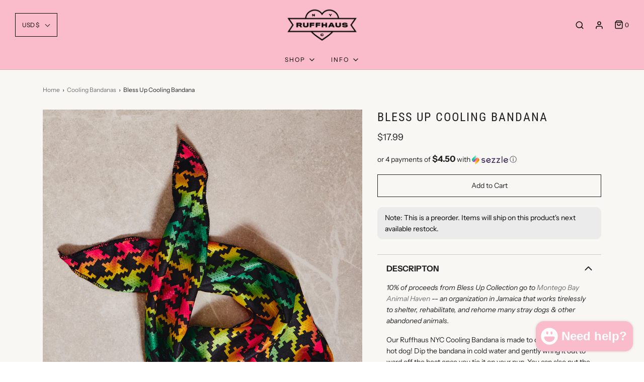

--- FILE ---
content_type: text/css
request_url: https://ruffhausnyc.com/cdn/shop/t/15/assets/theme.scss.css?v=51805290150982953841759331929
body_size: 25178
content:
@font-face{font-family:Roboto Condensed;font-weight:400;font-style:normal;src:url(//ruffhausnyc.com/cdn/fonts/roboto_condensed/robotocondensed_n4.01812de96ca5a5e9d19bef3ca9cc80dd1bf6c8b8.woff2?h1=cnVmZmhhdXNueWMuY29t&h2=cnVmZmhhdXMtbnljLmFjY291bnQubXlzaG9waWZ5LmNvbQ&h3=YWNjb3VudC5ydWZmaGF1c255Yy5jb20&hmac=7db7720a07b6ff931a98d8f90c35d5b1e9e5432b36d6f767c99a1f929039ebf5) format("woff2"),url(//ruffhausnyc.com/cdn/fonts/roboto_condensed/robotocondensed_n4.3930e6ddba458dc3cb725a82a2668eac3c63c104.woff?h1=cnVmZmhhdXNueWMuY29t&h2=cnVmZmhhdXMtbnljLmFjY291bnQubXlzaG9waWZ5LmNvbQ&h3=YWNjb3VudC5ydWZmaGF1c255Yy5jb20&hmac=c79852321eeb5074c9f566ee2cdeb29bd21ea8a2e57b62d2a53d4b04b87d50d7) format("woff")}@font-face{font-family:Instrument Sans;font-weight:400;font-style:normal;src:url(//ruffhausnyc.com/cdn/fonts/instrument_sans/instrumentsans_n4.db86542ae5e1596dbdb28c279ae6c2086c4c5bfa.woff2?h1=cnVmZmhhdXNueWMuY29t&h2=cnVmZmhhdXMtbnljLmFjY291bnQubXlzaG9waWZ5LmNvbQ&h3=YWNjb3VudC5ydWZmaGF1c255Yy5jb20&hmac=f45bdc1f4683052da5fccf580e14891e69bbd8581ea18139df44f003c9cbb2ce) format("woff2"),url(//ruffhausnyc.com/cdn/fonts/instrument_sans/instrumentsans_n4.510f1b081e58d08c30978f465518799851ef6d8b.woff?h1=cnVmZmhhdXNueWMuY29t&h2=cnVmZmhhdXMtbnljLmFjY291bnQubXlzaG9waWZ5LmNvbQ&h3=YWNjb3VudC5ydWZmaGF1c255Yy5jb20&hmac=8e66d94351280a28c4abd60a8375915333b3d597f2b58754839c61f2df915a78) format("woff")}@font-face{font-family:Roboto Condensed;font-weight:700;font-style:normal;src:url(//ruffhausnyc.com/cdn/fonts/roboto_condensed/robotocondensed_n7.0c73a613503672be244d2f29ab6ddd3fc3cc69ae.woff2?h1=cnVmZmhhdXNueWMuY29t&h2=cnVmZmhhdXMtbnljLmFjY291bnQubXlzaG9waWZ5LmNvbQ&h3=YWNjb3VudC5ydWZmaGF1c255Yy5jb20&hmac=a23d3e6656f052d62acd4f87b741da837e8d7031ed77942ed5845c1434657f90) format("woff2"),url(//ruffhausnyc.com/cdn/fonts/roboto_condensed/robotocondensed_n7.ef6ece86ba55f49c27c4904a493c283a40f3a66e.woff?h1=cnVmZmhhdXNueWMuY29t&h2=cnVmZmhhdXMtbnljLmFjY291bnQubXlzaG9waWZ5LmNvbQ&h3=YWNjb3VudC5ydWZmaGF1c255Yy5jb20&hmac=f1fe1c20511151767eff7e45e96179b98052bf6dab7b38a5f9437d6658848843) format("woff")}@font-face{font-family:Instrument Sans;font-weight:700;font-style:normal;src:url(//ruffhausnyc.com/cdn/fonts/instrument_sans/instrumentsans_n7.e4ad9032e203f9a0977786c356573ced65a7419a.woff2?h1=cnVmZmhhdXNueWMuY29t&h2=cnVmZmhhdXMtbnljLmFjY291bnQubXlzaG9waWZ5LmNvbQ&h3=YWNjb3VudC5ydWZmaGF1c255Yy5jb20&hmac=12859e75b58572c6620b57b1bf7784d564ab82cf07defd4cd7c74b7836a8f320) format("woff2"),url(//ruffhausnyc.com/cdn/fonts/instrument_sans/instrumentsans_n7.b9e40f166fb7639074ba34738101a9d2990bb41a.woff?h1=cnVmZmhhdXNueWMuY29t&h2=cnVmZmhhdXMtbnljLmFjY291bnQubXlzaG9waWZ5LmNvbQ&h3=YWNjb3VudC5ydWZmaGF1c255Yy5jb20&hmac=342ace2e1cd6ab4dd0b070fafa8ed41e9dc69fcfde7986e0967dd3169bcc4304) format("woff")}@font-face{font-family:Instrument Sans;font-weight:400;font-style:italic;src:url(//ruffhausnyc.com/cdn/fonts/instrument_sans/instrumentsans_i4.028d3c3cd8d085648c808ceb20cd2fd1eb3560e5.woff2?h1=cnVmZmhhdXNueWMuY29t&h2=cnVmZmhhdXMtbnljLmFjY291bnQubXlzaG9waWZ5LmNvbQ&h3=YWNjb3VudC5ydWZmaGF1c255Yy5jb20&hmac=cd0d5c84c1b2389b0759326085715c339d62df9375cd8397259162428ae54029) format("woff2"),url(//ruffhausnyc.com/cdn/fonts/instrument_sans/instrumentsans_i4.7e90d82df8dee29a99237cd19cc529d2206706a2.woff?h1=cnVmZmhhdXNueWMuY29t&h2=cnVmZmhhdXMtbnljLmFjY291bnQubXlzaG9waWZ5LmNvbQ&h3=YWNjb3VudC5ydWZmaGF1c255Yy5jb20&hmac=ead0a82a77b1f278ad35133eb266da5f3c9c8fbfd6e3177fd1428eaa872df5b4) format("woff")}@font-face{font-family:Instrument Sans;font-weight:700;font-style:italic;src:url(//ruffhausnyc.com/cdn/fonts/instrument_sans/instrumentsans_i7.d6063bb5d8f9cbf96eace9e8801697c54f363c6a.woff2?h1=cnVmZmhhdXNueWMuY29t&h2=cnVmZmhhdXMtbnljLmFjY291bnQubXlzaG9waWZ5LmNvbQ&h3=YWNjb3VudC5ydWZmaGF1c255Yy5jb20&hmac=bfe535b380555395597c6ee5ebcbac35bec6afc3a9f7ad2413e4d16ec0fd3fbd) format("woff2"),url(//ruffhausnyc.com/cdn/fonts/instrument_sans/instrumentsans_i7.ce33afe63f8198a3ac4261b826b560103542cd36.woff?h1=cnVmZmhhdXNueWMuY29t&h2=cnVmZmhhdXMtbnljLmFjY291bnQubXlzaG9waWZ5LmNvbQ&h3=YWNjb3VudC5ydWZmaGF1c255Yy5jb20&hmac=45c174510a034979e47e4cc86ec233bfe09e23e2931eb3bf34576467c2f12921) format("woff")}.global-transition{transition:all .4s ease-in-out}@-webkit-keyframes fadeIn{0%{opacity:0}to{opacity:1}}@keyframes fadeIn{0%{opacity:0}to{opacity:1}}@-webkit-keyframes fadeInUp{0%{opacity:0;-webkit-transform:translate3d(0,50px,0);transform:translate3d(0,50px,0)}to{opacity:1;-webkit-transform:translate3d(0,0,0);transform:translateZ(0)}}@keyframes fadeInUp{0%{opacity:0;-webkit-transform:translate3d(0,50px,0);transform:translate3d(0,50px,0)}to{opacity:1;-webkit-transform:translate3d(0,0,0);transform:translateZ(0)}}.fadeIn{-webkit-animation-name:fadeIn;animation-name:fadeIn;-webkit-transition:-webkit-transform .5s cubic-bezier(.6,.2,.1,1) 0s,opacity .5s cubic-bezier(.6,.2,.1,1) 0s;transition:transform .5s cubic-bezier(.6,.2,.1,1) 0s,opacity .5s cubic-bezier(.6,.2,.1,1) 0s}.fadeInUp{-webkit-animation-name:fadeInUp;animation-name:fadeInUp}.animated{-webkit-animation-duration:1s;animation-duration:1s;-webkit-animation-fill-mode:both;animation-fill-mode:both}.animated.delay-1,ul.animated-auto-list li:nth-child(1),.animated-collection-list .indiv-product-wrapper:nth-child(1),.slider-section--image--slideshow .flex-active-slide .slider-caption .slideshow-fade-content:nth-child(1){-webkit-animation-delay:.2s;animation-delay:.2s}.animated.delay-2,ul.animated-auto-list li:nth-child(2),.animated-collection-list .indiv-product-wrapper:nth-child(2),.slider-section--image--slideshow .flex-active-slide .slider-caption .slideshow-fade-content:nth-child(2){-webkit-animation-delay:.6s;animation-delay:.6s}.animated.delay-3,ul.animated-auto-list li:nth-child(3),.animated-collection-list .indiv-product-wrapper:nth-child(3),.slider-section--image--slideshow .flex-active-slide .slider-caption .slideshow-fade-content:nth-child(3){-webkit-animation-delay:.9s;animation-delay:.9s}.animated.delay-4,ul.animated-auto-list li:nth-child(4),.animated-collection-list .indiv-product-wrapper:nth-child(4),.slider-section--image--slideshow .flex-active-slide .slider-caption .slideshow-fade-content:nth-child(4){-webkit-animation-delay:1.2s;animation-delay:1.2s}.animated.delay-5,ul.animated-auto-list li:nth-child(5),.animated-collection-list .indiv-product-wrapper:nth-child(5){-webkit-animation-delay:1.5s;animation-delay:1.5s}.animated.delay-6,ul.animated-auto-list li:nth-child(6),.animated-collection-list .indiv-product-wrapper:nth-child(6){-webkit-animation-delay:1.8s;animation-delay:1.8s}.animated.delay-7,ul.animated-auto-list li:nth-child(7){-webkit-animation-delay:2.1s;animation-delay:2.1s}.animated.delay-8,ul.animated-auto-list li:nth-child(8){-webkit-animation-delay:2.4s;animation-delay:2.4s}.animated.delay-9,ul.animated-auto-list li:nth-child(9){-webkit-animation-delay:2.7s;animation-delay:2.7s}.animated.delay-10,ul.animated-auto-list li:nth-child(10){-webkit-animation-delay:3s;animation-delay:3s}.animated.delay-11,ul.animated-auto-list li:nth-child(11){-webkit-animation-delay:3.3s;animation-delay:3.3s}.animated.delay-12,ul.animated-auto-list li:nth-child(12){-webkit-animation-delay:3.6s;animation-delay:3.6s}@media (print),(prefers-reduced-motion: reduce){.animated{-webkit-animation-duration:1ms!important;animation-duration:1ms!important;-webkit-transition-duration:1ms!important;transition-duration:1ms!important;-webkit-animation-iteration-count:1!important;animation-iteration-count:1!important}}.animations-disabled .animated,.animations-disabled .flexslider-homepage li.flex-active-slide .first-fade,.animations-disabled .flexslider-homepage li.flex-active-slide .second-fade,.animations-disabled .flexslider-homepage li.flex-active-slide .third-fade{-webkit-animation-duration:1ms!important;animation-duration:1ms!important;-webkit-transition-duration:1ms!important;transition-duration:1ms!important;-webkit-animation-iteration-count:1!important;animation-iteration-count:1!important;animation-name:none;-webkit-animation-delay:0s;animation-delay:0s;transition:none}.flexslider-homepage li .first-fade,.flexslider-homepage li .second-fade,.flexslider-homepage li .third-fade,.slider-section--image--slideshow li .slider-caption .slideshow-fade-content{opacity:0;-webkit-transform:translateY(100px);transform:translateY(100px)}.slider-section--image--slideshow li.flex-active-slide .slider-caption .slideshow-fade-content:nth-child(1){transition:opacity 1s cubic-bezier(.25,.75,.25,1) .5s,-webkit-transform 1s cubic-bezier(.25,.75,.25,1) .4s;transition:transform 1s cubic-bezier(.25,.75,.25,1) .2s,opacity 1s cubic-bezier(.25,.75,.25,1) .5s,-webkit-transform 1s cubic-bezier(.25,.75,.25,1) .2s;transform:translateY(0);opacity:1}.slider-section--image--slideshow li.flex-active-slide .slider-caption .slideshow-fade-content:nth-child(2){transition:opacity 1s cubic-bezier(.25,.75,.25,1) .6s,-webkit-transform 1s cubic-bezier(.25,.75,.25,1) .5s;transition:transform 1s cubic-bezier(.25,.75,.25,1) .5s,opacity 1s cubic-bezier(.25,.75,.25,1) .6s,-webkit-transform 1s cubic-bezier(.25,.75,.25,1) .5s;transform:translateY(0);opacity:1}.slider-section--image--slideshow li.flex-active-slide .slider-caption .slideshow-fade-content:nth-child(3){transition:opacity 1s cubic-bezier(.25,.75,.25,1) .7s,-webkit-transform 1s cubic-bezier(.25,.75,.25,1) .6s;transition:transform 1s cubic-bezier(.25,.75,.25,1) .7s,opacity 1s cubic-bezier(.25,.75,.25,1) .7s,-webkit-transform 1s cubic-bezier(.25,.75,.25,1) .7s;transform:translateY(0);opacity:1}.slider-section--image--slideshow li.flex-active-slide .slider-caption .slideshow-fade-content:nth-child(4){transition:opacity 1s cubic-bezier(.25,.75,.25,1) .8s,-webkit-transform 1s cubic-bezier(.25,.75,.25,1) .7s;transition:transform 1s cubic-bezier(.25,.75,.25,1) .9s,opacity 1s cubic-bezier(.25,.75,.25,1) .8s,-webkit-transform 1s cubic-bezier(.25,.75,.25,1) .9s;transform:translateY(0);opacity:1}.wow{visibility:hidden}.no-js .wow{visibility:visible}@media only screen and (max-width: 767px){.wow{visibility:visible!important;-webkit-animation:none!important;-moz-animation:none!important;-o-animation:none!important;-ms-animation:none!important;animation:none!important}}a.button--text-subdued{text-decoration:underline;display:inline-block;margin-top:10px}input#purchase,button#purchase,a#purchase{width:100%}.btn{border:0 none;padding:12px 30px;border-radius:0;background:#222;color:#fff;font-family:Instrument Sans,sans-serif;font-weight:400;font-style:normal;font-size:14px}.btn:hover{background:#fabbcb;color:#fff}.btn-custom{border:0 none;margin-bottom:20px;margin-top:20px;padding:12px 30px;border-radius:0;background:#222;color:#fff;font-family:Instrument Sans,sans-serif;font-weight:400;font-style:normal;font-size:14px}.secondary-button{background:transparent;color:#222;box-shadow:inset 0 0 0 1px #222;transition:all .2s ease-in-out;outline:none;font-family:Instrument Sans,sans-serif;font-weight:400;font-style:normal;font-size:14px}.secondary-button:hover:not([disabled]),.secondary-button:active:not([disabled]),.secondary-button:focus:not([disabled]){box-shadow:inset 0 0 0 2px #222;background:transparent;color:#222}.secondary-button:hover[disabled],.secondary-button:active[disabled],.secondary-button:focus[disabled]{color:#222;background:transparent;cursor:default}.btn-no-link{cursor:default}#checkout-buttons #update_quantities,#checkout-buttons #cart_submit,.slide-checkout-buttons a,.continue-shopping--cart{margin-bottom:20px}#checkout-buttons input{display:inline-block}input#purchase:hover,.btn-custom:hover{background:#fabbcb;color:#fff;-moz-transition:all .2s ease-in-out;-webkit-transition:all .2s ease-in-out;-o-transition:all .2s ease-in-out;transition:all .2s ease-in-out}.slide-checkout-buttons .btn-default{margin-top:0}.slide-checkout-buttons{margin:15px 30px 0}.slide-checkout-buttons .btn{width:100%}.slide-checkout-buttons .cart-menu-close{margin:10px auto 26px}.homepage-sections-wrapper--light,.sections-wrapper--light{background:#fdf2f2;color:#363636}.homepage-sections-wrapper--light a,.homepage-sections-wrapper--light .product-description-main-wrapper a:hover,.sections-wrapper--light a,.sections-wrapper--light .product-description-main-wrapper a:hover{color:#363636}.homepage-sections-wrapper--light .blog-title--divider,.sections-wrapper--light .blog-title--divider{background-color:#363636}.homepage-sections-wrapper--light .money-styling,.sections-wrapper--light .money-styling{color:#363636}.homepage-sections-wrapper--light .btn-custom,.sections-wrapper--light .btn-custom{color:#fdf2f2;background:#363636}.homepage-sections-wrapper--light .btn-custom:hover,.homepage-sections-wrapper--light .btn-custom:active,.homepage-sections-wrapper--light .btn-custom:focus,.sections-wrapper--light .btn-custom:hover,.sections-wrapper--light .btn-custom:active,.sections-wrapper--light .btn-custom:focus{color:#fdf2f2;background:#434343}.homepage-sections-wrapper--light .quantity-controls button,.sections-wrapper--light .quantity-controls button{background:none;color:#363636}.homepage-sections-wrapper--accent,.sections-wrapper--accent{background:#fabbcb;color:#ae0613}.homepage-sections-wrapper--accent a,.homepage-sections-wrapper--accent .product-description-main-wrapper a:hover,.sections-wrapper--accent a,.sections-wrapper--accent .product-description-main-wrapper a:hover{color:#ae0613}.homepage-sections-wrapper--accent .blog-title--divider,.sections-wrapper--accent .blog-title--divider{background-color:#ae0613}.homepage-sections-wrapper--accent .money-styling,.sections-wrapper--accent .money-styling{color:#ae0613}.homepage-sections-wrapper--accent .btn-custom,.sections-wrapper--accent .btn-custom{color:#fabbcb;background:#ae0613}.homepage-sections-wrapper--accent .btn-custom:hover,.homepage-sections-wrapper--accent .btn-custom:active,.homepage-sections-wrapper--accent .btn-custom:focus,.sections-wrapper--accent .btn-custom:hover,.sections-wrapper--accent .btn-custom:active,.sections-wrapper--accent .btn-custom:focus{color:#fabbcb;background:#c70716}.homepage-sections-wrapper--accent .quantity-controls button,.sections-wrapper--accent .quantity-controls button{background:none;color:#ae0613}.homepage-sections-wrapper--dark,.sections-wrapper--dark{background:#242424;color:#fff}.homepage-sections-wrapper--dark a,.homepage-sections-wrapper--dark .product-description-main-wrapper a:hover,.sections-wrapper--dark a,.sections-wrapper--dark .product-description-main-wrapper a:hover{color:#fff}.homepage-sections-wrapper--dark .blog-title--divider,.sections-wrapper--dark .blog-title--divider{background-color:#fff}.homepage-sections-wrapper--dark .money-styling,.sections-wrapper--dark .money-styling{color:#fff}.homepage-sections-wrapper--dark .btn-custom,.sections-wrapper--dark .btn-custom{color:#242424;background:#fff}.homepage-sections-wrapper--dark .btn-custom:hover,.homepage-sections-wrapper--dark .btn-custom:active,.homepage-sections-wrapper--dark .btn-custom:focus,.sections-wrapper--dark .btn-custom:hover,.sections-wrapper--dark .btn-custom:active,.sections-wrapper--dark .btn-custom:focus{color:#242424;background:#f2f2f2}.homepage-sections-wrapper--dark .quantity-controls button,.sections-wrapper--dark .quantity-controls button{background:none;color:#fff}.homepage-sections-wrapper--dark a,.sections-wrapper--dark a{color:#fff!important}.homepage-sections-wrapper--dark .text-advert-section .grid__item,.sections-wrapper--dark .text-advert-section .grid__item{border-left:1px solid #616161}.homepage-sections-wrapper--dark .text-advert-section .grid__item:first-child,.sections-wrapper--dark .text-advert-section .grid__item:first-child{border-left:none}.homepage-sections-wrapper--white .product-description-main-wrapper h2{color:#222}.homepage-sections-wrapper--light .wetheme-dropdown__wrapper button,.homepage-sections-wrapper--light .quantity-controls,.homepage-sections-wrapper--light .wetheme-dropdown button:after{border-color:#363636}.homepage-sections-wrapper--light .wetheme-dropdown__wrapper button span,.homepage-sections-wrapper--light .product-description-main-wrapper h2,.homepage-sections-wrapper--light .wetheme-dropdown li,.homepage-sections-wrapper--light .quantity-controls input{color:#363636}.homepage-sections-wrapper--light .wetheme-dropdown ul{background:#fdf2f2;border-color:#363636}.homepage-sections-wrapper--light .wetheme-dropdown ul li:hover,.homepage-sections-wrapper--light .wetheme-dropdown ul li.active,.homepage-sections-wrapper--light .wetheme-dropdown ul li.selected{background-color:#3636361a}.homepage-sections-wrapper--light .product-single__thumbnails .swiper-pagination-bullet .swiper-pagination-bullet-dot{background:#3636361a}.homepage-sections-wrapper--light .product-single__thumbnails .swiper-pagination-bullet.swiper-pagination-bullet-active .swiper-pagination-bullet-dot{background:#363636}.homepage-sections-wrapper--dark .wetheme-dropdown__wrapper button,.homepage-sections-wrapper--dark .quantity-controls,.homepage-sections-wrapper--dark .wetheme-dropdown button:after{border-color:#fff}.homepage-sections-wrapper--dark .wetheme-dropdown__wrapper button span,.homepage-sections-wrapper--dark .product-description-main-wrapper h2,.homepage-sections-wrapper--dark .wetheme-dropdown li,.homepage-sections-wrapper--dark .quantity-controls input{color:#fff}.homepage-sections-wrapper--dark .wetheme-dropdown ul{background:#242424;border-color:#fff}.homepage-sections-wrapper--dark .wetheme-dropdown ul li:hover,.homepage-sections-wrapper--dark .wetheme-dropdown ul li.active,.homepage-sections-wrapper--dark .wetheme-dropdown ul li.selected{background-color:#ffffff1a}.homepage-sections-wrapper--dark .product-single__thumbnails .swiper-pagination-bullet .swiper-pagination-bullet-dot{background:#ffffff1a}.homepage-sections-wrapper--dark .product-single__thumbnails .swiper-pagination-bullet.swiper-pagination-bullet-active .swiper-pagination-bullet-dot{background:#fff}.homepage-sections-wrapper--accent .wetheme-dropdown__wrapper button,.homepage-sections-wrapper--accent .quantity-controls,.homepage-sections-wrapper--accent .wetheme-dropdown button:after{border-color:#ae0613}.homepage-sections-wrapper--accent .wetheme-dropdown__wrapper button span,.homepage-sections-wrapper--accent .product-description-main-wrapper h2,.homepage-sections-wrapper--accent .wetheme-dropdown li,.homepage-sections-wrapper--accent .quantity-controls input{color:#ae0613}.homepage-sections-wrapper--accent .wetheme-dropdown ul{background:#fabbcb;border-color:#ae0613}.homepage-sections-wrapper--accent .wetheme-dropdown ul li:hover,.homepage-sections-wrapper--accent .wetheme-dropdown ul li.active,.homepage-sections-wrapper--accent .wetheme-dropdown ul li.selected{background-color:#ae06131a}.homepage-sections-wrapper--accent .product-single__thumbnails .swiper-pagination-bullet .swiper-pagination-bullet-dot{background:#ae06131a}.homepage-sections-wrapper--accent .product-single__thumbnails .swiper-pagination-bullet.swiper-pagination-bullet-active .swiper-pagination-bullet-dot{background:#ae0613}body{font-size:14px;line-height:1.6;color:#222;font-family:Instrument Sans,sans-serif;font-weight:400;font-style:normal;-webkit-font-smoothing:antialiased;-webkit-text-size-adjust:100%;-moz-osx-font-smoothing:grayscale;width:100%;height:100%}a{-webkit-transition:color .2s ease;-moz-transition:color .2s ease;-o-transition:color .2s ease;-ms-transition:color .2s ease;transition:color .2s ease;color:#717171}a:not(.product-single__thumbnail):not(.thumbs-direction-nav--prev):not(.thumbs-direction-nav--next){outline:0!important}a:hover,a:focus{color:#fabbcb}strong,b{font-weight:700}em,i{font-style:italic}label{font-weight:400;margin-bottom:5px}.table{color:#222}.table td,.table th{border-top:none;border-left:none;border-right:none;border-bottom:1px solid rgba(34,34,34,.1)}.table thead th{border-bottom:2px solid rgba(34,34,34,.1)}th{font-weight:400;font-family:Roboto Condensed,sans-serif;font-weight:700;font-style:normal;font-size:14px;text-transform:uppercase;letter-spacing:1px}#main-body{display:flex;min-height:100vh;flex-direction:column;position:relative;background-color:#f9f7f4;width:100%;word-wrap:break-word}div#main{flex:1}.missing-page__message{padding:30px 0;text-align:center}.main-heading{margin-bottom:30px}.page ul li,.post ul li,.product ul li{list-style-position:inside;list-style-type:disc}.page ol li,.post ol li,.product ol li{list-style-position:inside}.page ol,.post ol,.product ol{margin-left:0}.page table,.post table,.product table{width:100%}.page table thead,.post table thead,.product table thead{background:none repeat scroll 0 0 #ebebeb}.page table th,.post table th,.product table th{padding:10px}.page table td,.post table td,.product table td{border-bottom:1px dotted #999999;padding:10px}footer{padding:10px 0;color:#fff;background:#ae0613;margin-top:30px}@media screen and (max-width: 768px){footer{text-align:center}}footer h3{text-transform:uppercase;font-size:14px;line-height:20px;letter-spacing:1px;padding:0 0 10px;margin-top:0;color:#fff}footer #newsletter-wrapper input{border:1px solid white;background:#ae0613;color:#fff}footer #newsletter-wrapper input::placeholder{color:#fff}@media screen and (max-width: 768px){footer #newsletter-wrapper input{margin-left:14px}}footer #newsletter_submit{color:#fff}@media screen and (max-width: 768px){footer .footer-localization-selectors .localization-selector-form .localization-selector:first-of-type{margin-left:0}}.bottom-footer p{text-align:left;padding-top:20px}@media only screen and (max-width: 768px){.bottom-footer p{text-align:center}}.bottom-footer-row{display:flex;justify-content:space-between;flex-direction:column}.bottom-footer-row .copyright{align-self:center}@media screen and (min-width: 992px){.bottom-footer-row{flex-direction:row-reverse}.bottom-footer-row .copyright{align-self:flex-end}}footer a,footer a:active,footer a:hover{color:#fff}footer a{transition:all .2s ease-in-out}footer a:focus,footer a:hover{opacity:.6}.bottom-footer a,.bottom-footer a:active,.bottom-footer a:hover{color:#fff;text-decoration:none}.bottom-footer{padding:10px 0 30px;color:#fff;font-size:12px;margin-top:40px}.links-footer ul{padding-left:0}.links-footer ul.menu-left{text-align:left}.links-footer ul.menu-center{text-align:center}.links-footer ul.menu-center .footer--level-2{padding-left:0}.footer-alignment--left h3,.footer-alignment--left .footer-article,.footer-alignment--left .links-footer li{text-align:left}.footer-alignment--left .sm-icons{justify-content:flex-start}.footer-alignment--center h3,.footer-alignment--center .footer-article,.footer-alignment--center .links-footer li{text-align:center}.footer-alignment--center .sm-icons{justify-content:center}@media screen and (max-width: 768px){.footer-alignment--right,.footer-alignment--center,.footer-alignment--left{text-align:center}}.footer-article a{text-decoration:underline}.links-footer ul li{list-style-type:none}.links-footer ul li a{padding-bottom:7px;display:inline-block}.links-footer .footer--level-2{padding-left:10px;font-size:95%}.content-footer h1,.content-footer h2,.content-footer h3,.content-footer h4,.content-footer h5,.content-footer h6,.content-footer p{padding-top:0;margin-top:0}.image-footer{text-align:center}.image-footer img[data-sizes=auto]{display:inline-block}.footer-block--wrapper{padding-top:30px}.footer-block--wrapper .sm-icons svg{height:20px;width:20px}#footer-payment-methods{text-align:right}@media only screen and (max-width: 991px){#footer-payment-methods{text-align:center;padding-left:0}}#footer-payment-methods svg{height:22px;width:40px;margin-left:5px}@media only screen and (max-width: 991px){.copyright p{text-align:center}}.mailing-list-footer p{margin-bottom:20px}.footer-localization-selectors .wetheme-dropdown__wrapper button span{color:#fff}.footer-localization-selectors .wetheme-dropdown button,.footer-localization-selectors .wetheme-dropdown button:after{border-color:#fff}.footer-localization-selectors .wetheme-dropdown__wrapper ul{color:#fff;border-color:#fff;background-color:#ae0613}.form-control{font-size:inherit;border-radius:0;padding:13px;height:auto}.input-field.col .dropdown-content [type=checkbox]+label{top:1px;left:0;height:18px}section:not(.hide-variant-labels) .materialize-select{position:relative;top:23px}.no-js .materialize-select,select{display:none}.customer_address_table select,select.browser-default{display:block}select{background-color:transparent;width:100%;padding:5px;border:rgba(34,34,34,.5);border-radius:2px}.select-wrapper{position:relative;margin-bottom:40px}.select-wrapper .wetheme-dropdown__wrapper button{position:relative;cursor:pointer;background-color:transparent;border:rgba(34,34,34,.5);border-bottom:rgba(34,34,34,.5);outline:none;width:100%;font-size:14px;margin:0;padding:14px 16px;display:block;color:#222;height:50px}.select-wrapper+label{position:absolute;top:-22px;left:0;font-size:90%;width:100%;font-weight:400}@media only screen and (min-width: 992px){.select-wrapper+label{text-align:left}}.select-wrapper:before{position:absolute;transform:rotate(45deg);-webkit-transform:rotate(45deg);content:"";right:15px;top:41%}.select-wrapper ul:not(.browser-default){padding-left:0;list-style-type:none}.select-wrapper ul:not(.browser-default) li{list-style-type:none}.swatches-wrapper{margin-bottom:10px}.swatches-wrapper label,.swatch-title{font-size:90%;width:100%;display:inline-block;max-width:100%;margin-bottom:5px}select:disabled{color:#0000004d}.select-wrapper input.select-dropdown:disabled{color:#0000004d;cursor:default;-webkit-user-select:none;-moz-user-select:none;-ms-user-select:none;border-bottom:1px solid rgba(0,0,0,.3)}.select-dropdown li.disabled,.select-dropdown li.disabled>span,.select-dropdown li.optgroup{background-color:#2222221a}.single-option .caret.disabled{display:none}.single-option.select-wrapper input.select-dropdown:disabled{border-bottom:rgba(34,34,34,.5)}.prefix~.select-wrapper{margin-left:3rem;width:92%;width:calc(100% - 3rem)}.prefix~label{margin-left:3rem}.select-dropdown li img{height:40px;width:40px;margin:5px 15px;float:right}.select-dropdown li.optgroup{border-top:1px solid rgba(34,34,34,.1)}.select-dropdown li.optgroup.selected>span{color:#000000b3}.select-dropdown li.optgroup>span{color:#0006}.select-dropdown li.optgroup~li.optgroup-option{padding-left:1rem}.dropdown-content{background-color:#f9f7f4;margin:0;display:none;min-width:100px;max-height:650px;overflow-y:auto;opacity:0;position:absolute;z-index:999;will-change:width,height;border:1px solid rgba(34,34,34,.5)}.dropdown-content li{clear:both;cursor:pointer;min-height:50px;line-height:1.5rem;width:100%;text-align:left;text-transform:none}.dropdown-content li:hover,.dropdown-content li.active,.dropdown-content li.selected{background-color:#2222221a}.dropdown-content li.active.selected{background-color:#1515151a}.dropdown-content li.divider{min-height:0;height:1px}.dropdown-content li>a,.dropdown-content li>span{font-size:14px;color:#222;display:block;line-height:22px;padding:14px 16px}.dropdown-content li>span>label{top:1px;left:0;height:18px}.dropdown-content li>a>i{height:inherit;line-height:inherit;float:left;margin:0 24px 0 0;width:24px}#contact-form .form-control{background:transparent;border-color:#22222280;border-radius:0;color:#222}#contact-form .form-control:focus{background:transparent}#shopify-section-template--cart #note,.ajax-cart--checkout-add-note textarea{border-radius:0;border-color:#22222280;background:transparent;color:#222}input[type=checkbox],input[type=radio]{background:#2222221a;padding:9px;border-radius:50%;display:inline-block;position:relative;-webkit-appearance:none;top:10px;right:5px;width:25px;height:25px}input[type=checkbox]:checked:after{content:"";position:absolute;top:10px;left:10px;background:#222;height:7px;width:7px;border-radius:50%}.col-2dot4,.col-sm-2dot4,.col-md-2dot4,.col-lg-2dot4,.col-xl-2dot4{position:relative;width:100%;min-height:1px;padding-right:15px;padding-left:15px}.col-2dot4{-webkit-box-flex:0;-ms-flex:0 0 20%;flex:0 0 20%;max-width:20%}@media (min-width: 540px){.col-sm-2dot4{-webkit-box-flex:0;-ms-flex:0 0 20%;flex:0 0 20%;max-width:20%}}@media (min-width: 720px){.col-md-2dot4{-webkit-box-flex:0;-ms-flex:0 0 20%;flex:0 0 20%;max-width:20%}}@media (min-width: 960px){.col-lg-2dot4{-webkit-box-flex:0;-ms-flex:0 0 20%;flex:0 0 20%;max-width:20%}}@media (min-width: 1140px){.col-xl-2dot4{-webkit-box-flex:0;-ms-flex:0 0 20%;flex:0 0 20%;max-width:20%}}.header-wrapper{background-color:#fabbcb;color:#000;z-index:4;padding-bottom:0;border-bottom:1px solid rgba(0,0,0,.1);width:100%}body:not(.template-index) .header-wrapper{margin-bottom:30px}.header-wrapper a,.header-wrapper button{transition:opacity .2s ease-in-out;-webkit-transition:opacity .2s ease-in-out;-o-transition:opacity .2s ease-in-out;color:#000;text-decoration:none}.header-wrapper a:hover,.header-wrapper button:hover{color:#000;opacity:.6;text-decoration:none}.header-wrapper .localization-selector-form .wetheme-dropdown__wrapper span{color:#000}.header-wrapper .localization-selector-form .wetheme-dropdown__wrapper button{border-color:#000;color:#000;transition:none}.header-wrapper .localization-selector-form .wetheme-dropdown__wrapper button:after{color:#000;transition:none}.header-wrapper .localization-selector-form .wetheme-dropdown__wrapper ul{background:#fabbcb;border-color:#0000001a;color:#000}.header-wrapper .localization-selector-form .wetheme-dropdown__wrapper ul li{color:#000}.header-wrapper .localization-selector-form .wetheme-dropdown__wrapper ul li:hover,.header-wrapper .localization-selector-form .wetheme-dropdown__wrapper ul li.active,.header-wrapper .localization-selector-form .wetheme-dropdown__wrapper ul li.selected{background-color:#0000001a}.header-wrapper .localization-selectors--right{margin-top:15px}@media screen and (min-width: 992px){.header-wrapper .main-icons-with-locale{min-width:200px;display:flex;align-items:center;flex-wrap:wrap;flex-direction:row-reverse}.header-wrapper .main-icons-with-locale .localization-selectors--right .localization-selector:first-of-type{margin-left:0}.header-wrapper .main-icons-with-locale .header-icons{padding-left:15px}}.header-wrapper .header-content{display:flex;justify-content:space-between;align-items:center}.header-wrapper .header-content>div{margin:15px 30px}@media screen and (max-width: 991px){.header-wrapper .header-content>div.empty{margin:0}}@media screen and (min-width: 1200px){.header-wrapper .header-content>div{margin:15px 30px}}.header-wrapper .logo-placement--below{margin:0 15px}.header-wrapper .logo-placement--below.site-header__logo{margin-bottom:15px}.header-wrapper .logo-placement-within-wrapper__item{flex:1 1 100%}@media screen and (max-width: 991px){.header-wrapper .header-content{flex-direction:column}.header-wrapper .localization-selectors--right .localization-selector-form{justify-content:center;margin-right:15px}.header-wrapper .localization-selectors--right .localization-selector-form .localization-selector{margin-bottom:0}}.header-wrapper .site-header__logo{margin-bottom:0}.header-wrapper .site-header__logo-image img{margin:0 auto}.header-wrapper .site-header__logo-link{text-align:center;font-size:24px}.header-wrapper .site-header__logo-link:hover{color:#000;opacity:.6}@media screen and (max-width: 991px){.header-wrapper .header-icons{justify-content:center}}.header-wrapper .header-icons ul{padding:0;margin:0;display:flex;align-items:center;list-style:none;justify-content:flex-end}@media screen and (max-width: 991px){.header-wrapper .header-icons ul{justify-content:center}}.header-wrapper .header-icons ul li{font-size:12px}.header-wrapper .header-icons ul li a{display:flex}.header-wrapper .header-icons ul li:not(:first-of-type){margin-left:15px}.header-wrapper .wetheme-dropdown__wrapper button{border-color:#000;color:#000}.header-wrapper .wetheme-dropdown__wrapper button span{color:#000}.header-wrapper .wetheme-dropdown__wrapper button:after{border-color:#000}.header-wrapper .wetheme-dropdown__wrapper ul{background:#fabbcb;border-color:#0000001a;color:#000}.header-wrapper .wetheme-dropdown__wrapper ul li{color:#000}.header-wrapper .wetheme-dropdown__wrapper ul li:hover,.header-wrapper .wetheme-dropdown__wrapper ul li.active,.header-wrapper .wetheme-dropdown__wrapper ul li.selected{background-color:#0000001a}.mobile-header--wrapper{display:flex;align-items:center;justify-content:space-between;padding:15px;width:100%}.mobile-header--wrapper .mobile-side-column{width:20%}.mobile-header--wrapper .mobile-logo-column{width:60%;display:flex;justify-content:center;align-items:center}.mobile-header--wrapper .mobile-header-right{text-align:right}.template-index .header-wrapper--overlay{transition:all .2s ease-in-out;-webkit-transition:all .2s ease-in-out;-o-transition:all .2s ease-in-out;background:transparent;position:absolute;border-bottom:none}.template-index .header-wrapper--overlay:not(.stuck) a{color:#fff}.template-index .header-wrapper--overlay .overlay-logo-image--sticky{display:block;visibility:hidden;opacity:0;height:0;transition:all .2s ease-in-out;-webkit-transition:all .2s ease-in-out;-o-transition:all .2s ease-in-out}.template-index .header-wrapper--overlay .overlay-logo-image{visibility:visible;opacity:1;transition:all .2s ease-in-out;-webkit-transition:all .2s ease-in-out;-o-transition:all .2s ease-in-out}.template-index .header-wrapper--overlay .sticky .overlay-logo-image--sticky{display:block;height:auto;visibility:visible;opacity:1}.template-index .header-wrapper--overlay .wetheme-dropdown__wrapper button{border-color:#fff}.template-index .header-wrapper--overlay .wetheme-dropdown__wrapper button span{color:#fff}.template-index .header-wrapper--overlay .wetheme-dropdown__wrapper button:after{border-color:#fff}.template-index .header-wrapper--overlay:hover:not(.stuck),.template-index .header-wrapper--overlay.touch-hover:not(.stuck){background:#fabbcb;color:#000}.template-index .header-wrapper--overlay:hover:not(.stuck) a,.template-index .header-wrapper--overlay:hover:not(.stuck) .main-navigation-wrapper a,.template-index .header-wrapper--overlay.touch-hover:not(.stuck) a,.template-index .header-wrapper--overlay.touch-hover:not(.stuck) .main-navigation-wrapper a{color:#000}.template-index .header-wrapper--overlay:hover:not(.stuck) .header-logo-wrapper,.template-index .header-wrapper--overlay:hover:not(.stuck) .header-menu-wrapper,.template-index .header-wrapper--overlay.touch-hover:not(.stuck) .header-logo-wrapper,.template-index .header-wrapper--overlay.touch-hover:not(.stuck) .header-menu-wrapper{display:block}.template-index .header-wrapper--overlay:hover:not(.stuck) .overlay-logo-image--sticky,.template-index .header-wrapper--overlay.touch-hover:not(.stuck) .overlay-logo-image--sticky{opacity:1;visibility:visible;height:auto}.template-index .header-wrapper--overlay:hover:not(.stuck) .overlay-logo-image,.template-index .header-wrapper--overlay.touch-hover:not(.stuck) .overlay-logo-image{height:0;opacity:0;visibility:hidden}.template-index .header-wrapper--overlay:hover:not(.stuck) .sticky-header-wrapper .main-navigation-wrapper a,.template-index .header-wrapper--overlay.touch-hover:not(.stuck) .sticky-header-wrapper .main-navigation-wrapper a{color:#000}.template-index .header-wrapper--overlay:hover:not(.stuck) .wetheme-dropdown__wrapper button,.template-index .header-wrapper--overlay.touch-hover:not(.stuck) .wetheme-dropdown__wrapper button{border-color:#000;color:#000}.template-index .header-wrapper--overlay:hover:not(.stuck) .wetheme-dropdown__wrapper button span,.template-index .header-wrapper--overlay.touch-hover:not(.stuck) .wetheme-dropdown__wrapper button span{color:#000}.template-index .header-wrapper--overlay:hover:not(.stuck) .wetheme-dropdown__wrapper button:after,.template-index .header-wrapper--overlay.touch-hover:not(.stuck) .wetheme-dropdown__wrapper button:after{border-color:#000}.template-index .header-wrapper--overlay:hover:not(.stuck) .mobile-header-wrapper a,.template-index .header-wrapper--overlay.touch-hover:not(.stuck) .mobile-header-wrapper a{color:#000}.template-index .header-wrapper--overlay:hover:not(.stuck) .mobile-header-wrapper .feather-chevron-down,.template-index .header-wrapper--overlay.touch-hover:not(.stuck) .mobile-header-wrapper .feather-chevron-down{stroke:#000}.index-section .hero,.image-section{background-position:50% 50%;background-repeat:no-repeat;background-size:cover;display:table;position:relative;width:100%;color:#fff}.index-section .hero{color:#fff}.index-section .hero:before{background-color:#000;bottom:0;content:"";left:0;opacity:.6;position:absolute;right:0;top:0;z-index:1}.entry-content img,#blog_posts img{max-width:100%}.hero--x-small,.image-section--x-small{height:94px}.hero--small,.image-section--small{height:225px}.hero--medium,.image-section--medium{height:357px}.hero--large,.image-section--large{height:488px}.hero--x-large,.image-section--x-large{height:582px}.hero__inner{display:table-cell;padding:55px 0;position:relative;vertical-align:middle;z-index:2}@media only screen and (max-width: 767px){.hero--x-small{height:125px}.hero--small{height:300px}.hero--medium{height:475px}.hero--large{height:650px}.hero--x-large{height:775px}}@media only screen and (max-width: 991px){.description-content img,.rte img{max-width:100%;margin-bottom:20px}}.nav-pills,.mega-menu-block .h4{font-family:Instrument Sans,sans-serif;font-weight:400;font-style:normal;text-transform:uppercase;letter-spacing:2px;font-size:12px}.nav-pills>li,.mega-menu-block .h4>li{padding:0 15px;display:flex}.nav .feather.feather-chevron-down,.nav .feather.feather-chevron-right{width:16px;height:16px;min-width:16px}.nav-bar__top-nav{padding:0}@media screen and (min-width: 992px){.nav-bar__top-nav{margin-left:-7.5px}}@media screen and (max-width: 991px){.nav-bar__top-nav .nav{justify-content:center}}.nav-bar__top-nav div{width:100%}.nav-bar__top-nav .nav-pills>li{padding:7.5px}.main-navigation-wrapper .nav{justify-content:center;margin:0 15px}.main-navigation-wrapper>ul.nav>li>a,.main-navigation-wrapper .mega-menu--dropdown-wrapper>a{padding:10px 0}.stuck .main-navigation-wrapper>ul.nav>li>a,.stuck .main-navigation-wrapper .mega-menu--dropdown-wrapper>a{padding:6px 0}.nav>li.mega-menu{position:static}.nav>li.mega-menu .dropdown-menu{width:100%;padding:0;text-align:center;border-radius:0;border:none;border-top:1px solid rgba(0,0,0,.1);margin-top:0}.nav>li.mega-menu .dropdown-menu .container{display:flex;flex-wrap:wrap}.nav>li.mega-menu .dropdown-menu .mega-menu-block{display:flex;flex-wrap:wrap;width:100%;background:#fabbcb}.nav>li.mega-menu .dropdown-menu .mega-menu-block .h4{font-size:12px}.nav>li.mega-menu .dropdown-menu .image-wrap{overflow:hidden;width:100%;height:150px;opacity:0;margin-bottom:10px;border:1px solid rgba(0,0,0,.1)}@media screen and (max-width: 960px){.nav>li.mega-menu .dropdown-menu .image-wrap{height:100px}}.nav>li.mega-menu .dropdown-menu .image{background-size:cover;background-position:center center;height:100%;width:101%;-webkit-transition:.9s all ease;-o-transition:.9s all ease;transition:.9s all ease}.nav>li.mega-menu .mega-menu--image{text-align:center}.nav>li.mega-menu .mega-menu--image img{max-width:100%;max-height:50vh;margin:0 auto;object-fit:contain}.nav>li.mega-menu .mega-menu--image .h5{text-transform:none;font-family:Instrument Sans,sans-serif;font-weight:400;font-style:normal;font-size:14px;letter-spacing:0}.nav>li.mega-menu .mega-menu--image-title{margin-top:15px}.nav>li.mega-menu .dropdown-submenu{display:flex;float:none;padding:30px;border-right:1px solid rgba(0,0,0,.1);border-bottom:1px solid rgba(0,0,0,.1)}.nav>li.mega-menu .dropdown-submenu.five_columns{width:20%}.nav>li.mega-menu .dropdown-submenu.four_columns{width:25%}.nav>li.mega-menu .dropdown-submenu.three_columns{width:33.33%}.nav>li.mega-menu .dropdown-submenu:last-child{border-right:none}.nav>li.mega-menu .dropdown-submenu:hover .image{-webkit-transform:scale(1.1);-ms-transform:scale(1.1);-o-transform:scale(1.1);transform:scale(1.1)}.nav>li.mega-menu .dropdown-submenu .inner{display:flex;flex-direction:column;width:100%}.nav>li.mega-menu .dropdown-submenu .dropdown-submenu__linklist{display:block;margin:0;padding:0}.nav>li.mega-menu .dropdown-submenu .dropdown-submenu__linklist li{list-style:none;text-align:left;margin:0;text-transform:none;font-family:Instrument Sans,sans-serif;font-weight:400;font-style:normal;font-size:14px}.nav>li.mega-menu .dropdown-submenu .dropdown-submenu__linklist li a{display:block;padding:2px 0;text-transform:inherit;letter-spacing:0}.dropdown-envy-toggle{display:flex;align-items:center}.dropdown-envy-toggle svg{margin-left:5px}.mega-menu .dropdown-menu,.dropdown-submenu,.dropdown-menu{transition:opacity .2s ease-in-out;-webkit-transition:opacity .2s ease-in-out;-o-transition:opacity .2s ease-in-out}.dropdown-menu{top:0;opacity:0;display:block;visibility:hidden;margin-top:0;background:#fabbcb;border-radius:0;z-index:3}.dropdown-menu>li>a:hover,.dropdown-menu>li>a:focus{opacity:.6;background:none}.open>.dropdown-menu,.force-open>.dropdown-menu{visibility:visible;opacity:1}.sticky-header-wrapper .open>.dropdown-menu,.sticky-header-wrapper .force-open>.dropdown-menu{visibility:hidden;opacity:0}.sticky-header-wrapper.sticky .open>.dropdown-menu,.sticky-header-wrapper.sticky .force-open>.dropdown-menu{visibility:visible;opacity:1}.dropdown-menu.dropdown-menu--standard{padding:0}.dropdown-menu.dropdown-menu--standard li{font-size:12px;padding:10px 15px;line-height:normal}.dropdown-menu svg{margin-left:5px}.dropdown.mega-menu .dropdown-menu{top:0}.dropdown-submenu{text-align:left;position:relative}.dropdown-submenu .dropdown-submenu__link{display:flex;justify-content:space-between;align-items:center;font-size:12px}.dropdown-submenu>.dropdown-menu{top:0;margin-top:-1px;left:100%;padding:0}.dropdown-submenu:hover>.dropdown-menu{display:block;visibility:visible;opacity:1}.dropdown-submenu.pull-left{float:none}.dropdown-submenu.pull-left>.dropdown-menu{left:-100%;margin-left:10px}.dropdown-submenu-left .dropdown-menu{left:auto;right:100%}.dropdown.mega-menu.open .dropdown-menu{width:100vw}.header-wrapper:not(.stuck) .dropdown.mega-menu.open .dropdown-menu{left:50%;transform:translate(-50%)}.placeholder-image,.placeholder-lifestyle,.placeholder-logo,.placeholder-product-1,.placeholder-collection-1,.placeholder-product-2,.placeholder-collection-2,.placeholder-product-3,.placeholder-collection-3,.placeholder-product-4,.placeholder-collection-4,.placeholder-product-5,.placeholder-collection-5,.placeholder-product-6,.placeholder-collection-6{background-color:#00000026;border:2px solid rgba(0,0,0,.3);fill:#0000004d;height:100%;max-height:100%;max-width:100%;width:100%}.icon--placeholder{background-color:#7881881a;border:1px solid rgba(120,129,136,.2);fill:#78818859;height:100%;max-height:100%;max-width:100%;width:100%}.onboarding-link{display:block}.onboarding--sold-out{width:100%;display:inline-block;margin:20px 0}.placeholder-noblocks{padding:20px;text-align:center}.homepage-section--image-gallery-wrapper .icon--placeholder{max-height:200px}.placeholder-background{bottom:0;left:0;position:absolute;right:0;top:0}.parallax .placeholder-background{top:auto}.shopify-section .homepage-sections-wrapper,.shopify-section .homepage-sections-wrapper--white{padding:50px 0}.shopify-section.homepage-section--video-wrapper .video--text-header{padding-top:50px}.template-index .shopify-section:first-child .homepage-sections-wrapper--slideshow{padding:0;margin-bottom:50px}.shopify-section .homepage-sections-wrapper.homepage-sections-wrapper--no-padding{padding:0}.index-sections .shopify-section .title-bar{margin-bottom:50px}.index-sections .shopify-section.homepage-section-image-with-text-block--wrapper .title-bar,.index-sections .shopify-section.homepage-section--text-over-image-wrapper .title-bar,.index-sections .homepage-section--newsletter-wrapper .title-bar,.index-sections .homepage-section--map-wrapper .title-bar,.index-sections .homepage-section--text-and-image-wrapper .title-bar,.index-sections .homepage-section--page-wrapper .title-bar,.index-sections .homepage-section--rich-text-wrapper .title-bar,.index-sections .homepage-section--slideshow-wrapper .slider-caption h2,.index-sections .homepage-section--social-media-wrapper .title-bar{margin-bottom:0}.index-sections .shopify-section.homepage-section-image-with-text-block--wrapper .rte,.index-sections .shopify-section.homepage-section--text-over-image-wrapper .rte,.index-sections .homepage-section--newsletter-wrapper .rte,.index-sections .homepage-section--map-wrapper .rte,.index-sections .homepage-section--text-and-image-wrapper .rte,.index-sections .homepage-section--page-wrapper .rte,.index-sections .homepage-section--rich-text-wrapper .rte,.index-sections .homepage-section--social-media-wrapper p{margin-top:20px}.homepage-section--image .container{padding-top:50px;padding-bottom:50px}.homepage-section--image-gallery-wrapper .image-bar .type-subheading,.homepage-section--featured-collections-wrapper .indiv-collection-grid-homepage .type-subheading{margin-top:20px}.no--padding{padding:0!important}.home-blog-excerpt{padding:10px 0 0}.index-sections .shopify-section .title-bar{margin-top:0;padding-top:0}.hp-title{padding-top:20px}.indiv-product .hp-title{padding-top:15px;text-align:center}.template-index footer{margin-top:0}.template-index #shopify-section-footer{margin-top:0}blockquote{border-left:none}input{color:#222}.featured-row__subtext p{margin-bottom:0}.template-index a,.links-footer a{text-decoration:none}h1,h2,h3,h4,h5,h6,.header-font,.custom-font,.product-description-wrapper ul.tabs li a{display:block;font-family:Roboto Condensed,sans-serif;font-weight:400;font-style:normal;text-transform:uppercase;letter-spacing:2px}h1 a,h2 a,h3 a,h4 a,h5 a,h6 a,.header-font a,.custom-font a,.product-description-wrapper ul.tabs li a a{font-weight:inherit}.title-bar{text-align:center}.title-bar h1,.title-bar h2,.spr-header-title{font-size:34px;line-height:44.2px;text-transform:uppercase;letter-spacing:2px}.sub-title-bar{margin-bottom:20px}.homepage-sections-wrapper .title-bar h2 p:last-child,.homepage-section-image-with-text-block--wrapper .hero__text p:last-child,.homepage-section--text-over-image-wrapper .hero__text p:last-child{margin-bottom:0}.title-bar h3.typography--padding-bottom{margin-bottom:10px}.index-sections .shopify-section.homepage-section--newsletter-wrapper .title-bar,.index-sections .homepage-section--text-and-image-wrapper .title-bar{text-align:left}@media (max-width: 576px){.index-sections .shopify-section.homepage-section--newsletter-wrapper .title-bar{text-align:center}.index-sections .shopify-section.homepage-section--newsletter-wrapper .rte{padding-left:20px;padding-bottom:20px}}.type-subheading{font-family:Roboto Condensed,sans-serif;font-weight:700;font-style:normal;text-transform:uppercase;letter-spacing:2px}.type-subheading--1{font-size:14px;line-height:18.2px}.type-subheading--2{font-size:16px;line-height:20px}.homepage-subheading--1,.homepage-subheading--2{margin-top:10px}.homepage-headline-text{margin-top:20px;margin-bottom:10px}.testimonial-name cite{font-style:normal}.shopify-section .title-bar.wrapper--page-title h2,.spr-header .spr-header-title,#shopify-section-template--product--recommendations h2,h1.product-description-header{font-size:24px;line-height:31.2px}#shopify-product-reviews .spr-container{padding:0;border:none}@media only screen and (min-width: 992px){#shopify-product-reviews{margin-top:90px!important}}.spr-header{text-align:center}@media screen and (max-width: 576px){.spr-header-title,.spr-summary{text-align:left!important}}.spr-badge[data-rating="0.0"]{display:none}.spr-form-title{text-transform:uppercase;letter-spacing:1px}.spr-form-label{font-size:14px!important}.spr-review,.spr-form{border-color:#2222221a!important}.spr-form-input-email,.spr-form-input-text,.spr-form-input-textarea{background:transparent;border:1px solid rgba(34,34,34,.5);padding:15px;color:#222}.spr-form-input-email::placeholder,.spr-form-input-text::placeholder,.spr-form-input-textarea::placeholder{color:#222}.spr-review-header-byline{font-size:90%!important;opacity:.6!important;margin-top:1rem!important}.spr-review-header-byline strong{font-weight:400!important}.spr-review-reportreview,.spr-summary-actions-newreview{color:#222}input.spr-button.spr-button-primary.button.button-primary.btn.btn-primary{color:#fff!important;background:#222!important;border:0 none!important;margin-bottom:20px!important;margin-top:20px!important;padding:12px 30px!important;border-radius:0!important}input.spr-button.spr-button-primary.button.button-primary.btn.btn-primary:hover,input.spr-button.spr-button-primary.button.button-primary.btn.btn-primary:active,input.spr-button.spr-button-primary.button.button-primary.btn.btn-primary:focus{color:#fff!important;background:#fcd3dd!important}.product-description-header.reviews-enabled{margin-bottom:10px}.spr-badge .spr-badge-caption{margin-left:3px;font-size:12px}.spr-summary{margin-top:30px}.spr-summary a{color:#717171}@media screen and (max-width: 768px){.spr-summary span{display:block}}@media screen and (min-width: 769px){.spr-summary .spr-summary-starrating,.spr-summary .spr-summary-caption{float:left}}.product-description-main-wrapper .spr-badge{margin-bottom:5px}@media all and (-ms-high-contrast: none){#shopify-section-footer{display:inline-block;width:100%;position:relative}div#main{flex:auto!important;display:inline-block;width:100%;float:left}#slideout-overlay{display:none!important}}.ie header{background-color:#0f0!important;height:60px}.ie #search-wrapper{height:44px;display:block}.alert{background-color:#fcf8e3;border:1px solid #fbeed5;border-radius:4px;color:#c09853;margin-bottom:18px;padding:10px;text-shadow:0 1px 0 rgba(255,255,255,.5);text-transform:capitalize;text-align:center}.alert-danger,.alert-error{background-color:#f2dede;border-color:#eed3d7;color:#b94a48!important}.alert-success{background-color:#dff0d8;border-color:#d6e9c6;color:#468847}.alert-info{background-color:#d9edf7;border-color:#bce8f1;color:#3a87ad}.alert-error h5,.alert-error strong{color:#b94a48}.page-alert{position:fixed;margin:0 auto;bottom:1em;z-index:100;text-align:center;left:50%;transform:translate(-50%)}.page-alert>*{margin:0 auto;color:#fff;background-color:#000;padding:1em}.page-alert ul{list-style:none;padding:0;margin:0}.hide{display:none!important}.lds-dual-ring{display:inline-block;margin:-15px -30px}.lds-dual-ring:after{content:" ";display:block;width:28px;height:28px;margin:6px;border-radius:50%;border:3px solid black;border-color:#222222 transparent #222222 transparent;animation:lds-dual-ring 1.2s linear infinite}.newsletter-spinner.lds-dual-ring:after{border-color:#ffffff transparent #ffffff transparent}.page-title--contact-us .newsletter-spinner.lds-dual-ring{margin-top:5px}.cart-button-checkout-spinner.lds-dual-ring:after{border-color:white transparent white transparent;width:20px;height:20px;margin:10px;border-radius:50%}@keyframes lds-dual-ring{0%{transform:rotate(0)}to{transform:rotate(360deg)}}.article-image-header{margin-bottom:0}.blog-title--divider{background-color:#222;display:inline-block;height:1px;margin:10px 0 5px;position:relative;vertical-align:middle;width:36px}.homepage-blog-title-wrapper h3{margin:20px 0 10px}.homepage-blog-title-wrapper h3 a{color:#222}.blog-title-wrapper h1,.blog-title-wrapper h2{margin-top:20px}.blog-title-wrapper h3 a{transition:opacity .2s ease-in-out;-webkit-transition:opacity .2s ease-in-out;-o-transition:opacity .2s ease-in-out}.blog-title-wrapper h3 a:hover{text-decoration:none;opacity:.5}.blog-sidebar--section h2{letter-spacing:1.5px;text-transform:uppercase;margin-bottom:20px;margin-top:5px;font-weight:500;line-height:20px;font-size:14px}.article-image{position:relative;text-align:center}.article-image img{display:inline-block}.article-image a:after{background-color:#33333380;content:"";display:block;height:100%;left:0;opacity:0;position:absolute;top:0;transition:opacity .2s ease-in-out 0s;width:100%}.article-image a:hover:after{opacity:1;transition:opacity .6s cubic-bezier(0,.01,0,.99) 0s}#blog-sidebar ul{padding-left:0}#blog-sidebar img{margin-bottom:30px;margin-left:auto;margin-right:auto}#blog-sidebar ul li{list-style:none}.blog-sidebar--description{line-height:150%;margin:20px 0}.blog-sidebar--categories li,.blog-sidebar--latest-articles li{border-bottom:1px solid rgba(34,34,34,.1);margin:0;padding:12px 0}.blog-sidebar--categories li>*,.blog-sidebar--latest-articles li>*{display:flex;width:100%;flex-direction:column;justify-content:center}.blog-sidebar--categories p,.blog-sidebar--categories h4,.blog-sidebar--latest-articles p,.blog-sidebar--latest-articles h4{margin-bottom:0}.blog-sidebar--categories a,.blog-sidebar--categories a>*,.blog-sidebar--latest-articles a,.blog-sidebar--latest-articles a>*{transition:opacity .2s ease-in-out;-webkit-transition:opacity .2s ease-in-out;-o-transition:opacity .2s ease-in-out;color:#222}.blog-sidebar--categories a:hover,.blog-sidebar--categories a>*:hover,.blog-sidebar--latest-articles a:hover,.blog-sidebar--latest-articles a>*:hover{opacity:.6;text-decoration:none}.blog-sidebar--categories li:last-child,.blog-sidebar--latest-articles a:last-child li{border-bottom:none}#blog-sidebar .blog-sidebar--latest-articles img{margin-bottom:0}@media screen and (min-width: 769px){.blog-sidebar--article-image{padding-left:0}}.blog-sidebar--latest-articles h4{font-family:Instrument Sans,sans-serif;font-weight:400;font-style:normal;font-size:14px}.blog-sidebar--latest-articles time{opacity:.6;font-size:12px}@media only screen and (max-width: 767px){.blog-sidebar--latest-articles .blog-sidebar--info{padding-top:15px;text-align:center}}.blog-sidebar--section{margin-bottom:50px}.breadcrumb{background:none;padding:0 0 10px;font-size:12px;margin:0 0 20px}.breadcrumb span{color:#222;font-size:12px;margin-bottom:0;padding-left:0;display:inline}.breadcrumb span:not(:last-of-type),.breadcrumb a{padding-right:5px}.slideout-menu{position:fixed;top:0;bottom:0;right:0;left:0;z-index:0;width:390px}.envy-shopping-right{left:auto;text-align:center;padding-top:15px}.slideout-panel{position:relative;z-index:1}.slideout-panel-hidden,.cart-drawer-right.slideout-panel-hidden{display:none}.slideout-open .slideout-menu,.slideout-open body{overflow-x:hidden}.envy-shopping-right span.h3{opacity:0;-webkit-transform:translateY(100px);transform:translateY(100px);padding-bottom:20px;border-bottom:1px solid #ebebeb;margin-left:20px;margin-right:20px;color:#000}.envy-shopping-right .cart-empty-box{margin-top:50px}.envy-shopping-right .cart-empty-box,.envy-shopping-right .cart-items,.envy-shopping-right .ajax-cart--bottom-wrapper{opacity:0;-webkit-transform:translateY(100px);transform:translateY(100px)}.slideout-open .envy-shopping-right span.h3{transition:opacity 1s cubic-bezier(.25,.75,.25,1) .2s,-webkit-transform 1s cubic-bezier(.25,.75,.25,1) .1s;transition:transform 1s cubic-bezier(.25,.75,.25,1) .1s,opacity 1s cubic-bezier(.25,.75,.25,1) .2s,-webkit-transform 1s cubic-bezier(.25,.75,.25,1) .1s;transform:translateY(0);opacity:1}.slideout-open .envy-shopping-right .cart-empty-box{transition:opacity 1s cubic-bezier(.25,.75,.25,1) .4s,-webkit-transform 1s cubic-bezier(.25,.75,.25,1) .2s;transition:transform 1s cubic-bezier(.25,.75,.25,1) .2s,opacity 1s cubic-bezier(.25,.75,.25,1) .4s,-webkit-transform 1s cubic-bezier(.25,.75,.25,1) .2s;transform:translateY(0);opacity:1}.cart-drawer__top{display:flex;justify-content:space-between;align-items:center}.cart-drawer__top h3{margin-bottom:0;flex-basis:auto}.cart-drawer__top .cart-menu-close{justify-content:flex-end;display:flex}.cart-drawer__top .cart-menu-close svg{margin-right:15px}.cart-drawer__top>*{flex:1}.slideout-open .envy-shopping-right .cart-items{transition:opacity 1s cubic-bezier(.25,.75,.25,1) .4s,-webkit-transform 1s cubic-bezier(.25,.75,.25,1) .2s;transition:transform 1s cubic-bezier(.25,.75,.25,1) .2s,opacity 1s cubic-bezier(.25,.75,.25,1) .4s,-webkit-transform 1s cubic-bezier(.25,.75,.25,1) .2s;transform:translateY(0);opacity:1}.slideout-open .envy-shopping-right .ajax-cart--bottom-wrapper{transition:opacity 1s cubic-bezier(.25,.75,.25,1) .6s,-webkit-transform 1s cubic-bezier(.25,.75,.25,1) .5s;transition:transform 1s cubic-bezier(.25,.75,.25,1) .5s,opacity 1s cubic-bezier(.25,.75,.25,1) .6s,-webkit-transform 1s cubic-bezier(.25,.75,.25,1) .5s;transform:translateY(0);opacity:1}#slideout-overlay{background-color:#000;position:absolute;left:0;right:0;top:0;bottom:0;z-index:1000001;opacity:.6;display:none;top:0!important}.ajax-cart--bottom-wrapper{border-top:1px solid rgba(34,34,34,.1);padding-top:15px}.ajax-cart--bottom-wrapper .additional-checkout-buttons{margin:0 auto}.ajax-cart--bottom-wrapper h4{margin:0}.ajax-cart--checkout-add-note,.ajax-cart--terms-conditions{margin:15px 30px 0}.ajax-cart--terms-conditions label{font-weight:400}.ajax-cart--terms-conditions label a{text-decoration:underline}.ajax-cart--cart-original-price h5{margin-bottom:0}#cartSlideoutWrapper .order-discount--cart-list{display:inline-block;float:right}#cartSlideoutWrapper .order-discount--cart-list .order-discount--cart-title{margin-left:10px}.cart-drawer-right{display:flex;flex-direction:column}#cartSlideoutWrapper{background:#f9f7f4}.cart-items{display:flex;flex-direction:column;flex-grow:1;flex-shrink:1;overflow-y:auto}.cart-item{padding:15px 30px;display:flex;flex-shrink:0}.cart-item .cart-item-image--wrapper{width:33.333333%;padding-right:20px}.cart-item .cart-item-image--wrapper img{width:100%}.cart-item .cart-item-details--wrapper{width:66.666666%;text-align:left}.cart-item .cart-item-details--wrapper .cart-item-details--product-title-wrapper{margin-bottom:10px;display:inline-block}.cart-item .cart-item-details--wrapper .cart-item-product-title{display:inline-block;width:100%;color:#222}.cart-item .cart-item-details--wrapper .cart-item-product-title:hover{color:#222}.cart-item .cart-item-details--wrapper .cart-item-variant-title{display:inline-block;width:100%;font-size:90%;color:#222}.cart-item .cart-item-details--wrapper .cart-item-variant-title:hover{color:#222}.cart-item .cart-item-details--wrapper .cart-item--quantity-wrapper{width:35%;float:left;border:1px solid rgba(34,34,34,.5)}@media screen and (max-width: 768px){.cart-item .cart-item-details--wrapper .cart-item--quantity-wrapper{width:100%}}.cart-item .cart-item-details--wrapper .cart-item-price-wrapper{width:65%;float:left;line-height:30px}@media screen and (max-width: 768px){.cart-item .cart-item-details--wrapper .cart-item-price-wrapper{width:100%;text-align:left;margin-bottom:10px}}.cart-item .cart-item-details--wrapper .cart-item-price-original{text-decoration:line-through}.cart-item .cart-item-details--wrapper button{width:28%;height:30px;background:none;font-size:15px;outline:none;border:none;color:#222}@media screen and (max-width: 768px){.cart-item .cart-item-details--wrapper button{width:30%}}.cart-item .cart-item-details--wrapper .cart-item-quantity{width:28%;height:30px;background:none;font-size:14px;outline:none;border:none;text-align:center}@media screen and (max-width: 768px){.cart-item .cart-item-details--wrapper .cart-item-quantity{width:31.8%}}.cart-item .cart-item-details--wrapper .cart-item-quantity-active{opacity:.5}.cart-item-original-total-price{text-decoration:line-through;font-size:30px}.cart-item-price-per-unit{font-size:90%;font-style:italic}.cart-drawer-form .order-discount--item .order-discount--cart-title{float:right}.cart-drawer-right .cart-close-icon{color:#222}.cart-price-text{display:block}.cart-total-price{font-size:18px}.terms-conditions p{text-align:center}@media only screen and (min-width: 768px){.terms-conditions p{text-align:right}}.terms-conditions label{font-weight:400}.terms-conditions a{text-decoration:underline}.terms-conditions input[type=checkbox]{top:0}#checkout-buttons{text-align:right;margin-top:30px}.order-discount--cart-list{padding-left:0}.order-discount--cart-list li{list-style-type:none}.order-discount--item,.order-discount .money,.order_summary .order-discount--title{color:#fabbcb}.cart--order-discount-wrapper{text-align:right;color:#fabbcb}.cart--order-discount-wrapper .order-discount--cart-title{display:inline-block;margin-right:20px}.cart--order-discount-wrapper .order-discount{display:inline-block;min-width:150px;font-size:24px}.cart-drawer-form .cart--order-discount-wrapper .order-discount--cart-title{display:block;text-align:center}.cart-drawer-form .cart--order-discount-wrapper .order-discount{display:block;font-size:24px;text-align:center}.localization-selector-form{display:flex;flex-wrap:wrap}.localization-selector-form .localization-selector{margin-right:15px}.localization-selector-form .localization-selector:last-of-type{margin-right:0}.localization-selector-form .wetheme-dropdown__wrapper{margin-bottom:0}.localization-selector-form .wetheme-dropdown__wrapper button{font-size:12px;transition:all .2s ease-in-out}.localization-selector-form .wetheme-dropdown__wrapper button:after{transition:all .2s ease-in-out}.localization-selector-form .wetheme-dropdown__wrapper ul{white-space:nowrap;min-width:100%;width:auto!important;left:auto!important;right:auto}.localization-selector-form .wetheme-dropdown__wrapper ul li>span{font-size:12px}.footer-localization-selectors .localization-selector-form .wetheme-dropdown__wrapper ul{top:auto!important;bottom:100%;max-height:50vh!important}.localization-selectors--right .localization-selector-form .wetheme-dropdown__wrapper ul,.footer-localization-selectors .localization-selector-form .wetheme-dropdown__wrapper ul{right:0}.footer-localization-selectors .localization-selector-form,.localization-selectors--right .localization-selector-form{justify-content:flex-end}.footer-localization-selectors .localization-selector-form .localization-selector,.localization-selectors--right .localization-selector-form .localization-selector{margin:0 0 15px 15px}.localization-selectors--left .localization-selector-form .localization-selector{margin-right:15px}@media only screen and (max-width: 991px){.localization-selector-form,.footer-localization-selectors .localization-selector-form{justify-content:center}.localization-selector-form .wetheme-dropdown__wrapper ul{right:auto!important}.localization-selectors--left .localization-selector-form .localization-selector{margin:0 15px 0 0}.localization-selectors--left .localization-selector-form .localization-selector:last-of-type{margin-right:0}}@media only screen and (max-width: 767px){.wetheme-dropdown__wrapper ul li:hover{background-color:inherit}}.main-icons-with-locale #main-icons--wrapper{margin:0 0 0 10px}@media screen and (max-width: 991px){.main-icons-with-locale #main-icons--wrapper{margin-top:15px;margin-left:0}}@media screen and (max-width: 991px){.logo-placement-below-header #main-icons--wrapper{margin:0 0 15px}}.width-measure{visibility:hidden;position:absolute;left:-100vw;top:-100vh}@media only screen and (max-width: 767px){.slideout-menu{width:300px}}.wetheme-dropdown .wetheme-dropdown__wrapper{position:relative}.wetheme-dropdown button{text-align:left;border:1px solid rgba(34,34,34,.5);padding:13px 35px 13px 13px;position:relative;white-space:nowrap;background:none}.wetheme-dropdown button span{display:block;overflow:hidden;width:100%}.wetheme-dropdown button:after{content:"";border-style:solid;border-width:0 1px 1px 0;border-color:#222;display:inline-block;padding:3px;position:absolute;-webkit-transform:rotate(45deg);transform:rotate(45deg);right:15px;top:18px}.wetheme-dropdown ul{display:flex;flex-direction:column;text-align:left;position:absolute;left:0;right:0;top:100%;min-width:100%;list-style:none;margin:0;padding:0;color:#222;background-color:#f9f7f4;border:1px solid rgba(34,34,34,.5);z-index:3;max-height:50vh;overflow-x:auto;white-space:nowrap}.wetheme-dropdown ul li{padding:10px 10px 12px;margin:0;font-family:inherit;font-weight:inherit;cursor:pointer}.wetheme-dropdown ul li:hover,.wetheme-dropdown ul li.selected{background-color:#2222221a}.wetheme-dropdown.wetheme-dropdown--up ul{top:auto;bottom:100%}.wetheme-dropdown.fit-parent,.wetheme-dropdown.fit-parent button{width:100%}.wetheme-dropdown.fit-current{display:inline-block}.wetheme-dropdown.fit-current ul{right:auto}.wetheme-dropdown.fit-longest{display:inline-block}.wetheme-dropdown-fade-enter-active,.wetheme-dropdown-fade-leave-active{transition:all .2s ease-in-out}.wetheme-dropdown-fade-enter,.wetheme-dropdown-fade-leave-to{opacity:0}.feather{width:24px;height:24px;stroke:currentColor;stroke-width:2;stroke-linecap:round;stroke-linejoin:round;fill:none}.main-navigation-wrapper-inner .feather{height:16px;width:16px;min-width:16px}.no-js:not(html){display:none}.no-js .no-js:not(html){display:block}.no-js .js{display:none}.lazyload-crop-center{object-fit:cover;object-position:center;font-family:"object-fit: cover, object-position: center"}.lazyload-crop-top{object-fit:cover;object-position:top;font-family:"object-fit: cover, object-position: top"}.lazyload-crop-bottom{object-fit:cover;object-position:bottom;font-family:"object-fit: cover, object-position: bottom"}.lazyload-crop-left{object-fit:cover;object-position:left;font-family:"object-fit: cover, object-position: left"}.lazyload-crop-right{object-fit:cover;object-position:right;font-family:"object-fit: cover, object-position: right"}.no-js noscript+img.lazyload{display:none!important}.lazyload[data-blur=true]{filter:blur(10px);opacity:0}.ls-blur-up-img{filter:blur(10px);opacity:0;transition:opacity .8s,filter .4s;position:absolute!important;top:0;left:0;width:100%;height:100%;display:block;object-fit:contain;object-position:center;font-family:"object-fit: contain, object-position: center"}.ls-blur-up-img.product-main-image{transition:opacity .2s,filter .1s}.lazyload-blur-wrapper-center .ls-blur-up-img{left:50%;transform:translate(-50%)}.ls-blur-up-img.ls-inview.ls-original-loaded{opacity:0;filter:blur(0px)}img[data-sizes=auto]{display:block;width:100%}.mobile-menu--wrapper .mobile-menu-right{width:50px;text-align:center;border-left:1px solid rgba(0,0,0,.5);position:absolute;right:0;top:0;bottom:0}.mobile-menu--wrapper .mobile-menu-back{display:flex}.mobile-menu--wrapper .mobile-menu-back i{position:relative;top:4px}.mobile-menu--wrapper .mobile-menu-title{flex-grow:1;text-align:center;padding-right:24px}.mobile-menu--wrapper ul{margin:0;padding:0}.mobile-menu--wrapper ul li:not([class^=sm-]){list-style-type:none;position:relative;border-bottom:1px solid rgba(0,0,0,.5)}.mobile-menu--wrapper ul li:not([class^=sm-]) a,.mobile-menu--wrapper ul li:not([class^=sm-]) button{padding:5%;width:100%;border:none;color:#000;display:inline-block;background:none;text-align:left}.mobile-menu--wrapper ul li:not([class^=sm-]) a svg,.mobile-menu--wrapper ul li:not([class^=sm-]) button svg{float:right}.mobile-menu--wrapper ul li:not([class^=sm-]) a .mobile-menu-right,.mobile-menu--wrapper ul li:not([class^=sm-]) button .mobile-menu-right{padding:13px}.mobile-menu--wrapper ul li:not([class^=sm-]) a:hover,.mobile-menu--wrapper ul li:not([class^=sm-]) button:hover{text-decoration:none}.mobile-menu-link{text-transform:uppercase;letter-spacing:2px}.mobile-menu-sub.mobile-menu-right.mobile-menu-link{width:55px!important}.mobile-menu{transition:transform .6s cubic-bezier(.445,.05,.55,.95);position:absolute;background-color:#fff;width:100%;height:100%;overflow-y:auto;display:inline-block;z-index:2}.mobile-menu .sm-icons li a{width:auto;color:#000}.mobile-menu .sm-icons li a:hover{opacity:.6}.mobile-menu--child-links a{margin-left:20px;opacity:.5}.mobile-menu-child{z-index:3}.mobile-menu-grandchild{z-index:4}.mobile-menu-main{-webkit-transform:translate3d(0%,0,0);transform:translateZ(0)}.mobile-menu.mobile-menu-stacked{-webkit-transform:translate3d(-30%,0,0);transform:translate3d(-30%,0,0);overflow-y:hidden}.mobile-menu-hidden{-webkit-transform:translate3d(100%,0,0);transform:translate3d(100%,0,0);overflow-y:hidden}.search-disabled .menu-close-icon{position:relative;right:0;padding:22px 11px 11px;top:0;display:block;border-bottom:1px solid #ebebeb;color:#000;text-align:right}.search-enabled .menu-close-icon,.mobile-menu-main .cart-close-icon{position:absolute;right:12px;top:25px;font-size:20px;color:#000;z-index:2}.mobile-menu-child .mobile-menu-close,.mobile-menu-grandchild .mobile-menu-close{position:absolute;right:12px;top:10px;font-size:20px;color:#000;z-index:2}.mobile-menu--wrapper .mobile-menu-child svg.feather.feather-chevron-left,.mobile-menu--wrapper .mobile-menu-grandchild svg.feather.feather-chevron-left{float:left}#newsletter-wrapper{color:#000;padding:7px 0;display:flex;align-items:center;justify-content:center}#newsletter-wrapper #newsletter_submit{display:flex}#newsletter_text{display:inline-block;margin-bottom:0;color:#000;border:0;padding:10px}@media only screen and (min-width: 768px){#newsletter_text{width:100%}}#newsletter_submit{margin-bottom:0;border:0 none;cursor:pointer;display:inline-block;background:none}input#newsletter_text{padding:13px}.pagination{margin:16px 0}.page-link,.page-link:hover,.page-link:active,.page-link:visited{color:#222;background:transparent}.page-item a,.page-item span{border:none}.page-item:not(.disabled):not(.active):hover{background-color:#2222221a}.page-item.active .page-link{background-color:#2222221a;color:#222}.page-item.disabled .page-link{background-color:transparent;color:#22222280}.parallax-wrapper{overflow:hidden}.parallax:not(.image-section-parallax):before{background-color:#000;bottom:0;content:"";left:0;opacity:.6;position:absolute;right:0;top:0;z-index:1}.parallax .img{display:none;position:absolute;left:50%;bottom:0;min-width:100%;min-height:200%;background-size:cover;-webkit-transform:translate3d(-50%,0,0);transform:translate3d(-50%,0,0);will-change:transform}.no-js .parallax .img{display:block}@media only screen and (max-width: 767px){.parallax .img{background-attachment:scroll;left:0;right:0;transform:translateZ(0)}}.parallax .icon--placeholder{height:1100px}.popup--outer{top:inherit!important;right:30px;bottom:30px;position:fixed;width:600px;z-index:1000000;transition:.4s ease-in-out;-webkit-transform:translateY(120%);transform:translateY(120%);visibility:hidden}@media screen and (max-width: 768px){.popup--outer{bottom:0;right:0;width:100%}}.popup--outer.visible{visibility:visible;-webkit-transform:translateY(0%);transform:translateY(0)}.popup-container{background:#fabbcb}@media screen and (max-width: 768px){.popup-container{max-height:88vh;width:100%;right:0;bottom:0}}.popup-container .popup--inner{color:#000;position:relative}.popup-container .popup--inner>div:not(:last-of-type){margin:0 auto 15px}.popup-container .popup--inner-flex{display:flex;align-items:center;width:100%}@media screen and (min-width: 769px){.popup-container .popup--inner-flex{min-height:300px}}.popup-container .popup__text-wrapper--has-image{padding:30px;width:100%}@media screen and (min-width: 769px){.popup-container .popup__text-wrapper--has-image{width:50%}}.popup-container .popup__text-wrapper--no-image{padding:30px;width:100%}.popup-container .popup--image{width:50%;height:100%;background-size:cover;background-repeat:no-repeat;background-position:center}@media screen and (max-width: 768px){.popup-container .popup--image{display:none}}.popup-container .contact-form{text-align:center}.popup-container .popup__newsletter-form{margin-left:20px}.popup-container #newsletter-wrapper{margin-left:auto;margin-right:auto;max-width:200px}.popup-container #newsletter_text{border:1px solid black;border-radius:0;min-width:200px;background:transparent;color:#000}.popup-container #newsletter_text::placeholder{color:#000}.popup-container #newsletter_submit{border-left:none;min-height:37px;transition:all .2s ease-in-out;color:#000}.popup-container #newsletter_submit,.popup-container #newsletter_submit a{color:#000}.popup-container #newsletter_submit svg,.popup-container #newsletter_submit a svg{stroke:#000}.popup-container #newsletter_submit:hover{opacity:.6}.popup-container .popup--header-text,.popup-container .popup--main-text{text-align:center;max-width:500px}.popup-container .popup--main-text{display:block}.popup-container .popup--close-btn{width:44px;height:44px;display:block;position:absolute;z-index:1;background-color:#fabbcb;cursor:pointer;opacity:1;transition:opacity .2s ease-in-out;top:0;right:0;display:flex;justify-content:center;align-items:center}.hide .popup-container .popup--close-btn{opacity:0}.popup-container .popup--close-btn svg{stroke:#000;transition:all .2s ease-in-out}.popup-container .popup--close-btn svg:hover{opacity:.6}.product-page--pricing{padding-left:0;margin-bottom:20px}.product-page--pricing li{list-style-type:none;display:inline-block}.product-page--pricing .product-page--pricing--variant-price,.product-page--pricing .product-page--pricing--variant-compare-at-price{font-size:18px}.product-page--pricing .product-page--pricing--variant-compare-at-price{opacity:.6;text-decoration:line-through}.product-page--pricing .product-page--pricing--discount span.variant-value-wrapper,.product-page--pricing .product-page--pricing--discount span.variant-percentage-wrapper{color:#fabbcb;border:1px solid #fabbcb;padding:3px 12px;font-size:12px;position:relative;display:block}.product-form__variants{display:none}.no-js .product-form__variants{display:block}.product-form-option{padding:0 15px}.product-form-option .wetheme-dropdown ul{right:0;white-space:normal}@media screen and (min-width: 768px){.product-form-option .wetheme-dropdown ul{right:auto;max-width:calc(200% + 30px);width:max-content}}@media screen and (min-width: 768px){.product-form-option:nth-of-type(2n) .wetheme-dropdown ul{left:auto;right:0}}.product-option-select{margin-bottom:15px}.product-page--submit-action{float:left;width:100%;margin-top:20px}.product-page--submit-action.hidden,.hide-variant-labels.variant-dropdown-enabled #add-to-cart-form label{display:none}.hide-variant-labels.variant-dropdown-enabled #add-to-cart-form .product-form-option .select-wrapper{margin-bottom:30px}.hide-variant-labels.variant-swatches-enabled #add-to-cart-form .swatch-title{display:none}.hide-variant-labels.variant-swatches-enabled #add-to-cart-form .product-form-option .select-wrapper{margin-bottom:20px}.hide-variant-labels.variant-swatches-enabled #add-to-cart-form .product-page--submit-action{margin-top:0}.hide-variant-labels .swatches-wrapper{margin-bottom:30px}#product-thumbnails li img{max-width:100%}#product-thumbnails li:nth-child(2n){animation-delay:.4s}#product-thumbnails li:nth-child(3n){animation-delay:.6s}#product-thumbnails li:nth-child(4n){animation-delay:.8s}#product-thumbnails li:nth-child(5n){animation-delay:1s}#product-thumbnails li:nth-child(6n){animation-delay:1.2s}#product-thumbnails li:nth-child(7n){animation-delay:1.4s}#product-thumbnails li:nth-child(8n){animation-delay:1.6s}#product-thumbnails li:nth-child(9n){animation-delay:1.8s}#product-thumbnails li:nth-child(10n){animation-delay:2s}#product-thumbnails li:nth-child(11n){animation-delay:2.2s}#product-thumbnails li:nth-child(12n){animation-delay:2.4s}#product-thumbnails li:nth-child(13n){animation-delay:2.6s}#product-thumbnails li:nth-child(14n){animation-delay:2.8s}#product-thumbnails li:nth-child(15n){animation-delay:3s}#product-thumbnails li:nth-child(16n){animation-delay:3.2s}#product-thumbnails li:nth-child(17n){animation-delay:3.4s}#product-thumbnails li:nth-child(18n){animation-delay:3.6s}#product-thumbnails li:nth-child(19n){animation-delay:3.8s}#product-thumbnails li:nth-child(20n){animation-delay:4s}#product-thumbnails li:nth-child(21n){animation-delay:4.2s}#product-thumbnails li:nth-child(22n){animation-delay:4.4s}#product-thumbnails li:nth-child(23n){animation-delay:4.6s}#product-thumbnails li:nth-child(24n){animation-delay:4.8s}#product-thumbnails li:nth-child(25n){animation-delay:5s}#product-thumbnails li:nth-child(26n){animation-delay:5.2s}#product-thumbnails li:nth-child(27n){animation-delay:5.4s}#product-thumbnails li:nth-child(28n){animation-delay:5.6s}#product-thumbnails li:nth-child(29n){animation-delay:5.8s}#product-thumbnails li:nth-child(30n){animation-delay:6s}#product-thumbnails li:nth-child(31n){animation-delay:6.2s}#product-thumbnails li:nth-child(32n){animation-delay:6.4s}#product-thumbnails li:nth-child(33n){animation-delay:6.6s}#product-thumbnails li:nth-child(34n){animation-delay:6.8s}#product-thumbnails li:nth-child(35n){animation-delay:7s}#product-thumbnails li:nth-child(36n){animation-delay:7.2s}#product-thumbnails li:nth-child(37n){animation-delay:7.4s}#product-thumbnails li:nth-child(38n){animation-delay:7.6s}#product-thumbnails li:nth-child(39n){animation-delay:7.8s}#product-thumbnails li:nth-child(40n){animation-delay:8s}#product-thumbnails li:nth-child(41n){animation-delay:8.2s}#product-thumbnails li:nth-child(42n){animation-delay:8.4s}#product-thumbnails li:nth-child(43n){animation-delay:8.6s}#product-thumbnails li:nth-child(44n){animation-delay:8.8s}#product-thumbnails li:nth-child(45n){animation-delay:9s}#product-thumbnails li:nth-child(46n){animation-delay:9.2s}#product-thumbnails li:nth-child(47n){animation-delay:9.4s}#product-thumbnails li:nth-child(48n){animation-delay:9.6s}#product-thumbnails li:nth-child(49n){animation-delay:9.8s}#product-thumbnails li:nth-child(50n){animation-delay:10s}#product-thumbnails li:nth-child(51n){animation-delay:10.2s}#product-thumbnails li:nth-child(52n){animation-delay:10.4s}#product-thumbnails li:nth-child(53n){animation-delay:10.6s}#product-thumbnails li:nth-child(54n){animation-delay:10.8s}#product-thumbnails li:nth-child(55n){animation-delay:11s}#product-thumbnails li:nth-child(56n){animation-delay:11.2s}#product-thumbnails li:nth-child(57n){animation-delay:11.4s}#product-thumbnails li:nth-child(58n){animation-delay:11.6s}#product-thumbnails li:nth-child(59n){animation-delay:11.8s}#product-thumbnails li:nth-child(60n){animation-delay:12s}#product-thumbnails li:nth-child(61n){animation-delay:12.2s}#product-thumbnails li:nth-child(62n){animation-delay:12.4s}#product-thumbnails li:nth-child(63n){animation-delay:12.6s}#product-thumbnails li:nth-child(64n){animation-delay:12.8s}#product-thumbnails li:nth-child(65n){animation-delay:13s}#product-thumbnails li:nth-child(66n){animation-delay:13.2s}#product-thumbnails li:nth-child(67n){animation-delay:13.4s}#product-thumbnails li:nth-child(68n){animation-delay:13.6s}#product-thumbnails li:nth-child(69n){animation-delay:13.8s}#product-thumbnails li:nth-child(70n){animation-delay:14s}#product-thumbnails li:nth-child(71n){animation-delay:14.2s}#product-thumbnails li:nth-child(72n){animation-delay:14.4s}#product-thumbnails li:nth-child(73n){animation-delay:14.6s}#product-thumbnails li:nth-child(74n){animation-delay:14.8s}#product-thumbnails li:nth-child(75n){animation-delay:15s}#product-thumbnails li:nth-child(76n){animation-delay:15.2s}#product-thumbnails li:nth-child(77n){animation-delay:15.4s}#product-thumbnails li:nth-child(78n){animation-delay:15.6s}#product-thumbnails li:nth-child(79n){animation-delay:15.8s}#product-thumbnails li:nth-child(80n){animation-delay:16s}#product-thumbnails li:nth-child(81n){animation-delay:16.2s}#product-thumbnails li:nth-child(82n){animation-delay:16.4s}#product-thumbnails li:nth-child(83n){animation-delay:16.6s}#product-thumbnails li:nth-child(84n){animation-delay:16.8s}#product-thumbnails li:nth-child(85n){animation-delay:17s}#product-thumbnails li:nth-child(86n){animation-delay:17.2s}#product-thumbnails li:nth-child(87n){animation-delay:17.4s}#product-thumbnails li:nth-child(88n){animation-delay:17.6s}#product-thumbnails li:nth-child(89n){animation-delay:17.8s}#product-thumbnails li:nth-child(90n){animation-delay:18s}#product-thumbnails li:nth-child(91n){animation-delay:18.2s}#product-thumbnails li:nth-child(92n){animation-delay:18.4s}#product-thumbnails li:nth-child(93n){animation-delay:18.6s}#product-thumbnails li:nth-child(94n){animation-delay:18.8s}#product-thumbnails li:nth-child(95n){animation-delay:19s}#product-thumbnails li:nth-child(96n){animation-delay:19.2s}#product-thumbnails li:nth-child(97n){animation-delay:19.4s}#product-thumbnails li:nth-child(98n){animation-delay:19.6s}#product-thumbnails li:nth-child(99n){animation-delay:19.8s}#product-thumbnails li:nth-child(100n){animation-delay:20s}.product-images{position:relative}.product-images.loading .featured-image-div{min-height:400px}.product-page--pricing .product-page--pricing--price-per-unit,.product-grid--pricing--price-per-unit,.cart__price-unit-price{display:block;font-size:12px}.product-grid--pricing--price-per-unit{text-align:center}.product-description-wrapper ul.tabs{padding:0;margin-bottom:20px;font-size:13.3px;border-bottom:1px solid #d9dde1}.product-description-wrapper ul.tabs li{display:inline-block;list-style-type:none;margin-right:20px}.product-description-wrapper ul.tabs li a{display:block;padding:15px 30px 10px 0;opacity:.5}.product-description-wrapper ul.tabs li a:hover,.product-description-wrapper ul.tabs li a.active{opacity:1;text-decoration:underline}.selector-wrapper select{display:block;margin-bottom:20px}.no-js .selector-wrapper select{display:none}.selector-wrapper label{width:100%}.no-js .selector-wrapper label{display:none}.product-description-wrapper{margin:30px 0;clear:both}.product-description-wrapper table{width:100%}.single-option-selector{min-width:50%}.rte__table-wrapper{max-width:100%;overflow:auto;-webkit-overflow-scrolling:touch}@media screen and (max-width: 768px){.product-description-main-wrapper{margin-top:30px}}@media only screen and (max-width: 479px){.product-description-wrapper ul.tabs li{margin-right:0}}.product-grid{padding-left:0}.product-grid .indiv-product-wrapper{list-style-type:none}.indiv-product .hp-title{transition:all .2s ease-in-out}.indiv-product a{color:#222}.indiv-product:hover .hp-title,.indiv-product:focus .hp-title{color:#222;opacity:.6;text-decoration:none}.products--match-height .grid__item .indiv-product .grid__image{max-height:100%;display:flex;align-items:flex-start;justify-content:center}.products--match-height .grid__item .indiv-product .grid__image .lazyload-blur-wrapper{width:100%;overflow:hidden;max-height:100%}.products--match-height .grid__item .indiv-product .grid__image img{max-height:100%;position:relative}@media only screen and (max-width: 576px){.products--match-height .grid__item.two_columns .indiv-product .grid__image,.products--match-height .grid__item.three_columns .indiv-product .grid__image,.products--match-height .grid__item.four_columns .indiv-product .grid__image,.products--match-height .grid__item.five_columns .indiv-product .grid__image{height:225px}}@media only screen and (min-width: 577px) and (max-width: 767px){.products--match-height .grid__item.two_columns .indiv-product .grid__image{height:400px}.products--match-height .grid__item.three_columns .indiv-product .grid__image{height:380px}.products--match-height .grid__item.four_columns .indiv-product .grid__image{height:400px}.products--match-height .grid__item.five_columns .indiv-product .grid__image{height:350px}}@media only screen and (min-width: 768px) and (max-width: 991px){.products--match-height .grid__item.two_columns .indiv-product .grid__image{height:510px}.products--match-height .grid__item.three_columns .indiv-product .grid__image{height:320px}.products--match-height .grid__item.four_columns .indiv-product .grid__image{height:500px}.products--match-height .grid__item.five_columns .indiv-product .grid__image{height:450px}}@media only screen and (min-width: 992px) and (max-width: 1199px){.products--match-height .grid__item.two_columns .indiv-product .grid__image{height:800px}.products--match-height .grid__item.three_columns .indiv-product .grid__image{height:435px}.products--match-height .grid__item.four_columns .indiv-product .grid__image,.products--match-height .grid__item.five_columns .indiv-product .grid__image{height:315px}}@media only screen and (min-width: 1200px){.products--match-height .grid__item.two_columns .indiv-product .grid__image{height:800px}.products--match-height .grid__item.three_columns .indiv-product .grid__image{height:525px}.products--match-height .grid__item.four_columns .indiv-product .grid__image,.products--match-height .grid__item.five_columns .indiv-product .grid__image{height:390px}}.sold-out-badge,.sale-badge{color:#f9f7f4;font-size:12px;line-height:14px;padding:10px 20px;text-transform:uppercase;letter-spacing:1px;z-index:2;position:absolute;top:0;left:0;-moz-transition:all .02s ease;-webkit-transition:all .02s ease;-o-transition:all .02s ease;-ms-transition:all .02s ease;transition:all .02s ease}.sale-badge{background:#fabbcb;color:#ae0613}.sold-out-badge{background:#000;color:#fff}.envy-badge{pointer-events:none}.product-grid{margin-top:20px}.product-grid img{max-width:100%;display:inline-block}.indiv-product{position:relative;margin-bottom:30px}.indiv-product img{max-height:800px;margin:0 auto}.indiv-product-title-text{margin-bottom:0;margin-top:5px;line-height:1.3;font-size:14px}.product-grid div.hp-title{text-align:center;display:flex;justify-content:center;flex-direction:column}.product-grid div.hp-title a{text-decoration:none}.money-styling{display:block;font-size:14px;padding-bottom:5px;text-align:center;width:100%}.compare-at-price{opacity:.6;text-decoration:line-through;width:100%;font-size:12px;display:inline-block}.indiv-product-vendor-text,.indiv-product-sku-text{margin-bottom:10px;font-size:12px}.product-description-main-wrapper .indiv-product-vendor-text,.product-description-main-wrapper .indiv-product-sku-text{margin-bottom:20px}.indiv-product .hp-title .indiv-product-vendor-text{margin-bottom:0}.homepage-featured-products .grid__item{text-align:center}.homepage-featured-products .alpha,.product-grid .alpha{clear:both}.reveal a.grid__image>div{display:flex!important;align-items:flex-start;justify-content:center}.reveal .hidden>div{width:100%}.reveal .hidden{visibility:visible!important;display:block!important}.reveal{position:relative;overflow:hidden}.reveal>a>img{-webkit-transition:all .2s ease-in-out;-moz-transition:all .2s ease-in-out;-o-transition:all .2s ease-in-out;transition:all .2s ease-in-out}@media only screen and (min-width: 767px){.reveal:hover>a>img{opacity:0}.reveal:hover .hidden{z-index:1;opacity:1}}.reveal .hidden{position:absolute;z-index:-1;top:0;width:100%;height:100%;opacity:0;-webkit-transition:all .2s ease-in-out;-moz-transition:all .2s ease-in-out;-o-transition:all .2s ease-in-out;transition:all .2s ease-in-out;overflow:hidden;background:#f9f7f4}@media only screen and (max-width: 767px){.homepage-featured-products .alpha,.product-grid .alpha{clear:none!important}.homepage-featured-products .mobile-clear,.product-grid .mobile-clear{clear:both!important}}.product-single__thumbnails{text-align:left}.product-single__thumbnails .swiper-container:not(.swiper-container-initialized){visibility:hidden}.product-single__thumbnails .swiper-container-vertical{height:340px;margin-top:30px;margin-bottom:30px;overflow:hidden}.product-single__thumbnails .swiper-container-vertical .product-single__thumbnail__image{object-fit:cover;height:70px}@media screen and (max-width: 991px){.product-single__thumbnails .swiper-container-vertical{height:420px}.product-single__thumbnails .swiper-container-vertical .product-single__thumbnail__image{height:90px}}@media screen and (min-width: 992px) and (max-width: 1199px){.product-single__thumbnails .swiper-container-vertical{height:260px}.product-single__thumbnails .swiper-container-vertical .product-single__thumbnail__image{height:50px}}.product-single__thumbnails .swiper-container-horizontal .swiper-slide{height:fit-content}.product-single__thumbnails .swiper-container-horizontal .product-single__thumbnail__wrapper{height:100%}.product-single__thumbnails .swiper-container-horizontal .product-single__thumbnail__wrapper img{max-height:100%;object-fit:cover}.product-single__thumbnails .product-single__thumbnail__wrapper{position:relative}.product-single__thumbnails .product-single__thumbnail__wrapper img{position:absolute;left:0;right:0;top:0;bottom:0;object-fit:contain}.product-single__thumbnails .swiper-pagination{position:relative;z-index:1}.product-single__thumbnails .swiper-pagination-bullet{width:44px;height:44px;padding:16px;opacity:1;background:none}.product-single__thumbnails .swiper-pagination-bullet .swiper-pagination-bullet-dot{background:#2222221a;border-radius:50%;display:block;width:100%;height:100%}.product-single__thumbnails .swiper-pagination-bullet.swiper-pagination-bullet-active .swiper-pagination-bullet-dot{background:#222}.product-single__thumbnails .swiper-pagination-hide-focus .swiper-pagination-bullet:focus{outline:none!important}.product-single__thumbnails.homepage-sections--indiv-product-slider .product-single__thumbnail[data-media-type=image]{cursor:initial}.product-single__thumbnails .product-single__thumbnail{cursor:pointer;outline:none}.product-single__thumbnails .product-single__thumbnail:focus:after{content:"";outline:1px dotted white;outline:1px solid -webkit-focus-ring-color;position:absolute;top:1px;left:1px;right:1px;bottom:1px;z-index:99999}.product-single__thumbnails .product-single__media__emblem{display:none;position:absolute;right:5px;top:5px;min-width:20px;min-height:20px;width:25%;padding-bottom:25%;background-color:#f9f7f4;color:#222;border:1px solid rgba(34,34,34,.05)}.product-single__thumbnails .product-single__media__emblem svg{position:absolute;width:100%;height:100%}.product-single__thumbnails .product-single__media__icon{display:none;border:1px solid rgba(34,34,34,.05);position:absolute;top:50%;left:50%;padding:0;transform:translate3d(-50%,-50%,0);height:62px;width:62px;z-index:1;background-color:#f9f7f4;color:#222}.product-single__thumbnails .product-single__media__icon:hover{color:#222c}.product-single__thumbnails--below.product-single__thumbnails--carousel .swiper-wrapper{height:auto!important}.product-single__thumbnails--below.product-single__thumbnails--carousel .swiper-wrapper .swiper-slide{height:auto}.product-single__thumbnails.product-single__thumbnails--carousel .product-single__media__emblem{display:block}.product-single__thumbnails.product-single__thumbnails--carousel .swiper-pagination-bullets,.product-single__thumbnails.product-single__thumbnails--carousel .button-wrap{display:none}.product-single__thumbnails.product-single__thumbnails--carousel .thumbs-direction-nav{display:flex}.product-single__thumbnails.product-single__thumbnails--carousel:not(.product-single__thumbnails--below) .thumbs-direction-nav{position:relative}.product-single__thumbnails:not(.product-single__thumbnails--carousel) .product-single__media__icon{display:block}.product-single__thumbnails:not(.product-single__thumbnails--carousel) .product-single__media--selected.product-single__media--loaded{display:block}.product-single__thumbnails:not(.product-single__thumbnails--carousel) .product-single__thumbnail>.button-wrap{display:block}.product-single__thumbnails:not(.product-single__thumbnails--carousel) .product-single__media .button-wrap{display:none}.product-single__thumbnails:not(.product-single__thumbnails--carousel) .thumbs-direction-nav{display:none}.product-single__thumbnails:not(.product-single__thumbnails--carousel) .product-single__media--loaded .product-single__thumbnail__wrapper{display:none}.product-single__thumbnails:not(.product-single__thumbnails--carousel) .product-single__media--loaded .product-single__media{display:block}.product-single__thumbnails:not(.product-single__thumbnails--carousel) .swiper-pagination-bullets{display:block}.product-single__medias .product-single__media__icon,.product-single__medias .product-single__media--selected{display:block}@media screen and (max-width: 768px){.product-single__medias .button-wrap{display:block}}@media screen and (min-width: 769px){.product-single__medias .product-single__media .button-wrap{display:none}}.product-single__media__wrapper{position:relative}.product-single__media__wrapper>video{display:none}.product-single__media__wrapper>iframe:focus,.product-single__media__wrapper>iframe:focus-within{outline:2px solid #7AACFE!important;outline:5px auto -webkit-focus-ring-color!important}.product-single__media:not(.product-single__media--active)[data-media-type=external_video] iframe{pointer-events:none}.product-single__media{margin:0 auto;display:none;position:relative}.product-single__media[data-image-zoom-enable=true]{cursor:crosshair}.product-single__media .media-wrapper{display:block}.product-single__media iframe,.product-single__media model-viewer,.product-single__media .shopify-model-viewer-ui,.product-single__media .plyr--video,.product-single__media .media-item{position:absolute;top:0;left:0;width:100%;max-width:100%}.product-single__media iframe,.product-single__media .media-video,.product-single__media model-viewer,.product-single__media .shopify-model-viewer-ui,.product-single__media .media-item,.product-single__media .plyr,.product-single__media .plyr__video-wrapper{height:100%}.product-single__media .plyr--video{background-color:#f9f7f4e6;color:#222}.product-single__media .plyr--video input[type=range]::-webkit-slider-thumb{box-shadow:2px 0 #f9f7f4e6}.product-single__media .plyr--video input[type=range]::-webkit-slider-runnable-track{background-image:linear-gradient(to right,currentColor var(--value, 0%),rgba(34,34,34,.6) var(--value, 0%))}.product-single__media .plyr--video .thumb.active{display:none}.product-single__media .plyr--video .plyr__control--overlaid{background-color:#f9f7f4e6;border-radius:0;padding:0;border:1px solid rgba(34,34,34,.05)}.product-single__media .plyr--video .plyr__control--overlaid svg{left:0;padding:5px 0;width:62px;height:62px}.product-single__media .plyr--video .plyr__control--overlaid:hover{color:#222222b3}.product-single__media .plyr--full-ui .plyr__volume{background-color:inherit}.product-single__media .plyr__control--overlaid.plyr__tab-focus{color:#222}.product-single__media .plyr--video .plyr__video-wrapper,.product-single__media .plyr--video .plyr__poster{background-color:transparent}.product-single__media .media-wrapper video{width:100%}.product-single__media .shopify-model-viewer-ui__button[hidden]{display:none}.product-single__media .media-wrapper .plyr{position:absolute;top:0;left:0;width:100%;max-width:100%}.product-single__view-in-space{width:100%;min-height:44px;padding-top:10px;padding-bottom:10px;display:inline-block;background:#22222214;color:#222}.product-single__view-in-space:hover,.product-single__view-in-space:focus{color:#222c}.product-single__view-in-space svg{vertical-align:middle;margin-top:-4px}.product-single__view-in-space[data-shopify-xr-hidden]{visibility:hidden}@media screen and (min-width: 1112px){.product-single__view-in-space[data-shopify-xr-hidden]{display:none}}.shopify-model-viewer-ui .shopify-model-viewer-ui__controls-area{background-color:#f9f7f4;border-color:#2222220d}.shopify-model-viewer-ui .shopify-model-viewer-ui__button{color:#222}.shopify-model-viewer-ui .shopify-model-viewer-ui__button:hover,.shopify-model-viewer-ui .shopify-model-viewer-ui__button:focus{color:#2222228c!important}.shopify-model-viewer-ui .shopify-model-viewer-ui__button--poster{background-color:#f9f7f4;border-color:#2222220d}.shopify-model-viewer-ui .shopify-model-viewer-ui__button--control:not(:last-child):after{border-color:#2222220d}.shopify-model-viewer-ui model-viewer:not(.disabled)+.controls-overlay{visibility:hidden}.shopify-model-viewer-ui model-viewer:not(.disabled)+.controls-overlay .controls-area{visibility:visible}.collection-image--zoom-effect{overflow:hidden}.collection-image--zoom-effect div.zoom-effect--inner{max-width:100%;-webkit-transition:margin .1s ease,transform .25s ease;-moz-transition:margin .1s ease,transform .25s ease;-o-transition:margin .1s ease,transform .25s ease;transition:margin .1s ease,transform .25s ease}.collection-image--zoom-effect:hover div.zoom-effect--inner{-webkit-transform:scale(1.1);-ms-transform:scale(1.1);-moz-transform:scale(1.1);-o-transform:scale(1.1);transform:scale(1.1)}.collection-image--zoom-effect-onboarding{border:1px solid rgba(120,129,136,.2)}.collection-image--zoom-effect .onboarding-link svg{border:none}.quantity-selector{width:100%;color:#222;font-size:14px;padding:13px 10px;border:none;background:transparent}.quantity-controls__outer label{margin-bottom:5px}.quantity-controls{margin-bottom:20px;display:flex;border:1px solid rgba(34,34,34,.5)}.quantity-controls:after{content:"";display:block;clear:both}.quantity-controls>*{height:50px}.quantity-controls button,.quantity-controls input{height:auto;float:left}.quantity-controls button{width:25%;background:#f9f7f4;color:#222;border:none;outline:none}.quantity-controls input{width:50%;text-align:center}@media screen and (max-width: 768px){.quantity-controls{margin-bottom:30px}}.shopify-challenge__container{padding:30px 0}#search_submit{border:0 none;cursor:pointer;background:none}@media only screen and (min-width: 768px) and (max-width: 991px){form#search{text-align:left}}@media only screen and (max-width: 767px){form#search{text-align:center}}#main #search-page-form{color:#222;text-align:center;display:inline-block;width:100%}#main #search-page-form #search_text{height:61px;margin:30px 0 50px;width:250px;border:solid 1px rgba(34,34,34,.5);padding:5px 15px;background:transparent}@media only screen and (min-width: 768px){#main #search-page-form #search_text{width:300px}}.sticky-header-wrapper .sticky-header-search{transform:translateY(-200%);width:33%;overflow:hidden;position:absolute;right:0;top:0;background-color:#fabbcb;color:#000;transition:all .2s ease-in-out;padding-left:15px}.sticky-header-wrapper .sticky-header-search #search-page-form{display:block}.sticky-header-wrapper .sticky-header-search #search_submit{padding:0}.sticky-header-wrapper .sticky-header-search.expanded{border-bottom:1px solid rgba(0,0,0,.1);transform:translateY(0);background:#fabbcb}.sticky-header-wrapper:not(.sticky) .sticky-header-search.expanded{transform:translateY(-100%)}.top-search #search-wrapper{display:flex;align-items:center;padding:15px;background:#fabbcb}.top-search #search_submit,.top-search .search-show{display:flex;align-items:center}.top-search a.search-show{margin-left:auto}.top-search input{color:#000}.top-search #search_text{width:100%;display:inline-block;margin-bottom:0;height:37px;border:0;padding:10px;background:transparent}.top-search #search_text::placeholder{color:#000}.top-search #search_text:focus{outline:none}#top-search-wrapper{position:absolute;z-index:1000;border-bottom:solid 1px rgba(0,0,0,.1);transform:translateY(-100%);transition:all .2s ease-in-out;overflow:hidden;width:33%;right:0}#top-search-wrapper.expanded{transform:translateY(0)}#top-search-wrapper #search_text{width:100%;display:inline-block;margin-bottom:0;height:37px;border:0;padding:10px;background:transparent}#top-search-wrapper #search_text::placeholder{color:#000}#top-search-wrapper #search_text:focus{outline:none}#top-search-wrapper svg{stroke:#000}.mobile-search{display:block;padding:15px 0}.mobile-search #search-wrapper{text-align:left;margin-left:5%;font-size:14px}.mobile-search input{color:#000;border:1px solid black;width:70%;background:transparent;height:60px;padding-left:10px}.shopify-payment-button .shopify-payment-button__button{border:0 none;margin:10px auto 0;border-radius:0;width:100%;font-size:16px!important;text-transform:uppercase!important;display:inline-block;line-height:1.42857143;text-align:center;white-space:nowrap;vertical-align:middle;-ms-touch-action:manipulation;touch-action:manipulation;cursor:pointer;-webkit-user-select:none;-moz-user-select:none;-ms-user-select:none;user-select:none;font-family:Instrument Sans,sans-serif!important;font-weight:400!important;font-style:normal!important;font-size:14px!important}.shopify-payment-button .shopify-payment-button__button div[role=button] span{font-size:16px!important;text-transform:uppercase!important}.shopify-payment-button .shopify-payment-button__button--unbranded{padding:12px 30px;background:#222;color:#fff;font-size:16px!important;text-transform:capitalize!important;font-family:Instrument Sans,sans-serif!important;font-weight:400!important;font-style:normal!important;font-size:14px!important}.shopify-payment-button .shopify-payment-button__button--unbranded:hover:not([disabled]),.shopify-payment-button .shopify-payment-button__button--unbranded:active:not([disabled]),.shopify-payment-button .shopify-payment-button__button--unbranded:focus:not([disabled]){background:#fabbcb}.shopify-payment-button .shopify-payment-button__more-options{font-family:Instrument Sans,sans-serif;font-weight:400;font-style:normal;font-size:14px;color:#717171}.shopify-payment-button .shopify-payment-button__more-options:hover,.shopify-payment-button .shopify-payment-button__more-options:focus,.shopify-payment-button .shopify-payment-button__more-options:active{color:#fabbcb}.shopify-payment-button .shopify-payment-button__button--hidden{display:none}ul.sm-icons{display:flex;flex-wrap:wrap;justify-content:center}@media screen and (max-width: 991px){header:not(.no-overflow) ul.sm-icons{justify-content:center}}.top-bar-enabled ul.sm-icons{justify-content:flex-end}.footer-block--wrapper .sm-icons li a{margin:0 16px 10px 0}.footer-block--wrapper .sm-icons li:last-of-type a{margin-right:0}.sm-icons li{list-style-type:none}.sm-icons li a{display:inline-block;text-decoration:none;-moz-transition:all .15s ease-in-out 0s;-webkit-transition:all .15s ease-in-out 0s;-o-transition:all .15s ease-in-out 0s;-ms-transition:all .15s ease-in-out 0s;transition:all .15s ease-in-out 0s;margin:15px}.homepage-section-social-media{padding:0;margin-top:40px}.homepage-section-social-media svg{width:24px;height:24px}.homepage-section-social-media li{list-style-type:none;display:inline-block;padding:0 10px 10px}.homepage-section--social-media-wrapper .homepage-section-social-media--color .sm-facebook svg{fill:#3a589a}.homepage-section--social-media-wrapper .homepage-section-social-media--color .sm-twitter svg{fill:#5ba8df}.homepage-section--social-media-wrapper .homepage-section-social-media--color .sm-instagram svg{fill:#e4405f}.homepage-section--social-media-wrapper .homepage-section-social-media--color .sm-youtube svg{fill:#e62c18}.homepage-section--social-media-wrapper .homepage-section-social-media--color .sm-vimeo svg{fill:#1ab7ea}.homepage-section--social-media-wrapper .homepage-section-social-media--color .sm-tiktok svg{fill:#000}.homepage-section--social-media-wrapper .homepage-section-social-media--color .sm-pinterest svg{fill:#d31b26}.homepage-section--social-media-wrapper .homepage-section-social-media--color .sm-snapchat svg{fill:#000}.homepage-section--social-media-wrapper .homepage-section-social-media--color .sm-houzz svg{fill:#a3c359}.homepage-section--social-media-wrapper .homepage-section-social-media--color .sm-tumblr svg{fill:#32506d}.homepage-section--social-media-wrapper .homepage-section-social-media--color .sm-linkedin svg{fill:#007bb6}.homepage-section--social-media-wrapper .homepage-sections-wrapper--light .homepage-section-social-media--black-and-white svg{fill:#363636}.homepage-section--social-media-wrapper .homepage-sections-wrapper--accent .homepage-section-social-media--black-and-white svg{fill:#ae0613}.homepage-section--social-media-wrapper .homepage-sections-wrapper--dark .homepage-section-social-media--black-and-white svg{fill:#fff}.footer-block--wrapper .sm-icons svg{fill:#fff}ul.sm-icons{padding-left:0;white-space:nowrap}.sm-icons svg{fill:currentColor;height:1rem;width:1rem}.popup-container .sm-icons{margin:0}.popup-container .sm-icons a{color:#000;margin-top:15px;margin-bottom:0}.popup-container .sm-icons a:hover{opacity:.6}.social-sharing{margin:15px 0}.social-sharing a{margin-right:30px;text-decoration:none;vertical-align:middle}.social-sharing a svg{transition:fill .2s ease-in-out;-webkit-transition:fill .2s ease-in-out;-o-transition:fill .2s ease-in-out}.social-sharing a:hover svg,.social-sharing a:focus svg{fill:#fabbcb}.social-sharing svg{max-width:15px;fill:#717171}.social-sharing .share-twitter svg{margin-right:2px}.social-sharing .share-title{vertical-align:bottom}.sticky-header-wrapper{position:fixed;top:0;left:0;right:0;display:flex;flex-direction:column;z-index:4;color:#000;transform:translateY(-100%);background:#fabbcb;border-bottom:1px solid rgba(0,0,0,.1);transition:transform .2s ease-in-out;padding:10px 0}.sticky-header-wrapper.sticky{transform:translateY(0)}.sticky-header-wrapper.sticky .nav>li.mega-menu .dropdown-menu{border-top:1px solid rgba(0,0,0,.1)}.sticky-header-wrapper .nav>li.mega-menu .dropdown-menu{margin-top:-2px}.sticky-header-wrapper .nav>li.mega-menu .dropdown-menu .mega-menu-block{background:#fabbcb;border-bottom:rgba(0,0,0,.1)}.sticky-header-wrapper .main-navigation-wrapper{position:static;border-top:none}@media screen and (min-width: 992px){.sticky-header-wrapper .main-navigation-wrapper{display:flex;align-items:center;justify-content:center}}.sticky-header-wrapper__inner{width:100%;position:relative;display:flex;flex-direction:row;align-items:center}@media screen and (min-width: 768px){.sticky-header-wrapper__inner{padding-top:10px;padding-bottom:10px}}.sticky-header-placer,.sticky-header-menu,.sticky-header-icons{padding:0 15px;flex:1}.sticky-header-menu{flex-basis:auto;flex-shrink:1}.sticky-header-placer,.sticky-header-icons{flex-shrink:2;min-width:190px}.sticky-header-icons{text-align:right;justify-content:flex-end}.sticky-header-icons .header--supporting-text{display:none}.sticky-header-icons .sticky-header-icon{display:inline-block;margin-left:20px}.sticky-header-icons .sticky-header-icon a{color:#000;transition:all .2s ease-in-out}.sticky-header-icons .sticky-header-icon a:hover{color:#000;opacity:.6}.sticky .nav>li:first-of-type>a{padding-left:25px}.sticky-header-menu #main-navigation-wrapper .dropdown-menu{background-color:#fabbcb;border-color:#0000001a}.sticky-header-menu a,.sticky-header-menu #main-navigation-wrapper a,.sticky-header-menu #main-navigation-wrapper .dropdown-menu a,.template-index .envy--overlay-header .sticky-header-wrapper #main-navigation-wrapper a,.template-index .envy--overlay-header .sticky-header-wrapper #main-navigation-wrapper .dropdown-menu a{color:#000}.sticky-header-menu #main-navigation-wrapper{border-bottom:none}.sticky-header-menu #main-navigation-wrapper li.dropdown .dropdown-envy-toggle .global-caret{border-color:#000}.sticky-header-menu .main-navigation-wrapper-inner{text-align:left;margin-top:5px}@media screen and (min-width: 992px){.sticky-header-menu .main-navigation-wrapper-inner{margin-top:0}}.sticky .nav>li.mega-menu .dropdown-menu{border-top:1px solid rgba(0,0,0,.1)}.sticky .nav>li.mega-menu .dropdown-submenu{border-right:1px solid rgba(0,0,0,.1)}.template-index .envy--overlay-header{position:absolute;background:none;width:100%}@media screen and (max-width: 768px){.template-index .envy--overlay-header{z-index:4;width:100%}}.template-index .envy--overlay-header header#site-header,.template-index .envy--overlay-header .mobile-header-wrapper{background:none}.template-index .envy--overlay-header header#site-header a,.template-index .envy--overlay-header .mobile-header-wrapper a{color:#fff;fill:#fff}.template-index .envy--overlay-header header#site-header #site-title a,.template-index .envy--overlay-header .mobile-header-wrapper #site-title a{text-decoration:none}.template-index .envy--overlay-header #main-navigation-wrapper,.template-index .envy--overlay-header header#site-header .navbar{background:none;border:none}.template-index .envy--overlay-header #main-navigation-wrapper a,.template-index .envy--overlay-header header#site-header .navbar a{color:#fff}.template-index .envy--overlay-header #main-navigation-wrapper .dropdown-menu a,.template-index .envy--overlay-header header#site-header .navbar .dropdown-menu a{color:#000}.template-index .envy--overlay-header li.dropdown .dropdown-envy-toggle .global-caret{border-color:#fff}.template-index .envy--overlay-header .mobile-side-column a{color:#fff}.template-index .envy--overlay-header .mobile-side-column svg{stroke:#fff}.template-index .envy--overlay-header .localization-selector input,.template-index .envy--overlay-header .localization-selector .select-wrapper:before{transition:all .2s ease-in-out;-webkit-transition:all .2s ease-in-out;color:#fff;background-color:transparent}.template-index .envy--overlay-header .localization-selector .caret{color:#fff}.sticky-mobile-header{width:100%}.sticky-mobile-header a,.sticky-mobile-header .site-header__logo-link,.sticky-mobile-header a:hover,.sticky-mobile-header .site-header__logo-link:hover{color:#000}.sticky-mobile-header svg{stroke:#000}.unstuck .site-header__logo-image .overlay-logo-image--sticky,.unstuck .site-header__logo-link.overlay-logo-image--sticky{opacity:0;visibility:hidden;transition:all .2s ease-in-out;-webkit-transition:all .2s ease-in-out}.unstuck .sticky .mobile-header--wrapper .overlay-logo-image{opacity:0;visibility:hidden}.unstuck .sticky .mobile-header--wrapper .overlay-logo-image--sticky{opacity:1;visibility:visible}.sticky .overlay-logo-image,.overlay-logo-image--sticky{display:none}.swatch .header{margin:.5em 0}.swatch input{display:none}.swatch label{-webkit-border-radius:2px;-moz-border-radius:2px;border-radius:2px;float:left;min-width:50px!important;height:35px!important;margin:0;border:rgba(34,34,34,.5) 1px solid;font-size:13px;text-align:center;line-height:35px;white-space:nowrap}.swatch-element label{padding:0 10px;cursor:pointer}.color.swatch-element label{padding:0}.swatch input:checked+label{border-color:#2222221a}.swatch .swatch-element{float:left;-webkit-transform:translateZ(0);-webkit-font-smoothing:antialiased;margin:0 10px 10px 0;position:relative}.crossed-out{position:absolute;width:100%;height:100%;left:0;top:0}.swatch .swatch-element .crossed-out{display:none}.swatch .swatch-element.soldout .crossed-out{display:block}.swatch .swatch-element.soldout label{filter:alpha(opacity=60);-khtml-opacity:.6;-moz-opacity:.6;opacity:.6}.swatch .tooltip{text-align:center;background:#222;color:#f9f7f4;bottom:100%;padding:10px;display:block;position:absolute;width:100px;left:-23px;margin-bottom:15px;font-family:Instrument Sans,sans-serif;font-weight:400;font-style:normal;font-size:12px;filter:alpha(opacity=0);-khtml-opacity:0;-moz-opacity:0;opacity:0;visibility:hidden;-webkit-transform:translateY(10px);-moz-transform:translateY(10px);-ms-transform:translateY(10px);-o-transform:translateY(10px);transform:translateY(10px);-webkit-transition:all .25s ease-out;-moz-transition:all .25s ease-out;-ms-transition:all .25s ease-out;-o-transition:all .25s ease-out;transition:all .25s ease-out;-webkit-box-shadow:2px 2px 6px rgba(0,0,0,.28);-moz-box-shadow:2px 2px 6px rgba(0,0,0,.28);-ms-box-shadow:2px 2px 6px rgba(0,0,0,.28);-o-box-shadow:2px 2px 6px rgba(0,0,0,.28);box-shadow:2px 2px 6px #00000047;z-index:10000;-moz-box-sizing:border-box;-webkit-box-sizing:border-box;box-sizing:border-box}.swatch .tooltip:before{bottom:-20px;content:" ";display:block;height:20px;left:0;position:absolute;width:100%}.swatch .tooltip:after{border-left:solid transparent 10px;border-right:solid transparent 10px;border-top:solid #222222 10px;bottom:-10px;content:" ";height:0;left:50%;margin-left:-13px;position:absolute;width:0}.swatch .swatch-element:hover .tooltip{filter:alpha(opacity=100);-khtml-opacity:1;-moz-opacity:1;opacity:1;visibility:visible;-webkit-transform:translateY(0px);-moz-transform:translateY(0px);-ms-transform:translateY(0px);-o-transform:translateY(0px);transform:translateY(0)}.swatch.error{background-color:#e8d2d2!important;color:#333!important;padding:1em;border-radius:5px}.swatch.error p{margin:.7em 0}.swatch.error p:first-child{margin-top:0}.swatch.error p:last-child{margin-bottom:0}.swatch.error code{font-family:monospace}.video-hero-wrapper{position:relative}.hero-video{padding:0!important}@media screen and (min-width: 768px){.hero-video.desktop-height-450{height:450px}.hero-video.desktop-height-550{height:550px}.hero-video.desktop-height-650{height:650px}.hero-video.desktop-height-750{height:750px}.hero-video.desktop-height-fullscreen{height:100vh}}@media screen and (max-width: 768px){.hero-video.mobile-height-250{height:250px}.hero-video.mobile-height-350{height:350px}.hero-video.mobile-height-450{height:450px}.hero-video.mobile-height-550{height:550px}.hero-video.mobile-height-fullscreen{height:100vh}.hero-video.mobile-height-fit .hero-video--media{height:0;margin-bottom:0;overflow:hidden;padding-bottom:56.25%;position:relative}.hero-video.mobile-height-fit .hero-video--media iframe,.hero-video.mobile-height-fit .hero-video--media video{height:100%!important;left:0;position:absolute;top:0;width:100%!important}.hero-video.mobile-height-fit .hero-video--media .plyr{position:unset}}.hero-video .plyr--full-ui.plyr--video .plyr__control--overlaid{display:none}.hero-video-play-button{z-index:99;pointer-events:all;line-height:0;width:66px;height:66px}.hero-video-play-button svg{width:60px;height:60px;background-color:#f9f7f4}.hero-video-play-button:hover svg path{fill:#222222b3}.hero-video--text{position:absolute;top:0;left:0;height:100%;width:100%;overflow:hidden;display:flex;pointer-events:none}.hero-video--button{pointer-events:all}.text-content--inner{width:65%;padding:60px;position:relative;z-index:1}@media screen and (max-width: 768px){.text-content--inner{width:100%;padding:30px}}.text-content--inner:before{content:"";position:absolute;top:0;right:0;bottom:0;left:0;background:transparent;background:radial-gradient(circle,#0000001a,#00d4ff00 32%);margin:-150px -250px;pointer-events:none;opacity:1;z-index:-1}.hero-video--text-content{display:flex;width:inherit}.hero-video--text-content.text-align-top-left{justify-content:left;align-items:left;align-self:flex-start;text-align:left}.hero-video--text-content.text-align-top-center{justify-content:center;text-align:center}.hero-video--text-content.text-align-top-right{justify-content:flex-end;align-self:flex-start;text-align:right}.hero-video--text-content.text-align-center-left{justify-content:left;align-items:center;text-align:left}.hero-video--text-content.text-align-center{justify-content:center;align-items:center;text-align:center}.hero-video--text-content.text-align-center-right{justify-content:flex-end;align-items:center;text-align:right}.hero-video--text-content.text-align-bottom-left{justify-content:left;align-items:flex-start;align-self:flex-end;text-align:left}.hero-video--text-content.text-align-bottom-center{justify-content:center;align-self:flex-end;text-align:center}.hero-video--text-content.text-align-bottom-right{justify-content:flex-end;align-self:flex-end;text-align:right}.hero-video--text-content .hero-video--text-title h1{white-space:pre-line;line-height:1.1em;margin-bottom:.25em}.hero-video--text-content .hero-video--text-subtitle{margin-bottom:.5em}.hero-video--text-content .hero-video--text-subtitle p{white-space:pre-line;line-height:1.4em}.hero-video--text-content div[class^=text-size-]{line-height:1rem}.hero-video--text-content .text-size-12px{font-size:12px}@media (max-width: 768px){.hero-video--text-content .text-size-12px{font-size:calc(9.6px - .4vw)}}.hero-video--text-content .text-size-14px{font-size:14px}@media (max-width: 768px){.hero-video--text-content .text-size-14px{font-size:calc(11.2px - .4vw)}}.hero-video--text-content .text-size-16px{font-size:16px}@media (max-width: 768px){.hero-video--text-content .text-size-16px{font-size:calc(12.8px - .4vw)}}.hero-video--text-content .text-size-18px{font-size:18px}@media (max-width: 768px){.hero-video--text-content .text-size-18px{font-size:calc(14.4px - .4vw)}}.hero-video--text-content .text-size-20px{font-size:20px}@media (max-width: 768px){.hero-video--text-content .text-size-20px{font-size:calc(16px - .4vw)}}.hero-video--text-content .text-size-22px{font-size:22px}@media (max-width: 768px){.hero-video--text-content .text-size-22px{font-size:calc(17.6px - .4vw)}}.hero-video--text-content .text-size-24px{font-size:24px}@media (max-width: 768px){.hero-video--text-content .text-size-24px{font-size:calc(19.2px - .4vw)}}.hero-video--text-content .text-size-26px{font-size:26px}@media (max-width: 768px){.hero-video--text-content .text-size-26px{font-size:calc(20.8px - .4vw)}}.hero-video--text-content .text-size-28px{font-size:28px}@media (max-width: 768px){.hero-video--text-content .text-size-28px{font-size:calc(22.4px - .4vw)}}.hero-video--text-content .text-size-30px{font-size:30px}@media (max-width: 768px){.hero-video--text-content .text-size-30px{font-size:calc(24px - .4vw)}}.hero-video--text-content .text-size-32px{font-size:32px}@media (max-width: 768px){.hero-video--text-content .text-size-32px{font-size:calc(25.6px - .4vw)}}.hero-video--text-content .text-size-34px{font-size:34px}@media (max-width: 768px){.hero-video--text-content .text-size-34px{font-size:calc(27.2px - .4vw)}}.hero-video--text-content .text-size-36px{font-size:36px}@media (max-width: 768px){.hero-video--text-content .text-size-36px{font-size:calc(28.8px - .4vw)}}.hero-video--text-content .text-size-38px{font-size:38px}@media (max-width: 768px){.hero-video--text-content .text-size-38px{font-size:calc(30.4px - .4vw)}}.hero-video--text-content .text-size-40px{font-size:40px}@media (max-width: 768px){.hero-video--text-content .text-size-40px{font-size:calc(32px - .4vw)}}.hero-video--text-content .text-size-42px{font-size:42px}@media (max-width: 768px){.hero-video--text-content .text-size-42px{font-size:calc(33.6px - .4vw)}}.hero-video--text-content .text-size-44px{font-size:44px}@media (max-width: 768px){.hero-video--text-content .text-size-44px{font-size:calc(35.2px - .4vw)}}.hero-video--text-content .text-size-46px{font-size:46px}@media (max-width: 768px){.hero-video--text-content .text-size-46px{font-size:calc(36.8px - .4vw)}}.hero-video--text-content .text-size-48px{font-size:48px}@media (max-width: 768px){.hero-video--text-content .text-size-48px{font-size:calc(38.4px - .4vw)}}.hero-video--text-content .text-size-50px{font-size:50px}@media (max-width: 768px){.hero-video--text-content .text-size-50px{font-size:calc(40px - .4vw)}}.hero-video--text-content .text-size-52px{font-size:52px}@media (max-width: 768px){.hero-video--text-content .text-size-52px{font-size:calc(41.6px - .4vw)}}.hero-video--text-content .text-size-54px{font-size:54px}@media (max-width: 768px){.hero-video--text-content .text-size-54px{font-size:calc(43.2px - .4vw)}}.hero-video--text-content .text-size-56px{font-size:56px}@media (max-width: 768px){.hero-video--text-content .text-size-56px{font-size:calc(44.8px - .4vw)}}.hero-video--text-content .text-size-58px{font-size:58px}@media (max-width: 768px){.hero-video--text-content .text-size-58px{font-size:calc(46.4px - .4vw)}}.hero-video--text-content .text-size-60px{font-size:60px}@media (max-width: 768px){.hero-video--text-content .text-size-60px{font-size:calc(48px - .4vw)}}.hero-video--text-content .text-shadow{text-shadow:0px 0px 10px rgba(0,0,0,.25)}.hero-video--media{position:absolute;top:0;left:0;height:100%;width:100%;overflow:hidden}.hero-video--media iframe,.hero-video--media video{width:100%;height:100%}.hero-video--media video{position:relative;object-fit:cover;object-position:50% 20%;font-family:"object-fit: cover"}.hero-video--media iframe{position:absolute;top:0;width:300%;left:-100%;max-width:none}.hero-video--media[data-hide-controls=true] .plyr__controls{opacity:0}.hero-video--media[data-hide-controls=true] iframe,.hero-video--media{pointer-events:none}@media screen and (max-width: 767px){.mobile-height-fullscreen iframe{width:350%;left:-120%}}@media screen and (min-width: 768px){.desktop-height-450 iframe{width:100%;height:300%;left:auto;top:-100%}}@media screen and (min-width: 900px){.desktop-height-550 iframe{width:100%;height:300%;left:auto;top:-100%}}@media screen and (min-width: 1200px){.desktop-height-650 iframe{width:100%;height:300%;left:auto;top:-100%}}@media screen and (min-width: 1400px){.desktop-height-750 iframe{width:100%;height:300%;left:auto;top:-100%}}@media screen and (min-width: 1400px) and (min-height: 800px){.desktop-height-fullscreen iframe{width:100%;height:301%;left:auto;top:-100%}}@media screen and (max-height: 800px) and (min-width: 1320px){.desktop-height-fullscreen iframe{width:100%;height:400%;left:auto;top:-150%}}#shopify-section-announcement-bar{position:relative;z-index:1000000}.notification-bar{text-align:center;display:flex;padding:0 15px;flex-direction:column-reverse;justify-content:center;align-items:center}.notification-bar .sm-icons{justify-content:center;margin-bottom:0}.notification-bar .sm-icons li a{margin:5px 8px;line-height:0}@media only screen and (min-width: 992px){.notification-bar{flex-direction:row}.notification-bar.notification-bar--with-text.notification-bar--with-icons{justify-content:space-between}.notification-bar.notification-bar--with-text.notification-bar--with-icons .notification-bar__message{max-width:500px}.notification-bar.notification-bar--with-text.notification-bar--with-icons .sm-icons{justify-content:flex-end}.notification-bar.notification-bar--with-text.notification-bar--with-icons .header-social-links,.notification-bar.notification-bar--with-text.notification-bar--with-icons .notification-bar__empty-div{flex:1 1 0}}@media screen and (max-width: 991px){.sm-icons{margin-top:10px}}.notification-bar__message{font-size:14px;font-family:Instrument Sans,sans-serif;font-weight:400;font-style:normal;width:100%}.notification-bar__message p{display:inline-block;width:100%;padding:10px 15px;margin:0}.header-social-links .sm-icons svg{height:14px;width:14px}.blog-publish-date{margin-top:0;margin-bottom:0;opacity:.7}.article-image-in-header{margin-top:20px}.article--background-image{background-position:center center;background-repeat:no-repeat;background-size:cover}.article--background-image:before{content:"";display:block;height:0;width:100%}.blog--read-more a{transition:all .2s ease-in-out;-webkit-transition:all .2s ease-in-out;-o-transition:all .2s ease-in-out;text-decoration:underline}.home-blog-excerpt img{max-width:100%}.index-blog-item--image---square .article--background-image:before{padding-bottom:100%}.index-blog-item--image---landscape .article--background-image:before{padding-bottom:75%}.index-blog-item--image---portrait .article--background-image:before{padding-bottom:150%}.index-blog-item--image---wide .article--background-image:before{padding-bottom:60%}.index-blog-item .placeholder-article-image svg{width:100%;max-height:none}.index-blog-item--image---landscape .placeholder-article-image{height:300px}.index-blog-item--image---portrait .placeholder-article-image{height:400px}.index-blog-item--image---wide .placeholder-article-image{height:200px}.placeholder-article-image{height:175px;margin-bottom:20px}@media screen and (max-width: 768px){.index-blog-item--wrapper{margin-top:40px}.index-blog-item--wrapper:first-child{margin-top:0}}.homepage-collection-link{padding-top:0;text-align:center}.homepage-collection-link a{transition:opacity .2s ease-in-out;-webkit-transition:opacity .2s ease-in-out;-o-transition:opacity .2s ease-in-out}.homepage-collection-link a:hover{opacity:.6}.homepage-sections-wrapper--white .homepage-collection-link a,.homepage-sections-wrapper--white .homepage-collection-link a:hover{color:#222}.homepage-sections-wrapper--dark .homepage-collection-link a,.homepage-sections-wrapper--dark .homepage-collection-link a:hover{color:#fff}.homepage-sections-wrapper--light .homepage-collection-link a,.homepage-sections-wrapper--light .homepage-collection-link a:hover{color:#363636}.homepage-sections-wrapper--accent .homepage-collection-link a,.homepage-sections-wrapper--accent .homepage-collection-link a:hover{color:#ae0613}.template-index .collection-grid .indiv-collection-grid-homepage{margin-bottom:20px}.homepage-section--featured-collections-wrapper .indiv-col-2:nth-child(odd){clear:both}.homepage-collection-grid-inner .grid-image{display:table;table-layout:fixed;width:100%}.homepage-collection-grid-inner .grid-image .grid-image--centered{display:table-cell;vertical-align:middle;text-align:center}.homepage-collection-grid-inner .grid-image .grid-image--centered img{display:inline-block;max-width:100%}@media screen and (min-width: 768px){.homepage-section--featured-collections-wrapper .indiv-col-3:nth-child(3n+1),.homepage-section--featured-collections-wrapper .indiv-col-4:nth-child(4n+1){clear:both}}@media screen and (min-width: 768px) and (max-width: 990px){.homepage-section--featured-collections-wrapper .indiv-col-4:nth-child(odd){clear:both}}.homepage-featured-products .grid__item{margin-bottom:30px}.homepage-featured-products .no-bottom-margin{margin-bottom:0}.shopify-section.homepage-section--html-wrapper h1,.shopify-section.homepage-section--html-wrapper h2,.shopify-section.homepage-section--html-wrapper h3,.shopify-section.homepage-section--html-wrapper h4,.shopify-section.homepage-section--html-wrapper h5,.shopify-section.homepage-section--html-wrapper h6{margin-top:0}.image-bar--single-image{text-align:center}.image-bar--single-image .img-responsive{display:inline-block}.image-bar--title,.image-bar--description p{text-align:center}@media screen and (max-width: 768px){.image-bar>div{margin-bottom:3rem}.image-bar>div:last-child{margin-bottom:0}}@media only screen and (max-width: 992px){.homepage-section--image-gallery-wrapper .image-bar--single-column-mobile .grid__item{margin-bottom:30px}}.homepage-image-text-block--content{position:relative;height:500px;width:100%;overflow:hidden}.homepage-image-text-block--content .image-text-block-row__text-container{padding:30px}.homepage-image-text-block--content .image-text-block-row__text-container h2{margin-top:0}.homepage-image-text-block--content .image-text-block-row__text-container .btn-custom{margin-bottom:0}.homepage-image-text-block--content .image-text-block--wrapper .img{background-position:center;background-repeat:no-repeat;background-size:cover;width:100%;height:100%;position:absolute}@media screen and (min-width: 768px){.homepage-image-text-block--content .homepage-image-text-block--left{text-align:center;position:absolute;left:30px;top:50%;transform:translateY(-50%);margin-top:0;width:30%;z-index:2}.homepage-image-text-block--content .homepage-image-text-block--center{text-align:center;position:absolute;top:50%;left:50%;transform:translate(-50%,-50%);margin-top:0;width:30%;z-index:2}.homepage-image-text-block--content .homepage-image-text-block--right{text-align:center;position:absolute;right:30px;top:50%;transform:translateY(-50%);margin-top:0;width:30%;z-index:2}}.homepage-image-text-block--content .homepage-image--text-block--placeholder{position:absolute;top:0;left:0;bottom:0;width:100%;background-size:cover;background-position:50% 50%;background-repeat:no-repeat;z-index:0}.homepage-image-text-block--content .image-text-block--wrapper img{height:500px;object-fit:cover}@media screen and (max-width: 767px){.homepage-image-text-block--content{text-align:center;display:flex;flex-direction:column}.homepage-image-text-block--content{height:auto}.homepage-image-text-block--content .image-text-block--wrapper .img{height:275px}.image-text-block--wrapper{order:1}.homepage-image-text-block--text-wrapper{order:2}}.homepage-section--text-over-image-wrapper .hero__title,.homepage-section--text-over-image-wrapper .rte{max-width:90%;margin-left:auto;margin-right:auto}.logo-bar{text-align:center}.logo-bar__item{display:inline-block;vertical-align:middle;margin:0 10px 20px}.logo-bar__item img{max-width:100%;margin:0 auto}@media only screen and (max-width: 767px){.logo-bar__item{max-width:100px}}.flexslider{margin-bottom:0;overflow-x:hidden}.flexslider-container{position:relative;overflow:hidden}.flexslider-homepage{overflow:hidden;border-radius:0}.flexslider img{min-height:1px}.homepage-section--slideshow-wrapper h2.slideshow-fade-content a{display:block;margin-bottom:10px}.slider-caption{padding:30px;bottom:auto!important;left:auto!important;right:auto!important;top:auto!important;position:static;-webkit-backface-visibility:hidden}.slider-caption.background{background-color:transparent}.slider-caption .btn-custom{margin:5px 0}@media only screen and (min-width: 768px){.slider-caption{position:absolute;bottom:20px;left:20px}.slider-caption.horizontal-align--left{left:60px!important;text-align:left}.slider-caption.horizontal-align--right{right:60px!important;left:auto!important;text-align:left}.slider-caption.horizontal-align--center{left:50%!important;transform:translate(-50%)!important;text-align:center}.slider-caption.vertical-align--bottom{bottom:60px!important}.slider-caption.vertical-align--top{top:60px!important;bottom:auto!important}.slider-caption.vertical-align--middle{top:50%!important;transform:translateY(-50%)!important;-webkit-transform:translateY(-50%)!important;-ms-transform:translateY(-50%)!important;bottom:auto!important}.slider-caption.vertical-align--middle.horizontal-align--center{transform:translate(-50%,-50%)!important;-webkit-transform:translate(-50%,-50%)!important;-ms-transform:translate(-50%,-50%)!important}}@media screen and (min-width: 768px){.slider-dots--caption-padding .slideshow-mobile-image-content.vertical-align--bottom{bottom:50px!important}}.slideshow-mobile-image-content{position:absolute;bottom:20px;left:20px}.slideshow-mobile-image-content .btn-custom{margin:5px 0}.slideshow-mobile-image-content .type-subheading{margin-top:5px}.slideshow-mobile-image-content.horizontal-align--left{text-align:left}.slideshow-mobile-image-content.horizontal-align--right{left:auto!important;text-align:right}.slideshow-mobile-image-content.horizontal-align--center{text-align:center}.slideshow-mobile-image-content.vertical-align--bottom{bottom:60px!important}.slideshow-mobile-image-content.vertical-align--top{top:60px!important;bottom:auto!important}.slideshow-mobile-image-content.vertical-align--middle{top:50%!important;transform:translateY(-50%)!important;-webkit-transform:translateY(-50%)!important;-ms-transform:translateY(-50%)!important;bottom:auto!important}@media only screen and (max-width: 768px){.slideshow-mobile-image-content{margin:0 10%;width:80%}}.slider-caption a{text-decoration:none}.flex-direction-nav{position:absolute;width:100%;z-index:2;top:50%;transform:translateY(-50%)}.flex-direction-nav a{-moz-transition:all .15s ease 0s;-webkit-transition:all .15s ease 0s;transition:all .15s ease 0s;display:block;height:40px;margin-top:-20px;position:absolute;bottom:-15px;z-index:1;text-decoration:none;outline:0;color:#707070}.flex-direction-nav .flex-nav-prev,.flex-direction-nav .flex-nav-next{width:100%}.flex-direction-nav a.flex-prev{left:-55px}.flex-direction-nav a.flex-next{right:-55px}.flexslider-container:hover .flex-direction-nav a.flex-prev{left:20px}.flexslider-container:hover .flex-direction-nav a.flex-next{right:20px}#shopify-section-slideshow{position:relative}.slideshow--full-screen,.slideshow--full-screen ul.slides li{height:100vh}.slideshow--full-screen ul.slides li .slideshow-desktop-as-mobile-image--ll-wrapper,.slideshow--full-screen ul.slides li .slideshow-desktop-image--ll-wrapper{height:100%}@media screen and (max-width: 768px){.slideshow--full-screen ul.slides li .slideshow-mobile-image--ll-wrapper{height:100%}}.slideshow--full-screen ul.slides img{display:block;height:100%;width:100%;object-fit:cover;object-position:50% 50%}.slideshow--full-screen svg.icon.icon--placeholder{max-width:inherit;width:auto;min-width:100%;background:#7c7c7c;fill:#969696}@media screen and (min-width: 767px){.slideshow--full-screen .flex-viewport ul.slides li .slideshow-mobile-image--ll-wrapper{display:none}}@media screen and (min-width: 769px){.slideshow-image-overlay:after{position:absolute;content:"";width:100%;height:100%;left:0;top:0;background-image:-webkit-gradient(linear,left bottom,left top,from(rgba(5,5,5,.6)),to(rgba(55,55,55,.2)));background-image:linear-gradient(to top,#05050599,#37373733);z-index:1}}@media screen and (max-width: 768px){.slideshow-image-overlay:not(.mobile-image--disabled):after,.slideshow--full-screen .slideshow-image-overlay:after{position:absolute;content:"";width:100%;height:100%;left:0;top:0;background-image:-webkit-gradient(linear,left bottom,left top,from(rgba(5,5,5,.6)),to(rgba(55,55,55,.2)));background-image:linear-gradient(to top,#05050599,#37373733);z-index:1}}.slideshow-image-overlay .slider-caption{z-index:100}@media screen and (min-width: 767px){.flexslider .slides .slideshow-mobile-image{display:none}}@media screen and (max-width: 766px){.flexslider .slides .slideshow-desktop-image{display:none}}.slider-pagination-container{position:relative}.slider-pagination-container .flex-control-nav{height:30px;position:absolute;width:100%;line-height:0;bottom:0;z-index:2}.slider-pagination-container .flex-control-nav li a{box-shadow:none}@media screen and (max-width: 768px){.slider-dots--padding{margin-bottom:40px}}.homepage-sections--indiv-product-slider{position:relative}.homepage-sections--indiv-product-slider .flex-control-nav{width:auto;right:0;bottom:0;z-index:10;position:inherit;padding-top:20px}.homepage-sections--indiv-product-slider img{width:100%}.slideshow__link{height:100%;width:100%}.slides li,.feature-row__container{width:100%}.feature-row__image img{max-width:100%}@media screen and (min-width: 769px){.feature-row{display:flex}.feature-row .feature-row__text{display:flex;justify-content:center;align-items:center}.feature-row .feature-row__text h2{margin-top:0}.feature-row .feature-row--image-right .feature-row__image{order:2}.homepage-section--text-and-image-wrapper .feature-row{align-items:center}}#newsletter_submit{transition:opacity .2s ease-in-out;-webkit-transition:opacity .2s ease-in-out;-o-transition:opacity .2s ease-in-out}#newsletter_submit:hover{opacity:.6}.homepage-section--newsletter-wrapper .row{align-items:center;justify-content:center}.homepage-section--newsletter-wrapper .homepage-sections-wrapper--white svg{stroke:#222}.homepage-section--newsletter-wrapper .homepage-sections-wrapper--white #newsletter_text{border:1px solid rgba(34,34,34,.5);color:#222}.homepage-section--newsletter-wrapper .homepage-sections-wrapper--white #newsletter_text::placeholder{color:#222}.homepage-section--newsletter-wrapper .homepage-sections-wrapper--light svg{stroke:#363636}.homepage-section--newsletter-wrapper .homepage-sections-wrapper--light #newsletter_text{border:1px solid #363636;color:#363636}.homepage-section--newsletter-wrapper .homepage-sections-wrapper--light #newsletter_text::placeholder{color:#363636}.homepage-section--newsletter-wrapper .homepage-sections-wrapper--dark svg{stroke:#fff}.homepage-section--newsletter-wrapper .homepage-sections-wrapper--dark #newsletter_text{border:1px solid white;color:#fff}.homepage-section--newsletter-wrapper .homepage-sections-wrapper--dark #newsletter_text::placeholder{color:#fff}.homepage-section--newsletter-wrapper .homepage-sections-wrapper--accent svg{stroke:#ae0613}.homepage-section--newsletter-wrapper .homepage-sections-wrapper--accent #newsletter_text{border:1px solid #ae0613;color:#ae0613}.homepage-section--newsletter-wrapper .homepage-sections-wrapper--accent #newsletter_text::placeholder{color:#ae0613}.homepage-section--newsletter-wrapper .newsletter__title .homepage-subheading--1{margin-top:0}.homepage-section--newsletter-wrapper .newsletter__title p{margin-bottom:15px}@media screen and (min-width: 769px){.homepage-section--newsletter-wrapper .newsletter__title .title-bar>*:last-child{margin-bottom:0}}.homepage-section--newsletter-wrapper #newsletter_text{background:transparent}@media screen and (max-width: 768px){.homepage-section--newsletter-wrapper .newsletter__title{text-align:center}.homepage-section--newsletter-wrapper #newsletter-wrapper{margin-left:14px}}.homepage-sections--indiv-product-slider-variant{margin-top:20px}.product--featured-product .product-description-main-wrapper h2{margin-top:0}.product--featured-product .homepage-headline-text__link{font-size:24;color:#222}.product--featured-product .homepage-headline-text__link:hover{color:#222}.product--featured-product .spr-badge{margin-bottom:10px}.product--featured-product .shopify-product-reviews-badge{color:#717171}.product--featured-product button#purchase{min-width:25%}.homepage-map-content{position:relative;height:500px;width:100%;overflow:hidden}.homepage-map-content.homepage-map--fallback--has-fallback{height:auto}.homepage-map-content .map-row__text-wrapper{text-align:center;position:absolute;left:30px;top:50%;transform:translateY(-50%);margin-top:0;width:30%;z-index:2}@media screen and (max-width: 767px){.homepage-map-content .map-row__text-wrapper{width:50%}}.homepage-map-content .map-row__text-container{padding:30px;background:#f9f7f4;color:#222}.homepage-map-content .map-row__text-container h2{margin-top:0}.homepage-map-content .map-row__text-container .btn-custom{margin-bottom:0}.homepage-map-content .map-section__container{position:inherit!important}.homepage-map-content .homepage-map--fallback{width:100%;z-index:0}.map-container-error{color:red;border:solid red 1px;background-color:#fff;position:absolute;top:50%;left:50%;padding:1em;transform:translate(-50%,-50%);z-index:2}@media screen and (max-width: 767px){.mobile--map-wrapper{padding:30px;text-align:center}.mobile--map-wrapper h2{margin-top:0}.mobile--map-wrapper .btn-custom{margin-bottom:0}.homepage-map-content.homepage-map--fallback--mobile-image{height:auto}.homepage-map-content.homepage-map--fallback--mobile-image .homepage-map--fallback{position:inherit}.homepage-map-content{height:300px}}.homepage-featured-content-wrapper{text-align:center}.homepage-featured-content-wrapper .title-bar{margin-bottom:32px}.homepage-featured-content-wrapper .btn-custom{margin-top:32px}.testimonial-container{display:table;table-layout:fixed;width:100%}.testimonial-container a cite{transition:opacity .2s ease-in-out;-webkit-transition:opacity .2s ease-in-out;-o-transition:opacity .2s ease-in-out}.testimonial-container a:hover cite,.testimonial-container a:focus cite{opacity:.6}.homepage-testimonials-container .flexslider-container{padding:0}.testimonial-content{display:table-cell;vertical-align:middle;text-align:center}.testimonial-content blockquote{margin-bottom:0}.testimonial-content cite{font-style:normal;margin-top:10px;display:inline-block}.testimonial-heading{text-align:center}.testimonial--arrow-padding{padding:0 60px}.testimonial--no-arrow-padding{padding:0}.testimonial-pagination .flex-control-nav{position:relative;margin-top:2rem}.testimonial-slides li{overflow:hidden}@media only screen and (max-width: 767px){.flex-direction-nav{display:none}.testimonial--arrow-padding{padding:0}}.flexslider-container-testimonial .flex-direction-nav a.flex-prev{left:0}.flexslider-container-testimonial .flex-direction-nav a.flex-next{right:0}.flexslider-container-testimonial:hover .flex-direction-nav a.flex-prev{left:0}.flexslider-container-testimonial:hover .flex-direction-nav a.flex-next{right:0}.homepage-sections-wrapper--white .testimonial-container a,.homepage-sections-wrapper--white .testimonial-container a:hover cite{color:#222}.homepage-sections-wrapper--light .testimonial-container a:hover cite{color:#363636}.homepage-sections-wrapper--accent .testimonial-container a:hover cite{color:#ae0613}.homepage-sections-wrapper--dark .testimonial-container a:hover cite{color:#fff}.text-advert-section .text-advert-section__item{margin-top:20px;margin-bottom:20px;padding:0 10px}.text-advert-section .text-advert-section__item span,.text-advert-section .text-advert-section__item a{display:block}.text-advert-section .text-advert-section__item:first-child{border-left:none}.text-advert-section .text-advert-section__header{font-size:14px;padding:0 10px;margin-top:0;margin-bottom:5px}.text-advert-section .text-advert-section__sub-header{font-size:14px;padding:0 10px;margin:0;opacity:.8;font-weight:400}.text-advert-section .text-advert__container{padding:1rem 0}.text-advert-section.text-adverts-alignment--left{text-align:left}.text-advert-section.text-adverts-alignment--right{text-align:right}.text-advert-section.text-adverts-alignment--center{text-align:center}@media screen and (min-width: 768px){.text-advert-section{display:flex;flex-wrap:nowrap;justify-content:center}.text-advert-section__item{flex-grow:1;flex-basis:0;border-right:1px solid #e1e1e1;display:flex;justify-content:center}.text-advert-section__item:last-of-type{border:none}.text-advert-section__item-inner{display:flex;justify-content:center;align-items:center;padding:0 2rem}.text-advert-section__text-wrapper>*{display:block}}.text-advert-section__item.text-advert-section__item--link a,.text-advert-section__item:not(.text-advert-section__item-inner--link){display:flex;justify-content:center;align-items:center}.text-advert-section__icon-wrapper{display:inline-block;vertical-align:middle;text-align:center;margin-right:10px;line-height:normal}.text-adverts__icon-size--small svg{width:20px;height:auto}.text-adverts__icon-size--medium svg{width:24px;height:auto}.text-adverts__icon-size--large svg{width:28px;height:auto}.section--text-adverts-wrapper .sections-wrapper--white{border-bottom:1px solid gray}.section--text-adverts-wrapper .sections-wrapper--white a{color:#222}.mobile-homepage-text-adverts .slides li{display:none}.mobile-homepage-text-adverts .slides li.flex-active-slide{display:block}@media only screen and (max-width: 992px){.text-advert-section .grid__item{border-left:none}}.video-section.video-width--100{padding:0;width:100vw}@media only screen and (min-width: 992px){.video-section.video-width--75 .wrapper{width:75%;margin:0 auto}.video-section.video-width--50 .wrapper{width:50%;margin:0 auto}}.embed-container{position:relative;padding-bottom:56.25%;height:0;overflow:hidden;max-width:100%}.embed-container iframe,.embed-container object,.embed-container embed{position:absolute;top:0;left:0;width:100%;height:100%}.video-section .embed-container{z-index:500}@media only screen and (max-width: 767px){.video-overlay{display:none}}.homepage-section--video-wrapper .homepage-sections-wrapper,.homepage-section--video-wrapper .homepage-sections-wrapper--white,.homepage-section--video-wrapper .homepage-sections-wrapper--light,.homepage-section--video-wrapper .homepage-sections-wrapper--dark,.homepage-section--video-wrapper .homepage-sections-wrapper--accent{padding:0 0 50px}.envy--form-control{background-color:#f6f6f6;border-color:transparent;color:#1c1d1d;transition:opacity .4s ease-out 0s;padding:8px 10px;font-size:18px;width:80%}.open .image-wrap:nth-child(1){animation:FadeIn .4s linear;animation-delay:.2s;animation-fill-mode:both}.open .image-wrap:nth-child(2){animation:FadeIn .4s linear;animation-delay:.4s;animation-fill-mode:both}.open .image-wrap:nth-child(3){animation:FadeIn .4s linear;animation-delay:.6s;animation-fill-mode:both}.open .image-wrap:nth-child(4){animation:FadeIn .4s linear;animation-delay:.8s;animation-fill-mode:both}.open .image-wrap:nth-child(5){animation:FadeIn .4s linear;animation-delay:1s;animation-fill-mode:both}.blog-main-view-post-btn{margin-top:20px;margin-bottom:15px}.cart-link li.social-media-icons-header-spacer{margin-right:30px}.add-link-list-config{border-bottom:1px dotted #999999;border-top:1px dotted #999999;color:#999;font-size:14px;font-style:italic;margin:20px 0;padding:20px 0;text-align:center}.homepage-article{text-align:center;padding:20px 0 40px}.homepage-article h1,.homepage-article h2,.homepage-article h3,.homepage-article h4,.homepage-article h5,.homepage-article h6{margin-bottom:20px}.homepage-article p{line-height:26px;opacity:.6}.single-product-wrapper-inside{padding-top:40px;padding-bottom:40px}h1.cart-header{color:#999;font-size:30px;padding:10px 0;text-transform:uppercase}.header--indiv-block-icons{text-align:right}@media only screen and (max-width: 992px){.header--indiv-block-icons #main-icons--wrapper{text-align:center;padding-bottom:30px}}.no-homepage-products{text-align:center;padding:10px 0 30px}.no-homepage-products a{text-decoration:underline}.homepage-blog-wrapper .title-bar{margin-top:0}.register-login-page-link{margin-top:20px;display:inline-block}.sku-hidden{visibility:hidden}#newsletter-signup .btn-default{margin-top:10px}.collection-promo-box img{max-width:100%;margin-bottom:10px}.bottom-footer .col-lg-3{text-align:right}#shopify-section-article-template{margin-top:20px}.collection-listing--title{text-transform:uppercase}#collection-description{background:#f5f5f5}#collection-description img{float:left;padding:0 30px 0 0}.zoom--cross-hair{cursor:crosshair}.fb-comments,.fb-comments iframe[style],.fb-comments span[style]{width:100%!important}.product-page-related-products{margin-top:30px}.product-grid-page-label{background:none repeat scroll 0 0 #ebebeb;font-size:12px;padding:3px;position:absolute;right:-15px;text-transform:uppercase;top:-15px}.no-products-found{text-align:center;padding:30px 0}@media only screen and (min-width: 992px){#site-header .container .row .header--indiv-block{display:table-cell;float:none;vertical-align:middle}}#mobile-product-images{display:none}#mobile-product-images{display:block;margin-bottom:20px}#mobile-header,#mobile-navigation{display:none}.header--indiv-block-menu li{padding-right:20px!important}@media only screen and (max-width: 992px){.header--indiv-block-menu{text-align:center}.header--indiv-block-menu .navbar-nav{width:100%}.header--indiv-block-menu .navbar-nav>li{float:none;display:inline-block;padding-right:10px!important;padding-left:10px!important}}.header-icon--clear:before{display:block;content:"";height:1px;width:1px}.view-cart-mini{position:absolute;bottom:10px;right:10px}.view-cart-mini a{margin-bottom:0}ul#product-nav{display:inline-block;z-index:50;margin-bottom:0;font-size:16px;line-height:12px;padding:0 10px;text-align:center}ul#product-nav li{display:inline;margin:0 20px}ul#product-nav a{color:#252525;padding:12px 0 8px;text-decoration:none;text-transform:uppercase}ul#product-nav a:hover{color:#aab1b4}ul#product-nav li ul{z-index:10000}ul#product-nav li ul li{margin-left:0}ul#product-nav li ul li a{background-color:#fff;font-size:12px;display:block;padding:10px}.twtr-widget h3{border-bottom:0px!important}ul.product-tags{padding:10px}ul.product-tags li{float:left;margin:0 5px 0 0;list-style-type:none}ul.product-tags li a{background-color:#fff;border:0 none;border-radius:10px;color:#999;display:block;font-size:12px;height:15px;line-height:0px;padding:10px;margin:5px;text-decoration:none;-moz-transition:color .5s ease;-webkit-transition:color .5s ease;-o-transition:color .5s ease;-ms-transition:color .5s ease;transition:color .5s ease}ul.product-tags li a:hover,ul.product-tags li.active a{background-color:#999;color:#fff}ul.product-tags li.active a:hover{background-color:#f9e5e6;color:#b3696c;text-decoration:line-through}@media (max-width: 600px){#my-menu{display:none!important}}@media (min-width: 601px){#mm-my-menu{display:none!important}}.row--table{display:table}.row--table div[class*=col-]{float:none;display:table-cell}.row--table .vertical--align{vertical-align:middle}.module:after{clear:both;content:".";display:block;height:0;visibility:hidden}* html .module{height:1%;overflow:visible}*+html .module{min-height:1%}#hp-one-promobox,#hp-two-promoboxs,#hp-three-promoboxs{margin-bottom:30px}#hp-three-promoboxs,#hp-two-promoboxs,#hp-one-promobox{text-align:center}#hp-three-promoboxs img,#hp-two-promoboxs img,#hp-one-promobox img{max-width:100%}.homepage-slider-container{padding:0;overflow:hidden}@media screen and (min-width: 769px){#your-shopping-cart .additional-checkout-buttons{display:flex;justify-content:flex-end}}.clear,.clearcolumn{clear:both}.clearfix:after{content:"";display:block;clear:both}@media only screen and (max-width: 767px){.mobile-clear{clear:both}}.featured-image-div{max-width:100%;overflow:hidden;position:relative;transition:min-height .2s}.featured-image-div:not(.img-loaded):after{content:"";width:100%;height:100%;display:block;position:absolute;top:0;left:0;background-color:#f9f7f4;opacity:.99;z-index:9}.featured-image-div:not(.img-loaded):before{content:"";display:block;width:30px;height:30px;position:absolute;top:calc(50% - 15px);left:calc(50% - 15px);-webkit-mask:url(//ruffhausnyc.com/cdn/shop/t/15/assets/loader.svg?v=119822953187440061741649299640) no-repeat 100% 100%;mask:url(//ruffhausnyc.com/cdn/shop/t/15/assets/loader.svg?v=119822953187440061741649299640) no-repeat 100% 100%;-webkit-mask-size:cover;mask-size:cover;background-color:#222;z-index:10}svg:not(:root){overflow:hidden}.cart-link{padding:0;margin:0;display:flex;white-space:nowrap;flex-wrap:wrap;justify-content:flex-end}@media only screen and (min-width: 768px){.cart-link+ul.cart-link{margin-left:25px}}.cart-link li{list-style-type:none;display:inline-block;padding:5px 0}.cart-link a{font-size:12px}.cart-link h4{margin:0}.slide-menu{outline:0!important;cursor:pointer}.slideout-open #main-body{overflow:hidden}.product .entry-content .eight{margin-bottom:10px}#product_images .product-main-image{max-width:100%;text-align:center;margin:0 auto}#product_images .product-main-image.product-image-hidden{visibility:hidden}ul#product-thumbnails{padding-left:0}ul#product-thumbnails li{list-style-type:none;padding-top:20px}article,aside,details,figcaption,figure,footer,header,hgroup,nav,section{display:block}audio,canvas,video{display:inline-block}audio:not([controls]){display:none}[hidden]{display:none}.icon{display:inline-block;height:20px;vertical-align:middle;width:20px}@media only screen and (max-width: 767px){#mobile-background{background-color:#f6f5f5;width:100%;margin-bottom:20px}}.mobile-product-slider li{text-align:center}.mobile-product-slider .flex-control-nav{bottom:0;position:relative;padding-top:30px}.mobile-product-slider img{display:inline-block}.article--body-content{line-height:150%;margin-top:15px}.blog-title-wrapper .title-bar{text-align:left}#comments ul{padding-left:0}#comments ul li{list-style:none;margin-bottom:10px}#comments ul li img{float:left;margin-right:20px}#comments ul li .comment-content{margin-top:10px}#comment-form .success-msg{-moz-border-bottom-colors:none;-moz-border-image:none;-moz-border-left-colors:none;-moz-border-right-colors:none;-moz-border-top-colors:none;background-color:#e3ebc6;border-color:#c2d288;border-style:solid;border-width:1px 1px 1px 4px;color:#8fa442;display:block;padding:10px;margin-bottom:20px}#comment-form .error-msg{-moz-border-bottom-colors:none;-moz-border-image:none;-moz-border-left-colors:none;-moz-border-right-colors:none;-moz-border-top-colors:none;background-color:#f8bba8;border-color:#bc3d16;border-style:solid;border-width:1px 1px 1px 4px;color:#bc3d16;display:block;padding:10px;margin-bottom:20px}.comment-form{clear:both}.article-previous-article a{float:left}.article-next-article a{float:right}#blog-tags-wrapper{margin:20px 0}#blog-tags-wrapper a{color:#222;text-decoration:underline}.blog--excerpt{line-height:150%;margin:15px 0}.blog--excerpt a{text-decoration:underline}.blog-main ul{padding-left:0}.blog-main ul li{margin-bottom:30px;list-style-type:none}.blog-main ul li:last-child{margin-bottom:0}.btn-default.continue-shopping--cart{background:#ebebeb;color:#333}.empty-cart{padding:30px 0;text-align:center}.empty-cart a{text-decoration:underline}#cartform table{width:100%}#cartform table thead tr th{padding:15px}#cartform table thead tr th.product-title{text-align:left}#cartform table input{margin:0;max-width:50%;text-align:center;display:inline}#cartform table a.delete-button{background:url(//ruffhausnyc.com/cdn/shop/t/15/assets/delete.png?5125);width:24px;height:24px;display:block;text-decoration:none;background-position:0 24px}#cartform table a.delete-button:hover{background-position:0 0}#cartform table tr{height:50px}#cartform table tr td{vertical-align:middle}@media only screen and (min-width: 768px){#cartform table tr td{padding:15px}#cartform table tr .cart--final-column{text-align:right;padding-right:0}#cartform table tr .cart-table-image{padding-left:0}}.cart-table-item-remove a{margin-top:10px;display:inline-block;text-decoration:underline;font-size:90%}.cart-table-title .cart-table-title__title{font-size:110%;color:#222}.cart-table-title .cart-table-title__title:hover{color:#222}@media only screen and (max-width: 767px){.cart-table td{display:block}.cart-table .cart-table-image{margin-bottom:20px}.cart-table .cart-table-image,.cart-table .cart-table-title{float:left}.cart-table .cart-table-title,.cart-table .cart-table-image{width:49%;margin-left:1%}.cart-table .cart-table-price{clear:left}.cart-table .cart-table-item-remove{margin-bottom:20px}.cart-table .cart-table-price,.cart-table .cart-table-quantity,.cart-table .cart-table-line-price{border-top:solid 1px #222222;border-bottom:solid 1px #222222;width:33%;padding:10px;height:60px;float:left;display:flex;justify-content:center;align-items:center}.cart-table .cart-table-line-price{font-weight:700}.cart-table .cart-table-quantity .quantity-controls{width:100%;border:none}.cart-table tr{display:block;height:auto!important;margin-bottom:30px}.cart-table tr:after{content:"";display:block;clear:both}.cart-bottom-box .cart-totals--wrapper,.cart-bottom-box #cart-total-header{text-align:center!important}}.cart-bottom-box{margin-bottom:10px}@media only screen and (min-width: 767px){.cart-bottom-box{margin-top:20px}.cart-bottom-box .checkout-add-note.desktop{display:block}.cart-bottom-box .checkout-add-note.mobile{display:none}}@media only screen and (max-width: 767px){.cart-bottom-box .checkout-add-note.desktop{display:none}.cart-bottom-box .checkout-add-note.mobile{display:block;padding:0;text-align:center}.cart-bottom-box #checkout-buttons{margin-top:15px;text-align:center}.cart-bottom-box #checkout-buttons a,.cart-bottom-box #checkout-buttons input{width:100%}.cart-bottom-box .title-bar{margin:0}.cart-bottom-box #checkout-buttons #update_quantities,.cart-bottom-box #checkout-buttons #cart_submit,.cart-bottom-box .btn-default.continue-shopping--cart{margin-top:0}}.cart-bottom-box .title-bar{text-align:right}.cart-table .cart-table-quantity .quantity-controls{width:70%;margin:0 auto}.cart-table .cart-table-quantity .quantity-selector{padding:8px;position:relative}.cart__meta-text{font-size:90%}.cart__header-labels th,.cart-table-quantity,.cart-table-line-price,.cart__header-labels .cart--price-column,.cart-table-price{text-align:center}.cart-table .cart-table-image{max-width:150px}.cart-totals--wrapper{text-align:right;margin-bottom:20px}.cart-page--bottom{align-items:flex-end}.cart--shipping-message{text-align:right;font-style:italic;margin-bottom:15px}@media screen and (max-width: 768px){.cart--shipping-message{text-align:center}}#cart-total-header{display:inline-block;margin-right:20px}#cart-total-final-price{display:inline-block;font-size:18px}@media screen and (min-width: 769px){#cart-total-final-price{min-width:150px}}#order_details .order_summary.order_total{font-weight:700}@media only screen and (max-width: 767px){#cartform td,#order_details td{padding:0 5px}}@media only screen and (max-width: 767px){#cartform thead{display:none!important}}.filters-toolbar{padding:15px 0;position:relative}.filters-toolbar label{font-weight:400;font-size:90%}.vendor-list-item a,.collection-menu--list-item a{color:#222;transition:all .2s ease-in-out}.vendor-list-item a:hover,.vendor-list-item a:focus,.collection-menu--list-item a:hover,.collection-menu--list-item a:focus{text-decoration:none;opacity:.6}#collection-sidebar{padding-top:15px}#collection-sidebar ul li{list-style:none}.description-content{padding:30px 0;text-align:center}.collection-sidebar--section{margin-bottom:40px}.collection-sidebar--section ul{margin:0;padding:0}.collection-sidebar--section ul li{border-bottom:1px solid rgba(34,34,34,.1);margin:0;padding:12px 0}.collection-sidebar--section ul li:last-child{border-bottom:none}.collection-sidebar--section img{margin:0 auto}.collection-sidebar--section h2{letter-spacing:1.5px;text-transform:uppercase;margin-bottom:20px;margin-top:5px;font-weight:500;line-height:20px;font-size:14px}.collection-sidebar--section .chevron-right{display:none}.collection-header h2{margin-bottom:0}.collection-header--with-image{margin-top:30px}.collection-image-wrapper{text-align:center;margin-top:-30px}.collection-image-wrapper img{display:inline-block}@media only screen and (min-width: 768px) and (max-width: 991px){.homepage-featured-products .alpha,.product-grid .alpha{clear:none}.homepage-featured-products .tablet-clear,.product-grid .tablet-clear{clear:both!important}}@media only screen and (max-width: 991px){.collection-sidebar--section{position:relative}.collection-sidebar--section h2{cursor:pointer}.collection-sidebar--section .chevron-right{display:block;position:absolute;top:0;right:0}.collection-sidebar--section.expanded .chevron-right{transform:rotate(-90deg)}.collection-sidebar--section>*:not(:nth-child(-n+2)){opacity:0;max-height:0;overflow:hidden;transition:max-height .8s cubic-bezier(0,1,0,1) -.1s,opacity .4s ease-in-out}.collection-sidebar--section img{max-width:300px}.collection-sidebar--section.expanded>*:not(:nth-child(-n+2)){max-height:9999px;opacity:1;transition-timing-function:cubic-bezier(.5,0,1,0);transition-delay:0s}}.action_delete,.action_edit{margin-bottom:0}.action_delete a,.action_edit a{color:#fff}#customer-accounts .action-bottom,#recover-password{text-align:center}.show-password-form{transition:opacity .2s ease-in-out;-webkit-transition:opacity .2s ease-in-out;-o-transition:opacity .2s ease-in-out;cursor:pointer;margin-bottom:30px;display:inline-block;text-decoration:underline!important}.show-password-form:hover{text-decoration:none!important;opacity:.6}#order_details{width:100%}#order_details thead{background-color:#eee}#order_payment p.order-status,#order_shipping p.order-status{font-weight:700}#order_payment p.order-status .status,#order_shipping p.order-status .status{text-transform:capitalize}.activate-account{text-align:center}.activate-account input[type=password]{display:inline}.status_authorized,.status_unfulfilled,.status_voided,.status_restocked{text-transform:capitalize}#order_details td{padding:15px 0}#order_details .money-styling{text-align:left}.activate-account .action_bottom{margin:20px 0}.activate-account #password_confirm{margin-top:20px}#create-customer .large_form{margin-bottom:20px}#create-customer .action_bottom{margin-bottom:15px;text-align:center}.reset-password .form-row{margin-bottom:20px}.reset-password .action_bottom{margin-bottom:15px;text-align:center}.order-discount--list{padding-left:0;margin-bottom:0}.order-discount--list li{list-style-type:none!important;color:#fabbcb}#customer-login{margin-bottom:20px}#customer_login .errors ul,#recover-password .errors ul{padding:0;margin:0 0 10px}#customer_login .errors ul li,#recover-password .errors ul li{list-style-type:none;text-align:center;font-style:italic}#create-customer .errors ul{padding:0}#create-customer .errors ul li{list-style-type:none;padding:20px;border:1px solid #d6d8db;background-color:#e2e3e5;color:#383d41}#customer_login_guest{text-align:center}.envy-logout-link{margin-top:30px;margin-bottom:30px}#recover-password .note{margin-bottom:20px}#login_email input,#login_password input,#add_address input,#recover-password #recover_email input{background:transparent;border:1px solid rgba(34,34,34,.5);color:#222}#login_email input::placeholder,#login_password input::placeholder,#add_address input::placeholder,#recover-password #recover_email input::placeholder{color:#222}#customer-accounts .action-bottom>*{display:block;width:100%}#customer-accounts #login_email input,#customer-accounts #login_password input,#customer-accounts #add_address input{background:transparent;border:1px solid rgba(34,34,34,.5);color:#222}#customer-accounts #login_email input::placeholder,#customer-accounts #login_password input::placeholder,#customer-accounts #add_address input::placeholder{color:#222}#customer-accounts .action-bottom input{margin-bottom:15px}@media screen and (max-width: 768px){#account #customer_detail{text-align:center}}.action_edit .btn.btn-custom a:hover,.action_delete .btn.btn-custom a:hover,#address_tables .button a{text-decoration:none}.customer_address_table{width:100%}.customer_address_table td{vertical-align:middle;padding:5px 0}.customer_address_table td select{margin:0}.customer_address_table input,.customer_address_table select{width:75%}.customer_address_table input[type=checkbox]{width:25px}.customer_address_table input{margin:0}.address_table{margin-bottom:30px}.address_table:not(:first-of-type):not(:last-of-type){margin-bottom:30px;padding-bottom:30px;border-bottom:1px solid rgba(34,34,34,.1)}.default_address_container{padding:60px 30px 30px;border:1px solid #222222;position:relative}.default_address{position:absolute;top:0;right:-1px;padding:10px;background-color:#222;color:#f9f7f4;text-transform:uppercase;font-size:12px;letter-spacing:2px}.list-collection-page .list-collection-page__link:hover{text-decoration:none}.list-collection-page .list-collection-page__link .list-collection-page__count{padding-left:15px}.list-collection-page .title-bar h2{margin-bottom:2rem}.list-collection-page .list-collection-page__heading>div{border-top:1px solid rgba(34,34,34,.1);border-bottom:1px solid rgba(34,34,34,.1);padding:15px 0;margin-bottom:15px}.list-collection-page .list-collection-page__title,.list-collection-page .list-collection-page__count{display:inline-block}.list-collection-page .list-collection-page__count{display:inline-block;font-size:12px}.list-collection-page .list-collection-page__count:hover{text-decoration:none}.list-collection-page .list-collection-page__title{font-family:Roboto Condensed,sans-serif;font-size:14px;font-weight:700;font-style:normal;color:#222;text-transform:uppercase;margin-bottom:0;letter-spacing:1px}.list-collection-page .list-collection-page__title:hover{color:#222}.contact-page--content{margin-bottom:30px}.contact-page--content img{max-width:100%}ul.contact-form input[type=text],ul.contact-form input[type=email],ul.contact-form textarea{width:80%}.contact-form ul.error-list li{background-color:#f9e5e6;border-color:#f7c7c9;border-style:solid;border-width:1px 1px 1px 4px;color:#b3696c;font-style:italic;padding:10px;width:80%}.contact-form p.success-msg{-moz-border-bottom-colors:none;-moz-border-image:none;-moz-border-left-colors:none;-moz-border-right-colors:none;-moz-border-top-colors:none;border-color:#8fa442;border-style:solid;border-width:1px;color:#8fa442;display:block;text-align:center;padding:10px;margin-bottom:20px}.contact-form label{font-weight:inherit}.contact-form .btn-contact--wrapper{text-align:center}article.page{padding-bottom:20px}.variant-out-of-stock{margin-top:30px}#notify-me-wrapper{margin-top:15px}.sold-out-notification{clear:both}.sold-out-notification p{margin:0}.variant-out-of-stock .sold-out-notification{margin-top:20px}@media only screen and (min-width: 769px){.variant-out-of-stock .sold-out-notification{margin-top:0}}.product-page--pricing--discount{margin-top:5px}#product-box .sale-badge{margin-left:15px}.product-single__photo{margin:0 auto}.product-page--thumb-slider{-webkit-transition:opacity .2s ease;-moz-transition:opacity .2s ease;-o-transition:opacity .2s ease;transition:opacity .2s ease}.loading .product-page--thumb-slider{opacity:.1;max-height:216px;overflow:hidden}.product-page--thumb-slider .thumbs-direction-nav{list-style:none;margin:0;padding:0;justify-content:center}.product-page--thumb-slider .thumbs-direction-nav .thumbs-direction-nav--next,.product-page--thumb-slider .thumbs-direction-nav .thumbs-direction-nav--prev{color:#222;position:absolute}.product-page--thumb-slider .thumbs-direction-nav .thumbs-direction-nav--next:hover,.product-page--thumb-slider .thumbs-direction-nav .thumbs-direction-nav--prev:hover{color:#222c}.product-page--thumb-slider .thumbs-direction-nav--next{bottom:0}.product-page--thumb-slider .thumbs-direction-nav--prev{top:0}.product-page--thumb-slider.horizontal{margin:0;position:relative;zoom:1}@media screen and (min-width: 768px){.product-page--thumb-slider.horizontal{padding:40px}}.product-page--thumb-slider.horizontal .thumbs-direction-nav--next{right:0;top:50%;bottom:auto;transform:translateY(-50%)}.product-page--thumb-slider.horizontal .thumbs-direction-nav--prev{left:0;top:50%;transform:translateY(-50%)}.product-page--thumb-slider.no-arrows .thumbs-direction-nav,.product-page--thumb-slider.no-arrows .thumbs-direction-nav--next,.product-page--thumb-slider.no-arrows .thumbs-direction-nav--prev{display:none}.product-page--thumb-slider.no-arrows .swiper-container{margin-top:0;margin-bottom:0}@media screen and (min-width: 769px){.product-page--thumb-slider.no-arrows.horizontal{padding:40px 0}}.product-out-of-stock{color:#222;font-size:14px;font-style:italic;padding:20px 0;margin:20px 0;text-align:center;border-bottom:1px dotted #222222;border-top:1px dotted #222222;opacity:.7}.product-out-of-stock input{font-style:normal;display:inline-block}.product-out-of-stock.email-enabled p.stock-notice{margin:0}.product-description-header{margin-top:0;margin-bottom:30px}.wetheme-dropdown__wrapper button span{color:#222}#shopify-section-template--product--recommendations .title-bar{margin:30px 0}#search_results{padding-top:30px}#search_results .product-grid .page a{text-decoration:none}#search_results .product-grid .page h3{font-size:30px;line-height:32px}#search_results .product-grid .page h5{font-size:12px;line-height:16px}#search_results .product-grid .product a{text-decoration:none;text-align:center}#search_results .product-grid .product h3{font-size:16px;line-height:24px}#search_results .product-grid .product h5{font-size:12px;line-height:16px}#search_results .results-grid a{text-decoration:none}#search_results #search_submit{color:#222;top:0}#search_results #search_submit:hover{opacity:.6}.no-results{color:#222;font-style:italic;padding:30px 0;text-align:center}.results-grid{margin:0;padding:0}.results-grid li{list-style-type:none}.search-article-image .grid__image{height:auto!important}.search-article-image .grid__image img{position:static;-webkit-transform:none!important;-ms-transform:none!important;transform:none!important}h4.search_article{margin-top:30px!important}.page-narrow{max-width:700px;margin:0 auto}@media screen and (max-width: 991px){.header-wrapper .header-content{flex-direction:row}}footer.site-footer{text-align:center!important}@media screen and (max-width: 767px){#shopify-section-footer .bottom-footer-row .copyright{align-self:flex-start}#shopify-section-footer .mailing-list-footer p{text-align:left}#shopify-section-footer #newsletter-wrapper{justify-content:flex-start}#shopify-section-footer #newsletter-wrapper input{margin-left:0}}div[hc-accordion-header]{font-size:16px;font-weight:700;line-height:1.5;min-height:48px;min-width:48px;padding:15px 18px;position:relative}div[hc-accordion-content]{padding-left:18px;padding-right:18px;-webkit-transition:all .8s ease-in-out;transition:all .8s ease-in-out;opacity:0;height:auto;max-height:0;overflow:hidden}div[hc-accordion-tab].active div[hc-accordion-content]{opacity:1;height:auto;max-height:500px}div[hc-accordion-tab] div[hc-accordion-tab]{padding-left:18px}div[hc-accordion-header] svg{position:absolute;right:18px;width:15px;height:15px;top:calc((100% - 15px)/2);transform:rotate(0);transition:.5s ease}div[hc-accordion-header] svg path{fill:#222}.active>div[hc-accordion-header] svg{transform:rotate(180deg)}[hc-accordion-tab]{border-bottom:1px solid #cccccc}[hc-accordion-tab]:first-child{border-top:1px solid #cccccc}.about-us-page-sections{font-size:18px}.about-us-page-sections .spacer{padding:30px 0}.about-us-page-sections .about_us_separator{width:80px;height:2px;background:#fabbcb;margin:15px 0 20px}.about-us-page-sections h2{margin-bottom:40px;text-align:left}.about-us-page-sections h1{margin-bottom:40px}.about-us-page-sections .photo_credit{margin-top:40px;display:block;font-size:.75em}@media screen and (max-width: 768px){.about-us-page-sections{font-size:16px}.about-us-page-sections .spacer{padding:15px 0}.about-us-page-sections .feature-row__text{margin-top:30px}}
/*# sourceMappingURL=/cdn/shop/t/15/assets/theme.scss.css.map?v=51805290150982953841759331929 */


--- FILE ---
content_type: text/css
request_url: https://ruffhausnyc.com/cdn/shop/t/15/assets/custom.css?v=25255881550070946531654062526
body_size: -231
content:
.stockists .stockists--title{width:100%;text-align:center;grid-column:1/3}.stockists .align--left{text-align:left}.stockists .align--center{text-align:center}.stockists .align--right{text-align:right}.stockists--headers{text-align:center;margin:0}.stockists .grid__item,.stockists .section-title{margin-bottom:20px}.stockists{display:grid;grid-template-columns:1fr;width:50%;margin:0 auto;float:left;justify-items:center}.stockists .section-header{margin:0 auto 20px}.stockists--column-wrapper{width:max-content}@media screen and (max-width: 768px){.stockists{grid-template-columns:100%;grid-template-rows:min-content 1fr;float:none}.stockists .grid__item:last-child{margin-bottom:50px}.stockists .stockists--title{grid-column:1/2}.stockists__column1{grid-row:2/3;margin-bottom:20px}.stockists__column2{grid-row:3/4}}@media screen and (min-width: 769px){#stockists #main{width:800px;margin:0 auto}}.accordion:hover{cursor:pointer}.faq-accordion div[hc-accordion-header],.faq-accordion div[hc-accordion-content]{text-align:center}.faq-accordion div[hc-accordion-tab].active div[hc-accordion-content]{max-height:fit-content}.faq-accordion__title,.faq-accordion__table p{margin-bottom:0}.faq-accordion tr:last-child td{border-bottom:none}.accordion-container.active{padding:0 0 15px}.faq-accordion [hc-accordion-tab]{border-bottom:1px solid #cccccc;border-top:none}#size-guide-amp-faq .homepage-section--rich-text-wrapper,#shipping .homepage-section--rich-text-wrapper{border-bottom:1px solid #cccccc}@media screen and (max-width: 425px){.faq-accordion__title{font-size:1rem}}@media screen and (min-width: 825px){.returnprime__app .customer__search .search__wrapper .info__text{max-width:700px;width:600px;margin-left:-24%}}
/*# sourceMappingURL=/cdn/shop/t/15/assets/custom.css.map?v=25255881550070946531654062526 */


--- FILE ---
content_type: text/javascript
request_url: https://ruffhausnyc.com/cdn/shop/t/15/assets/theme.js?v=104683887254622973781649299643
body_size: 157792
content:
(function(e){var t={};function n(i){if(t[i])return t[i].exports;var r=t[i]={i,l:!1,exports:{}};return e[i].call(r.exports,r,r.exports,n),r.l=!0,r.exports}n.m=e,n.c=t,n.d=function(e2,t2,i){n.o(e2,t2)||Object.defineProperty(e2,t2,{enumerable:!0,get:i})},n.r=function(e2){typeof Symbol<"u"&&Symbol.toStringTag&&Object.defineProperty(e2,Symbol.toStringTag,{value:"Module"}),Object.defineProperty(e2,"__esModule",{value:!0})},n.t=function(e2,t2){if(1&t2&&(e2=n(e2)),8&t2||4&t2&&typeof e2=="object"&&e2&&e2.__esModule)return e2;var i=Object.create(null);if(n.r(i),Object.defineProperty(i,"default",{enumerable:!0,value:e2}),2&t2&&typeof e2!="string")for(var r in e2)n.d(i,r,function(t3){return e2[t3]}.bind(null,r));return i},n.n=function(e2){var t2=e2&&e2.__esModule?function(){return e2.default}:function(){return e2};return n.d(t2,"a",t2),t2},n.o=function(e2,t2){return Object.prototype.hasOwnProperty.call(e2,t2)},n.p="",n(n.s=8)})([function(e,t,n){var i;/*!
 * jQuery JavaScript Library v3.5.0
 * https://jquery.com/
 *
 * Includes Sizzle.js
 * https://sizzlejs.com/
 *
 * Copyright JS Foundation and other contributors
 * Released under the MIT license
 * https://jquery.org/license
 *
 * Date: 2020-04-10T15:07Z
 */(function(t2,n2){"use strict";typeof e.exports=="object"?e.exports=t2.document?n2(t2,!0):function(e2){if(!e2.document)throw new Error("jQuery requires a window with a document");return n2(e2)}:n2(t2)})(typeof window<"u"?window:this,function(n2,r){"use strict";var s=[],o=Object.getPrototypeOf,a=s.slice,l=s.flat?function(e2){return s.flat.call(e2)}:function(e2){return s.concat.apply([],e2)},c=s.push,d=s.indexOf,u={},p=u.toString,h=u.hasOwnProperty,f=h.toString,m=f.call(Object),v={},y=function(e2){return typeof e2=="function"&&typeof e2.nodeType!="number"},g=function(e2){return e2!=null&&e2===e2.window},x=n2.document,b={type:!0,src:!0,nonce:!0,noModule:!0};function w(e2,t2,n3){var i2,r2,s2=(n3=n3||x).createElement("script");if(s2.text=e2,t2)for(i2 in b)(r2=t2[i2]||t2.getAttribute&&t2.getAttribute(i2))&&s2.setAttribute(i2,r2);n3.head.appendChild(s2).parentNode.removeChild(s2)}function C(e2){return e2==null?e2+"":typeof e2=="object"||typeof e2=="function"?u[p.call(e2)]||"object":typeof e2}var T=function(e2,t2){return new T.fn.init(e2,t2)};function S(e2){var t2=!!e2&&"length"in e2&&e2.length,n3=C(e2);return!y(e2)&&!g(e2)&&(n3==="array"||t2===0||typeof t2=="number"&&t2>0&&t2-1 in e2)}T.fn=T.prototype={jquery:"3.5.0",constructor:T,length:0,toArray:function(){return a.call(this)},get:function(e2){return e2==null?a.call(this):e2<0?this[e2+this.length]:this[e2]},pushStack:function(e2){var t2=T.merge(this.constructor(),e2);return t2.prevObject=this,t2},each:function(e2){return T.each(this,e2)},map:function(e2){return this.pushStack(T.map(this,function(t2,n3){return e2.call(t2,n3,t2)}))},slice:function(){return this.pushStack(a.apply(this,arguments))},first:function(){return this.eq(0)},last:function(){return this.eq(-1)},even:function(){return this.pushStack(T.grep(this,function(e2,t2){return(t2+1)%2}))},odd:function(){return this.pushStack(T.grep(this,function(e2,t2){return t2%2}))},eq:function(e2){var t2=this.length,n3=+e2+(e2<0?t2:0);return this.pushStack(n3>=0&&n3<t2?[this[n3]]:[])},end:function(){return this.prevObject||this.constructor()},push:c,sort:s.sort,splice:s.splice},T.extend=T.fn.extend=function(){var e2,t2,n3,i2,r2,s2,o2=arguments[0]||{},a2=1,l2=arguments.length,c2=!1;for(typeof o2=="boolean"&&(c2=o2,o2=arguments[a2]||{},a2++),typeof o2=="object"||y(o2)||(o2={}),a2===l2&&(o2=this,a2--);a2<l2;a2++)if((e2=arguments[a2])!=null)for(t2 in e2)i2=e2[t2],t2!=="__proto__"&&o2!==i2&&(c2&&i2&&(T.isPlainObject(i2)||(r2=Array.isArray(i2)))?(n3=o2[t2],s2=r2&&!Array.isArray(n3)?[]:r2||T.isPlainObject(n3)?n3:{},r2=!1,o2[t2]=T.extend(c2,s2,i2)):i2!==void 0&&(o2[t2]=i2));return o2},T.extend({expando:"jQuery"+("3.5.0"+Math.random()).replace(/\D/g,""),isReady:!0,error:function(e2){throw new Error(e2)},noop:function(){},isPlainObject:function(e2){var t2,n3;return!(!e2||p.call(e2)!=="[object Object]")&&(!(t2=o(e2))||typeof(n3=h.call(t2,"constructor")&&t2.constructor)=="function"&&f.call(n3)===m)},isEmptyObject:function(e2){var t2;for(t2 in e2)return!1;return!0},globalEval:function(e2,t2,n3){w(e2,{nonce:t2&&t2.nonce},n3)},each:function(e2,t2){var n3,i2=0;if(S(e2))for(n3=e2.length;i2<n3&&t2.call(e2[i2],i2,e2[i2])!==!1;i2++);else for(i2 in e2)if(t2.call(e2[i2],i2,e2[i2])===!1)break;return e2},makeArray:function(e2,t2){var n3=t2||[];return e2!=null&&(S(Object(e2))?T.merge(n3,typeof e2=="string"?[e2]:e2):c.call(n3,e2)),n3},inArray:function(e2,t2,n3){return t2==null?-1:d.call(t2,e2,n3)},merge:function(e2,t2){for(var n3=+t2.length,i2=0,r2=e2.length;i2<n3;i2++)e2[r2++]=t2[i2];return e2.length=r2,e2},grep:function(e2,t2,n3){for(var i2=[],r2=0,s2=e2.length,o2=!n3;r2<s2;r2++)!t2(e2[r2],r2)!==o2&&i2.push(e2[r2]);return i2},map:function(e2,t2,n3){var i2,r2,s2=0,o2=[];if(S(e2))for(i2=e2.length;s2<i2;s2++)(r2=t2(e2[s2],s2,n3))!=null&&o2.push(r2);else for(s2 in e2)(r2=t2(e2[s2],s2,n3))!=null&&o2.push(r2);return l(o2)},guid:1,support:v}),typeof Symbol=="function"&&(T.fn[Symbol.iterator]=s[Symbol.iterator]),T.each("Boolean Number String Function Array Date RegExp Object Error Symbol".split(" "),function(e2,t2){u["[object "+t2+"]"]=t2.toLowerCase()});var E=function(e2){var t2,n3,i2,r2,s2,o2,a2,l2,c2,d2,u2,p2,h2,f2,m2,v2,y2,g2,x2,b2="sizzle"+1*new Date,w2=e2.document,C2=0,T2=0,S2=le2(),E2=le2(),_2=le2(),k2=le2(),M2=function(e3,t3){return e3===t3&&(u2=!0),0},j2={}.hasOwnProperty,A2=[],$2=A2.pop,L2=A2.push,P2=A2.push,O2=A2.slice,z2=function(e3,t3){for(var n4=0,i3=e3.length;n4<i3;n4++)if(e3[n4]===t3)return n4;return-1},I2="checked|selected|async|autofocus|autoplay|controls|defer|disabled|hidden|ismap|loop|multiple|open|readonly|required|scoped",N2="[\\x20\\t\\r\\n\\f]",D2="(?:\\\\[\\da-fA-F]{1,6}"+N2+"?|\\\\[^\\r\\n\\f]|[\\w-]|[^\0-\\x7f])+",H2="\\["+N2+"*("+D2+")(?:"+N2+"*([*^$|!~]?=)"+N2+`*(?:'((?:\\\\.|[^\\\\'])*)'|"((?:\\\\.|[^\\\\"])*)"|(`+D2+"))|)"+N2+"*\\]",q2=":("+D2+`)(?:\\((('((?:\\\\.|[^\\\\'])*)'|"((?:\\\\.|[^\\\\"])*)")|((?:\\\\.|[^\\\\()[\\]]|`+H2+")*)|.*)\\)|)",B2=new RegExp(N2+"+","g"),F2=new RegExp("^"+N2+"+|((?:^|[^\\\\])(?:\\\\.)*)"+N2+"+$","g"),R2=new RegExp("^"+N2+"*,"+N2+"*"),W2=new RegExp("^"+N2+"*([>+~]|"+N2+")"+N2+"*"),V2=new RegExp(N2+"|>"),G2=new RegExp(q2),X2=new RegExp("^"+D2+"$"),Y2={ID:new RegExp("^#("+D2+")"),CLASS:new RegExp("^\\.("+D2+")"),TAG:new RegExp("^("+D2+"|[*])"),ATTR:new RegExp("^"+H2),PSEUDO:new RegExp("^"+q2),CHILD:new RegExp("^:(only|first|last|nth|nth-last)-(child|of-type)(?:\\("+N2+"*(even|odd|(([+-]|)(\\d*)n|)"+N2+"*(?:([+-]|)"+N2+"*(\\d+)|))"+N2+"*\\)|)","i"),bool:new RegExp("^(?:"+I2+")$","i"),needsContext:new RegExp("^"+N2+"*[>+~]|:(even|odd|eq|gt|lt|nth|first|last)(?:\\("+N2+"*((?:-\\d)?\\d*)"+N2+"*\\)|)(?=[^-]|$)","i")},U2=/HTML$/i,K2=/^(?:input|select|textarea|button)$/i,Z2=/^h\d$/i,J2=/^[^{]+\{\s*\[native \w/,Q2=/^(?:#([\w-]+)|(\w+)|\.([\w-]+))$/,ee2=/[+~]/,te2=new RegExp("\\\\[\\da-fA-F]{1,6}"+N2+"?|\\\\([^\\r\\n\\f])","g"),ne2=function(e3,t3){var n4="0x"+e3.slice(1)-65536;return t3||(n4<0?String.fromCharCode(n4+65536):String.fromCharCode(n4>>10|55296,1023&n4|56320))},ie2=/([\0-\x1f\x7f]|^-?\d)|^-$|[^\0-\x1f\x7f-\uFFFF\w-]/g,re2=function(e3,t3){return t3?e3==="\0"?"\uFFFD":e3.slice(0,-1)+"\\"+e3.charCodeAt(e3.length-1).toString(16)+" ":"\\"+e3},se2=function(){p2()},oe2=be2(function(e3){return e3.disabled===!0&&e3.nodeName.toLowerCase()==="fieldset"},{dir:"parentNode",next:"legend"});try{P2.apply(A2=O2.call(w2.childNodes),w2.childNodes),A2[w2.childNodes.length].nodeType}catch{P2={apply:A2.length?function(e4,t3){L2.apply(e4,O2.call(t3))}:function(e4,t3){for(var n4=e4.length,i3=0;e4[n4++]=t3[i3++];);e4.length=n4-1}}}function ae2(e3,t3,i3,r3){var s3,a3,c3,d3,u3,f3,y3,g3=t3&&t3.ownerDocument,w3=t3?t3.nodeType:9;if(i3=i3||[],typeof e3!="string"||!e3||w3!==1&&w3!==9&&w3!==11)return i3;if(!r3&&(p2(t3),t3=t3||h2,m2)){if(w3!==11&&(u3=Q2.exec(e3)))if(s3=u3[1]){if(w3===9){if(!(c3=t3.getElementById(s3)))return i3;if(c3.id===s3)return i3.push(c3),i3}else if(g3&&(c3=g3.getElementById(s3))&&x2(t3,c3)&&c3.id===s3)return i3.push(c3),i3}else{if(u3[2])return P2.apply(i3,t3.getElementsByTagName(e3)),i3;if((s3=u3[3])&&n3.getElementsByClassName&&t3.getElementsByClassName)return P2.apply(i3,t3.getElementsByClassName(s3)),i3}if(n3.qsa&&!k2[e3+" "]&&(!v2||!v2.test(e3))&&(w3!==1||t3.nodeName.toLowerCase()!=="object")){if(y3=e3,g3=t3,w3===1&&(V2.test(e3)||W2.test(e3))){for((g3=ee2.test(e3)&&ye2(t3.parentNode)||t3)===t3&&n3.scope||((d3=t3.getAttribute("id"))?d3=d3.replace(ie2,re2):t3.setAttribute("id",d3=b2)),a3=(f3=o2(e3)).length;a3--;)f3[a3]=(d3?"#"+d3:":scope")+" "+xe2(f3[a3]);y3=f3.join(",")}try{return P2.apply(i3,g3.querySelectorAll(y3)),i3}catch{k2(e3,!0)}finally{d3===b2&&t3.removeAttribute("id")}}}return l2(e3.replace(F2,"$1"),t3,i3,r3)}function le2(){var e3=[];return function t3(n4,r3){return e3.push(n4+" ")>i2.cacheLength&&delete t3[e3.shift()],t3[n4+" "]=r3}}function ce2(e3){return e3[b2]=!0,e3}function de2(e3){var t3=h2.createElement("fieldset");try{return!!e3(t3)}catch{return!1}finally{t3.parentNode&&t3.parentNode.removeChild(t3),t3=null}}function ue2(e3,t3){for(var n4=e3.split("|"),r3=n4.length;r3--;)i2.attrHandle[n4[r3]]=t3}function pe2(e3,t3){var n4=t3&&e3,i3=n4&&e3.nodeType===1&&t3.nodeType===1&&e3.sourceIndex-t3.sourceIndex;if(i3)return i3;if(n4){for(;n4=n4.nextSibling;)if(n4===t3)return-1}return e3?1:-1}function he2(e3){return function(t3){return t3.nodeName.toLowerCase()==="input"&&t3.type===e3}}function fe2(e3){return function(t3){var n4=t3.nodeName.toLowerCase();return(n4==="input"||n4==="button")&&t3.type===e3}}function me2(e3){return function(t3){return"form"in t3?t3.parentNode&&t3.disabled===!1?"label"in t3?"label"in t3.parentNode?t3.parentNode.disabled===e3:t3.disabled===e3:t3.isDisabled===e3||t3.isDisabled!==!e3&&oe2(t3)===e3:t3.disabled===e3:"label"in t3&&t3.disabled===e3}}function ve2(e3){return ce2(function(t3){return t3=+t3,ce2(function(n4,i3){for(var r3,s3=e3([],n4.length,t3),o3=s3.length;o3--;)n4[r3=s3[o3]]&&(n4[r3]=!(i3[r3]=n4[r3]))})})}function ye2(e3){return e3&&e3.getElementsByTagName!==void 0&&e3}for(t2 in n3=ae2.support={},s2=ae2.isXML=function(e3){var t3=e3.namespaceURI,n4=(e3.ownerDocument||e3).documentElement;return!U2.test(t3||n4&&n4.nodeName||"HTML")},p2=ae2.setDocument=function(e3){var t3,r3,o3=e3?e3.ownerDocument||e3:w2;return o3!=h2&&o3.nodeType===9&&o3.documentElement&&(f2=(h2=o3).documentElement,m2=!s2(h2),w2!=h2&&(r3=h2.defaultView)&&r3.top!==r3&&(r3.addEventListener?r3.addEventListener("unload",se2,!1):r3.attachEvent&&r3.attachEvent("onunload",se2)),n3.scope=de2(function(e4){return f2.appendChild(e4).appendChild(h2.createElement("div")),e4.querySelectorAll!==void 0&&!e4.querySelectorAll(":scope fieldset div").length}),n3.attributes=de2(function(e4){return e4.className="i",!e4.getAttribute("className")}),n3.getElementsByTagName=de2(function(e4){return e4.appendChild(h2.createComment("")),!e4.getElementsByTagName("*").length}),n3.getElementsByClassName=J2.test(h2.getElementsByClassName),n3.getById=de2(function(e4){return f2.appendChild(e4).id=b2,!h2.getElementsByName||!h2.getElementsByName(b2).length}),n3.getById?(i2.filter.ID=function(e4){var t4=e4.replace(te2,ne2);return function(e5){return e5.getAttribute("id")===t4}},i2.find.ID=function(e4,t4){if(t4.getElementById!==void 0&&m2){var n4=t4.getElementById(e4);return n4?[n4]:[]}}):(i2.filter.ID=function(e4){var t4=e4.replace(te2,ne2);return function(e5){var n4=e5.getAttributeNode!==void 0&&e5.getAttributeNode("id");return n4&&n4.value===t4}},i2.find.ID=function(e4,t4){if(t4.getElementById!==void 0&&m2){var n4,i3,r4,s3=t4.getElementById(e4);if(s3){if((n4=s3.getAttributeNode("id"))&&n4.value===e4)return[s3];for(r4=t4.getElementsByName(e4),i3=0;s3=r4[i3++];)if((n4=s3.getAttributeNode("id"))&&n4.value===e4)return[s3]}return[]}}),i2.find.TAG=n3.getElementsByTagName?function(e4,t4){return t4.getElementsByTagName!==void 0?t4.getElementsByTagName(e4):n3.qsa?t4.querySelectorAll(e4):void 0}:function(e4,t4){var n4,i3=[],r4=0,s3=t4.getElementsByTagName(e4);if(e4==="*"){for(;n4=s3[r4++];)n4.nodeType===1&&i3.push(n4);return i3}return s3},i2.find.CLASS=n3.getElementsByClassName&&function(e4,t4){if(t4.getElementsByClassName!==void 0&&m2)return t4.getElementsByClassName(e4)},y2=[],v2=[],(n3.qsa=J2.test(h2.querySelectorAll))&&(de2(function(e4){var t4;f2.appendChild(e4).innerHTML="<a id='"+b2+"'></a><select id='"+b2+"-\r\\' msallowcapture=''><option selected=''></option></select>",e4.querySelectorAll("[msallowcapture^='']").length&&v2.push("[*^$]="+N2+`*(?:''|"")`),e4.querySelectorAll("[selected]").length||v2.push("\\["+N2+"*(?:value|"+I2+")"),e4.querySelectorAll("[id~="+b2+"-]").length||v2.push("~="),(t4=h2.createElement("input")).setAttribute("name",""),e4.appendChild(t4),e4.querySelectorAll("[name='']").length||v2.push("\\["+N2+"*name"+N2+"*="+N2+`*(?:''|"")`),e4.querySelectorAll(":checked").length||v2.push(":checked"),e4.querySelectorAll("a#"+b2+"+*").length||v2.push(".#.+[+~]"),e4.querySelectorAll("\\\f"),v2.push("[\\r\\n\\f]")}),de2(function(e4){e4.innerHTML="<a href='' disabled='disabled'></a><select disabled='disabled'><option/></select>";var t4=h2.createElement("input");t4.setAttribute("type","hidden"),e4.appendChild(t4).setAttribute("name","D"),e4.querySelectorAll("[name=d]").length&&v2.push("name"+N2+"*[*^$|!~]?="),e4.querySelectorAll(":enabled").length!==2&&v2.push(":enabled",":disabled"),f2.appendChild(e4).disabled=!0,e4.querySelectorAll(":disabled").length!==2&&v2.push(":enabled",":disabled"),e4.querySelectorAll("*,:x"),v2.push(",.*:")})),(n3.matchesSelector=J2.test(g2=f2.matches||f2.webkitMatchesSelector||f2.mozMatchesSelector||f2.oMatchesSelector||f2.msMatchesSelector))&&de2(function(e4){n3.disconnectedMatch=g2.call(e4,"*"),g2.call(e4,"[s!='']:x"),y2.push("!=",q2)}),v2=v2.length&&new RegExp(v2.join("|")),y2=y2.length&&new RegExp(y2.join("|")),t3=J2.test(f2.compareDocumentPosition),x2=t3||J2.test(f2.contains)?function(e4,t4){var n4=e4.nodeType===9?e4.documentElement:e4,i3=t4&&t4.parentNode;return e4===i3||!(!i3||i3.nodeType!==1||!(n4.contains?n4.contains(i3):e4.compareDocumentPosition&&16&e4.compareDocumentPosition(i3)))}:function(e4,t4){if(t4){for(;t4=t4.parentNode;)if(t4===e4)return!0}return!1},M2=t3?function(e4,t4){if(e4===t4)return u2=!0,0;var i3=!e4.compareDocumentPosition-!t4.compareDocumentPosition;return i3||(1&(i3=(e4.ownerDocument||e4)==(t4.ownerDocument||t4)?e4.compareDocumentPosition(t4):1)||!n3.sortDetached&&t4.compareDocumentPosition(e4)===i3?e4==h2||e4.ownerDocument==w2&&x2(w2,e4)?-1:t4==h2||t4.ownerDocument==w2&&x2(w2,t4)?1:d2?z2(d2,e4)-z2(d2,t4):0:4&i3?-1:1)}:function(e4,t4){if(e4===t4)return u2=!0,0;var n4,i3=0,r4=e4.parentNode,s3=t4.parentNode,o4=[e4],a3=[t4];if(!r4||!s3)return e4==h2?-1:t4==h2?1:r4?-1:s3?1:d2?z2(d2,e4)-z2(d2,t4):0;if(r4===s3)return pe2(e4,t4);for(n4=e4;n4=n4.parentNode;)o4.unshift(n4);for(n4=t4;n4=n4.parentNode;)a3.unshift(n4);for(;o4[i3]===a3[i3];)i3++;return i3?pe2(o4[i3],a3[i3]):o4[i3]==w2?-1:a3[i3]==w2?1:0}),h2},ae2.matches=function(e3,t3){return ae2(e3,null,null,t3)},ae2.matchesSelector=function(e3,t3){if(p2(e3),n3.matchesSelector&&m2&&!k2[t3+" "]&&(!y2||!y2.test(t3))&&(!v2||!v2.test(t3)))try{var i3=g2.call(e3,t3);if(i3||n3.disconnectedMatch||e3.document&&e3.document.nodeType!==11)return i3}catch{k2(t3,!0)}return ae2(t3,h2,null,[e3]).length>0},ae2.contains=function(e3,t3){return(e3.ownerDocument||e3)!=h2&&p2(e3),x2(e3,t3)},ae2.attr=function(e3,t3){(e3.ownerDocument||e3)!=h2&&p2(e3);var r3=i2.attrHandle[t3.toLowerCase()],s3=r3&&j2.call(i2.attrHandle,t3.toLowerCase())?r3(e3,t3,!m2):void 0;return s3!==void 0?s3:n3.attributes||!m2?e3.getAttribute(t3):(s3=e3.getAttributeNode(t3))&&s3.specified?s3.value:null},ae2.escape=function(e3){return(e3+"").replace(ie2,re2)},ae2.error=function(e3){throw new Error("Syntax error, unrecognized expression: "+e3)},ae2.uniqueSort=function(e3){var t3,i3=[],r3=0,s3=0;if(u2=!n3.detectDuplicates,d2=!n3.sortStable&&e3.slice(0),e3.sort(M2),u2){for(;t3=e3[s3++];)t3===e3[s3]&&(r3=i3.push(s3));for(;r3--;)e3.splice(i3[r3],1)}return d2=null,e3},r2=ae2.getText=function(e3){var t3,n4="",i3=0,s3=e3.nodeType;if(s3){if(s3===1||s3===9||s3===11){if(typeof e3.textContent=="string")return e3.textContent;for(e3=e3.firstChild;e3;e3=e3.nextSibling)n4+=r2(e3)}else if(s3===3||s3===4)return e3.nodeValue}else for(;t3=e3[i3++];)n4+=r2(t3);return n4},(i2=ae2.selectors={cacheLength:50,createPseudo:ce2,match:Y2,attrHandle:{},find:{},relative:{">":{dir:"parentNode",first:!0}," ":{dir:"parentNode"},"+":{dir:"previousSibling",first:!0},"~":{dir:"previousSibling"}},preFilter:{ATTR:function(e3){return e3[1]=e3[1].replace(te2,ne2),e3[3]=(e3[3]||e3[4]||e3[5]||"").replace(te2,ne2),e3[2]==="~="&&(e3[3]=" "+e3[3]+" "),e3.slice(0,4)},CHILD:function(e3){return e3[1]=e3[1].toLowerCase(),e3[1].slice(0,3)==="nth"?(e3[3]||ae2.error(e3[0]),e3[4]=+(e3[4]?e3[5]+(e3[6]||1):2*(e3[3]==="even"||e3[3]==="odd")),e3[5]=+(e3[7]+e3[8]||e3[3]==="odd")):e3[3]&&ae2.error(e3[0]),e3},PSEUDO:function(e3){var t3,n4=!e3[6]&&e3[2];return Y2.CHILD.test(e3[0])?null:(e3[3]?e3[2]=e3[4]||e3[5]||"":n4&&G2.test(n4)&&(t3=o2(n4,!0))&&(t3=n4.indexOf(")",n4.length-t3)-n4.length)&&(e3[0]=e3[0].slice(0,t3),e3[2]=n4.slice(0,t3)),e3.slice(0,3))}},filter:{TAG:function(e3){var t3=e3.replace(te2,ne2).toLowerCase();return e3==="*"?function(){return!0}:function(e4){return e4.nodeName&&e4.nodeName.toLowerCase()===t3}},CLASS:function(e3){var t3=S2[e3+" "];return t3||(t3=new RegExp("(^|"+N2+")"+e3+"("+N2+"|$)"))&&S2(e3,function(e4){return t3.test(typeof e4.className=="string"&&e4.className||e4.getAttribute!==void 0&&e4.getAttribute("class")||"")})},ATTR:function(e3,t3,n4){return function(i3){var r3=ae2.attr(i3,e3);return r3==null?t3==="!=":!t3||(r3+="",t3==="="?r3===n4:t3==="!="?r3!==n4:t3==="^="?n4&&r3.indexOf(n4)===0:t3==="*="?n4&&r3.indexOf(n4)>-1:t3==="$="?n4&&r3.slice(-n4.length)===n4:t3==="~="?(" "+r3.replace(B2," ")+" ").indexOf(n4)>-1:t3==="|="&&(r3===n4||r3.slice(0,n4.length+1)===n4+"-"))}},CHILD:function(e3,t3,n4,i3,r3){var s3=e3.slice(0,3)!=="nth",o3=e3.slice(-4)!=="last",a3=t3==="of-type";return i3===1&&r3===0?function(e4){return!!e4.parentNode}:function(t4,n5,l3){var c3,d3,u3,p3,h3,f3,m3=s3!==o3?"nextSibling":"previousSibling",v3=t4.parentNode,y3=a3&&t4.nodeName.toLowerCase(),g3=!l3&&!a3,x3=!1;if(v3){if(s3){for(;m3;){for(p3=t4;p3=p3[m3];)if(a3?p3.nodeName.toLowerCase()===y3:p3.nodeType===1)return!1;f3=m3=e3==="only"&&!f3&&"nextSibling"}return!0}if(f3=[o3?v3.firstChild:v3.lastChild],o3&&g3){for(x3=(h3=(c3=(d3=(u3=(p3=v3)[b2]||(p3[b2]={}))[p3.uniqueID]||(u3[p3.uniqueID]={}))[e3]||[])[0]===C2&&c3[1])&&c3[2],p3=h3&&v3.childNodes[h3];p3=++h3&&p3&&p3[m3]||(x3=h3=0)||f3.pop();)if(p3.nodeType===1&&++x3&&p3===t4){d3[e3]=[C2,h3,x3];break}}else if(g3&&(x3=h3=(c3=(d3=(u3=(p3=t4)[b2]||(p3[b2]={}))[p3.uniqueID]||(u3[p3.uniqueID]={}))[e3]||[])[0]===C2&&c3[1]),x3===!1)for(;(p3=++h3&&p3&&p3[m3]||(x3=h3=0)||f3.pop())&&((a3?p3.nodeName.toLowerCase()!==y3:p3.nodeType!==1)||!++x3||(g3&&((d3=(u3=p3[b2]||(p3[b2]={}))[p3.uniqueID]||(u3[p3.uniqueID]={}))[e3]=[C2,x3]),p3!==t4)););return(x3-=r3)===i3||x3%i3==0&&x3/i3>=0}}},PSEUDO:function(e3,t3){var n4,r3=i2.pseudos[e3]||i2.setFilters[e3.toLowerCase()]||ae2.error("unsupported pseudo: "+e3);return r3[b2]?r3(t3):r3.length>1?(n4=[e3,e3,"",t3],i2.setFilters.hasOwnProperty(e3.toLowerCase())?ce2(function(e4,n5){for(var i3,s3=r3(e4,t3),o3=s3.length;o3--;)e4[i3=z2(e4,s3[o3])]=!(n5[i3]=s3[o3])}):function(e4){return r3(e4,0,n4)}):r3}},pseudos:{not:ce2(function(e3){var t3=[],n4=[],i3=a2(e3.replace(F2,"$1"));return i3[b2]?ce2(function(e4,t4,n5,r3){for(var s3,o3=i3(e4,null,r3,[]),a3=e4.length;a3--;)(s3=o3[a3])&&(e4[a3]=!(t4[a3]=s3))}):function(e4,r3,s3){return t3[0]=e4,i3(t3,null,s3,n4),t3[0]=null,!n4.pop()}}),has:ce2(function(e3){return function(t3){return ae2(e3,t3).length>0}}),contains:ce2(function(e3){return e3=e3.replace(te2,ne2),function(t3){return(t3.textContent||r2(t3)).indexOf(e3)>-1}}),lang:ce2(function(e3){return X2.test(e3||"")||ae2.error("unsupported lang: "+e3),e3=e3.replace(te2,ne2).toLowerCase(),function(t3){var n4;do if(n4=m2?t3.lang:t3.getAttribute("xml:lang")||t3.getAttribute("lang"))return(n4=n4.toLowerCase())===e3||n4.indexOf(e3+"-")===0;while((t3=t3.parentNode)&&t3.nodeType===1);return!1}}),target:function(t3){var n4=e2.location&&e2.location.hash;return n4&&n4.slice(1)===t3.id},root:function(e3){return e3===f2},focus:function(e3){return e3===h2.activeElement&&(!h2.hasFocus||h2.hasFocus())&&!!(e3.type||e3.href||~e3.tabIndex)},enabled:me2(!1),disabled:me2(!0),checked:function(e3){var t3=e3.nodeName.toLowerCase();return t3==="input"&&!!e3.checked||t3==="option"&&!!e3.selected},selected:function(e3){return e3.parentNode&&e3.parentNode.selectedIndex,e3.selected===!0},empty:function(e3){for(e3=e3.firstChild;e3;e3=e3.nextSibling)if(e3.nodeType<6)return!1;return!0},parent:function(e3){return!i2.pseudos.empty(e3)},header:function(e3){return Z2.test(e3.nodeName)},input:function(e3){return K2.test(e3.nodeName)},button:function(e3){var t3=e3.nodeName.toLowerCase();return t3==="input"&&e3.type==="button"||t3==="button"},text:function(e3){var t3;return e3.nodeName.toLowerCase()==="input"&&e3.type==="text"&&((t3=e3.getAttribute("type"))==null||t3.toLowerCase()==="text")},first:ve2(function(){return[0]}),last:ve2(function(e3,t3){return[t3-1]}),eq:ve2(function(e3,t3,n4){return[n4<0?n4+t3:n4]}),even:ve2(function(e3,t3){for(var n4=0;n4<t3;n4+=2)e3.push(n4);return e3}),odd:ve2(function(e3,t3){for(var n4=1;n4<t3;n4+=2)e3.push(n4);return e3}),lt:ve2(function(e3,t3,n4){for(var i3=n4<0?n4+t3:n4>t3?t3:n4;--i3>=0;)e3.push(i3);return e3}),gt:ve2(function(e3,t3,n4){for(var i3=n4<0?n4+t3:n4;++i3<t3;)e3.push(i3);return e3})}}).pseudos.nth=i2.pseudos.eq,{radio:!0,checkbox:!0,file:!0,password:!0,image:!0})i2.pseudos[t2]=he2(t2);for(t2 in{submit:!0,reset:!0})i2.pseudos[t2]=fe2(t2);function ge2(){}function xe2(e3){for(var t3=0,n4=e3.length,i3="";t3<n4;t3++)i3+=e3[t3].value;return i3}function be2(e3,t3,n4){var i3=t3.dir,r3=t3.next,s3=r3||i3,o3=n4&&s3==="parentNode",a3=T2++;return t3.first?function(t4,n5,r4){for(;t4=t4[i3];)if(t4.nodeType===1||o3)return e3(t4,n5,r4);return!1}:function(t4,n5,l3){var c3,d3,u3,p3=[C2,a3];if(l3){for(;t4=t4[i3];)if((t4.nodeType===1||o3)&&e3(t4,n5,l3))return!0}else for(;t4=t4[i3];)if(t4.nodeType===1||o3)if(d3=(u3=t4[b2]||(t4[b2]={}))[t4.uniqueID]||(u3[t4.uniqueID]={}),r3&&r3===t4.nodeName.toLowerCase())t4=t4[i3]||t4;else{if((c3=d3[s3])&&c3[0]===C2&&c3[1]===a3)return p3[2]=c3[2];if(d3[s3]=p3,p3[2]=e3(t4,n5,l3))return!0}return!1}}function we2(e3){return e3.length>1?function(t3,n4,i3){for(var r3=e3.length;r3--;)if(!e3[r3](t3,n4,i3))return!1;return!0}:e3[0]}function Ce2(e3,t3,n4,i3,r3){for(var s3,o3=[],a3=0,l3=e3.length,c3=t3!=null;a3<l3;a3++)(s3=e3[a3])&&(n4&&!n4(s3,i3,r3)||(o3.push(s3),c3&&t3.push(a3)));return o3}function Te2(e3,t3,n4,i3,r3,s3){return i3&&!i3[b2]&&(i3=Te2(i3)),r3&&!r3[b2]&&(r3=Te2(r3,s3)),ce2(function(s4,o3,a3,l3){var c3,d3,u3,p3=[],h3=[],f3=o3.length,m3=s4||function(e4,t4,n5){for(var i4=0,r4=t4.length;i4<r4;i4++)ae2(e4,t4[i4],n5);return n5}(t3||"*",a3.nodeType?[a3]:a3,[]),v3=!e3||!s4&&t3?m3:Ce2(m3,p3,e3,a3,l3),y3=n4?r3||(s4?e3:f3||i3)?[]:o3:v3;if(n4&&n4(v3,y3,a3,l3),i3)for(c3=Ce2(y3,h3),i3(c3,[],a3,l3),d3=c3.length;d3--;)(u3=c3[d3])&&(y3[h3[d3]]=!(v3[h3[d3]]=u3));if(s4){if(r3||e3){if(r3){for(c3=[],d3=y3.length;d3--;)(u3=y3[d3])&&c3.push(v3[d3]=u3);r3(null,y3=[],c3,l3)}for(d3=y3.length;d3--;)(u3=y3[d3])&&(c3=r3?z2(s4,u3):p3[d3])>-1&&(s4[c3]=!(o3[c3]=u3))}}else y3=Ce2(y3===o3?y3.splice(f3,y3.length):y3),r3?r3(null,o3,y3,l3):P2.apply(o3,y3)})}function Se2(e3){for(var t3,n4,r3,s3=e3.length,o3=i2.relative[e3[0].type],a3=o3||i2.relative[" "],l3=o3?1:0,d3=be2(function(e4){return e4===t3},a3,!0),u3=be2(function(e4){return z2(t3,e4)>-1},a3,!0),p3=[function(e4,n5,i3){var r4=!o3&&(i3||n5!==c2)||((t3=n5).nodeType?d3(e4,n5,i3):u3(e4,n5,i3));return t3=null,r4}];l3<s3;l3++)if(n4=i2.relative[e3[l3].type])p3=[be2(we2(p3),n4)];else{if((n4=i2.filter[e3[l3].type].apply(null,e3[l3].matches))[b2]){for(r3=++l3;r3<s3&&!i2.relative[e3[r3].type];r3++);return Te2(l3>1&&we2(p3),l3>1&&xe2(e3.slice(0,l3-1).concat({value:e3[l3-2].type===" "?"*":""})).replace(F2,"$1"),n4,l3<r3&&Se2(e3.slice(l3,r3)),r3<s3&&Se2(e3=e3.slice(r3)),r3<s3&&xe2(e3))}p3.push(n4)}return we2(p3)}return ge2.prototype=i2.filters=i2.pseudos,i2.setFilters=new ge2,o2=ae2.tokenize=function(e3,t3){var n4,r3,s3,o3,a3,l3,c3,d3=E2[e3+" "];if(d3)return t3?0:d3.slice(0);for(a3=e3,l3=[],c3=i2.preFilter;a3;){for(o3 in n4&&!(r3=R2.exec(a3))||(r3&&(a3=a3.slice(r3[0].length)||a3),l3.push(s3=[])),n4=!1,(r3=W2.exec(a3))&&(n4=r3.shift(),s3.push({value:n4,type:r3[0].replace(F2," ")}),a3=a3.slice(n4.length)),i2.filter)!(r3=Y2[o3].exec(a3))||c3[o3]&&!(r3=c3[o3](r3))||(n4=r3.shift(),s3.push({value:n4,type:o3,matches:r3}),a3=a3.slice(n4.length));if(!n4)break}return t3?a3.length:a3?ae2.error(e3):E2(e3,l3).slice(0)},a2=ae2.compile=function(e3,t3){var n4,r3=[],s3=[],a3=_2[e3+" "];if(!a3){for(t3||(t3=o2(e3)),n4=t3.length;n4--;)(a3=Se2(t3[n4]))[b2]?r3.push(a3):s3.push(a3);(a3=_2(e3,function(e4,t4){var n5=t4.length>0,r4=e4.length>0,s4=function(s5,o3,a4,l3,d3){var u3,f3,v3,y3=0,g3="0",x3=s5&&[],b3=[],w3=c2,T3=s5||r4&&i2.find.TAG("*",d3),S3=C2+=w3==null?1:Math.random()||.1,E3=T3.length;for(d3&&(c2=o3==h2||o3||d3);g3!==E3&&(u3=T3[g3])!=null;g3++){if(r4&&u3){for(f3=0,o3||u3.ownerDocument==h2||(p2(u3),a4=!m2);v3=e4[f3++];)if(v3(u3,o3||h2,a4)){l3.push(u3);break}d3&&(C2=S3)}n5&&((u3=!v3&&u3)&&y3--,s5&&x3.push(u3))}if(y3+=g3,n5&&g3!==y3){for(f3=0;v3=t4[f3++];)v3(x3,b3,o3,a4);if(s5){if(y3>0)for(;g3--;)x3[g3]||b3[g3]||(b3[g3]=$2.call(l3));b3=Ce2(b3)}P2.apply(l3,b3),d3&&!s5&&b3.length>0&&y3+t4.length>1&&ae2.uniqueSort(l3)}return d3&&(C2=S3,c2=w3),x3};return n5?ce2(s4):s4}(s3,r3))).selector=e3}return a3},l2=ae2.select=function(e3,t3,n4,r3){var s3,l3,c3,d3,u3,p3=typeof e3=="function"&&e3,h3=!r3&&o2(e3=p3.selector||e3);if(n4=n4||[],h3.length===1){if((l3=h3[0]=h3[0].slice(0)).length>2&&(c3=l3[0]).type==="ID"&&t3.nodeType===9&&m2&&i2.relative[l3[1].type]){if(!(t3=(i2.find.ID(c3.matches[0].replace(te2,ne2),t3)||[])[0]))return n4;p3&&(t3=t3.parentNode),e3=e3.slice(l3.shift().value.length)}for(s3=Y2.needsContext.test(e3)?0:l3.length;s3--&&(c3=l3[s3],!i2.relative[d3=c3.type]);)if((u3=i2.find[d3])&&(r3=u3(c3.matches[0].replace(te2,ne2),ee2.test(l3[0].type)&&ye2(t3.parentNode)||t3))){if(l3.splice(s3,1),!(e3=r3.length&&xe2(l3)))return P2.apply(n4,r3),n4;break}}return(p3||a2(e3,h3))(r3,t3,!m2,n4,!t3||ee2.test(e3)&&ye2(t3.parentNode)||t3),n4},n3.sortStable=b2.split("").sort(M2).join("")===b2,n3.detectDuplicates=!!u2,p2(),n3.sortDetached=de2(function(e3){return 1&e3.compareDocumentPosition(h2.createElement("fieldset"))}),de2(function(e3){return e3.innerHTML="<a href='#'></a>",e3.firstChild.getAttribute("href")==="#"})||ue2("type|href|height|width",function(e3,t3,n4){if(!n4)return e3.getAttribute(t3,t3.toLowerCase()==="type"?1:2)}),n3.attributes&&de2(function(e3){return e3.innerHTML="<input/>",e3.firstChild.setAttribute("value",""),e3.firstChild.getAttribute("value")===""})||ue2("value",function(e3,t3,n4){if(!n4&&e3.nodeName.toLowerCase()==="input")return e3.defaultValue}),de2(function(e3){return e3.getAttribute("disabled")==null})||ue2(I2,function(e3,t3,n4){var i3;if(!n4)return e3[t3]===!0?t3.toLowerCase():(i3=e3.getAttributeNode(t3))&&i3.specified?i3.value:null}),ae2}(n2);T.find=E,T.expr=E.selectors,T.expr[":"]=T.expr.pseudos,T.uniqueSort=T.unique=E.uniqueSort,T.text=E.getText,T.isXMLDoc=E.isXML,T.contains=E.contains,T.escapeSelector=E.escape;var _=function(e2,t2,n3){for(var i2=[],r2=n3!==void 0;(e2=e2[t2])&&e2.nodeType!==9;)if(e2.nodeType===1){if(r2&&T(e2).is(n3))break;i2.push(e2)}return i2},k=function(e2,t2){for(var n3=[];e2;e2=e2.nextSibling)e2.nodeType===1&&e2!==t2&&n3.push(e2);return n3},M=T.expr.match.needsContext;function j(e2,t2){return e2.nodeName&&e2.nodeName.toLowerCase()===t2.toLowerCase()}var A=/^<([a-z][^\/\0>:\x20\t\r\n\f]*)[\x20\t\r\n\f]*\/?>(?:<\/\1>|)$/i;function $(e2,t2,n3){return y(t2)?T.grep(e2,function(e3,i2){return!!t2.call(e3,i2,e3)!==n3}):t2.nodeType?T.grep(e2,function(e3){return e3===t2!==n3}):typeof t2!="string"?T.grep(e2,function(e3){return d.call(t2,e3)>-1!==n3}):T.filter(t2,e2,n3)}T.filter=function(e2,t2,n3){var i2=t2[0];return n3&&(e2=":not("+e2+")"),t2.length===1&&i2.nodeType===1?T.find.matchesSelector(i2,e2)?[i2]:[]:T.find.matches(e2,T.grep(t2,function(e3){return e3.nodeType===1}))},T.fn.extend({find:function(e2){var t2,n3,i2=this.length,r2=this;if(typeof e2!="string")return this.pushStack(T(e2).filter(function(){for(t2=0;t2<i2;t2++)if(T.contains(r2[t2],this))return!0}));for(n3=this.pushStack([]),t2=0;t2<i2;t2++)T.find(e2,r2[t2],n3);return i2>1?T.uniqueSort(n3):n3},filter:function(e2){return this.pushStack($(this,e2||[],!1))},not:function(e2){return this.pushStack($(this,e2||[],!0))},is:function(e2){return!!$(this,typeof e2=="string"&&M.test(e2)?T(e2):e2||[],!1).length}});var L,P=/^(?:\s*(<[\w\W]+>)[^>]*|#([\w-]+))$/;(T.fn.init=function(e2,t2,n3){var i2,r2;if(!e2)return this;if(n3=n3||L,typeof e2=="string"){if(!(i2=e2[0]==="<"&&e2[e2.length-1]===">"&&e2.length>=3?[null,e2,null]:P.exec(e2))||!i2[1]&&t2)return!t2||t2.jquery?(t2||n3).find(e2):this.constructor(t2).find(e2);if(i2[1]){if(t2=t2 instanceof T?t2[0]:t2,T.merge(this,T.parseHTML(i2[1],t2&&t2.nodeType?t2.ownerDocument||t2:x,!0)),A.test(i2[1])&&T.isPlainObject(t2))for(i2 in t2)y(this[i2])?this[i2](t2[i2]):this.attr(i2,t2[i2]);return this}return(r2=x.getElementById(i2[2]))&&(this[0]=r2,this.length=1),this}return e2.nodeType?(this[0]=e2,this.length=1,this):y(e2)?n3.ready!==void 0?n3.ready(e2):e2(T):T.makeArray(e2,this)}).prototype=T.fn,L=T(x);var O=/^(?:parents|prev(?:Until|All))/,z={children:!0,contents:!0,next:!0,prev:!0};function I(e2,t2){for(;(e2=e2[t2])&&e2.nodeType!==1;);return e2}T.fn.extend({has:function(e2){var t2=T(e2,this),n3=t2.length;return this.filter(function(){for(var e3=0;e3<n3;e3++)if(T.contains(this,t2[e3]))return!0})},closest:function(e2,t2){var n3,i2=0,r2=this.length,s2=[],o2=typeof e2!="string"&&T(e2);if(!M.test(e2)){for(;i2<r2;i2++)for(n3=this[i2];n3&&n3!==t2;n3=n3.parentNode)if(n3.nodeType<11&&(o2?o2.index(n3)>-1:n3.nodeType===1&&T.find.matchesSelector(n3,e2))){s2.push(n3);break}}return this.pushStack(s2.length>1?T.uniqueSort(s2):s2)},index:function(e2){return e2?typeof e2=="string"?d.call(T(e2),this[0]):d.call(this,e2.jquery?e2[0]:e2):this[0]&&this[0].parentNode?this.first().prevAll().length:-1},add:function(e2,t2){return this.pushStack(T.uniqueSort(T.merge(this.get(),T(e2,t2))))},addBack:function(e2){return this.add(e2==null?this.prevObject:this.prevObject.filter(e2))}}),T.each({parent:function(e2){var t2=e2.parentNode;return t2&&t2.nodeType!==11?t2:null},parents:function(e2){return _(e2,"parentNode")},parentsUntil:function(e2,t2,n3){return _(e2,"parentNode",n3)},next:function(e2){return I(e2,"nextSibling")},prev:function(e2){return I(e2,"previousSibling")},nextAll:function(e2){return _(e2,"nextSibling")},prevAll:function(e2){return _(e2,"previousSibling")},nextUntil:function(e2,t2,n3){return _(e2,"nextSibling",n3)},prevUntil:function(e2,t2,n3){return _(e2,"previousSibling",n3)},siblings:function(e2){return k((e2.parentNode||{}).firstChild,e2)},children:function(e2){return k(e2.firstChild)},contents:function(e2){return e2.contentDocument!=null&&o(e2.contentDocument)?e2.contentDocument:(j(e2,"template")&&(e2=e2.content||e2),T.merge([],e2.childNodes))}},function(e2,t2){T.fn[e2]=function(n3,i2){var r2=T.map(this,t2,n3);return e2.slice(-5)!=="Until"&&(i2=n3),i2&&typeof i2=="string"&&(r2=T.filter(i2,r2)),this.length>1&&(z[e2]||T.uniqueSort(r2),O.test(e2)&&r2.reverse()),this.pushStack(r2)}});var N=/[^\x20\t\r\n\f]+/g;function D(e2){return e2}function H(e2){throw e2}function q(e2,t2,n3,i2){var r2;try{e2&&y(r2=e2.promise)?r2.call(e2).done(t2).fail(n3):e2&&y(r2=e2.then)?r2.call(e2,t2,n3):t2.apply(void 0,[e2].slice(i2))}catch(e3){n3.apply(void 0,[e3])}}T.Callbacks=function(e2){e2=typeof e2=="string"?function(e3){var t3={};return T.each(e3.match(N)||[],function(e4,n4){t3[n4]=!0}),t3}(e2):T.extend({},e2);var t2,n3,i2,r2,s2=[],o2=[],a2=-1,l2=function(){for(r2=r2||e2.once,i2=t2=!0;o2.length;a2=-1)for(n3=o2.shift();++a2<s2.length;)s2[a2].apply(n3[0],n3[1])===!1&&e2.stopOnFalse&&(a2=s2.length,n3=!1);e2.memory||(n3=!1),t2=!1,r2&&(s2=n3?[]:"")},c2={add:function(){return s2&&(n3&&!t2&&(a2=s2.length-1,o2.push(n3)),function t3(n4){T.each(n4,function(n5,i3){y(i3)?e2.unique&&c2.has(i3)||s2.push(i3):i3&&i3.length&&C(i3)!=="string"&&t3(i3)})}(arguments),n3&&!t2&&l2()),this},remove:function(){return T.each(arguments,function(e3,t3){for(var n4;(n4=T.inArray(t3,s2,n4))>-1;)s2.splice(n4,1),n4<=a2&&a2--}),this},has:function(e3){return e3?T.inArray(e3,s2)>-1:s2.length>0},empty:function(){return s2&&(s2=[]),this},disable:function(){return r2=o2=[],s2=n3="",this},disabled:function(){return!s2},lock:function(){return r2=o2=[],n3||t2||(s2=n3=""),this},locked:function(){return!!r2},fireWith:function(e3,n4){return r2||(n4=[e3,(n4=n4||[]).slice?n4.slice():n4],o2.push(n4),t2||l2()),this},fire:function(){return c2.fireWith(this,arguments),this},fired:function(){return!!i2}};return c2},T.extend({Deferred:function(e2){var t2=[["notify","progress",T.Callbacks("memory"),T.Callbacks("memory"),2],["resolve","done",T.Callbacks("once memory"),T.Callbacks("once memory"),0,"resolved"],["reject","fail",T.Callbacks("once memory"),T.Callbacks("once memory"),1,"rejected"]],i2="pending",r2={state:function(){return i2},always:function(){return s2.done(arguments).fail(arguments),this},catch:function(e3){return r2.then(null,e3)},pipe:function(){var e3=arguments;return T.Deferred(function(n3){T.each(t2,function(t3,i3){var r3=y(e3[i3[4]])&&e3[i3[4]];s2[i3[1]](function(){var e4=r3&&r3.apply(this,arguments);e4&&y(e4.promise)?e4.promise().progress(n3.notify).done(n3.resolve).fail(n3.reject):n3[i3[0]+"With"](this,r3?[e4]:arguments)})}),e3=null}).promise()},then:function(e3,i3,r3){var s3=0;function o2(e4,t3,i4,r4){return function(){var a2=this,l2=arguments,c2=function(){var n3,c3;if(!(e4<s3)){if((n3=i4.apply(a2,l2))===t3.promise())throw new TypeError("Thenable self-resolution");c3=n3&&(typeof n3=="object"||typeof n3=="function")&&n3.then,y(c3)?r4?c3.call(n3,o2(s3,t3,D,r4),o2(s3,t3,H,r4)):(s3++,c3.call(n3,o2(s3,t3,D,r4),o2(s3,t3,H,r4),o2(s3,t3,D,t3.notifyWith))):(i4!==D&&(a2=void 0,l2=[n3]),(r4||t3.resolveWith)(a2,l2))}},d2=r4?c2:function(){try{c2()}catch(n3){T.Deferred.exceptionHook&&T.Deferred.exceptionHook(n3,d2.stackTrace),e4+1>=s3&&(i4!==H&&(a2=void 0,l2=[n3]),t3.rejectWith(a2,l2))}};e4?d2():(T.Deferred.getStackHook&&(d2.stackTrace=T.Deferred.getStackHook()),n2.setTimeout(d2))}}return T.Deferred(function(n3){t2[0][3].add(o2(0,n3,y(r3)?r3:D,n3.notifyWith)),t2[1][3].add(o2(0,n3,y(e3)?e3:D)),t2[2][3].add(o2(0,n3,y(i3)?i3:H))}).promise()},promise:function(e3){return e3!=null?T.extend(e3,r2):r2}},s2={};return T.each(t2,function(e3,n3){var o2=n3[2],a2=n3[5];r2[n3[1]]=o2.add,a2&&o2.add(function(){i2=a2},t2[3-e3][2].disable,t2[3-e3][3].disable,t2[0][2].lock,t2[0][3].lock),o2.add(n3[3].fire),s2[n3[0]]=function(){return s2[n3[0]+"With"](this===s2?void 0:this,arguments),this},s2[n3[0]+"With"]=o2.fireWith}),r2.promise(s2),e2&&e2.call(s2,s2),s2},when:function(e2){var t2=arguments.length,n3=t2,i2=Array(n3),r2=a.call(arguments),s2=T.Deferred(),o2=function(e3){return function(n4){i2[e3]=this,r2[e3]=arguments.length>1?a.call(arguments):n4,--t2||s2.resolveWith(i2,r2)}};if(t2<=1&&(q(e2,s2.done(o2(n3)).resolve,s2.reject,!t2),s2.state()==="pending"||y(r2[n3]&&r2[n3].then)))return s2.then();for(;n3--;)q(r2[n3],o2(n3),s2.reject);return s2.promise()}});var B=/^(Eval|Internal|Range|Reference|Syntax|Type|URI)Error$/;T.Deferred.exceptionHook=function(e2,t2){n2.console&&n2.console.warn&&e2&&B.test(e2.name)&&n2.console.warn("jQuery.Deferred exception: "+e2.message,e2.stack,t2)},T.readyException=function(e2){n2.setTimeout(function(){throw e2})};var F=T.Deferred();function R(){x.removeEventListener("DOMContentLoaded",R),n2.removeEventListener("load",R),T.ready()}T.fn.ready=function(e2){return F.then(e2).catch(function(e3){T.readyException(e3)}),this},T.extend({isReady:!1,readyWait:1,ready:function(e2){(e2===!0?--T.readyWait:T.isReady)||(T.isReady=!0,e2!==!0&&--T.readyWait>0||F.resolveWith(x,[T]))}}),T.ready.then=F.then,x.readyState==="complete"||x.readyState!=="loading"&&!x.documentElement.doScroll?n2.setTimeout(T.ready):(x.addEventListener("DOMContentLoaded",R),n2.addEventListener("load",R));var W=function(e2,t2,n3,i2,r2,s2,o2){var a2=0,l2=e2.length,c2=n3==null;if(C(n3)==="object")for(a2 in r2=!0,n3)W(e2,t2,a2,n3[a2],!0,s2,o2);else if(i2!==void 0&&(r2=!0,y(i2)||(o2=!0),c2&&(o2?(t2.call(e2,i2),t2=null):(c2=t2,t2=function(e3,t3,n4){return c2.call(T(e3),n4)})),t2))for(;a2<l2;a2++)t2(e2[a2],n3,o2?i2:i2.call(e2[a2],a2,t2(e2[a2],n3)));return r2?e2:c2?t2.call(e2):l2?t2(e2[0],n3):s2},V=/^-ms-/,G=/-([a-z])/g;function X(e2,t2){return t2.toUpperCase()}function Y(e2){return e2.replace(V,"ms-").replace(G,X)}var U=function(e2){return e2.nodeType===1||e2.nodeType===9||!+e2.nodeType};function K(){this.expando=T.expando+K.uid++}K.uid=1,K.prototype={cache:function(e2){var t2=e2[this.expando];return t2||(t2=Object.create(null),U(e2)&&(e2.nodeType?e2[this.expando]=t2:Object.defineProperty(e2,this.expando,{value:t2,configurable:!0}))),t2},set:function(e2,t2,n3){var i2,r2=this.cache(e2);if(typeof t2=="string")r2[Y(t2)]=n3;else for(i2 in t2)r2[Y(i2)]=t2[i2];return r2},get:function(e2,t2){return t2===void 0?this.cache(e2):e2[this.expando]&&e2[this.expando][Y(t2)]},access:function(e2,t2,n3){return t2===void 0||t2&&typeof t2=="string"&&n3===void 0?this.get(e2,t2):(this.set(e2,t2,n3),n3!==void 0?n3:t2)},remove:function(e2,t2){var n3,i2=e2[this.expando];if(i2!==void 0){if(t2!==void 0)for(n3=(t2=Array.isArray(t2)?t2.map(Y):(t2=Y(t2))in i2?[t2]:t2.match(N)||[]).length;n3--;)delete i2[t2[n3]];(t2===void 0||T.isEmptyObject(i2))&&(e2.nodeType?e2[this.expando]=void 0:delete e2[this.expando])}},hasData:function(e2){var t2=e2[this.expando];return t2!==void 0&&!T.isEmptyObject(t2)}};var Z=new K,J=new K,Q=/^(?:\{[\w\W]*\}|\[[\w\W]*\])$/,ee=/[A-Z]/g;function te(e2,t2,n3){var i2;if(n3===void 0&&e2.nodeType===1)if(i2="data-"+t2.replace(ee,"-$&").toLowerCase(),typeof(n3=e2.getAttribute(i2))=="string"){try{n3=function(e3){return e3==="true"||e3!=="false"&&(e3==="null"?null:e3===+e3+""?+e3:Q.test(e3)?JSON.parse(e3):e3)}(n3)}catch{}J.set(e2,t2,n3)}else n3=void 0;return n3}T.extend({hasData:function(e2){return J.hasData(e2)||Z.hasData(e2)},data:function(e2,t2,n3){return J.access(e2,t2,n3)},removeData:function(e2,t2){J.remove(e2,t2)},_data:function(e2,t2,n3){return Z.access(e2,t2,n3)},_removeData:function(e2,t2){Z.remove(e2,t2)}}),T.fn.extend({data:function(e2,t2){var n3,i2,r2,s2=this[0],o2=s2&&s2.attributes;if(e2===void 0){if(this.length&&(r2=J.get(s2),s2.nodeType===1&&!Z.get(s2,"hasDataAttrs"))){for(n3=o2.length;n3--;)o2[n3]&&(i2=o2[n3].name).indexOf("data-")===0&&(i2=Y(i2.slice(5)),te(s2,i2,r2[i2]));Z.set(s2,"hasDataAttrs",!0)}return r2}return typeof e2=="object"?this.each(function(){J.set(this,e2)}):W(this,function(t3){var n4;if(s2&&t3===void 0)return(n4=J.get(s2,e2))!==void 0||(n4=te(s2,e2))!==void 0?n4:void 0;this.each(function(){J.set(this,e2,t3)})},null,t2,arguments.length>1,null,!0)},removeData:function(e2){return this.each(function(){J.remove(this,e2)})}}),T.extend({queue:function(e2,t2,n3){var i2;if(e2)return t2=(t2||"fx")+"queue",i2=Z.get(e2,t2),n3&&(!i2||Array.isArray(n3)?i2=Z.access(e2,t2,T.makeArray(n3)):i2.push(n3)),i2||[]},dequeue:function(e2,t2){t2=t2||"fx";var n3=T.queue(e2,t2),i2=n3.length,r2=n3.shift(),s2=T._queueHooks(e2,t2);r2==="inprogress"&&(r2=n3.shift(),i2--),r2&&(t2==="fx"&&n3.unshift("inprogress"),delete s2.stop,r2.call(e2,function(){T.dequeue(e2,t2)},s2)),!i2&&s2&&s2.empty.fire()},_queueHooks:function(e2,t2){var n3=t2+"queueHooks";return Z.get(e2,n3)||Z.access(e2,n3,{empty:T.Callbacks("once memory").add(function(){Z.remove(e2,[t2+"queue",n3])})})}}),T.fn.extend({queue:function(e2,t2){var n3=2;return typeof e2!="string"&&(t2=e2,e2="fx",n3--),arguments.length<n3?T.queue(this[0],e2):t2===void 0?this:this.each(function(){var n4=T.queue(this,e2,t2);T._queueHooks(this,e2),e2==="fx"&&n4[0]!=="inprogress"&&T.dequeue(this,e2)})},dequeue:function(e2){return this.each(function(){T.dequeue(this,e2)})},clearQueue:function(e2){return this.queue(e2||"fx",[])},promise:function(e2,t2){var n3,i2=1,r2=T.Deferred(),s2=this,o2=this.length,a2=function(){--i2||r2.resolveWith(s2,[s2])};for(typeof e2!="string"&&(t2=e2,e2=void 0),e2=e2||"fx";o2--;)(n3=Z.get(s2[o2],e2+"queueHooks"))&&n3.empty&&(i2++,n3.empty.add(a2));return a2(),r2.promise(t2)}});var ne=/[+-]?(?:\d*\.|)\d+(?:[eE][+-]?\d+|)/.source,ie=new RegExp("^(?:([+-])=|)("+ne+")([a-z%]*)$","i"),re=["Top","Right","Bottom","Left"],se=x.documentElement,oe=function(e2){return T.contains(e2.ownerDocument,e2)},ae={composed:!0};se.getRootNode&&(oe=function(e2){return T.contains(e2.ownerDocument,e2)||e2.getRootNode(ae)===e2.ownerDocument});var le=function(e2,t2){return(e2=t2||e2).style.display==="none"||e2.style.display===""&&oe(e2)&&T.css(e2,"display")==="none"};function ce(e2,t2,n3,i2){var r2,s2,o2=20,a2=i2?function(){return i2.cur()}:function(){return T.css(e2,t2,"")},l2=a2(),c2=n3&&n3[3]||(T.cssNumber[t2]?"":"px"),d2=e2.nodeType&&(T.cssNumber[t2]||c2!=="px"&&+l2)&&ie.exec(T.css(e2,t2));if(d2&&d2[3]!==c2){for(l2/=2,c2=c2||d2[3],d2=+l2||1;o2--;)T.style(e2,t2,d2+c2),(1-s2)*(1-(s2=a2()/l2||.5))<=0&&(o2=0),d2/=s2;d2*=2,T.style(e2,t2,d2+c2),n3=n3||[]}return n3&&(d2=+d2||+l2||0,r2=n3[1]?d2+(n3[1]+1)*n3[2]:+n3[2],i2&&(i2.unit=c2,i2.start=d2,i2.end=r2)),r2}var de={};function ue(e2){var t2,n3=e2.ownerDocument,i2=e2.nodeName,r2=de[i2];return r2||(t2=n3.body.appendChild(n3.createElement(i2)),r2=T.css(t2,"display"),t2.parentNode.removeChild(t2),r2==="none"&&(r2="block"),de[i2]=r2,r2)}function pe(e2,t2){for(var n3,i2,r2=[],s2=0,o2=e2.length;s2<o2;s2++)(i2=e2[s2]).style&&(n3=i2.style.display,t2?(n3==="none"&&(r2[s2]=Z.get(i2,"display")||null,r2[s2]||(i2.style.display="")),i2.style.display===""&&le(i2)&&(r2[s2]=ue(i2))):n3!=="none"&&(r2[s2]="none",Z.set(i2,"display",n3)));for(s2=0;s2<o2;s2++)r2[s2]!=null&&(e2[s2].style.display=r2[s2]);return e2}T.fn.extend({show:function(){return pe(this,!0)},hide:function(){return pe(this)},toggle:function(e2){return typeof e2=="boolean"?e2?this.show():this.hide():this.each(function(){le(this)?T(this).show():T(this).hide()})}});var he,fe,me=/^(?:checkbox|radio)$/i,ve=/<([a-z][^\/\0>\x20\t\r\n\f]*)/i,ye=/^$|^module$|\/(?:java|ecma)script/i;he=x.createDocumentFragment().appendChild(x.createElement("div")),(fe=x.createElement("input")).setAttribute("type","radio"),fe.setAttribute("checked","checked"),fe.setAttribute("name","t"),he.appendChild(fe),v.checkClone=he.cloneNode(!0).cloneNode(!0).lastChild.checked,he.innerHTML="<textarea>x</textarea>",v.noCloneChecked=!!he.cloneNode(!0).lastChild.defaultValue,he.innerHTML="<option></option>",v.option=!!he.lastChild;var ge={thead:[1,"<table>","</table>"],col:[2,"<table><colgroup>","</colgroup></table>"],tr:[2,"<table><tbody>","</tbody></table>"],td:[3,"<table><tbody><tr>","</tr></tbody></table>"],_default:[0,"",""]};function xe(e2,t2){var n3;return n3=e2.getElementsByTagName!==void 0?e2.getElementsByTagName(t2||"*"):e2.querySelectorAll!==void 0?e2.querySelectorAll(t2||"*"):[],t2===void 0||t2&&j(e2,t2)?T.merge([e2],n3):n3}function be(e2,t2){for(var n3=0,i2=e2.length;n3<i2;n3++)Z.set(e2[n3],"globalEval",!t2||Z.get(t2[n3],"globalEval"))}ge.tbody=ge.tfoot=ge.colgroup=ge.caption=ge.thead,ge.th=ge.td,v.option||(ge.optgroup=ge.option=[1,"<select multiple='multiple'>","</select>"]);var we=/<|&#?\w+;/;function Ce(e2,t2,n3,i2,r2){for(var s2,o2,a2,l2,c2,d2,u2=t2.createDocumentFragment(),p2=[],h2=0,f2=e2.length;h2<f2;h2++)if((s2=e2[h2])||s2===0)if(C(s2)==="object")T.merge(p2,s2.nodeType?[s2]:s2);else if(we.test(s2)){for(o2=o2||u2.appendChild(t2.createElement("div")),a2=(ve.exec(s2)||["",""])[1].toLowerCase(),l2=ge[a2]||ge._default,o2.innerHTML=l2[1]+T.htmlPrefilter(s2)+l2[2],d2=l2[0];d2--;)o2=o2.lastChild;T.merge(p2,o2.childNodes),(o2=u2.firstChild).textContent=""}else p2.push(t2.createTextNode(s2));for(u2.textContent="",h2=0;s2=p2[h2++];)if(i2&&T.inArray(s2,i2)>-1)r2&&r2.push(s2);else if(c2=oe(s2),o2=xe(u2.appendChild(s2),"script"),c2&&be(o2),n3)for(d2=0;s2=o2[d2++];)ye.test(s2.type||"")&&n3.push(s2);return u2}var Te=/^key/,Se=/^(?:mouse|pointer|contextmenu|drag|drop)|click/,Ee=/^([^.]*)(?:\.(.+)|)/;function _e(){return!0}function ke(){return!1}function Me(e2,t2){return e2===function(){try{return x.activeElement}catch{}}()==(t2==="focus")}function je(e2,t2,n3,i2,r2,s2){var o2,a2;if(typeof t2=="object"){for(a2 in typeof n3!="string"&&(i2=i2||n3,n3=void 0),t2)je(e2,a2,n3,i2,t2[a2],s2);return e2}if(i2==null&&r2==null?(r2=n3,i2=n3=void 0):r2==null&&(typeof n3=="string"?(r2=i2,i2=void 0):(r2=i2,i2=n3,n3=void 0)),r2===!1)r2=ke;else if(!r2)return e2;return s2===1&&(o2=r2,(r2=function(e3){return T().off(e3),o2.apply(this,arguments)}).guid=o2.guid||(o2.guid=T.guid++)),e2.each(function(){T.event.add(this,t2,r2,i2,n3)})}function Ae(e2,t2,n3){n3?(Z.set(e2,t2,!1),T.event.add(e2,t2,{namespace:!1,handler:function(e3){var i2,r2,s2=Z.get(this,t2);if(1&e3.isTrigger&&this[t2]){if(s2.length)(T.event.special[t2]||{}).delegateType&&e3.stopPropagation();else if(s2=a.call(arguments),Z.set(this,t2,s2),i2=n3(this,t2),this[t2](),s2!==(r2=Z.get(this,t2))||i2?Z.set(this,t2,!1):r2={},s2!==r2)return e3.stopImmediatePropagation(),e3.preventDefault(),r2.value}else s2.length&&(Z.set(this,t2,{value:T.event.trigger(T.extend(s2[0],T.Event.prototype),s2.slice(1),this)}),e3.stopImmediatePropagation())}})):Z.get(e2,t2)===void 0&&T.event.add(e2,t2,_e)}T.event={global:{},add:function(e2,t2,n3,i2,r2){var s2,o2,a2,l2,c2,d2,u2,p2,h2,f2,m2,v2=Z.get(e2);if(U(e2))for(n3.handler&&(n3=(s2=n3).handler,r2=s2.selector),r2&&T.find.matchesSelector(se,r2),n3.guid||(n3.guid=T.guid++),(l2=v2.events)||(l2=v2.events=Object.create(null)),(o2=v2.handle)||(o2=v2.handle=function(t3){return T!==void 0&&T.event.triggered!==t3.type?T.event.dispatch.apply(e2,arguments):void 0}),c2=(t2=(t2||"").match(N)||[""]).length;c2--;)h2=m2=(a2=Ee.exec(t2[c2])||[])[1],f2=(a2[2]||"").split(".").sort(),h2&&(u2=T.event.special[h2]||{},h2=(r2?u2.delegateType:u2.bindType)||h2,u2=T.event.special[h2]||{},d2=T.extend({type:h2,origType:m2,data:i2,handler:n3,guid:n3.guid,selector:r2,needsContext:r2&&T.expr.match.needsContext.test(r2),namespace:f2.join(".")},s2),(p2=l2[h2])||((p2=l2[h2]=[]).delegateCount=0,u2.setup&&u2.setup.call(e2,i2,f2,o2)!==!1||e2.addEventListener&&e2.addEventListener(h2,o2)),u2.add&&(u2.add.call(e2,d2),d2.handler.guid||(d2.handler.guid=n3.guid)),r2?p2.splice(p2.delegateCount++,0,d2):p2.push(d2),T.event.global[h2]=!0)},remove:function(e2,t2,n3,i2,r2){var s2,o2,a2,l2,c2,d2,u2,p2,h2,f2,m2,v2=Z.hasData(e2)&&Z.get(e2);if(v2&&(l2=v2.events)){for(c2=(t2=(t2||"").match(N)||[""]).length;c2--;)if(h2=m2=(a2=Ee.exec(t2[c2])||[])[1],f2=(a2[2]||"").split(".").sort(),h2){for(u2=T.event.special[h2]||{},p2=l2[h2=(i2?u2.delegateType:u2.bindType)||h2]||[],a2=a2[2]&&new RegExp("(^|\\.)"+f2.join("\\.(?:.*\\.|)")+"(\\.|$)"),o2=s2=p2.length;s2--;)d2=p2[s2],!r2&&m2!==d2.origType||n3&&n3.guid!==d2.guid||a2&&!a2.test(d2.namespace)||i2&&i2!==d2.selector&&(i2!=="**"||!d2.selector)||(p2.splice(s2,1),d2.selector&&p2.delegateCount--,u2.remove&&u2.remove.call(e2,d2));o2&&!p2.length&&(u2.teardown&&u2.teardown.call(e2,f2,v2.handle)!==!1||T.removeEvent(e2,h2,v2.handle),delete l2[h2])}else for(h2 in l2)T.event.remove(e2,h2+t2[c2],n3,i2,!0);T.isEmptyObject(l2)&&Z.remove(e2,"handle events")}},dispatch:function(e2){var t2,n3,i2,r2,s2,o2,a2=new Array(arguments.length),l2=T.event.fix(e2),c2=(Z.get(this,"events")||Object.create(null))[l2.type]||[],d2=T.event.special[l2.type]||{};for(a2[0]=l2,t2=1;t2<arguments.length;t2++)a2[t2]=arguments[t2];if(l2.delegateTarget=this,!d2.preDispatch||d2.preDispatch.call(this,l2)!==!1){for(o2=T.event.handlers.call(this,l2,c2),t2=0;(r2=o2[t2++])&&!l2.isPropagationStopped();)for(l2.currentTarget=r2.elem,n3=0;(s2=r2.handlers[n3++])&&!l2.isImmediatePropagationStopped();)l2.rnamespace&&s2.namespace!==!1&&!l2.rnamespace.test(s2.namespace)||(l2.handleObj=s2,l2.data=s2.data,(i2=((T.event.special[s2.origType]||{}).handle||s2.handler).apply(r2.elem,a2))!==void 0&&(l2.result=i2)===!1&&(l2.preventDefault(),l2.stopPropagation()));return d2.postDispatch&&d2.postDispatch.call(this,l2),l2.result}},handlers:function(e2,t2){var n3,i2,r2,s2,o2,a2=[],l2=t2.delegateCount,c2=e2.target;if(l2&&c2.nodeType&&!(e2.type==="click"&&e2.button>=1)){for(;c2!==this;c2=c2.parentNode||this)if(c2.nodeType===1&&(e2.type!=="click"||c2.disabled!==!0)){for(s2=[],o2={},n3=0;n3<l2;n3++)o2[r2=(i2=t2[n3]).selector+" "]===void 0&&(o2[r2]=i2.needsContext?T(r2,this).index(c2)>-1:T.find(r2,this,null,[c2]).length),o2[r2]&&s2.push(i2);s2.length&&a2.push({elem:c2,handlers:s2})}}return c2=this,l2<t2.length&&a2.push({elem:c2,handlers:t2.slice(l2)}),a2},addProp:function(e2,t2){Object.defineProperty(T.Event.prototype,e2,{enumerable:!0,configurable:!0,get:y(t2)?function(){if(this.originalEvent)return t2(this.originalEvent)}:function(){if(this.originalEvent)return this.originalEvent[e2]},set:function(t3){Object.defineProperty(this,e2,{enumerable:!0,configurable:!0,writable:!0,value:t3})}})},fix:function(e2){return e2[T.expando]?e2:new T.Event(e2)},special:{load:{noBubble:!0},click:{setup:function(e2){var t2=this||e2;return me.test(t2.type)&&t2.click&&j(t2,"input")&&Ae(t2,"click",_e),!1},trigger:function(e2){var t2=this||e2;return me.test(t2.type)&&t2.click&&j(t2,"input")&&Ae(t2,"click"),!0},_default:function(e2){var t2=e2.target;return me.test(t2.type)&&t2.click&&j(t2,"input")&&Z.get(t2,"click")||j(t2,"a")}},beforeunload:{postDispatch:function(e2){e2.result!==void 0&&e2.originalEvent&&(e2.originalEvent.returnValue=e2.result)}}}},T.removeEvent=function(e2,t2,n3){e2.removeEventListener&&e2.removeEventListener(t2,n3)},T.Event=function(e2,t2){if(!(this instanceof T.Event))return new T.Event(e2,t2);e2&&e2.type?(this.originalEvent=e2,this.type=e2.type,this.isDefaultPrevented=e2.defaultPrevented||e2.defaultPrevented===void 0&&e2.returnValue===!1?_e:ke,this.target=e2.target&&e2.target.nodeType===3?e2.target.parentNode:e2.target,this.currentTarget=e2.currentTarget,this.relatedTarget=e2.relatedTarget):this.type=e2,t2&&T.extend(this,t2),this.timeStamp=e2&&e2.timeStamp||Date.now(),this[T.expando]=!0},T.Event.prototype={constructor:T.Event,isDefaultPrevented:ke,isPropagationStopped:ke,isImmediatePropagationStopped:ke,isSimulated:!1,preventDefault:function(){var e2=this.originalEvent;this.isDefaultPrevented=_e,e2&&!this.isSimulated&&e2.preventDefault()},stopPropagation:function(){var e2=this.originalEvent;this.isPropagationStopped=_e,e2&&!this.isSimulated&&e2.stopPropagation()},stopImmediatePropagation:function(){var e2=this.originalEvent;this.isImmediatePropagationStopped=_e,e2&&!this.isSimulated&&e2.stopImmediatePropagation(),this.stopPropagation()}},T.each({altKey:!0,bubbles:!0,cancelable:!0,changedTouches:!0,ctrlKey:!0,detail:!0,eventPhase:!0,metaKey:!0,pageX:!0,pageY:!0,shiftKey:!0,view:!0,char:!0,code:!0,charCode:!0,key:!0,keyCode:!0,button:!0,buttons:!0,clientX:!0,clientY:!0,offsetX:!0,offsetY:!0,pointerId:!0,pointerType:!0,screenX:!0,screenY:!0,targetTouches:!0,toElement:!0,touches:!0,which:function(e2){var t2=e2.button;return e2.which==null&&Te.test(e2.type)?e2.charCode!=null?e2.charCode:e2.keyCode:!e2.which&&t2!==void 0&&Se.test(e2.type)?1&t2?1:2&t2?3:4&t2?2:0:e2.which}},T.event.addProp),T.each({focus:"focusin",blur:"focusout"},function(e2,t2){T.event.special[e2]={setup:function(){return Ae(this,e2,Me),!1},trigger:function(){return Ae(this,e2),!0},delegateType:t2}}),T.each({mouseenter:"mouseover",mouseleave:"mouseout",pointerenter:"pointerover",pointerleave:"pointerout"},function(e2,t2){T.event.special[e2]={delegateType:t2,bindType:t2,handle:function(e3){var n3,i2=this,r2=e3.relatedTarget,s2=e3.handleObj;return r2&&(r2===i2||T.contains(i2,r2))||(e3.type=s2.origType,n3=s2.handler.apply(this,arguments),e3.type=t2),n3}}}),T.fn.extend({on:function(e2,t2,n3,i2){return je(this,e2,t2,n3,i2)},one:function(e2,t2,n3,i2){return je(this,e2,t2,n3,i2,1)},off:function(e2,t2,n3){var i2,r2;if(e2&&e2.preventDefault&&e2.handleObj)return i2=e2.handleObj,T(e2.delegateTarget).off(i2.namespace?i2.origType+"."+i2.namespace:i2.origType,i2.selector,i2.handler),this;if(typeof e2=="object"){for(r2 in e2)this.off(r2,t2,e2[r2]);return this}return t2!==!1&&typeof t2!="function"||(n3=t2,t2=void 0),n3===!1&&(n3=ke),this.each(function(){T.event.remove(this,e2,n3,t2)})}});var $e=/<script|<style|<link/i,Le=/checked\s*(?:[^=]|=\s*.checked.)/i,Pe=/^\s*<!(?:\[CDATA\[|--)|(?:\]\]|--)>\s*$/g;function Oe(e2,t2){return j(e2,"table")&&j(t2.nodeType!==11?t2:t2.firstChild,"tr")&&T(e2).children("tbody")[0]||e2}function ze(e2){return e2.type=(e2.getAttribute("type")!==null)+"/"+e2.type,e2}function Ie(e2){return(e2.type||"").slice(0,5)==="true/"?e2.type=e2.type.slice(5):e2.removeAttribute("type"),e2}function Ne(e2,t2){var n3,i2,r2,s2,o2,a2;if(t2.nodeType===1){if(Z.hasData(e2)&&(a2=Z.get(e2).events))for(r2 in Z.remove(t2,"handle events"),a2)for(n3=0,i2=a2[r2].length;n3<i2;n3++)T.event.add(t2,r2,a2[r2][n3]);J.hasData(e2)&&(s2=J.access(e2),o2=T.extend({},s2),J.set(t2,o2))}}function De(e2,t2){var n3=t2.nodeName.toLowerCase();n3==="input"&&me.test(e2.type)?t2.checked=e2.checked:n3!=="input"&&n3!=="textarea"||(t2.defaultValue=e2.defaultValue)}function He(e2,t2,n3,i2){t2=l(t2);var r2,s2,o2,a2,c2,d2,u2=0,p2=e2.length,h2=p2-1,f2=t2[0],m2=y(f2);if(m2||p2>1&&typeof f2=="string"&&!v.checkClone&&Le.test(f2))return e2.each(function(r3){var s3=e2.eq(r3);m2&&(t2[0]=f2.call(this,r3,s3.html())),He(s3,t2,n3,i2)});if(p2&&(s2=(r2=Ce(t2,e2[0].ownerDocument,!1,e2,i2)).firstChild,r2.childNodes.length===1&&(r2=s2),s2||i2)){for(a2=(o2=T.map(xe(r2,"script"),ze)).length;u2<p2;u2++)c2=r2,u2!==h2&&(c2=T.clone(c2,!0,!0),a2&&T.merge(o2,xe(c2,"script"))),n3.call(e2[u2],c2,u2);if(a2)for(d2=o2[o2.length-1].ownerDocument,T.map(o2,Ie),u2=0;u2<a2;u2++)c2=o2[u2],ye.test(c2.type||"")&&!Z.access(c2,"globalEval")&&T.contains(d2,c2)&&(c2.src&&(c2.type||"").toLowerCase()!=="module"?T._evalUrl&&!c2.noModule&&T._evalUrl(c2.src,{nonce:c2.nonce||c2.getAttribute("nonce")},d2):w(c2.textContent.replace(Pe,""),c2,d2))}return e2}function qe(e2,t2,n3){for(var i2,r2=t2?T.filter(t2,e2):e2,s2=0;(i2=r2[s2])!=null;s2++)n3||i2.nodeType!==1||T.cleanData(xe(i2)),i2.parentNode&&(n3&&oe(i2)&&be(xe(i2,"script")),i2.parentNode.removeChild(i2));return e2}T.extend({htmlPrefilter:function(e2){return e2},clone:function(e2,t2,n3){var i2,r2,s2,o2,a2=e2.cloneNode(!0),l2=oe(e2);if(!(v.noCloneChecked||e2.nodeType!==1&&e2.nodeType!==11||T.isXMLDoc(e2)))for(o2=xe(a2),i2=0,r2=(s2=xe(e2)).length;i2<r2;i2++)De(s2[i2],o2[i2]);if(t2)if(n3)for(s2=s2||xe(e2),o2=o2||xe(a2),i2=0,r2=s2.length;i2<r2;i2++)Ne(s2[i2],o2[i2]);else Ne(e2,a2);return(o2=xe(a2,"script")).length>0&&be(o2,!l2&&xe(e2,"script")),a2},cleanData:function(e2){for(var t2,n3,i2,r2=T.event.special,s2=0;(n3=e2[s2])!==void 0;s2++)if(U(n3)){if(t2=n3[Z.expando]){if(t2.events)for(i2 in t2.events)r2[i2]?T.event.remove(n3,i2):T.removeEvent(n3,i2,t2.handle);n3[Z.expando]=void 0}n3[J.expando]&&(n3[J.expando]=void 0)}}}),T.fn.extend({detach:function(e2){return qe(this,e2,!0)},remove:function(e2){return qe(this,e2)},text:function(e2){return W(this,function(e3){return e3===void 0?T.text(this):this.empty().each(function(){this.nodeType!==1&&this.nodeType!==11&&this.nodeType!==9||(this.textContent=e3)})},null,e2,arguments.length)},append:function(){return He(this,arguments,function(e2){this.nodeType!==1&&this.nodeType!==11&&this.nodeType!==9||Oe(this,e2).appendChild(e2)})},prepend:function(){return He(this,arguments,function(e2){if(this.nodeType===1||this.nodeType===11||this.nodeType===9){var t2=Oe(this,e2);t2.insertBefore(e2,t2.firstChild)}})},before:function(){return He(this,arguments,function(e2){this.parentNode&&this.parentNode.insertBefore(e2,this)})},after:function(){return He(this,arguments,function(e2){this.parentNode&&this.parentNode.insertBefore(e2,this.nextSibling)})},empty:function(){for(var e2,t2=0;(e2=this[t2])!=null;t2++)e2.nodeType===1&&(T.cleanData(xe(e2,!1)),e2.textContent="");return this},clone:function(e2,t2){return e2=e2!=null&&e2,t2=t2??e2,this.map(function(){return T.clone(this,e2,t2)})},html:function(e2){return W(this,function(e3){var t2=this[0]||{},n3=0,i2=this.length;if(e3===void 0&&t2.nodeType===1)return t2.innerHTML;if(typeof e3=="string"&&!$e.test(e3)&&!ge[(ve.exec(e3)||["",""])[1].toLowerCase()]){e3=T.htmlPrefilter(e3);try{for(;n3<i2;n3++)(t2=this[n3]||{}).nodeType===1&&(T.cleanData(xe(t2,!1)),t2.innerHTML=e3);t2=0}catch{}}t2&&this.empty().append(e3)},null,e2,arguments.length)},replaceWith:function(){var e2=[];return He(this,arguments,function(t2){var n3=this.parentNode;T.inArray(this,e2)<0&&(T.cleanData(xe(this)),n3&&n3.replaceChild(t2,this))},e2)}}),T.each({appendTo:"append",prependTo:"prepend",insertBefore:"before",insertAfter:"after",replaceAll:"replaceWith"},function(e2,t2){T.fn[e2]=function(e3){for(var n3,i2=[],r2=T(e3),s2=r2.length-1,o2=0;o2<=s2;o2++)n3=o2===s2?this:this.clone(!0),T(r2[o2])[t2](n3),c.apply(i2,n3.get());return this.pushStack(i2)}});var Be=new RegExp("^("+ne+")(?!px)[a-z%]+$","i"),Fe=function(e2){var t2=e2.ownerDocument.defaultView;return t2&&t2.opener||(t2=n2),t2.getComputedStyle(e2)},Re=function(e2,t2,n3){var i2,r2,s2={};for(r2 in t2)s2[r2]=e2.style[r2],e2.style[r2]=t2[r2];for(r2 in i2=n3.call(e2),t2)e2.style[r2]=s2[r2];return i2},We=new RegExp(re.join("|"),"i");function Ve(e2,t2,n3){var i2,r2,s2,o2,a2=e2.style;return(n3=n3||Fe(e2))&&((o2=n3.getPropertyValue(t2)||n3[t2])!==""||oe(e2)||(o2=T.style(e2,t2)),!v.pixelBoxStyles()&&Be.test(o2)&&We.test(t2)&&(i2=a2.width,r2=a2.minWidth,s2=a2.maxWidth,a2.minWidth=a2.maxWidth=a2.width=o2,o2=n3.width,a2.width=i2,a2.minWidth=r2,a2.maxWidth=s2)),o2!==void 0?o2+"":o2}function Ge(e2,t2){return{get:function(){if(!e2())return(this.get=t2).apply(this,arguments);delete this.get}}}(function(){function e2(){if(d2){c2.style.cssText="position:absolute;left:-11111px;width:60px;margin-top:1px;padding:0;border:0",d2.style.cssText="position:relative;display:block;box-sizing:border-box;overflow:scroll;margin:auto;border:1px;padding:1px;width:60%;top:1%",se.appendChild(c2).appendChild(d2);var e3=n2.getComputedStyle(d2);i2=e3.top!=="1%",l2=t2(e3.marginLeft)===12,d2.style.right="60%",o2=t2(e3.right)===36,r2=t2(e3.width)===36,d2.style.position="absolute",s2=t2(d2.offsetWidth/3)===12,se.removeChild(c2),d2=null}}function t2(e3){return Math.round(parseFloat(e3))}var i2,r2,s2,o2,a2,l2,c2=x.createElement("div"),d2=x.createElement("div");d2.style&&(d2.style.backgroundClip="content-box",d2.cloneNode(!0).style.backgroundClip="",v.clearCloneStyle=d2.style.backgroundClip==="content-box",T.extend(v,{boxSizingReliable:function(){return e2(),r2},pixelBoxStyles:function(){return e2(),o2},pixelPosition:function(){return e2(),i2},reliableMarginLeft:function(){return e2(),l2},scrollboxSize:function(){return e2(),s2},reliableTrDimensions:function(){var e3,t3,i3,r3;return a2==null&&(e3=x.createElement("table"),t3=x.createElement("tr"),i3=x.createElement("div"),e3.style.cssText="position:absolute;left:-11111px",t3.style.height="1px",i3.style.height="9px",se.appendChild(e3).appendChild(t3).appendChild(i3),r3=n2.getComputedStyle(t3),a2=parseInt(r3.height)>3,se.removeChild(e3)),a2}}))})();var Xe=["Webkit","Moz","ms"],Ye=x.createElement("div").style,Ue={};function Ke(e2){var t2=T.cssProps[e2]||Ue[e2];return t2||(e2 in Ye?e2:Ue[e2]=function(e3){for(var t3=e3[0].toUpperCase()+e3.slice(1),n3=Xe.length;n3--;)if((e3=Xe[n3]+t3)in Ye)return e3}(e2)||e2)}var Ze=/^(none|table(?!-c[ea]).+)/,Je=/^--/,Qe={position:"absolute",visibility:"hidden",display:"block"},et={letterSpacing:"0",fontWeight:"400"};function tt(e2,t2,n3){var i2=ie.exec(t2);return i2?Math.max(0,i2[2]-(n3||0))+(i2[3]||"px"):t2}function nt(e2,t2,n3,i2,r2,s2){var o2=t2==="width"?1:0,a2=0,l2=0;if(n3===(i2?"border":"content"))return 0;for(;o2<4;o2+=2)n3==="margin"&&(l2+=T.css(e2,n3+re[o2],!0,r2)),i2?(n3==="content"&&(l2-=T.css(e2,"padding"+re[o2],!0,r2)),n3!=="margin"&&(l2-=T.css(e2,"border"+re[o2]+"Width",!0,r2))):(l2+=T.css(e2,"padding"+re[o2],!0,r2),n3!=="padding"?l2+=T.css(e2,"border"+re[o2]+"Width",!0,r2):a2+=T.css(e2,"border"+re[o2]+"Width",!0,r2));return!i2&&s2>=0&&(l2+=Math.max(0,Math.ceil(e2["offset"+t2[0].toUpperCase()+t2.slice(1)]-s2-l2-a2-.5))||0),l2}function it(e2,t2,n3){var i2=Fe(e2),r2=(!v.boxSizingReliable()||n3)&&T.css(e2,"boxSizing",!1,i2)==="border-box",s2=r2,o2=Ve(e2,t2,i2),a2="offset"+t2[0].toUpperCase()+t2.slice(1);if(Be.test(o2)){if(!n3)return o2;o2="auto"}return(!v.boxSizingReliable()&&r2||!v.reliableTrDimensions()&&j(e2,"tr")||o2==="auto"||!parseFloat(o2)&&T.css(e2,"display",!1,i2)==="inline")&&e2.getClientRects().length&&(r2=T.css(e2,"boxSizing",!1,i2)==="border-box",(s2=a2 in e2)&&(o2=e2[a2])),(o2=parseFloat(o2)||0)+nt(e2,t2,n3||(r2?"border":"content"),s2,i2,o2)+"px"}function rt(e2,t2,n3,i2,r2){return new rt.prototype.init(e2,t2,n3,i2,r2)}T.extend({cssHooks:{opacity:{get:function(e2,t2){if(t2){var n3=Ve(e2,"opacity");return n3===""?"1":n3}}}},cssNumber:{animationIterationCount:!0,columnCount:!0,fillOpacity:!0,flexGrow:!0,flexShrink:!0,fontWeight:!0,gridArea:!0,gridColumn:!0,gridColumnEnd:!0,gridColumnStart:!0,gridRow:!0,gridRowEnd:!0,gridRowStart:!0,lineHeight:!0,opacity:!0,order:!0,orphans:!0,widows:!0,zIndex:!0,zoom:!0},cssProps:{},style:function(e2,t2,n3,i2){if(e2&&e2.nodeType!==3&&e2.nodeType!==8&&e2.style){var r2,s2,o2,a2=Y(t2),l2=Je.test(t2),c2=e2.style;if(l2||(t2=Ke(a2)),o2=T.cssHooks[t2]||T.cssHooks[a2],n3===void 0)return o2&&"get"in o2&&(r2=o2.get(e2,!1,i2))!==void 0?r2:c2[t2];(s2=typeof n3)=="string"&&(r2=ie.exec(n3))&&r2[1]&&(n3=ce(e2,t2,r2),s2="number"),n3!=null&&n3==n3&&(s2!=="number"||l2||(n3+=r2&&r2[3]||(T.cssNumber[a2]?"":"px")),v.clearCloneStyle||n3!==""||t2.indexOf("background")!==0||(c2[t2]="inherit"),o2&&"set"in o2&&(n3=o2.set(e2,n3,i2))===void 0||(l2?c2.setProperty(t2,n3):c2[t2]=n3))}},css:function(e2,t2,n3,i2){var r2,s2,o2,a2=Y(t2);return Je.test(t2)||(t2=Ke(a2)),(o2=T.cssHooks[t2]||T.cssHooks[a2])&&"get"in o2&&(r2=o2.get(e2,!0,n3)),r2===void 0&&(r2=Ve(e2,t2,i2)),r2==="normal"&&t2 in et&&(r2=et[t2]),n3===""||n3?(s2=parseFloat(r2),n3===!0||isFinite(s2)?s2||0:r2):r2}}),T.each(["height","width"],function(e2,t2){T.cssHooks[t2]={get:function(e3,n3,i2){if(n3)return!Ze.test(T.css(e3,"display"))||e3.getClientRects().length&&e3.getBoundingClientRect().width?it(e3,t2,i2):Re(e3,Qe,function(){return it(e3,t2,i2)})},set:function(e3,n3,i2){var r2,s2=Fe(e3),o2=!v.scrollboxSize()&&s2.position==="absolute",a2=(o2||i2)&&T.css(e3,"boxSizing",!1,s2)==="border-box",l2=i2?nt(e3,t2,i2,a2,s2):0;return a2&&o2&&(l2-=Math.ceil(e3["offset"+t2[0].toUpperCase()+t2.slice(1)]-parseFloat(s2[t2])-nt(e3,t2,"border",!1,s2)-.5)),l2&&(r2=ie.exec(n3))&&(r2[3]||"px")!=="px"&&(e3.style[t2]=n3,n3=T.css(e3,t2)),tt(0,n3,l2)}}}),T.cssHooks.marginLeft=Ge(v.reliableMarginLeft,function(e2,t2){if(t2)return(parseFloat(Ve(e2,"marginLeft"))||e2.getBoundingClientRect().left-Re(e2,{marginLeft:0},function(){return e2.getBoundingClientRect().left}))+"px"}),T.each({margin:"",padding:"",border:"Width"},function(e2,t2){T.cssHooks[e2+t2]={expand:function(n3){for(var i2=0,r2={},s2=typeof n3=="string"?n3.split(" "):[n3];i2<4;i2++)r2[e2+re[i2]+t2]=s2[i2]||s2[i2-2]||s2[0];return r2}},e2!=="margin"&&(T.cssHooks[e2+t2].set=tt)}),T.fn.extend({css:function(e2,t2){return W(this,function(e3,t3,n3){var i2,r2,s2={},o2=0;if(Array.isArray(t3)){for(i2=Fe(e3),r2=t3.length;o2<r2;o2++)s2[t3[o2]]=T.css(e3,t3[o2],!1,i2);return s2}return n3!==void 0?T.style(e3,t3,n3):T.css(e3,t3)},e2,t2,arguments.length>1)}}),T.Tween=rt,rt.prototype={constructor:rt,init:function(e2,t2,n3,i2,r2,s2){this.elem=e2,this.prop=n3,this.easing=r2||T.easing._default,this.options=t2,this.start=this.now=this.cur(),this.end=i2,this.unit=s2||(T.cssNumber[n3]?"":"px")},cur:function(){var e2=rt.propHooks[this.prop];return e2&&e2.get?e2.get(this):rt.propHooks._default.get(this)},run:function(e2){var t2,n3=rt.propHooks[this.prop];return this.options.duration?this.pos=t2=T.easing[this.easing](e2,this.options.duration*e2,0,1,this.options.duration):this.pos=t2=e2,this.now=(this.end-this.start)*t2+this.start,this.options.step&&this.options.step.call(this.elem,this.now,this),n3&&n3.set?n3.set(this):rt.propHooks._default.set(this),this}},rt.prototype.init.prototype=rt.prototype,rt.propHooks={_default:{get:function(e2){var t2;return e2.elem.nodeType!==1||e2.elem[e2.prop]!=null&&e2.elem.style[e2.prop]==null?e2.elem[e2.prop]:(t2=T.css(e2.elem,e2.prop,""))&&t2!=="auto"?t2:0},set:function(e2){T.fx.step[e2.prop]?T.fx.step[e2.prop](e2):e2.elem.nodeType!==1||!T.cssHooks[e2.prop]&&e2.elem.style[Ke(e2.prop)]==null?e2.elem[e2.prop]=e2.now:T.style(e2.elem,e2.prop,e2.now+e2.unit)}}},rt.propHooks.scrollTop=rt.propHooks.scrollLeft={set:function(e2){e2.elem.nodeType&&e2.elem.parentNode&&(e2.elem[e2.prop]=e2.now)}},T.easing={linear:function(e2){return e2},swing:function(e2){return .5-Math.cos(e2*Math.PI)/2},_default:"swing"},T.fx=rt.prototype.init,T.fx.step={};var st,ot,at=/^(?:toggle|show|hide)$/,lt=/queueHooks$/;function ct(){ot&&(x.hidden===!1&&n2.requestAnimationFrame?n2.requestAnimationFrame(ct):n2.setTimeout(ct,T.fx.interval),T.fx.tick())}function dt(){return n2.setTimeout(function(){st=void 0}),st=Date.now()}function ut(e2,t2){var n3,i2=0,r2={height:e2};for(t2=t2?1:0;i2<4;i2+=2-t2)r2["margin"+(n3=re[i2])]=r2["padding"+n3]=e2;return t2&&(r2.opacity=r2.width=e2),r2}function pt(e2,t2,n3){for(var i2,r2=(ht.tweeners[t2]||[]).concat(ht.tweeners["*"]),s2=0,o2=r2.length;s2<o2;s2++)if(i2=r2[s2].call(n3,t2,e2))return i2}function ht(e2,t2,n3){var i2,r2,s2=0,o2=ht.prefilters.length,a2=T.Deferred().always(function(){delete l2.elem}),l2=function(){if(r2)return!1;for(var t3=st||dt(),n4=Math.max(0,c2.startTime+c2.duration-t3),i3=1-(n4/c2.duration||0),s3=0,o3=c2.tweens.length;s3<o3;s3++)c2.tweens[s3].run(i3);return a2.notifyWith(e2,[c2,i3,n4]),i3<1&&o3?n4:(o3||a2.notifyWith(e2,[c2,1,0]),a2.resolveWith(e2,[c2]),!1)},c2=a2.promise({elem:e2,props:T.extend({},t2),opts:T.extend(!0,{specialEasing:{},easing:T.easing._default},n3),originalProperties:t2,originalOptions:n3,startTime:st||dt(),duration:n3.duration,tweens:[],createTween:function(t3,n4){var i3=T.Tween(e2,c2.opts,t3,n4,c2.opts.specialEasing[t3]||c2.opts.easing);return c2.tweens.push(i3),i3},stop:function(t3){var n4=0,i3=t3?c2.tweens.length:0;if(r2)return this;for(r2=!0;n4<i3;n4++)c2.tweens[n4].run(1);return t3?(a2.notifyWith(e2,[c2,1,0]),a2.resolveWith(e2,[c2,t3])):a2.rejectWith(e2,[c2,t3]),this}}),d2=c2.props;for(!function(e3,t3){var n4,i3,r3,s3,o3;for(n4 in e3)if(r3=t3[i3=Y(n4)],s3=e3[n4],Array.isArray(s3)&&(r3=s3[1],s3=e3[n4]=s3[0]),n4!==i3&&(e3[i3]=s3,delete e3[n4]),(o3=T.cssHooks[i3])&&"expand"in o3)for(n4 in s3=o3.expand(s3),delete e3[i3],s3)n4 in e3||(e3[n4]=s3[n4],t3[n4]=r3);else t3[i3]=r3}(d2,c2.opts.specialEasing);s2<o2;s2++)if(i2=ht.prefilters[s2].call(c2,e2,d2,c2.opts))return y(i2.stop)&&(T._queueHooks(c2.elem,c2.opts.queue).stop=i2.stop.bind(i2)),i2;return T.map(d2,pt,c2),y(c2.opts.start)&&c2.opts.start.call(e2,c2),c2.progress(c2.opts.progress).done(c2.opts.done,c2.opts.complete).fail(c2.opts.fail).always(c2.opts.always),T.fx.timer(T.extend(l2,{elem:e2,anim:c2,queue:c2.opts.queue})),c2}T.Animation=T.extend(ht,{tweeners:{"*":[function(e2,t2){var n3=this.createTween(e2,t2);return ce(n3.elem,e2,ie.exec(t2),n3),n3}]},tweener:function(e2,t2){y(e2)?(t2=e2,e2=["*"]):e2=e2.match(N);for(var n3,i2=0,r2=e2.length;i2<r2;i2++)n3=e2[i2],ht.tweeners[n3]=ht.tweeners[n3]||[],ht.tweeners[n3].unshift(t2)},prefilters:[function(e2,t2,n3){var i2,r2,s2,o2,a2,l2,c2,d2,u2="width"in t2||"height"in t2,p2=this,h2={},f2=e2.style,m2=e2.nodeType&&le(e2),v2=Z.get(e2,"fxshow");for(i2 in n3.queue||((o2=T._queueHooks(e2,"fx")).unqueued==null&&(o2.unqueued=0,a2=o2.empty.fire,o2.empty.fire=function(){o2.unqueued||a2()}),o2.unqueued++,p2.always(function(){p2.always(function(){o2.unqueued--,T.queue(e2,"fx").length||o2.empty.fire()})})),t2)if(r2=t2[i2],at.test(r2)){if(delete t2[i2],s2=s2||r2==="toggle",r2===(m2?"hide":"show")){if(r2!=="show"||!v2||v2[i2]===void 0)continue;m2=!0}h2[i2]=v2&&v2[i2]||T.style(e2,i2)}if((l2=!T.isEmptyObject(t2))||!T.isEmptyObject(h2))for(i2 in u2&&e2.nodeType===1&&(n3.overflow=[f2.overflow,f2.overflowX,f2.overflowY],(c2=v2&&v2.display)==null&&(c2=Z.get(e2,"display")),(d2=T.css(e2,"display"))==="none"&&(c2?d2=c2:(pe([e2],!0),c2=e2.style.display||c2,d2=T.css(e2,"display"),pe([e2]))),(d2==="inline"||d2==="inline-block"&&c2!=null)&&T.css(e2,"float")==="none"&&(l2||(p2.done(function(){f2.display=c2}),c2==null&&(d2=f2.display,c2=d2==="none"?"":d2)),f2.display="inline-block")),n3.overflow&&(f2.overflow="hidden",p2.always(function(){f2.overflow=n3.overflow[0],f2.overflowX=n3.overflow[1],f2.overflowY=n3.overflow[2]})),l2=!1,h2)l2||(v2?"hidden"in v2&&(m2=v2.hidden):v2=Z.access(e2,"fxshow",{display:c2}),s2&&(v2.hidden=!m2),m2&&pe([e2],!0),p2.done(function(){for(i2 in m2||pe([e2]),Z.remove(e2,"fxshow"),h2)T.style(e2,i2,h2[i2])})),l2=pt(m2?v2[i2]:0,i2,p2),i2 in v2||(v2[i2]=l2.start,m2&&(l2.end=l2.start,l2.start=0))}],prefilter:function(e2,t2){t2?ht.prefilters.unshift(e2):ht.prefilters.push(e2)}}),T.speed=function(e2,t2,n3){var i2=e2&&typeof e2=="object"?T.extend({},e2):{complete:n3||!n3&&t2||y(e2)&&e2,duration:e2,easing:n3&&t2||t2&&!y(t2)&&t2};return T.fx.off?i2.duration=0:typeof i2.duration!="number"&&(i2.duration in T.fx.speeds?i2.duration=T.fx.speeds[i2.duration]:i2.duration=T.fx.speeds._default),i2.queue!=null&&i2.queue!==!0||(i2.queue="fx"),i2.old=i2.complete,i2.complete=function(){y(i2.old)&&i2.old.call(this),i2.queue&&T.dequeue(this,i2.queue)},i2},T.fn.extend({fadeTo:function(e2,t2,n3,i2){return this.filter(le).css("opacity",0).show().end().animate({opacity:t2},e2,n3,i2)},animate:function(e2,t2,n3,i2){var r2=T.isEmptyObject(e2),s2=T.speed(t2,n3,i2),o2=function(){var t3=ht(this,T.extend({},e2),s2);(r2||Z.get(this,"finish"))&&t3.stop(!0)};return o2.finish=o2,r2||s2.queue===!1?this.each(o2):this.queue(s2.queue,o2)},stop:function(e2,t2,n3){var i2=function(e3){var t3=e3.stop;delete e3.stop,t3(n3)};return typeof e2!="string"&&(n3=t2,t2=e2,e2=void 0),t2&&this.queue(e2||"fx",[]),this.each(function(){var t3=!0,r2=e2!=null&&e2+"queueHooks",s2=T.timers,o2=Z.get(this);if(r2)o2[r2]&&o2[r2].stop&&i2(o2[r2]);else for(r2 in o2)o2[r2]&&o2[r2].stop&&lt.test(r2)&&i2(o2[r2]);for(r2=s2.length;r2--;)s2[r2].elem!==this||e2!=null&&s2[r2].queue!==e2||(s2[r2].anim.stop(n3),t3=!1,s2.splice(r2,1));!t3&&n3||T.dequeue(this,e2)})},finish:function(e2){return e2!==!1&&(e2=e2||"fx"),this.each(function(){var t2,n3=Z.get(this),i2=n3[e2+"queue"],r2=n3[e2+"queueHooks"],s2=T.timers,o2=i2?i2.length:0;for(n3.finish=!0,T.queue(this,e2,[]),r2&&r2.stop&&r2.stop.call(this,!0),t2=s2.length;t2--;)s2[t2].elem===this&&s2[t2].queue===e2&&(s2[t2].anim.stop(!0),s2.splice(t2,1));for(t2=0;t2<o2;t2++)i2[t2]&&i2[t2].finish&&i2[t2].finish.call(this);delete n3.finish})}}),T.each(["toggle","show","hide"],function(e2,t2){var n3=T.fn[t2];T.fn[t2]=function(e3,i2,r2){return e3==null||typeof e3=="boolean"?n3.apply(this,arguments):this.animate(ut(t2,!0),e3,i2,r2)}}),T.each({slideDown:ut("show"),slideUp:ut("hide"),slideToggle:ut("toggle"),fadeIn:{opacity:"show"},fadeOut:{opacity:"hide"},fadeToggle:{opacity:"toggle"}},function(e2,t2){T.fn[e2]=function(e3,n3,i2){return this.animate(t2,e3,n3,i2)}}),T.timers=[],T.fx.tick=function(){var e2,t2=0,n3=T.timers;for(st=Date.now();t2<n3.length;t2++)(e2=n3[t2])()||n3[t2]!==e2||n3.splice(t2--,1);n3.length||T.fx.stop(),st=void 0},T.fx.timer=function(e2){T.timers.push(e2),T.fx.start()},T.fx.interval=13,T.fx.start=function(){ot||(ot=!0,ct())},T.fx.stop=function(){ot=null},T.fx.speeds={slow:600,fast:200,_default:400},T.fn.delay=function(e2,t2){return e2=T.fx&&T.fx.speeds[e2]||e2,t2=t2||"fx",this.queue(t2,function(t3,i2){var r2=n2.setTimeout(t3,e2);i2.stop=function(){n2.clearTimeout(r2)}})},function(){var e2=x.createElement("input"),t2=x.createElement("select").appendChild(x.createElement("option"));e2.type="checkbox",v.checkOn=e2.value!=="",v.optSelected=t2.selected,(e2=x.createElement("input")).value="t",e2.type="radio",v.radioValue=e2.value==="t"}();var ft,mt=T.expr.attrHandle;T.fn.extend({attr:function(e2,t2){return W(this,T.attr,e2,t2,arguments.length>1)},removeAttr:function(e2){return this.each(function(){T.removeAttr(this,e2)})}}),T.extend({attr:function(e2,t2,n3){var i2,r2,s2=e2.nodeType;if(s2!==3&&s2!==8&&s2!==2)return e2.getAttribute===void 0?T.prop(e2,t2,n3):(s2===1&&T.isXMLDoc(e2)||(r2=T.attrHooks[t2.toLowerCase()]||(T.expr.match.bool.test(t2)?ft:void 0)),n3!==void 0?n3===null?void T.removeAttr(e2,t2):r2&&"set"in r2&&(i2=r2.set(e2,n3,t2))!==void 0?i2:(e2.setAttribute(t2,n3+""),n3):r2&&"get"in r2&&(i2=r2.get(e2,t2))!==null?i2:(i2=T.find.attr(e2,t2))==null?void 0:i2)},attrHooks:{type:{set:function(e2,t2){if(!v.radioValue&&t2==="radio"&&j(e2,"input")){var n3=e2.value;return e2.setAttribute("type",t2),n3&&(e2.value=n3),t2}}}},removeAttr:function(e2,t2){var n3,i2=0,r2=t2&&t2.match(N);if(r2&&e2.nodeType===1)for(;n3=r2[i2++];)e2.removeAttribute(n3)}}),ft={set:function(e2,t2,n3){return t2===!1?T.removeAttr(e2,n3):e2.setAttribute(n3,n3),n3}},T.each(T.expr.match.bool.source.match(/\w+/g),function(e2,t2){var n3=mt[t2]||T.find.attr;mt[t2]=function(e3,t3,i2){var r2,s2,o2=t3.toLowerCase();return i2||(s2=mt[o2],mt[o2]=r2,r2=n3(e3,t3,i2)!=null?o2:null,mt[o2]=s2),r2}});var vt=/^(?:input|select|textarea|button)$/i,yt=/^(?:a|area)$/i;function gt(e2){return(e2.match(N)||[]).join(" ")}function xt(e2){return e2.getAttribute&&e2.getAttribute("class")||""}function bt(e2){return Array.isArray(e2)?e2:typeof e2=="string"&&e2.match(N)||[]}T.fn.extend({prop:function(e2,t2){return W(this,T.prop,e2,t2,arguments.length>1)},removeProp:function(e2){return this.each(function(){delete this[T.propFix[e2]||e2]})}}),T.extend({prop:function(e2,t2,n3){var i2,r2,s2=e2.nodeType;if(s2!==3&&s2!==8&&s2!==2)return s2===1&&T.isXMLDoc(e2)||(t2=T.propFix[t2]||t2,r2=T.propHooks[t2]),n3!==void 0?r2&&"set"in r2&&(i2=r2.set(e2,n3,t2))!==void 0?i2:e2[t2]=n3:r2&&"get"in r2&&(i2=r2.get(e2,t2))!==null?i2:e2[t2]},propHooks:{tabIndex:{get:function(e2){var t2=T.find.attr(e2,"tabindex");return t2?parseInt(t2,10):vt.test(e2.nodeName)||yt.test(e2.nodeName)&&e2.href?0:-1}}},propFix:{for:"htmlFor",class:"className"}}),v.optSelected||(T.propHooks.selected={get:function(e2){var t2=e2.parentNode;return t2&&t2.parentNode&&t2.parentNode.selectedIndex,null},set:function(e2){var t2=e2.parentNode;t2&&(t2.selectedIndex,t2.parentNode&&t2.parentNode.selectedIndex)}}),T.each(["tabIndex","readOnly","maxLength","cellSpacing","cellPadding","rowSpan","colSpan","useMap","frameBorder","contentEditable"],function(){T.propFix[this.toLowerCase()]=this}),T.fn.extend({addClass:function(e2){var t2,n3,i2,r2,s2,o2,a2,l2=0;if(y(e2))return this.each(function(t3){T(this).addClass(e2.call(this,t3,xt(this)))});if((t2=bt(e2)).length){for(;n3=this[l2++];)if(r2=xt(n3),i2=n3.nodeType===1&&" "+gt(r2)+" "){for(o2=0;s2=t2[o2++];)i2.indexOf(" "+s2+" ")<0&&(i2+=s2+" ");r2!==(a2=gt(i2))&&n3.setAttribute("class",a2)}}return this},removeClass:function(e2){var t2,n3,i2,r2,s2,o2,a2,l2=0;if(y(e2))return this.each(function(t3){T(this).removeClass(e2.call(this,t3,xt(this)))});if(!arguments.length)return this.attr("class","");if((t2=bt(e2)).length){for(;n3=this[l2++];)if(r2=xt(n3),i2=n3.nodeType===1&&" "+gt(r2)+" "){for(o2=0;s2=t2[o2++];)for(;i2.indexOf(" "+s2+" ")>-1;)i2=i2.replace(" "+s2+" "," ");r2!==(a2=gt(i2))&&n3.setAttribute("class",a2)}}return this},toggleClass:function(e2,t2){var n3=typeof e2,i2=n3==="string"||Array.isArray(e2);return typeof t2=="boolean"&&i2?t2?this.addClass(e2):this.removeClass(e2):y(e2)?this.each(function(n4){T(this).toggleClass(e2.call(this,n4,xt(this),t2),t2)}):this.each(function(){var t3,r2,s2,o2;if(i2)for(r2=0,s2=T(this),o2=bt(e2);t3=o2[r2++];)s2.hasClass(t3)?s2.removeClass(t3):s2.addClass(t3);else e2!==void 0&&n3!=="boolean"||((t3=xt(this))&&Z.set(this,"__className__",t3),this.setAttribute&&this.setAttribute("class",t3||e2===!1?"":Z.get(this,"__className__")||""))})},hasClass:function(e2){var t2,n3,i2=0;for(t2=" "+e2+" ";n3=this[i2++];)if(n3.nodeType===1&&(" "+gt(xt(n3))+" ").indexOf(t2)>-1)return!0;return!1}});var wt=/\r/g;T.fn.extend({val:function(e2){var t2,n3,i2,r2=this[0];return arguments.length?(i2=y(e2),this.each(function(n4){var r3;this.nodeType===1&&((r3=i2?e2.call(this,n4,T(this).val()):e2)==null?r3="":typeof r3=="number"?r3+="":Array.isArray(r3)&&(r3=T.map(r3,function(e3){return e3==null?"":e3+""})),(t2=T.valHooks[this.type]||T.valHooks[this.nodeName.toLowerCase()])&&"set"in t2&&t2.set(this,r3,"value")!==void 0||(this.value=r3))})):r2?(t2=T.valHooks[r2.type]||T.valHooks[r2.nodeName.toLowerCase()])&&"get"in t2&&(n3=t2.get(r2,"value"))!==void 0?n3:typeof(n3=r2.value)=="string"?n3.replace(wt,""):n3??"":void 0}}),T.extend({valHooks:{option:{get:function(e2){var t2=T.find.attr(e2,"value");return t2??gt(T.text(e2))}},select:{get:function(e2){var t2,n3,i2,r2=e2.options,s2=e2.selectedIndex,o2=e2.type==="select-one",a2=o2?null:[],l2=o2?s2+1:r2.length;for(i2=s2<0?l2:o2?s2:0;i2<l2;i2++)if(((n3=r2[i2]).selected||i2===s2)&&!n3.disabled&&(!n3.parentNode.disabled||!j(n3.parentNode,"optgroup"))){if(t2=T(n3).val(),o2)return t2;a2.push(t2)}return a2},set:function(e2,t2){for(var n3,i2,r2=e2.options,s2=T.makeArray(t2),o2=r2.length;o2--;)((i2=r2[o2]).selected=T.inArray(T.valHooks.option.get(i2),s2)>-1)&&(n3=!0);return n3||(e2.selectedIndex=-1),s2}}}}),T.each(["radio","checkbox"],function(){T.valHooks[this]={set:function(e2,t2){if(Array.isArray(t2))return e2.checked=T.inArray(T(e2).val(),t2)>-1}},v.checkOn||(T.valHooks[this].get=function(e2){return e2.getAttribute("value")===null?"on":e2.value})}),v.focusin="onfocusin"in n2;var Ct=/^(?:focusinfocus|focusoutblur)$/,Tt=function(e2){e2.stopPropagation()};T.extend(T.event,{trigger:function(e2,t2,i2,r2){var s2,o2,a2,l2,c2,d2,u2,p2,f2=[i2||x],m2=h.call(e2,"type")?e2.type:e2,v2=h.call(e2,"namespace")?e2.namespace.split("."):[];if(o2=p2=a2=i2=i2||x,i2.nodeType!==3&&i2.nodeType!==8&&!Ct.test(m2+T.event.triggered)&&(m2.indexOf(".")>-1&&(v2=m2.split("."),m2=v2.shift(),v2.sort()),c2=m2.indexOf(":")<0&&"on"+m2,(e2=e2[T.expando]?e2:new T.Event(m2,typeof e2=="object"&&e2)).isTrigger=r2?2:3,e2.namespace=v2.join("."),e2.rnamespace=e2.namespace?new RegExp("(^|\\.)"+v2.join("\\.(?:.*\\.|)")+"(\\.|$)"):null,e2.result=void 0,e2.target||(e2.target=i2),t2=t2==null?[e2]:T.makeArray(t2,[e2]),u2=T.event.special[m2]||{},r2||!u2.trigger||u2.trigger.apply(i2,t2)!==!1)){if(!r2&&!u2.noBubble&&!g(i2)){for(l2=u2.delegateType||m2,Ct.test(l2+m2)||(o2=o2.parentNode);o2;o2=o2.parentNode)f2.push(o2),a2=o2;a2===(i2.ownerDocument||x)&&f2.push(a2.defaultView||a2.parentWindow||n2)}for(s2=0;(o2=f2[s2++])&&!e2.isPropagationStopped();)p2=o2,e2.type=s2>1?l2:u2.bindType||m2,(d2=(Z.get(o2,"events")||Object.create(null))[e2.type]&&Z.get(o2,"handle"))&&d2.apply(o2,t2),(d2=c2&&o2[c2])&&d2.apply&&U(o2)&&(e2.result=d2.apply(o2,t2),e2.result===!1&&e2.preventDefault());return e2.type=m2,r2||e2.isDefaultPrevented()||u2._default&&u2._default.apply(f2.pop(),t2)!==!1||!U(i2)||c2&&y(i2[m2])&&!g(i2)&&((a2=i2[c2])&&(i2[c2]=null),T.event.triggered=m2,e2.isPropagationStopped()&&p2.addEventListener(m2,Tt),i2[m2](),e2.isPropagationStopped()&&p2.removeEventListener(m2,Tt),T.event.triggered=void 0,a2&&(i2[c2]=a2)),e2.result}},simulate:function(e2,t2,n3){var i2=T.extend(new T.Event,n3,{type:e2,isSimulated:!0});T.event.trigger(i2,null,t2)}}),T.fn.extend({trigger:function(e2,t2){return this.each(function(){T.event.trigger(e2,t2,this)})},triggerHandler:function(e2,t2){var n3=this[0];if(n3)return T.event.trigger(e2,t2,n3,!0)}}),v.focusin||T.each({focus:"focusin",blur:"focusout"},function(e2,t2){var n3=function(e3){T.event.simulate(t2,e3.target,T.event.fix(e3))};T.event.special[t2]={setup:function(){var i2=this.ownerDocument||this.document||this,r2=Z.access(i2,t2);r2||i2.addEventListener(e2,n3,!0),Z.access(i2,t2,(r2||0)+1)},teardown:function(){var i2=this.ownerDocument||this.document||this,r2=Z.access(i2,t2)-1;r2?Z.access(i2,t2,r2):(i2.removeEventListener(e2,n3,!0),Z.remove(i2,t2))}}});var St=n2.location,Et={guid:Date.now()},_t=/\?/;T.parseXML=function(e2){var t2;if(!e2||typeof e2!="string")return null;try{t2=new n2.DOMParser().parseFromString(e2,"text/xml")}catch{t2=void 0}return t2&&!t2.getElementsByTagName("parsererror").length||T.error("Invalid XML: "+e2),t2};var kt=/\[\]$/,Mt=/\r?\n/g,jt=/^(?:submit|button|image|reset|file)$/i,At=/^(?:input|select|textarea|keygen)/i;function $t(e2,t2,n3,i2){var r2;if(Array.isArray(t2))T.each(t2,function(t3,r3){n3||kt.test(e2)?i2(e2,r3):$t(e2+"["+(typeof r3=="object"&&r3!=null?t3:"")+"]",r3,n3,i2)});else if(n3||C(t2)!=="object")i2(e2,t2);else for(r2 in t2)$t(e2+"["+r2+"]",t2[r2],n3,i2)}T.param=function(e2,t2){var n3,i2=[],r2=function(e3,t3){var n4=y(t3)?t3():t3;i2[i2.length]=encodeURIComponent(e3)+"="+encodeURIComponent(n4??"")};if(e2==null)return"";if(Array.isArray(e2)||e2.jquery&&!T.isPlainObject(e2))T.each(e2,function(){r2(this.name,this.value)});else for(n3 in e2)$t(n3,e2[n3],t2,r2);return i2.join("&")},T.fn.extend({serialize:function(){return T.param(this.serializeArray())},serializeArray:function(){return this.map(function(){var e2=T.prop(this,"elements");return e2?T.makeArray(e2):this}).filter(function(){var e2=this.type;return this.name&&!T(this).is(":disabled")&&At.test(this.nodeName)&&!jt.test(e2)&&(this.checked||!me.test(e2))}).map(function(e2,t2){var n3=T(this).val();return n3==null?null:Array.isArray(n3)?T.map(n3,function(e3){return{name:t2.name,value:e3.replace(Mt,`\r
`)}}):{name:t2.name,value:n3.replace(Mt,`\r
`)}}).get()}});var Lt=/%20/g,Pt=/#.*$/,Ot=/([?&])_=[^&]*/,zt=/^(.*?):[ \t]*([^\r\n]*)$/gm,It=/^(?:GET|HEAD)$/,Nt=/^\/\//,Dt={},Ht={},qt="*/".concat("*"),Bt=x.createElement("a");function Ft(e2){return function(t2,n3){typeof t2!="string"&&(n3=t2,t2="*");var i2,r2=0,s2=t2.toLowerCase().match(N)||[];if(y(n3))for(;i2=s2[r2++];)i2[0]==="+"?(i2=i2.slice(1)||"*",(e2[i2]=e2[i2]||[]).unshift(n3)):(e2[i2]=e2[i2]||[]).push(n3)}}function Rt(e2,t2,n3,i2){var r2={},s2=e2===Ht;function o2(a2){var l2;return r2[a2]=!0,T.each(e2[a2]||[],function(e3,a3){var c2=a3(t2,n3,i2);return typeof c2!="string"||s2||r2[c2]?s2?!(l2=c2):void 0:(t2.dataTypes.unshift(c2),o2(c2),!1)}),l2}return o2(t2.dataTypes[0])||!r2["*"]&&o2("*")}function Wt(e2,t2){var n3,i2,r2=T.ajaxSettings.flatOptions||{};for(n3 in t2)t2[n3]!==void 0&&((r2[n3]?e2:i2||(i2={}))[n3]=t2[n3]);return i2&&T.extend(!0,e2,i2),e2}Bt.href=St.href,T.extend({active:0,lastModified:{},etag:{},ajaxSettings:{url:St.href,type:"GET",isLocal:/^(?:about|app|app-storage|.+-extension|file|res|widget):$/.test(St.protocol),global:!0,processData:!0,async:!0,contentType:"application/x-www-form-urlencoded; charset=UTF-8",accepts:{"*":qt,text:"text/plain",html:"text/html",xml:"application/xml, text/xml",json:"application/json, text/javascript"},contents:{xml:/\bxml\b/,html:/\bhtml/,json:/\bjson\b/},responseFields:{xml:"responseXML",text:"responseText",json:"responseJSON"},converters:{"* text":String,"text html":!0,"text json":JSON.parse,"text xml":T.parseXML},flatOptions:{url:!0,context:!0}},ajaxSetup:function(e2,t2){return t2?Wt(Wt(e2,T.ajaxSettings),t2):Wt(T.ajaxSettings,e2)},ajaxPrefilter:Ft(Dt),ajaxTransport:Ft(Ht),ajax:function(e2,t2){typeof e2=="object"&&(t2=e2,e2=void 0),t2=t2||{};var i2,r2,s2,o2,a2,l2,c2,d2,u2,p2,h2=T.ajaxSetup({},t2),f2=h2.context||h2,m2=h2.context&&(f2.nodeType||f2.jquery)?T(f2):T.event,v2=T.Deferred(),y2=T.Callbacks("once memory"),g2=h2.statusCode||{},b2={},w2={},C2="canceled",S2={readyState:0,getResponseHeader:function(e3){var t3;if(c2){if(!o2)for(o2={};t3=zt.exec(s2);)o2[t3[1].toLowerCase()+" "]=(o2[t3[1].toLowerCase()+" "]||[]).concat(t3[2]);t3=o2[e3.toLowerCase()+" "]}return t3==null?null:t3.join(", ")},getAllResponseHeaders:function(){return c2?s2:null},setRequestHeader:function(e3,t3){return c2==null&&(e3=w2[e3.toLowerCase()]=w2[e3.toLowerCase()]||e3,b2[e3]=t3),this},overrideMimeType:function(e3){return c2==null&&(h2.mimeType=e3),this},statusCode:function(e3){var t3;if(e3)if(c2)S2.always(e3[S2.status]);else for(t3 in e3)g2[t3]=[g2[t3],e3[t3]];return this},abort:function(e3){var t3=e3||C2;return i2&&i2.abort(t3),E2(0,t3),this}};if(v2.promise(S2),h2.url=((e2||h2.url||St.href)+"").replace(Nt,St.protocol+"//"),h2.type=t2.method||t2.type||h2.method||h2.type,h2.dataTypes=(h2.dataType||"*").toLowerCase().match(N)||[""],h2.crossDomain==null){l2=x.createElement("a");try{l2.href=h2.url,l2.href=l2.href,h2.crossDomain=Bt.protocol+"//"+Bt.host!=l2.protocol+"//"+l2.host}catch{h2.crossDomain=!0}}if(h2.data&&h2.processData&&typeof h2.data!="string"&&(h2.data=T.param(h2.data,h2.traditional)),Rt(Dt,h2,t2,S2),c2)return S2;for(u2 in(d2=T.event&&h2.global)&&T.active++==0&&T.event.trigger("ajaxStart"),h2.type=h2.type.toUpperCase(),h2.hasContent=!It.test(h2.type),r2=h2.url.replace(Pt,""),h2.hasContent?h2.data&&h2.processData&&(h2.contentType||"").indexOf("application/x-www-form-urlencoded")===0&&(h2.data=h2.data.replace(Lt,"+")):(p2=h2.url.slice(r2.length),h2.data&&(h2.processData||typeof h2.data=="string")&&(r2+=(_t.test(r2)?"&":"?")+h2.data,delete h2.data),h2.cache===!1&&(r2=r2.replace(Ot,"$1"),p2=(_t.test(r2)?"&":"?")+"_="+Et.guid+++p2),h2.url=r2+p2),h2.ifModified&&(T.lastModified[r2]&&S2.setRequestHeader("If-Modified-Since",T.lastModified[r2]),T.etag[r2]&&S2.setRequestHeader("If-None-Match",T.etag[r2])),(h2.data&&h2.hasContent&&h2.contentType!==!1||t2.contentType)&&S2.setRequestHeader("Content-Type",h2.contentType),S2.setRequestHeader("Accept",h2.dataTypes[0]&&h2.accepts[h2.dataTypes[0]]?h2.accepts[h2.dataTypes[0]]+(h2.dataTypes[0]!=="*"?", "+qt+"; q=0.01":""):h2.accepts["*"]),h2.headers)S2.setRequestHeader(u2,h2.headers[u2]);if(h2.beforeSend&&(h2.beforeSend.call(f2,S2,h2)===!1||c2))return S2.abort();if(C2="abort",y2.add(h2.complete),S2.done(h2.success),S2.fail(h2.error),i2=Rt(Ht,h2,t2,S2)){if(S2.readyState=1,d2&&m2.trigger("ajaxSend",[S2,h2]),c2)return S2;h2.async&&h2.timeout>0&&(a2=n2.setTimeout(function(){S2.abort("timeout")},h2.timeout));try{c2=!1,i2.send(b2,E2)}catch(e3){if(c2)throw e3;E2(-1,e3)}}else E2(-1,"No Transport");function E2(e3,t3,o3,l3){var u3,p3,x2,b3,w3,C3=t3;c2||(c2=!0,a2&&n2.clearTimeout(a2),i2=void 0,s2=l3||"",S2.readyState=e3>0?4:0,u3=e3>=200&&e3<300||e3===304,o3&&(b3=function(e4,t4,n3){for(var i3,r3,s3,o4,a3=e4.contents,l4=e4.dataTypes;l4[0]==="*";)l4.shift(),i3===void 0&&(i3=e4.mimeType||t4.getResponseHeader("Content-Type"));if(i3){for(r3 in a3)if(a3[r3]&&a3[r3].test(i3)){l4.unshift(r3);break}}if(l4[0]in n3)s3=l4[0];else{for(r3 in n3){if(!l4[0]||e4.converters[r3+" "+l4[0]]){s3=r3;break}o4||(o4=r3)}s3=s3||o4}if(s3)return s3!==l4[0]&&l4.unshift(s3),n3[s3]}(h2,S2,o3)),!u3&&T.inArray("script",h2.dataTypes)>-1&&(h2.converters["text script"]=function(){}),b3=function(e4,t4,n3,i3){var r3,s3,o4,a3,l4,c3={},d3=e4.dataTypes.slice();if(d3[1])for(o4 in e4.converters)c3[o4.toLowerCase()]=e4.converters[o4];for(s3=d3.shift();s3;)if(e4.responseFields[s3]&&(n3[e4.responseFields[s3]]=t4),!l4&&i3&&e4.dataFilter&&(t4=e4.dataFilter(t4,e4.dataType)),l4=s3,s3=d3.shift()){if(s3==="*")s3=l4;else if(l4!=="*"&&l4!==s3){if(!(o4=c3[l4+" "+s3]||c3["* "+s3])){for(r3 in c3)if((a3=r3.split(" "))[1]===s3&&(o4=c3[l4+" "+a3[0]]||c3["* "+a3[0]])){o4===!0?o4=c3[r3]:c3[r3]!==!0&&(s3=a3[0],d3.unshift(a3[1]));break}}if(o4!==!0)if(o4&&e4.throws)t4=o4(t4);else try{t4=o4(t4)}catch(e5){return{state:"parsererror",error:o4?e5:"No conversion from "+l4+" to "+s3}}}}return{state:"success",data:t4}}(h2,b3,S2,u3),u3?(h2.ifModified&&((w3=S2.getResponseHeader("Last-Modified"))&&(T.lastModified[r2]=w3),(w3=S2.getResponseHeader("etag"))&&(T.etag[r2]=w3)),e3===204||h2.type==="HEAD"?C3="nocontent":e3===304?C3="notmodified":(C3=b3.state,p3=b3.data,u3=!(x2=b3.error))):(x2=C3,!e3&&C3||(C3="error",e3<0&&(e3=0))),S2.status=e3,S2.statusText=(t3||C3)+"",u3?v2.resolveWith(f2,[p3,C3,S2]):v2.rejectWith(f2,[S2,C3,x2]),S2.statusCode(g2),g2=void 0,d2&&m2.trigger(u3?"ajaxSuccess":"ajaxError",[S2,h2,u3?p3:x2]),y2.fireWith(f2,[S2,C3]),d2&&(m2.trigger("ajaxComplete",[S2,h2]),--T.active||T.event.trigger("ajaxStop")))}return S2},getJSON:function(e2,t2,n3){return T.get(e2,t2,n3,"json")},getScript:function(e2,t2){return T.get(e2,void 0,t2,"script")}}),T.each(["get","post"],function(e2,t2){T[t2]=function(e3,n3,i2,r2){return y(n3)&&(r2=r2||i2,i2=n3,n3=void 0),T.ajax(T.extend({url:e3,type:t2,dataType:r2,data:n3,success:i2},T.isPlainObject(e3)&&e3))}}),T.ajaxPrefilter(function(e2){var t2;for(t2 in e2.headers)t2.toLowerCase()==="content-type"&&(e2.contentType=e2.headers[t2]||"")}),T._evalUrl=function(e2,t2,n3){return T.ajax({url:e2,type:"GET",dataType:"script",cache:!0,async:!1,global:!1,converters:{"text script":function(){}},dataFilter:function(e3){T.globalEval(e3,t2,n3)}})},T.fn.extend({wrapAll:function(e2){var t2;return this[0]&&(y(e2)&&(e2=e2.call(this[0])),t2=T(e2,this[0].ownerDocument).eq(0).clone(!0),this[0].parentNode&&t2.insertBefore(this[0]),t2.map(function(){for(var e3=this;e3.firstElementChild;)e3=e3.firstElementChild;return e3}).append(this)),this},wrapInner:function(e2){return y(e2)?this.each(function(t2){T(this).wrapInner(e2.call(this,t2))}):this.each(function(){var t2=T(this),n3=t2.contents();n3.length?n3.wrapAll(e2):t2.append(e2)})},wrap:function(e2){var t2=y(e2);return this.each(function(n3){T(this).wrapAll(t2?e2.call(this,n3):e2)})},unwrap:function(e2){return this.parent(e2).not("body").each(function(){T(this).replaceWith(this.childNodes)}),this}}),T.expr.pseudos.hidden=function(e2){return!T.expr.pseudos.visible(e2)},T.expr.pseudos.visible=function(e2){return!!(e2.offsetWidth||e2.offsetHeight||e2.getClientRects().length)},T.ajaxSettings.xhr=function(){try{return new n2.XMLHttpRequest}catch{}};var Vt={0:200,1223:204},Gt=T.ajaxSettings.xhr();v.cors=!!Gt&&"withCredentials"in Gt,v.ajax=Gt=!!Gt,T.ajaxTransport(function(e2){var t2,i2;if(v.cors||Gt&&!e2.crossDomain)return{send:function(r2,s2){var o2,a2=e2.xhr();if(a2.open(e2.type,e2.url,e2.async,e2.username,e2.password),e2.xhrFields)for(o2 in e2.xhrFields)a2[o2]=e2.xhrFields[o2];for(o2 in e2.mimeType&&a2.overrideMimeType&&a2.overrideMimeType(e2.mimeType),e2.crossDomain||r2["X-Requested-With"]||(r2["X-Requested-With"]="XMLHttpRequest"),r2)a2.setRequestHeader(o2,r2[o2]);t2=function(e3){return function(){t2&&(t2=i2=a2.onload=a2.onerror=a2.onabort=a2.ontimeout=a2.onreadystatechange=null,e3==="abort"?a2.abort():e3==="error"?typeof a2.status!="number"?s2(0,"error"):s2(a2.status,a2.statusText):s2(Vt[a2.status]||a2.status,a2.statusText,(a2.responseType||"text")!=="text"||typeof a2.responseText!="string"?{binary:a2.response}:{text:a2.responseText},a2.getAllResponseHeaders()))}},a2.onload=t2(),i2=a2.onerror=a2.ontimeout=t2("error"),a2.onabort!==void 0?a2.onabort=i2:a2.onreadystatechange=function(){a2.readyState===4&&n2.setTimeout(function(){t2&&i2()})},t2=t2("abort");try{a2.send(e2.hasContent&&e2.data||null)}catch(e3){if(t2)throw e3}},abort:function(){t2&&t2()}}}),T.ajaxPrefilter(function(e2){e2.crossDomain&&(e2.contents.script=!1)}),T.ajaxSetup({accepts:{script:"text/javascript, application/javascript, application/ecmascript, application/x-ecmascript"},contents:{script:/\b(?:java|ecma)script\b/},converters:{"text script":function(e2){return T.globalEval(e2),e2}}}),T.ajaxPrefilter("script",function(e2){e2.cache===void 0&&(e2.cache=!1),e2.crossDomain&&(e2.type="GET")}),T.ajaxTransport("script",function(e2){var t2,n3;if(e2.crossDomain||e2.scriptAttrs)return{send:function(i2,r2){t2=T("<script>").attr(e2.scriptAttrs||{}).prop({charset:e2.scriptCharset,src:e2.url}).on("load error",n3=function(e3){t2.remove(),n3=null,e3&&r2(e3.type==="error"?404:200,e3.type)}),x.head.appendChild(t2[0])},abort:function(){n3&&n3()}}});var Xt,Yt=[],Ut=/(=)\?(?=&|$)|\?\?/;T.ajaxSetup({jsonp:"callback",jsonpCallback:function(){var e2=Yt.pop()||T.expando+"_"+Et.guid++;return this[e2]=!0,e2}}),T.ajaxPrefilter("json jsonp",function(e2,t2,i2){var r2,s2,o2,a2=e2.jsonp!==!1&&(Ut.test(e2.url)?"url":typeof e2.data=="string"&&(e2.contentType||"").indexOf("application/x-www-form-urlencoded")===0&&Ut.test(e2.data)&&"data");if(a2||e2.dataTypes[0]==="jsonp")return r2=e2.jsonpCallback=y(e2.jsonpCallback)?e2.jsonpCallback():e2.jsonpCallback,a2?e2[a2]=e2[a2].replace(Ut,"$1"+r2):e2.jsonp!==!1&&(e2.url+=(_t.test(e2.url)?"&":"?")+e2.jsonp+"="+r2),e2.converters["script json"]=function(){return o2||T.error(r2+" was not called"),o2[0]},e2.dataTypes[0]="json",s2=n2[r2],n2[r2]=function(){o2=arguments},i2.always(function(){s2===void 0?T(n2).removeProp(r2):n2[r2]=s2,e2[r2]&&(e2.jsonpCallback=t2.jsonpCallback,Yt.push(r2)),o2&&y(s2)&&s2(o2[0]),o2=s2=void 0}),"script"}),v.createHTMLDocument=((Xt=x.implementation.createHTMLDocument("").body).innerHTML="<form></form><form></form>",Xt.childNodes.length===2),T.parseHTML=function(e2,t2,n3){return typeof e2!="string"?[]:(typeof t2=="boolean"&&(n3=t2,t2=!1),t2||(v.createHTMLDocument?((i2=(t2=x.implementation.createHTMLDocument("")).createElement("base")).href=x.location.href,t2.head.appendChild(i2)):t2=x),s2=!n3&&[],(r2=A.exec(e2))?[t2.createElement(r2[1])]:(r2=Ce([e2],t2,s2),s2&&s2.length&&T(s2).remove(),T.merge([],r2.childNodes)));var i2,r2,s2},T.fn.load=function(e2,t2,n3){var i2,r2,s2,o2=this,a2=e2.indexOf(" ");return a2>-1&&(i2=gt(e2.slice(a2)),e2=e2.slice(0,a2)),y(t2)?(n3=t2,t2=void 0):t2&&typeof t2=="object"&&(r2="POST"),o2.length>0&&T.ajax({url:e2,type:r2||"GET",dataType:"html",data:t2}).done(function(e3){s2=arguments,o2.html(i2?T("<div>").append(T.parseHTML(e3)).find(i2):e3)}).always(n3&&function(e3,t3){o2.each(function(){n3.apply(this,s2||[e3.responseText,t3,e3])})}),this},T.expr.pseudos.animated=function(e2){return T.grep(T.timers,function(t2){return e2===t2.elem}).length},T.offset={setOffset:function(e2,t2,n3){var i2,r2,s2,o2,a2,l2,c2=T.css(e2,"position"),d2=T(e2),u2={};c2==="static"&&(e2.style.position="relative"),a2=d2.offset(),s2=T.css(e2,"top"),l2=T.css(e2,"left"),(c2==="absolute"||c2==="fixed")&&(s2+l2).indexOf("auto")>-1?(o2=(i2=d2.position()).top,r2=i2.left):(o2=parseFloat(s2)||0,r2=parseFloat(l2)||0),y(t2)&&(t2=t2.call(e2,n3,T.extend({},a2))),t2.top!=null&&(u2.top=t2.top-a2.top+o2),t2.left!=null&&(u2.left=t2.left-a2.left+r2),"using"in t2?t2.using.call(e2,u2):(typeof u2.top=="number"&&(u2.top+="px"),typeof u2.left=="number"&&(u2.left+="px"),d2.css(u2))}},T.fn.extend({offset:function(e2){if(arguments.length)return e2===void 0?this:this.each(function(t3){T.offset.setOffset(this,e2,t3)});var t2,n3,i2=this[0];return i2?i2.getClientRects().length?(t2=i2.getBoundingClientRect(),n3=i2.ownerDocument.defaultView,{top:t2.top+n3.pageYOffset,left:t2.left+n3.pageXOffset}):{top:0,left:0}:void 0},position:function(){if(this[0]){var e2,t2,n3,i2=this[0],r2={top:0,left:0};if(T.css(i2,"position")==="fixed")t2=i2.getBoundingClientRect();else{for(t2=this.offset(),n3=i2.ownerDocument,e2=i2.offsetParent||n3.documentElement;e2&&(e2===n3.body||e2===n3.documentElement)&&T.css(e2,"position")==="static";)e2=e2.parentNode;e2&&e2!==i2&&e2.nodeType===1&&((r2=T(e2).offset()).top+=T.css(e2,"borderTopWidth",!0),r2.left+=T.css(e2,"borderLeftWidth",!0))}return{top:t2.top-r2.top-T.css(i2,"marginTop",!0),left:t2.left-r2.left-T.css(i2,"marginLeft",!0)}}},offsetParent:function(){return this.map(function(){for(var e2=this.offsetParent;e2&&T.css(e2,"position")==="static";)e2=e2.offsetParent;return e2||se})}}),T.each({scrollLeft:"pageXOffset",scrollTop:"pageYOffset"},function(e2,t2){var n3=t2==="pageYOffset";T.fn[e2]=function(i2){return W(this,function(e3,i3,r2){var s2;if(g(e3)?s2=e3:e3.nodeType===9&&(s2=e3.defaultView),r2===void 0)return s2?s2[t2]:e3[i3];s2?s2.scrollTo(n3?s2.pageXOffset:r2,n3?r2:s2.pageYOffset):e3[i3]=r2},e2,i2,arguments.length)}}),T.each(["top","left"],function(e2,t2){T.cssHooks[t2]=Ge(v.pixelPosition,function(e3,n3){if(n3)return n3=Ve(e3,t2),Be.test(n3)?T(e3).position()[t2]+"px":n3})}),T.each({Height:"height",Width:"width"},function(e2,t2){T.each({padding:"inner"+e2,content:t2,"":"outer"+e2},function(n3,i2){T.fn[i2]=function(r2,s2){var o2=arguments.length&&(n3||typeof r2!="boolean"),a2=n3||(r2===!0||s2===!0?"margin":"border");return W(this,function(t3,n4,r3){var s3;return g(t3)?i2.indexOf("outer")===0?t3["inner"+e2]:t3.document.documentElement["client"+e2]:t3.nodeType===9?(s3=t3.documentElement,Math.max(t3.body["scroll"+e2],s3["scroll"+e2],t3.body["offset"+e2],s3["offset"+e2],s3["client"+e2])):r3===void 0?T.css(t3,n4,a2):T.style(t3,n4,r3,a2)},t2,o2?r2:void 0,o2)}})}),T.each(["ajaxStart","ajaxStop","ajaxComplete","ajaxError","ajaxSuccess","ajaxSend"],function(e2,t2){T.fn[t2]=function(e3){return this.on(t2,e3)}}),T.fn.extend({bind:function(e2,t2,n3){return this.on(e2,null,t2,n3)},unbind:function(e2,t2){return this.off(e2,null,t2)},delegate:function(e2,t2,n3,i2){return this.on(t2,e2,n3,i2)},undelegate:function(e2,t2,n3){return arguments.length===1?this.off(e2,"**"):this.off(t2,e2||"**",n3)},hover:function(e2,t2){return this.mouseenter(e2).mouseleave(t2||e2)}}),T.each("blur focus focusin focusout resize scroll click dblclick mousedown mouseup mousemove mouseover mouseout mouseenter mouseleave change select submit keydown keypress keyup contextmenu".split(" "),function(e2,t2){T.fn[t2]=function(e3,n3){return arguments.length>0?this.on(t2,null,e3,n3):this.trigger(t2)}});var Kt=/^[\s\uFEFF\xA0]+|[\s\uFEFF\xA0]+$/g;T.proxy=function(e2,t2){var n3,i2,r2;if(typeof t2=="string"&&(n3=e2[t2],t2=e2,e2=n3),y(e2))return i2=a.call(arguments,2),(r2=function(){return e2.apply(t2||this,i2.concat(a.call(arguments)))}).guid=e2.guid=e2.guid||T.guid++,r2},T.holdReady=function(e2){e2?T.readyWait++:T.ready(!0)},T.isArray=Array.isArray,T.parseJSON=JSON.parse,T.nodeName=j,T.isFunction=y,T.isWindow=g,T.camelCase=Y,T.type=C,T.now=Date.now,T.isNumeric=function(e2){var t2=T.type(e2);return(t2==="number"||t2==="string")&&!isNaN(e2-parseFloat(e2))},T.trim=function(e2){return e2==null?"":(e2+"").replace(Kt,"")},(i=function(){return T}.apply(t,[]))===void 0||(e.exports=i);var Zt=n2.jQuery,Jt=n2.$;return T.noConflict=function(e2){return n2.$===T&&(n2.$=Jt),e2&&n2.jQuery===T&&(n2.jQuery=Zt),T},r===void 0&&(n2.jQuery=n2.$=T),T})},function(e,t,n){"use strict";(function(e2,n2){/*!
 * Vue.js v2.6.11
 * (c) 2014-2019 Evan You
 * Released under the MIT License.
 */var i=Object.freeze({});function r(e3){return e3==null}function s(e3){return e3!=null}function o(e3){return e3===!0}function a(e3){return typeof e3=="string"||typeof e3=="number"||typeof e3=="symbol"||typeof e3=="boolean"}function l(e3){return e3!==null&&typeof e3=="object"}var c=Object.prototype.toString;function d(e3){return c.call(e3)==="[object Object]"}function u(e3){return c.call(e3)==="[object RegExp]"}function p(e3){var t2=parseFloat(String(e3));return t2>=0&&Math.floor(t2)===t2&&isFinite(e3)}function h(e3){return s(e3)&&typeof e3.then=="function"&&typeof e3.catch=="function"}function f(e3){return e3==null?"":Array.isArray(e3)||d(e3)&&e3.toString===c?JSON.stringify(e3,null,2):String(e3)}function m(e3){var t2=parseFloat(e3);return isNaN(t2)?e3:t2}function v(e3,t2){for(var n3=Object.create(null),i2=e3.split(","),r2=0;r2<i2.length;r2++)n3[i2[r2]]=!0;return t2?function(e4){return n3[e4.toLowerCase()]}:function(e4){return n3[e4]}}v("slot,component",!0);var y=v("key,ref,slot,slot-scope,is");function g(e3,t2){if(e3.length){var n3=e3.indexOf(t2);if(n3>-1)return e3.splice(n3,1)}}var x=Object.prototype.hasOwnProperty;function b(e3,t2){return x.call(e3,t2)}function w(e3){var t2=Object.create(null);return function(n3){return t2[n3]||(t2[n3]=e3(n3))}}var C=/-(\w)/g,T=w(function(e3){return e3.replace(C,function(e4,t2){return t2?t2.toUpperCase():""})}),S=w(function(e3){return e3.charAt(0).toUpperCase()+e3.slice(1)}),E=/\B([A-Z])/g,_=w(function(e3){return e3.replace(E,"-$1").toLowerCase()}),k=Function.prototype.bind?function(e3,t2){return e3.bind(t2)}:function(e3,t2){function n3(n4){var i2=arguments.length;return i2?i2>1?e3.apply(t2,arguments):e3.call(t2,n4):e3.call(t2)}return n3._length=e3.length,n3};function M(e3,t2){t2=t2||0;for(var n3=e3.length-t2,i2=new Array(n3);n3--;)i2[n3]=e3[n3+t2];return i2}function j(e3,t2){for(var n3 in t2)e3[n3]=t2[n3];return e3}function A(e3){for(var t2={},n3=0;n3<e3.length;n3++)e3[n3]&&j(t2,e3[n3]);return t2}function $(e3,t2,n3){}var L=function(e3,t2,n3){return!1},P=function(e3){return e3};function O(e3,t2){if(e3===t2)return!0;var n3=l(e3),i2=l(t2);if(!n3||!i2)return!n3&&!i2&&String(e3)===String(t2);try{var r2=Array.isArray(e3),s2=Array.isArray(t2);if(r2&&s2)return e3.length===t2.length&&e3.every(function(e4,n4){return O(e4,t2[n4])});if(e3 instanceof Date&&t2 instanceof Date)return e3.getTime()===t2.getTime();if(r2||s2)return!1;var o2=Object.keys(e3),a2=Object.keys(t2);return o2.length===a2.length&&o2.every(function(n4){return O(e3[n4],t2[n4])})}catch{return!1}}function z(e3,t2){for(var n3=0;n3<e3.length;n3++)if(O(e3[n3],t2))return n3;return-1}function I(e3){var t2=!1;return function(){t2||(t2=!0,e3.apply(this,arguments))}}var N=["component","directive","filter"],D=["beforeCreate","created","beforeMount","mounted","beforeUpdate","updated","beforeDestroy","destroyed","activated","deactivated","errorCaptured","serverPrefetch"],H={optionMergeStrategies:Object.create(null),silent:!1,productionTip:!1,devtools:!1,performance:!1,errorHandler:null,warnHandler:null,ignoredElements:[],keyCodes:Object.create(null),isReservedTag:L,isReservedAttr:L,isUnknownElement:L,getTagNamespace:$,parsePlatformTagName:P,mustUseProp:L,async:!0,_lifecycleHooks:D},q=/a-zA-Z\u00B7\u00C0-\u00D6\u00D8-\u00F6\u00F8-\u037D\u037F-\u1FFF\u200C-\u200D\u203F-\u2040\u2070-\u218F\u2C00-\u2FEF\u3001-\uD7FF\uF900-\uFDCF\uFDF0-\uFFFD/;function B(e3,t2,n3,i2){Object.defineProperty(e3,t2,{value:n3,enumerable:!!i2,writable:!0,configurable:!0})}var F=new RegExp("[^"+q.source+".$_\\d]"),R,W="__proto__"in{},V=typeof window<"u",G=typeof WXEnvironment<"u"&&!!WXEnvironment.platform,X=G&&WXEnvironment.platform.toLowerCase(),Y=V&&window.navigator.userAgent.toLowerCase(),U=Y&&/msie|trident/.test(Y),K=Y&&Y.indexOf("msie 9.0")>0,Z=Y&&Y.indexOf("edge/")>0,J=(Y&&Y.indexOf("android"),Y&&/iphone|ipad|ipod|ios/.test(Y)||X==="ios"),Q=(Y&&/chrome\/\d+/.test(Y),Y&&/phantomjs/.test(Y),Y&&Y.match(/firefox\/(\d+)/)),ee={}.watch,te=!1;if(V)try{var ne={};Object.defineProperty(ne,"passive",{get:function(){te=!0}}),window.addEventListener("test-passive",null,ne)}catch{}var ie=function(){return R===void 0&&(R=!V&&!G&&e2!==void 0&&e2.process&&e2.process.env.VUE_ENV==="server"),R},re=V&&window.__VUE_DEVTOOLS_GLOBAL_HOOK__;function se(e3){return typeof e3=="function"&&/native code/.test(e3.toString())}var oe,ae=typeof Symbol<"u"&&se(Symbol)&&typeof Reflect<"u"&&se(Reflect.ownKeys);oe=typeof Set<"u"&&se(Set)?Set:function(){function e3(){this.set=Object.create(null)}return e3.prototype.has=function(e4){return this.set[e4]===!0},e3.prototype.add=function(e4){this.set[e4]=!0},e3.prototype.clear=function(){this.set=Object.create(null)},e3}();var le=$,ce=0,de=function(){this.id=ce++,this.subs=[]};de.prototype.addSub=function(e3){this.subs.push(e3)},de.prototype.removeSub=function(e3){g(this.subs,e3)},de.prototype.depend=function(){de.target&&de.target.addDep(this)},de.prototype.notify=function(){for(var e3=this.subs.slice(),t2=0,n3=e3.length;t2<n3;t2++)e3[t2].update()},de.target=null;var ue=[];function pe(e3){ue.push(e3),de.target=e3}function he(){ue.pop(),de.target=ue[ue.length-1]}var fe=function(e3,t2,n3,i2,r2,s2,o2,a2){this.tag=e3,this.data=t2,this.children=n3,this.text=i2,this.elm=r2,this.ns=void 0,this.context=s2,this.fnContext=void 0,this.fnOptions=void 0,this.fnScopeId=void 0,this.key=t2&&t2.key,this.componentOptions=o2,this.componentInstance=void 0,this.parent=void 0,this.raw=!1,this.isStatic=!1,this.isRootInsert=!0,this.isComment=!1,this.isCloned=!1,this.isOnce=!1,this.asyncFactory=a2,this.asyncMeta=void 0,this.isAsyncPlaceholder=!1},me={child:{configurable:!0}};me.child.get=function(){return this.componentInstance},Object.defineProperties(fe.prototype,me);var ve=function(e3){e3===void 0&&(e3="");var t2=new fe;return t2.text=e3,t2.isComment=!0,t2};function ye(e3){return new fe(void 0,void 0,void 0,String(e3))}function ge(e3){var t2=new fe(e3.tag,e3.data,e3.children&&e3.children.slice(),e3.text,e3.elm,e3.context,e3.componentOptions,e3.asyncFactory);return t2.ns=e3.ns,t2.isStatic=e3.isStatic,t2.key=e3.key,t2.isComment=e3.isComment,t2.fnContext=e3.fnContext,t2.fnOptions=e3.fnOptions,t2.fnScopeId=e3.fnScopeId,t2.asyncMeta=e3.asyncMeta,t2.isCloned=!0,t2}var xe=Array.prototype,be=Object.create(xe);["push","pop","shift","unshift","splice","sort","reverse"].forEach(function(e3){var t2=xe[e3];B(be,e3,function(){for(var n3=[],i2=arguments.length;i2--;)n3[i2]=arguments[i2];var r2,s2=t2.apply(this,n3),o2=this.__ob__;switch(e3){case"push":case"unshift":r2=n3;break;case"splice":r2=n3.slice(2)}return r2&&o2.observeArray(r2),o2.dep.notify(),s2})});var we=Object.getOwnPropertyNames(be),Ce=!0;function Te(e3){Ce=e3}var Se=function(e3){this.value=e3,this.dep=new de,this.vmCount=0,B(e3,"__ob__",this),Array.isArray(e3)?(W?function(e4,t2){e4.__proto__=t2}(e3,be):function(e4,t2,n3){for(var i2=0,r2=n3.length;i2<r2;i2++){var s2=n3[i2];B(e4,s2,t2[s2])}}(e3,be,we),this.observeArray(e3)):this.walk(e3)};function Ee(e3,t2){var n3;if(l(e3)&&!(e3 instanceof fe))return b(e3,"__ob__")&&e3.__ob__ instanceof Se?n3=e3.__ob__:Ce&&!ie()&&(Array.isArray(e3)||d(e3))&&Object.isExtensible(e3)&&!e3._isVue&&(n3=new Se(e3)),t2&&n3&&n3.vmCount++,n3}function _e(e3,t2,n3,i2,r2){var s2=new de,o2=Object.getOwnPropertyDescriptor(e3,t2);if(!o2||o2.configurable!==!1){var a2=o2&&o2.get,l2=o2&&o2.set;a2&&!l2||arguments.length!==2||(n3=e3[t2]);var c2=!r2&&Ee(n3);Object.defineProperty(e3,t2,{enumerable:!0,configurable:!0,get:function(){var t3=a2?a2.call(e3):n3;return de.target&&(s2.depend(),c2&&(c2.dep.depend(),Array.isArray(t3)&&je(t3))),t3},set:function(t3){var i3=a2?a2.call(e3):n3;t3===i3||t3!=t3&&i3!=i3||a2&&!l2||(l2?l2.call(e3,t3):n3=t3,c2=!r2&&Ee(t3),s2.notify())}})}}function ke(e3,t2,n3){if(Array.isArray(e3)&&p(t2))return e3.length=Math.max(e3.length,t2),e3.splice(t2,1,n3),n3;if(t2 in e3&&!(t2 in Object.prototype))return e3[t2]=n3,n3;var i2=e3.__ob__;return e3._isVue||i2&&i2.vmCount?n3:i2?(_e(i2.value,t2,n3),i2.dep.notify(),n3):(e3[t2]=n3,n3)}function Me(e3,t2){if(Array.isArray(e3)&&p(t2))e3.splice(t2,1);else{var n3=e3.__ob__;e3._isVue||n3&&n3.vmCount||b(e3,t2)&&(delete e3[t2],n3&&n3.dep.notify())}}function je(e3){for(var t2=void 0,n3=0,i2=e3.length;n3<i2;n3++)(t2=e3[n3])&&t2.__ob__&&t2.__ob__.dep.depend(),Array.isArray(t2)&&je(t2)}Se.prototype.walk=function(e3){for(var t2=Object.keys(e3),n3=0;n3<t2.length;n3++)_e(e3,t2[n3])},Se.prototype.observeArray=function(e3){for(var t2=0,n3=e3.length;t2<n3;t2++)Ee(e3[t2])};var Ae=H.optionMergeStrategies;function $e(e3,t2){if(!t2)return e3;for(var n3,i2,r2,s2=ae?Reflect.ownKeys(t2):Object.keys(t2),o2=0;o2<s2.length;o2++)(n3=s2[o2])!=="__ob__"&&(i2=e3[n3],r2=t2[n3],b(e3,n3)?i2!==r2&&d(i2)&&d(r2)&&$e(i2,r2):ke(e3,n3,r2));return e3}function Le(e3,t2,n3){return n3?function(){var i2=typeof t2=="function"?t2.call(n3,n3):t2,r2=typeof e3=="function"?e3.call(n3,n3):e3;return i2?$e(i2,r2):r2}:t2?e3?function(){return $e(typeof t2=="function"?t2.call(this,this):t2,typeof e3=="function"?e3.call(this,this):e3)}:t2:e3}function Pe(e3,t2){var n3=t2?e3?e3.concat(t2):Array.isArray(t2)?t2:[t2]:e3;return n3&&function(e4){for(var t3=[],n4=0;n4<e4.length;n4++)t3.indexOf(e4[n4])===-1&&t3.push(e4[n4]);return t3}(n3)}function Oe(e3,t2,n3,i2){var r2=Object.create(e3||null);return t2?j(r2,t2):r2}Ae.data=function(e3,t2,n3){return n3?Le(e3,t2,n3):t2&&typeof t2!="function"?e3:Le(e3,t2)},D.forEach(function(e3){Ae[e3]=Pe}),N.forEach(function(e3){Ae[e3+"s"]=Oe}),Ae.watch=function(e3,t2,n3,i2){if(e3===ee&&(e3=void 0),t2===ee&&(t2=void 0),!t2)return Object.create(e3||null);if(!e3)return t2;var r2={};for(var s2 in j(r2,e3),t2){var o2=r2[s2],a2=t2[s2];o2&&!Array.isArray(o2)&&(o2=[o2]),r2[s2]=o2?o2.concat(a2):Array.isArray(a2)?a2:[a2]}return r2},Ae.props=Ae.methods=Ae.inject=Ae.computed=function(e3,t2,n3,i2){if(!e3)return t2;var r2=Object.create(null);return j(r2,e3),t2&&j(r2,t2),r2},Ae.provide=Le;var ze=function(e3,t2){return t2===void 0?e3:t2};function Ie(e3,t2,n3){if(typeof t2=="function"&&(t2=t2.options),function(e4,t3){var n4=e4.props;if(n4){var i3,r3,s3={};if(Array.isArray(n4))for(i3=n4.length;i3--;)typeof(r3=n4[i3])=="string"&&(s3[T(r3)]={type:null});else if(d(n4))for(var o3 in n4)r3=n4[o3],s3[T(o3)]=d(r3)?r3:{type:r3};e4.props=s3}}(t2),function(e4,t3){var n4=e4.inject;if(n4){var i3=e4.inject={};if(Array.isArray(n4))for(var r3=0;r3<n4.length;r3++)i3[n4[r3]]={from:n4[r3]};else if(d(n4))for(var s3 in n4){var o3=n4[s3];i3[s3]=d(o3)?j({from:s3},o3):{from:o3}}}}(t2),function(e4){var t3=e4.directives;if(t3)for(var n4 in t3){var i3=t3[n4];typeof i3=="function"&&(t3[n4]={bind:i3,update:i3})}}(t2),!t2._base&&(t2.extends&&(e3=Ie(e3,t2.extends,n3)),t2.mixins))for(var i2=0,r2=t2.mixins.length;i2<r2;i2++)e3=Ie(e3,t2.mixins[i2],n3);var s2,o2={};for(s2 in e3)a2(s2);for(s2 in t2)b(e3,s2)||a2(s2);function a2(i3){var r3=Ae[i3]||ze;o2[i3]=r3(e3[i3],t2[i3],n3,i3)}return o2}function Ne(e3,t2,n3,i2){if(typeof n3=="string"){var r2=e3[t2];if(b(r2,n3))return r2[n3];var s2=T(n3);if(b(r2,s2))return r2[s2];var o2=S(s2);return b(r2,o2)?r2[o2]:r2[n3]||r2[s2]||r2[o2]}}function De(e3,t2,n3,i2){var r2=t2[e3],s2=!b(n3,e3),o2=n3[e3],a2=Be(Boolean,r2.type);if(a2>-1){if(s2&&!b(r2,"default"))o2=!1;else if(o2===""||o2===_(e3)){var l2=Be(String,r2.type);(l2<0||a2<l2)&&(o2=!0)}}if(o2===void 0){o2=function(e4,t3,n4){if(b(t3,"default")){var i3=t3.default;return e4&&e4.$options.propsData&&e4.$options.propsData[n4]===void 0&&e4._props[n4]!==void 0?e4._props[n4]:typeof i3=="function"&&He(t3.type)!=="Function"?i3.call(e4):i3}}(i2,r2,e3);var c2=Ce;Te(!0),Ee(o2),Te(c2)}return o2}function He(e3){var t2=e3&&e3.toString().match(/^\s*function (\w+)/);return t2?t2[1]:""}function qe(e3,t2){return He(e3)===He(t2)}function Be(e3,t2){if(!Array.isArray(t2))return qe(t2,e3)?0:-1;for(var n3=0,i2=t2.length;n3<i2;n3++)if(qe(t2[n3],e3))return n3;return-1}function Fe(e3,t2,n3){pe();try{if(t2)for(var i2=t2;i2=i2.$parent;){var r2=i2.$options.errorCaptured;if(r2)for(var s2=0;s2<r2.length;s2++)try{if(r2[s2].call(i2,e3,t2,n3)===!1)return}catch(e4){We(e4,i2,"errorCaptured hook")}}We(e3,t2,n3)}finally{he()}}function Re(e3,t2,n3,i2,r2){var s2;try{(s2=n3?e3.apply(t2,n3):e3.call(t2))&&!s2._isVue&&h(s2)&&!s2._handled&&(s2.catch(function(e4){return Fe(e4,i2,r2+" (Promise/async)")}),s2._handled=!0)}catch(e4){Fe(e4,i2,r2)}return s2}function We(e3,t2,n3){if(H.errorHandler)try{return H.errorHandler.call(null,e3,t2,n3)}catch(t3){t3!==e3&&Ve(t3,null,"config.errorHandler")}Ve(e3,t2,n3)}function Ve(e3,t2,n3){if(!V&&!G||typeof console>"u")throw e3;console.error(e3)}var Ge,Xe=!1,Ye=[],Ue=!1;function Ke(){Ue=!1;var e3=Ye.slice(0);Ye.length=0;for(var t2=0;t2<e3.length;t2++)e3[t2]()}if(typeof Promise<"u"&&se(Promise)){var Ze=Promise.resolve();Ge=function(){Ze.then(Ke),J&&setTimeout($)},Xe=!0}else if(U||typeof MutationObserver>"u"||!se(MutationObserver)&&MutationObserver.toString()!=="[object MutationObserverConstructor]")Ge=n2!==void 0&&se(n2)?function(){n2(Ke)}:function(){setTimeout(Ke,0)};else{var Je=1,Qe=new MutationObserver(Ke),et=document.createTextNode(String(Je));Qe.observe(et,{characterData:!0}),Ge=function(){Je=(Je+1)%2,et.data=String(Je)},Xe=!0}function tt(e3,t2){var n3;if(Ye.push(function(){if(e3)try{e3.call(t2)}catch(e4){Fe(e4,t2,"nextTick")}else n3&&n3(t2)}),Ue||(Ue=!0,Ge()),!e3&&typeof Promise<"u")return new Promise(function(e4){n3=e4})}var nt=new oe;function it(e3){(function e4(t2,n3){var i2,r2,s2=Array.isArray(t2);if(!(!s2&&!l(t2)||Object.isFrozen(t2)||t2 instanceof fe)){if(t2.__ob__){var o2=t2.__ob__.dep.id;if(n3.has(o2))return;n3.add(o2)}if(s2)for(i2=t2.length;i2--;)e4(t2[i2],n3);else for(r2=Object.keys(t2),i2=r2.length;i2--;)e4(t2[r2[i2]],n3)}})(e3,nt),nt.clear()}var rt=w(function(e3){var t2=e3.charAt(0)==="&",n3=(e3=t2?e3.slice(1):e3).charAt(0)==="~",i2=(e3=n3?e3.slice(1):e3).charAt(0)==="!";return{name:e3=i2?e3.slice(1):e3,once:n3,capture:i2,passive:t2}});function st(e3,t2){function n3(){var e4=arguments,i2=n3.fns;if(!Array.isArray(i2))return Re(i2,null,arguments,t2,"v-on handler");for(var r2=i2.slice(),s2=0;s2<r2.length;s2++)Re(r2[s2],null,e4,t2,"v-on handler")}return n3.fns=e3,n3}function ot(e3,t2,n3,i2,s2,a2){var l2,c2,d2,u2;for(l2 in e3)c2=e3[l2],d2=t2[l2],u2=rt(l2),r(c2)||(r(d2)?(r(c2.fns)&&(c2=e3[l2]=st(c2,a2)),o(u2.once)&&(c2=e3[l2]=s2(u2.name,c2,u2.capture)),n3(u2.name,c2,u2.capture,u2.passive,u2.params)):c2!==d2&&(d2.fns=c2,e3[l2]=d2));for(l2 in t2)r(e3[l2])&&i2((u2=rt(l2)).name,t2[l2],u2.capture)}function at(e3,t2,n3){var i2;e3 instanceof fe&&(e3=e3.data.hook||(e3.data.hook={}));var a2=e3[t2];function l2(){n3.apply(this,arguments),g(i2.fns,l2)}r(a2)?i2=st([l2]):s(a2.fns)&&o(a2.merged)?(i2=a2).fns.push(l2):i2=st([a2,l2]),i2.merged=!0,e3[t2]=i2}function lt(e3,t2,n3,i2,r2){if(s(t2)){if(b(t2,n3))return e3[n3]=t2[n3],r2||delete t2[n3],!0;if(b(t2,i2))return e3[n3]=t2[i2],r2||delete t2[i2],!0}return!1}function ct(e3){return a(e3)?[ye(e3)]:Array.isArray(e3)?function e4(t2,n3){var i2,l2,c2,d2,u2=[];for(i2=0;i2<t2.length;i2++)r(l2=t2[i2])||typeof l2=="boolean"||(c2=u2.length-1,d2=u2[c2],Array.isArray(l2)?l2.length>0&&(dt((l2=e4(l2,(n3||"")+"_"+i2))[0])&&dt(d2)&&(u2[c2]=ye(d2.text+l2[0].text),l2.shift()),u2.push.apply(u2,l2)):a(l2)?dt(d2)?u2[c2]=ye(d2.text+l2):l2!==""&&u2.push(ye(l2)):dt(l2)&&dt(d2)?u2[c2]=ye(d2.text+l2.text):(o(t2._isVList)&&s(l2.tag)&&r(l2.key)&&s(n3)&&(l2.key="__vlist"+n3+"_"+i2+"__"),u2.push(l2)));return u2}(e3):void 0}function dt(e3){return s(e3)&&s(e3.text)&&e3.isComment===!1}function ut(e3,t2){if(e3){for(var n3=Object.create(null),i2=ae?Reflect.ownKeys(e3):Object.keys(e3),r2=0;r2<i2.length;r2++){var s2=i2[r2];if(s2!=="__ob__"){for(var o2=e3[s2].from,a2=t2;a2;){if(a2._provided&&b(a2._provided,o2)){n3[s2]=a2._provided[o2];break}a2=a2.$parent}if(!a2&&"default"in e3[s2]){var l2=e3[s2].default;n3[s2]=typeof l2=="function"?l2.call(t2):l2}}}return n3}}function pt(e3,t2){if(!e3||!e3.length)return{};for(var n3={},i2=0,r2=e3.length;i2<r2;i2++){var s2=e3[i2],o2=s2.data;if(o2&&o2.attrs&&o2.attrs.slot&&delete o2.attrs.slot,s2.context!==t2&&s2.fnContext!==t2||!o2||o2.slot==null)(n3.default||(n3.default=[])).push(s2);else{var a2=o2.slot,l2=n3[a2]||(n3[a2]=[]);s2.tag==="template"?l2.push.apply(l2,s2.children||[]):l2.push(s2)}}for(var c2 in n3)n3[c2].every(ht)&&delete n3[c2];return n3}function ht(e3){return e3.isComment&&!e3.asyncFactory||e3.text===" "}function ft(e3,t2,n3){var r2,s2=Object.keys(t2).length>0,o2=e3?!!e3.$stable:!s2,a2=e3&&e3.$key;if(e3){if(e3._normalized)return e3._normalized;if(o2&&n3&&n3!==i&&a2===n3.$key&&!s2&&!n3.$hasNormal)return n3;for(var l2 in r2={},e3)e3[l2]&&l2[0]!=="$"&&(r2[l2]=mt(t2,l2,e3[l2]))}else r2={};for(var c2 in t2)c2 in r2||(r2[c2]=vt(t2,c2));return e3&&Object.isExtensible(e3)&&(e3._normalized=r2),B(r2,"$stable",o2),B(r2,"$key",a2),B(r2,"$hasNormal",s2),r2}function mt(e3,t2,n3){var i2=function(){var e4=arguments.length?n3.apply(null,arguments):n3({});return(e4=e4&&typeof e4=="object"&&!Array.isArray(e4)?[e4]:ct(e4))&&(e4.length===0||e4.length===1&&e4[0].isComment)?void 0:e4};return n3.proxy&&Object.defineProperty(e3,t2,{get:i2,enumerable:!0,configurable:!0}),i2}function vt(e3,t2){return function(){return e3[t2]}}function yt(e3,t2){var n3,i2,r2,o2,a2;if(Array.isArray(e3)||typeof e3=="string")for(n3=new Array(e3.length),i2=0,r2=e3.length;i2<r2;i2++)n3[i2]=t2(e3[i2],i2);else if(typeof e3=="number")for(n3=new Array(e3),i2=0;i2<e3;i2++)n3[i2]=t2(i2+1,i2);else if(l(e3))if(ae&&e3[Symbol.iterator]){n3=[];for(var c2=e3[Symbol.iterator](),d2=c2.next();!d2.done;)n3.push(t2(d2.value,n3.length)),d2=c2.next()}else for(o2=Object.keys(e3),n3=new Array(o2.length),i2=0,r2=o2.length;i2<r2;i2++)a2=o2[i2],n3[i2]=t2(e3[a2],a2,i2);return s(n3)||(n3=[]),n3._isVList=!0,n3}function gt(e3,t2,n3,i2){var r2,s2=this.$scopedSlots[e3];s2?(n3=n3||{},i2&&(n3=j(j({},i2),n3)),r2=s2(n3)||t2):r2=this.$slots[e3]||t2;var o2=n3&&n3.slot;return o2?this.$createElement("template",{slot:o2},r2):r2}function xt(e3){return Ne(this.$options,"filters",e3)||P}function bt(e3,t2){return Array.isArray(e3)?e3.indexOf(t2)===-1:e3!==t2}function wt(e3,t2,n3,i2,r2){var s2=H.keyCodes[t2]||n3;return r2&&i2&&!H.keyCodes[t2]?bt(r2,i2):s2?bt(s2,e3):i2?_(i2)!==t2:void 0}function Ct(e3,t2,n3,i2,r2){if(n3&&l(n3)){var s2;Array.isArray(n3)&&(n3=A(n3));var o2=function(o3){if(o3==="class"||o3==="style"||y(o3))s2=e3;else{var a3=e3.attrs&&e3.attrs.type;s2=i2||H.mustUseProp(t2,a3,o3)?e3.domProps||(e3.domProps={}):e3.attrs||(e3.attrs={})}var l2=T(o3),c2=_(o3);l2 in s2||c2 in s2||(s2[o3]=n3[o3],r2&&((e3.on||(e3.on={}))["update:"+o3]=function(e4){n3[o3]=e4}))};for(var a2 in n3)o2(a2)}return e3}function Tt(e3,t2){var n3=this._staticTrees||(this._staticTrees=[]),i2=n3[e3];return i2&&!t2||Et(i2=n3[e3]=this.$options.staticRenderFns[e3].call(this._renderProxy,null,this),"__static__"+e3,!1),i2}function St(e3,t2,n3){return Et(e3,"__once__"+t2+(n3?"_"+n3:""),!0),e3}function Et(e3,t2,n3){if(Array.isArray(e3))for(var i2=0;i2<e3.length;i2++)e3[i2]&&typeof e3[i2]!="string"&&_t(e3[i2],t2+"_"+i2,n3);else _t(e3,t2,n3)}function _t(e3,t2,n3){e3.isStatic=!0,e3.key=t2,e3.isOnce=n3}function kt(e3,t2){if(t2&&d(t2)){var n3=e3.on=e3.on?j({},e3.on):{};for(var i2 in t2){var r2=n3[i2],s2=t2[i2];n3[i2]=r2?[].concat(r2,s2):s2}}return e3}function Mt(e3,t2,n3,i2){t2=t2||{$stable:!n3};for(var r2=0;r2<e3.length;r2++){var s2=e3[r2];Array.isArray(s2)?Mt(s2,t2,n3):s2&&(s2.proxy&&(s2.fn.proxy=!0),t2[s2.key]=s2.fn)}return i2&&(t2.$key=i2),t2}function jt(e3,t2){for(var n3=0;n3<t2.length;n3+=2){var i2=t2[n3];typeof i2=="string"&&i2&&(e3[t2[n3]]=t2[n3+1])}return e3}function At(e3,t2){return typeof e3=="string"?t2+e3:e3}function $t(e3){e3._o=St,e3._n=m,e3._s=f,e3._l=yt,e3._t=gt,e3._q=O,e3._i=z,e3._m=Tt,e3._f=xt,e3._k=wt,e3._b=Ct,e3._v=ye,e3._e=ve,e3._u=Mt,e3._g=kt,e3._d=jt,e3._p=At}function Lt(e3,t2,n3,r2,s2){var a2,l2=this,c2=s2.options;b(r2,"_uid")?(a2=Object.create(r2))._original=r2:(a2=r2,r2=r2._original);var d2=o(c2._compiled),u2=!d2;this.data=e3,this.props=t2,this.children=n3,this.parent=r2,this.listeners=e3.on||i,this.injections=ut(c2.inject,r2),this.slots=function(){return l2.$slots||ft(e3.scopedSlots,l2.$slots=pt(n3,r2)),l2.$slots},Object.defineProperty(this,"scopedSlots",{enumerable:!0,get:function(){return ft(e3.scopedSlots,this.slots())}}),d2&&(this.$options=c2,this.$slots=this.slots(),this.$scopedSlots=ft(e3.scopedSlots,this.$slots)),c2._scopeId?this._c=function(e4,t3,n4,i2){var s3=Ht(a2,e4,t3,n4,i2,u2);return s3&&!Array.isArray(s3)&&(s3.fnScopeId=c2._scopeId,s3.fnContext=r2),s3}:this._c=function(e4,t3,n4,i2){return Ht(a2,e4,t3,n4,i2,u2)}}function Pt(e3,t2,n3,i2,r2){var s2=ge(e3);return s2.fnContext=n3,s2.fnOptions=i2,t2.slot&&((s2.data||(s2.data={})).slot=t2.slot),s2}function Ot(e3,t2){for(var n3 in t2)e3[T(n3)]=t2[n3]}$t(Lt.prototype);var zt={init:function(e3,t2){if(e3.componentInstance&&!e3.componentInstance._isDestroyed&&e3.data.keepAlive){var n3=e3;zt.prepatch(n3,n3)}else(e3.componentInstance=function(e4,t3){var n4={_isComponent:!0,_parentVnode:e4,parent:t3},i2=e4.data.inlineTemplate;return s(i2)&&(n4.render=i2.render,n4.staticRenderFns=i2.staticRenderFns),new e4.componentOptions.Ctor(n4)}(e3,Ut)).$mount(t2?e3.elm:void 0,t2)},prepatch:function(e3,t2){var n3=t2.componentOptions;(function(e4,t3,n4,r2,s2){var o2=r2.data.scopedSlots,a2=e4.$scopedSlots,l2=!!(o2&&!o2.$stable||a2!==i&&!a2.$stable||o2&&e4.$scopedSlots.$key!==o2.$key),c2=!!(s2||e4.$options._renderChildren||l2);if(e4.$options._parentVnode=r2,e4.$vnode=r2,e4._vnode&&(e4._vnode.parent=r2),e4.$options._renderChildren=s2,e4.$attrs=r2.data.attrs||i,e4.$listeners=n4||i,t3&&e4.$options.props){Te(!1);for(var d2=e4._props,u2=e4.$options._propKeys||[],p2=0;p2<u2.length;p2++){var h2=u2[p2],f2=e4.$options.props;d2[h2]=De(h2,f2,t3,e4)}Te(!0),e4.$options.propsData=t3}n4=n4||i;var m2=e4.$options._parentListeners;e4.$options._parentListeners=n4,Yt(e4,n4,m2),c2&&(e4.$slots=pt(s2,r2.context),e4.$forceUpdate())})(t2.componentInstance=e3.componentInstance,n3.propsData,n3.listeners,t2,n3.children)},insert:function(e3){var t2,n3=e3.context,i2=e3.componentInstance;i2._isMounted||(i2._isMounted=!0,Qt(i2,"mounted")),e3.data.keepAlive&&(n3._isMounted?((t2=i2)._inactive=!1,tn.push(t2)):Jt(i2,!0))},destroy:function(e3){var t2=e3.componentInstance;t2._isDestroyed||(e3.data.keepAlive?function e4(t3,n3){if(!(n3&&(t3._directInactive=!0,Zt(t3)))&&!t3._inactive){t3._inactive=!0;for(var i2=0;i2<t3.$children.length;i2++)e4(t3.$children[i2]);Qt(t3,"deactivated")}}(t2,!0):t2.$destroy())}},It=Object.keys(zt);function Nt(e3,t2,n3,a2,c2){if(!r(e3)){var d2=n3.$options._base;if(l(e3)&&(e3=d2.extend(e3)),typeof e3=="function"){var u2;if(r(e3.cid)&&(e3=function(e4,t3){if(o(e4.error)&&s(e4.errorComp))return e4.errorComp;if(s(e4.resolved))return e4.resolved;var n4=Bt;if(n4&&s(e4.owners)&&e4.owners.indexOf(n4)===-1&&e4.owners.push(n4),o(e4.loading)&&s(e4.loadingComp))return e4.loadingComp;if(n4&&!s(e4.owners)){var i2=e4.owners=[n4],a3=!0,c3=null,d3=null;n4.$on("hook:destroyed",function(){return g(i2,n4)});var u3=function(e5){for(var t4=0,n5=i2.length;t4<n5;t4++)i2[t4].$forceUpdate();e5&&(i2.length=0,c3!==null&&(clearTimeout(c3),c3=null),d3!==null&&(clearTimeout(d3),d3=null))},p3=I(function(n5){e4.resolved=Ft(n5,t3),a3?i2.length=0:u3(!0)}),f3=I(function(t4){s(e4.errorComp)&&(e4.error=!0,u3(!0))}),m3=e4(p3,f3);return l(m3)&&(h(m3)?r(e4.resolved)&&m3.then(p3,f3):h(m3.component)&&(m3.component.then(p3,f3),s(m3.error)&&(e4.errorComp=Ft(m3.error,t3)),s(m3.loading)&&(e4.loadingComp=Ft(m3.loading,t3),m3.delay===0?e4.loading=!0:c3=setTimeout(function(){c3=null,r(e4.resolved)&&r(e4.error)&&(e4.loading=!0,u3(!1))},m3.delay||200)),s(m3.timeout)&&(d3=setTimeout(function(){d3=null,r(e4.resolved)&&f3(null)},m3.timeout)))),a3=!1,e4.loading?e4.loadingComp:e4.resolved}}(u2=e3,d2))===void 0)return function(e4,t3,n4,i2,r2){var s2=ve();return s2.asyncFactory=e4,s2.asyncMeta={data:t3,context:n4,children:i2,tag:r2},s2}(u2,t2,n3,a2,c2);t2=t2||{},Cn(e3),s(t2.model)&&function(e4,t3){var n4=e4.model&&e4.model.prop||"value",i2=e4.model&&e4.model.event||"input";(t3.attrs||(t3.attrs={}))[n4]=t3.model.value;var r2=t3.on||(t3.on={}),o2=r2[i2],a3=t3.model.callback;s(o2)?(Array.isArray(o2)?o2.indexOf(a3)===-1:o2!==a3)&&(r2[i2]=[a3].concat(o2)):r2[i2]=a3}(e3.options,t2);var p2=function(e4,t3,n4){var i2=t3.options.props;if(!r(i2)){var o2={},a3=e4.attrs,l2=e4.props;if(s(a3)||s(l2))for(var c3 in i2){var d3=_(c3);lt(o2,l2,c3,d3,!0)||lt(o2,a3,c3,d3,!1)}return o2}}(t2,e3);if(o(e3.options.functional))return function(e4,t3,n4,r2,o2){var a3=e4.options,l2={},c3=a3.props;if(s(c3))for(var d3 in c3)l2[d3]=De(d3,c3,t3||i);else s(n4.attrs)&&Ot(l2,n4.attrs),s(n4.props)&&Ot(l2,n4.props);var u3=new Lt(n4,l2,o2,r2,e4),p3=a3.render.call(null,u3._c,u3);if(p3 instanceof fe)return Pt(p3,n4,u3.parent,a3,u3);if(Array.isArray(p3)){for(var h2=ct(p3)||[],f3=new Array(h2.length),m3=0;m3<h2.length;m3++)f3[m3]=Pt(h2[m3],n4,u3.parent,a3,u3);return f3}}(e3,p2,t2,n3,a2);var f2=t2.on;if(t2.on=t2.nativeOn,o(e3.options.abstract)){var m2=t2.slot;t2={},m2&&(t2.slot=m2)}(function(e4){for(var t3=e4.hook||(e4.hook={}),n4=0;n4<It.length;n4++){var i2=It[n4],r2=t3[i2],s2=zt[i2];r2===s2||r2&&r2._merged||(t3[i2]=r2?Dt(s2,r2):s2)}})(t2);var v2=e3.options.name||c2;return new fe("vue-component-"+e3.cid+(v2?"-"+v2:""),t2,void 0,void 0,void 0,n3,{Ctor:e3,propsData:p2,listeners:f2,tag:c2,children:a2},u2)}}}function Dt(e3,t2){var n3=function(n4,i2){e3(n4,i2),t2(n4,i2)};return n3._merged=!0,n3}function Ht(e3,t2,n3,i2,c2,d2){return(Array.isArray(n3)||a(n3))&&(c2=i2,i2=n3,n3=void 0),o(d2)&&(c2=2),function(e4,t3,n4,i3,a2){if(s(n4)&&s(n4.__ob__)||(s(n4)&&s(n4.is)&&(t3=n4.is),!t3))return ve();Array.isArray(i3)&&typeof i3[0]=="function"&&((n4=n4||{}).scopedSlots={default:i3[0]},i3.length=0),a2===2?i3=ct(i3):a2===1&&(i3=function(e5){for(var t4=0;t4<e5.length;t4++)if(Array.isArray(e5[t4]))return Array.prototype.concat.apply([],e5);return e5}(i3));var c3,d3;if(typeof t3=="string"){var u2;d3=e4.$vnode&&e4.$vnode.ns||H.getTagNamespace(t3),c3=H.isReservedTag(t3)?new fe(H.parsePlatformTagName(t3),n4,i3,void 0,void 0,e4):n4&&n4.pre||!s(u2=Ne(e4.$options,"components",t3))?new fe(t3,n4,i3,void 0,void 0,e4):Nt(u2,n4,e4,i3,t3)}else c3=Nt(t3,n4,e4,i3);return Array.isArray(c3)?c3:s(c3)?(s(d3)&&function e5(t4,n5,i4){if(t4.ns=n5,t4.tag==="foreignObject"&&(n5=void 0,i4=!0),s(t4.children))for(var a3=0,l2=t4.children.length;a3<l2;a3++){var c4=t4.children[a3];s(c4.tag)&&(r(c4.ns)||o(i4)&&c4.tag!=="svg")&&e5(c4,n5,i4)}}(c3,d3),s(n4)&&function(e5){l(e5.style)&&it(e5.style),l(e5.class)&&it(e5.class)}(n4),c3):ve()}(e3,t2,n3,i2,c2)}var qt,Bt=null;function Ft(e3,t2){return(e3.__esModule||ae&&e3[Symbol.toStringTag]==="Module")&&(e3=e3.default),l(e3)?t2.extend(e3):e3}function Rt(e3){return e3.isComment&&e3.asyncFactory}function Wt(e3){if(Array.isArray(e3))for(var t2=0;t2<e3.length;t2++){var n3=e3[t2];if(s(n3)&&(s(n3.componentOptions)||Rt(n3)))return n3}}function Vt(e3,t2){qt.$on(e3,t2)}function Gt(e3,t2){qt.$off(e3,t2)}function Xt(e3,t2){var n3=qt;return function i2(){var r2=t2.apply(null,arguments);r2!==null&&n3.$off(e3,i2)}}function Yt(e3,t2,n3){qt=e3,ot(t2,n3||{},Vt,Gt,Xt,e3),qt=void 0}var Ut=null;function Kt(e3){var t2=Ut;return Ut=e3,function(){Ut=t2}}function Zt(e3){for(;e3&&(e3=e3.$parent);)if(e3._inactive)return!0;return!1}function Jt(e3,t2){if(t2){if(e3._directInactive=!1,Zt(e3))return}else if(e3._directInactive)return;if(e3._inactive||e3._inactive===null){e3._inactive=!1;for(var n3=0;n3<e3.$children.length;n3++)Jt(e3.$children[n3]);Qt(e3,"activated")}}function Qt(e3,t2){pe();var n3=e3.$options[t2],i2=t2+" hook";if(n3)for(var r2=0,s2=n3.length;r2<s2;r2++)Re(n3[r2],e3,null,e3,i2);e3._hasHookEvent&&e3.$emit("hook:"+t2),he()}var en=[],tn=[],nn={},rn=!1,sn=!1,on=0,an=0,ln=Date.now;if(V&&!U){var cn=window.performance;cn&&typeof cn.now=="function"&&ln()>document.createEvent("Event").timeStamp&&(ln=function(){return cn.now()})}function dn(){var e3,t2;for(an=ln(),sn=!0,en.sort(function(e4,t3){return e4.id-t3.id}),on=0;on<en.length;on++)(e3=en[on]).before&&e3.before(),t2=e3.id,nn[t2]=null,e3.run();var n3=tn.slice(),i2=en.slice();on=en.length=tn.length=0,nn={},rn=sn=!1,function(e4){for(var t3=0;t3<e4.length;t3++)e4[t3]._inactive=!0,Jt(e4[t3],!0)}(n3),function(e4){for(var t3=e4.length;t3--;){var n4=e4[t3],i3=n4.vm;i3._watcher===n4&&i3._isMounted&&!i3._isDestroyed&&Qt(i3,"updated")}}(i2),re&&H.devtools&&re.emit("flush")}var un=0,pn=function(e3,t2,n3,i2,r2){this.vm=e3,r2&&(e3._watcher=this),e3._watchers.push(this),i2?(this.deep=!!i2.deep,this.user=!!i2.user,this.lazy=!!i2.lazy,this.sync=!!i2.sync,this.before=i2.before):this.deep=this.user=this.lazy=this.sync=!1,this.cb=n3,this.id=++un,this.active=!0,this.dirty=this.lazy,this.deps=[],this.newDeps=[],this.depIds=new oe,this.newDepIds=new oe,this.expression="",typeof t2=="function"?this.getter=t2:(this.getter=function(e4){if(!F.test(e4)){var t3=e4.split(".");return function(e5){for(var n4=0;n4<t3.length;n4++){if(!e5)return;e5=e5[t3[n4]]}return e5}}}(t2),this.getter||(this.getter=$)),this.value=this.lazy?void 0:this.get()};pn.prototype.get=function(){var e3;pe(this);var t2=this.vm;try{e3=this.getter.call(t2,t2)}catch(e4){if(!this.user)throw e4;Fe(e4,t2,'getter for watcher "'+this.expression+'"')}finally{this.deep&&it(e3),he(),this.cleanupDeps()}return e3},pn.prototype.addDep=function(e3){var t2=e3.id;this.newDepIds.has(t2)||(this.newDepIds.add(t2),this.newDeps.push(e3),this.depIds.has(t2)||e3.addSub(this))},pn.prototype.cleanupDeps=function(){for(var e3=this.deps.length;e3--;){var t2=this.deps[e3];this.newDepIds.has(t2.id)||t2.removeSub(this)}var n3=this.depIds;this.depIds=this.newDepIds,this.newDepIds=n3,this.newDepIds.clear(),n3=this.deps,this.deps=this.newDeps,this.newDeps=n3,this.newDeps.length=0},pn.prototype.update=function(){this.lazy?this.dirty=!0:this.sync?this.run():function(e3){var t2=e3.id;if(nn[t2]==null){if(nn[t2]=!0,sn){for(var n3=en.length-1;n3>on&&en[n3].id>e3.id;)n3--;en.splice(n3+1,0,e3)}else en.push(e3);rn||(rn=!0,tt(dn))}}(this)},pn.prototype.run=function(){if(this.active){var e3=this.get();if(e3!==this.value||l(e3)||this.deep){var t2=this.value;if(this.value=e3,this.user)try{this.cb.call(this.vm,e3,t2)}catch(e4){Fe(e4,this.vm,'callback for watcher "'+this.expression+'"')}else this.cb.call(this.vm,e3,t2)}}},pn.prototype.evaluate=function(){this.value=this.get(),this.dirty=!1},pn.prototype.depend=function(){for(var e3=this.deps.length;e3--;)this.deps[e3].depend()},pn.prototype.teardown=function(){if(this.active){this.vm._isBeingDestroyed||g(this.vm._watchers,this);for(var e3=this.deps.length;e3--;)this.deps[e3].removeSub(this);this.active=!1}};var hn={enumerable:!0,configurable:!0,get:$,set:$};function fn(e3,t2,n3){hn.get=function(){return this[t2][n3]},hn.set=function(e4){this[t2][n3]=e4},Object.defineProperty(e3,n3,hn)}function mn(e3){e3._watchers=[];var t2=e3.$options;t2.props&&function(e4,t3){var n3=e4.$options.propsData||{},i2=e4._props={},r2=e4.$options._propKeys=[];e4.$parent&&Te(!1);var s2=function(s3){r2.push(s3);var o3=De(s3,t3,n3,e4);_e(i2,s3,o3),s3 in e4||fn(e4,"_props",s3)};for(var o2 in t3)s2(o2);Te(!0)}(e3,t2.props),t2.methods&&function(e4,t3){e4.$options.props;for(var n3 in t3)e4[n3]=typeof t3[n3]!="function"?$:k(t3[n3],e4)}(e3,t2.methods),t2.data?function(e4){var t3=e4.$options.data;d(t3=e4._data=typeof t3=="function"?function(e5,t4){pe();try{return e5.call(t4,t4)}catch(e6){return Fe(e6,t4,"data()"),{}}finally{he()}}(t3,e4):t3||{})||(t3={});for(var n3=Object.keys(t3),i2=e4.$options.props,r2=(e4.$options.methods,n3.length);r2--;){var s2=n3[r2];i2&&b(i2,s2)||(o2=void 0,(o2=(s2+"").charCodeAt(0))!==36&&o2!==95&&fn(e4,"_data",s2))}var o2;Ee(t3,!0)}(e3):Ee(e3._data={},!0),t2.computed&&function(e4,t3){var n3=e4._computedWatchers=Object.create(null),i2=ie();for(var r2 in t3){var s2=t3[r2],o2=typeof s2=="function"?s2:s2.get;i2||(n3[r2]=new pn(e4,o2||$,$,vn)),r2 in e4||yn(e4,r2,s2)}}(e3,t2.computed),t2.watch&&t2.watch!==ee&&function(e4,t3){for(var n3 in t3){var i2=t3[n3];if(Array.isArray(i2))for(var r2=0;r2<i2.length;r2++)bn(e4,n3,i2[r2]);else bn(e4,n3,i2)}}(e3,t2.watch)}var vn={lazy:!0};function yn(e3,t2,n3){var i2=!ie();typeof n3=="function"?(hn.get=i2?gn(t2):xn(n3),hn.set=$):(hn.get=n3.get?i2&&n3.cache!==!1?gn(t2):xn(n3.get):$,hn.set=n3.set||$),Object.defineProperty(e3,t2,hn)}function gn(e3){return function(){var t2=this._computedWatchers&&this._computedWatchers[e3];if(t2)return t2.dirty&&t2.evaluate(),de.target&&t2.depend(),t2.value}}function xn(e3){return function(){return e3.call(this,this)}}function bn(e3,t2,n3,i2){return d(n3)&&(i2=n3,n3=n3.handler),typeof n3=="string"&&(n3=e3[n3]),e3.$watch(t2,n3,i2)}var wn=0;function Cn(e3){var t2=e3.options;if(e3.super){var n3=Cn(e3.super);if(n3!==e3.superOptions){e3.superOptions=n3;var i2=function(e4){var t3,n4=e4.options,i3=e4.sealedOptions;for(var r2 in n4)n4[r2]!==i3[r2]&&(t3||(t3={}),t3[r2]=n4[r2]);return t3}(e3);i2&&j(e3.extendOptions,i2),(t2=e3.options=Ie(n3,e3.extendOptions)).name&&(t2.components[t2.name]=e3)}}return t2}function Tn(e3){this._init(e3)}function Sn(e3){e3.cid=0;var t2=1;e3.extend=function(e4){e4=e4||{};var n3=this,i2=n3.cid,r2=e4._Ctor||(e4._Ctor={});if(r2[i2])return r2[i2];var s2=e4.name||n3.options.name,o2=function(e5){this._init(e5)};return(o2.prototype=Object.create(n3.prototype)).constructor=o2,o2.cid=t2++,o2.options=Ie(n3.options,e4),o2.super=n3,o2.options.props&&function(e5){var t3=e5.options.props;for(var n4 in t3)fn(e5.prototype,"_props",n4)}(o2),o2.options.computed&&function(e5){var t3=e5.options.computed;for(var n4 in t3)yn(e5.prototype,n4,t3[n4])}(o2),o2.extend=n3.extend,o2.mixin=n3.mixin,o2.use=n3.use,N.forEach(function(e5){o2[e5]=n3[e5]}),s2&&(o2.options.components[s2]=o2),o2.superOptions=n3.options,o2.extendOptions=e4,o2.sealedOptions=j({},o2.options),r2[i2]=o2,o2}}function En(e3){return e3&&(e3.Ctor.options.name||e3.tag)}function _n(e3,t2){return Array.isArray(e3)?e3.indexOf(t2)>-1:typeof e3=="string"?e3.split(",").indexOf(t2)>-1:!!u(e3)&&e3.test(t2)}function kn(e3,t2){var n3=e3.cache,i2=e3.keys,r2=e3._vnode;for(var s2 in n3){var o2=n3[s2];if(o2){var a2=En(o2.componentOptions);a2&&!t2(a2)&&Mn(n3,s2,i2,r2)}}}function Mn(e3,t2,n3,i2){var r2=e3[t2];!r2||i2&&r2.tag===i2.tag||r2.componentInstance.$destroy(),e3[t2]=null,g(n3,t2)}(function(e3){e3.prototype._init=function(e4){var t2=this;t2._uid=wn++,t2._isVue=!0,e4&&e4._isComponent?function(e5,t3){var n3=e5.$options=Object.create(e5.constructor.options),i2=t3._parentVnode;n3.parent=t3.parent,n3._parentVnode=i2;var r2=i2.componentOptions;n3.propsData=r2.propsData,n3._parentListeners=r2.listeners,n3._renderChildren=r2.children,n3._componentTag=r2.tag,t3.render&&(n3.render=t3.render,n3.staticRenderFns=t3.staticRenderFns)}(t2,e4):t2.$options=Ie(Cn(t2.constructor),e4||{},t2),t2._renderProxy=t2,t2._self=t2,function(e5){var t3=e5.$options,n3=t3.parent;if(n3&&!t3.abstract){for(;n3.$options.abstract&&n3.$parent;)n3=n3.$parent;n3.$children.push(e5)}e5.$parent=n3,e5.$root=n3?n3.$root:e5,e5.$children=[],e5.$refs={},e5._watcher=null,e5._inactive=null,e5._directInactive=!1,e5._isMounted=!1,e5._isDestroyed=!1,e5._isBeingDestroyed=!1}(t2),function(e5){e5._events=Object.create(null),e5._hasHookEvent=!1;var t3=e5.$options._parentListeners;t3&&Yt(e5,t3)}(t2),function(e5){e5._vnode=null,e5._staticTrees=null;var t3=e5.$options,n3=e5.$vnode=t3._parentVnode,r2=n3&&n3.context;e5.$slots=pt(t3._renderChildren,r2),e5.$scopedSlots=i,e5._c=function(t4,n4,i2,r3){return Ht(e5,t4,n4,i2,r3,!1)},e5.$createElement=function(t4,n4,i2,r3){return Ht(e5,t4,n4,i2,r3,!0)};var s2=n3&&n3.data;_e(e5,"$attrs",s2&&s2.attrs||i,null,!0),_e(e5,"$listeners",t3._parentListeners||i,null,!0)}(t2),Qt(t2,"beforeCreate"),function(e5){var t3=ut(e5.$options.inject,e5);t3&&(Te(!1),Object.keys(t3).forEach(function(n3){_e(e5,n3,t3[n3])}),Te(!0))}(t2),mn(t2),function(e5){var t3=e5.$options.provide;t3&&(e5._provided=typeof t3=="function"?t3.call(e5):t3)}(t2),Qt(t2,"created"),t2.$options.el&&t2.$mount(t2.$options.el)}})(Tn),function(e3){var t2={get:function(){return this._data}},n3={get:function(){return this._props}};Object.defineProperty(e3.prototype,"$data",t2),Object.defineProperty(e3.prototype,"$props",n3),e3.prototype.$set=ke,e3.prototype.$delete=Me,e3.prototype.$watch=function(e4,t3,n4){if(d(t3))return bn(this,e4,t3,n4);(n4=n4||{}).user=!0;var i2=new pn(this,e4,t3,n4);if(n4.immediate)try{t3.call(this,i2.value)}catch(e5){Fe(e5,this,'callback for immediate watcher "'+i2.expression+'"')}return function(){i2.teardown()}}}(Tn),function(e3){var t2=/^hook:/;e3.prototype.$on=function(e4,n3){var i2=this;if(Array.isArray(e4))for(var r2=0,s2=e4.length;r2<s2;r2++)i2.$on(e4[r2],n3);else(i2._events[e4]||(i2._events[e4]=[])).push(n3),t2.test(e4)&&(i2._hasHookEvent=!0);return i2},e3.prototype.$once=function(e4,t3){var n3=this;function i2(){n3.$off(e4,i2),t3.apply(n3,arguments)}return i2.fn=t3,n3.$on(e4,i2),n3},e3.prototype.$off=function(e4,t3){var n3=this;if(!arguments.length)return n3._events=Object.create(null),n3;if(Array.isArray(e4)){for(var i2=0,r2=e4.length;i2<r2;i2++)n3.$off(e4[i2],t3);return n3}var s2,o2=n3._events[e4];if(!o2)return n3;if(!t3)return n3._events[e4]=null,n3;for(var a2=o2.length;a2--;)if((s2=o2[a2])===t3||s2.fn===t3){o2.splice(a2,1);break}return n3},e3.prototype.$emit=function(e4){var t3=this,n3=t3._events[e4];if(n3){n3=n3.length>1?M(n3):n3;for(var i2=M(arguments,1),r2='event handler for "'+e4+'"',s2=0,o2=n3.length;s2<o2;s2++)Re(n3[s2],t3,i2,t3,r2)}return t3}}(Tn),function(e3){e3.prototype._update=function(e4,t2){var n3=this,i2=n3.$el,r2=n3._vnode,s2=Kt(n3);n3._vnode=e4,n3.$el=r2?n3.__patch__(r2,e4):n3.__patch__(n3.$el,e4,t2,!1),s2(),i2&&(i2.__vue__=null),n3.$el&&(n3.$el.__vue__=n3),n3.$vnode&&n3.$parent&&n3.$vnode===n3.$parent._vnode&&(n3.$parent.$el=n3.$el)},e3.prototype.$forceUpdate=function(){this._watcher&&this._watcher.update()},e3.prototype.$destroy=function(){var e4=this;if(!e4._isBeingDestroyed){Qt(e4,"beforeDestroy"),e4._isBeingDestroyed=!0;var t2=e4.$parent;!t2||t2._isBeingDestroyed||e4.$options.abstract||g(t2.$children,e4),e4._watcher&&e4._watcher.teardown();for(var n3=e4._watchers.length;n3--;)e4._watchers[n3].teardown();e4._data.__ob__&&e4._data.__ob__.vmCount--,e4._isDestroyed=!0,e4.__patch__(e4._vnode,null),Qt(e4,"destroyed"),e4.$off(),e4.$el&&(e4.$el.__vue__=null),e4.$vnode&&(e4.$vnode.parent=null)}}}(Tn),function(e3){$t(e3.prototype),e3.prototype.$nextTick=function(e4){return tt(e4,this)},e3.prototype._render=function(){var e4,t2=this,n3=t2.$options,i2=n3.render,r2=n3._parentVnode;r2&&(t2.$scopedSlots=ft(r2.data.scopedSlots,t2.$slots,t2.$scopedSlots)),t2.$vnode=r2;try{Bt=t2,e4=i2.call(t2._renderProxy,t2.$createElement)}catch(n4){Fe(n4,t2,"render"),e4=t2._vnode}finally{Bt=null}return Array.isArray(e4)&&e4.length===1&&(e4=e4[0]),e4 instanceof fe||(e4=ve()),e4.parent=r2,e4}}(Tn);var jn=[String,RegExp,Array],An={KeepAlive:{name:"keep-alive",abstract:!0,props:{include:jn,exclude:jn,max:[String,Number]},created:function(){this.cache=Object.create(null),this.keys=[]},destroyed:function(){for(var e3 in this.cache)Mn(this.cache,e3,this.keys)},mounted:function(){var e3=this;this.$watch("include",function(t2){kn(e3,function(e4){return _n(t2,e4)})}),this.$watch("exclude",function(t2){kn(e3,function(e4){return!_n(t2,e4)})})},render:function(){var e3=this.$slots.default,t2=Wt(e3),n3=t2&&t2.componentOptions;if(n3){var i2=En(n3),r2=this.include,s2=this.exclude;if(r2&&(!i2||!_n(r2,i2))||s2&&i2&&_n(s2,i2))return t2;var o2=this.cache,a2=this.keys,l2=t2.key==null?n3.Ctor.cid+(n3.tag?"::"+n3.tag:""):t2.key;o2[l2]?(t2.componentInstance=o2[l2].componentInstance,g(a2,l2),a2.push(l2)):(o2[l2]=t2,a2.push(l2),this.max&&a2.length>parseInt(this.max)&&Mn(o2,a2[0],a2,this._vnode)),t2.data.keepAlive=!0}return t2||e3&&e3[0]}}};(function(e3){var t2={get:function(){return H}};Object.defineProperty(e3,"config",t2),e3.util={warn:le,extend:j,mergeOptions:Ie,defineReactive:_e},e3.set=ke,e3.delete=Me,e3.nextTick=tt,e3.observable=function(e4){return Ee(e4),e4},e3.options=Object.create(null),N.forEach(function(t3){e3.options[t3+"s"]=Object.create(null)}),e3.options._base=e3,j(e3.options.components,An),function(e4){e4.use=function(e5){var t3=this._installedPlugins||(this._installedPlugins=[]);if(t3.indexOf(e5)>-1)return this;var n3=M(arguments,1);return n3.unshift(this),typeof e5.install=="function"?e5.install.apply(e5,n3):typeof e5=="function"&&e5.apply(null,n3),t3.push(e5),this}}(e3),function(e4){e4.mixin=function(e5){return this.options=Ie(this.options,e5),this}}(e3),Sn(e3),function(e4){N.forEach(function(t3){e4[t3]=function(e5,n3){return n3?(t3==="component"&&d(n3)&&(n3.name=n3.name||e5,n3=this.options._base.extend(n3)),t3==="directive"&&typeof n3=="function"&&(n3={bind:n3,update:n3}),this.options[t3+"s"][e5]=n3,n3):this.options[t3+"s"][e5]}})}(e3)})(Tn),Object.defineProperty(Tn.prototype,"$isServer",{get:ie}),Object.defineProperty(Tn.prototype,"$ssrContext",{get:function(){return this.$vnode&&this.$vnode.ssrContext}}),Object.defineProperty(Tn,"FunctionalRenderContext",{value:Lt}),Tn.version="2.6.11";var $n=v("style,class"),Ln=v("input,textarea,option,select,progress"),Pn=v("contenteditable,draggable,spellcheck"),On=v("events,caret,typing,plaintext-only"),zn=v("allowfullscreen,async,autofocus,autoplay,checked,compact,controls,declare,default,defaultchecked,defaultmuted,defaultselected,defer,disabled,enabled,formnovalidate,hidden,indeterminate,inert,ismap,itemscope,loop,multiple,muted,nohref,noresize,noshade,novalidate,nowrap,open,pauseonexit,readonly,required,reversed,scoped,seamless,selected,sortable,translate,truespeed,typemustmatch,visible"),In="http://www.w3.org/1999/xlink",Nn=function(e3){return e3.charAt(5)===":"&&e3.slice(0,5)==="xlink"},Dn=function(e3){return Nn(e3)?e3.slice(6,e3.length):""},Hn=function(e3){return e3==null||e3===!1};function qn(e3){for(var t2=e3.data,n3=e3,i2=e3;s(i2.componentInstance);)(i2=i2.componentInstance._vnode)&&i2.data&&(t2=Bn(i2.data,t2));for(;s(n3=n3.parent);)n3&&n3.data&&(t2=Bn(t2,n3.data));return function(e4,t3){return s(e4)||s(t3)?Fn(e4,Rn(t3)):""}(t2.staticClass,t2.class)}function Bn(e3,t2){return{staticClass:Fn(e3.staticClass,t2.staticClass),class:s(e3.class)?[e3.class,t2.class]:t2.class}}function Fn(e3,t2){return e3?t2?e3+" "+t2:e3:t2||""}function Rn(e3){return Array.isArray(e3)?function(e4){for(var t2,n3="",i2=0,r2=e4.length;i2<r2;i2++)s(t2=Rn(e4[i2]))&&t2!==""&&(n3&&(n3+=" "),n3+=t2);return n3}(e3):l(e3)?function(e4){var t2="";for(var n3 in e4)e4[n3]&&(t2&&(t2+=" "),t2+=n3);return t2}(e3):typeof e3=="string"?e3:""}var Wn={svg:"http://www.w3.org/2000/svg",math:"http://www.w3.org/1998/Math/MathML"},Vn=v("html,body,base,head,link,meta,style,title,address,article,aside,footer,header,h1,h2,h3,h4,h5,h6,hgroup,nav,section,div,dd,dl,dt,figcaption,figure,picture,hr,img,li,main,ol,p,pre,ul,a,b,abbr,bdi,bdo,br,cite,code,data,dfn,em,i,kbd,mark,q,rp,rt,rtc,ruby,s,samp,small,span,strong,sub,sup,time,u,var,wbr,area,audio,map,track,video,embed,object,param,source,canvas,script,noscript,del,ins,caption,col,colgroup,table,thead,tbody,td,th,tr,button,datalist,fieldset,form,input,label,legend,meter,optgroup,option,output,progress,select,textarea,details,dialog,menu,menuitem,summary,content,element,shadow,template,blockquote,iframe,tfoot"),Gn=v("svg,animate,circle,clippath,cursor,defs,desc,ellipse,filter,font-face,foreignObject,g,glyph,image,line,marker,mask,missing-glyph,path,pattern,polygon,polyline,rect,switch,symbol,text,textpath,tspan,use,view",!0),Xn=function(e3){return Vn(e3)||Gn(e3)},Yn=Object.create(null),Un=v("text,number,password,search,email,tel,url"),Kn=Object.freeze({createElement:function(e3,t2){var n3=document.createElement(e3);return e3!=="select"||t2.data&&t2.data.attrs&&t2.data.attrs.multiple!==void 0&&n3.setAttribute("multiple","multiple"),n3},createElementNS:function(e3,t2){return document.createElementNS(Wn[e3],t2)},createTextNode:function(e3){return document.createTextNode(e3)},createComment:function(e3){return document.createComment(e3)},insertBefore:function(e3,t2,n3){e3.insertBefore(t2,n3)},removeChild:function(e3,t2){e3.removeChild(t2)},appendChild:function(e3,t2){e3.appendChild(t2)},parentNode:function(e3){return e3.parentNode},nextSibling:function(e3){return e3.nextSibling},tagName:function(e3){return e3.tagName},setTextContent:function(e3,t2){e3.textContent=t2},setStyleScope:function(e3,t2){e3.setAttribute(t2,"")}}),Zn={create:function(e3,t2){Jn(t2)},update:function(e3,t2){e3.data.ref!==t2.data.ref&&(Jn(e3,!0),Jn(t2))},destroy:function(e3){Jn(e3,!0)}};function Jn(e3,t2){var n3=e3.data.ref;if(s(n3)){var i2=e3.context,r2=e3.componentInstance||e3.elm,o2=i2.$refs;t2?Array.isArray(o2[n3])?g(o2[n3],r2):o2[n3]===r2&&(o2[n3]=void 0):e3.data.refInFor?Array.isArray(o2[n3])?o2[n3].indexOf(r2)<0&&o2[n3].push(r2):o2[n3]=[r2]:o2[n3]=r2}}var Qn=new fe("",{},[]),ei=["create","activate","update","remove","destroy"];function ti(e3,t2){return e3.key===t2.key&&(e3.tag===t2.tag&&e3.isComment===t2.isComment&&s(e3.data)===s(t2.data)&&function(e4,t3){if(e4.tag!=="input")return!0;var n3,i2=s(n3=e4.data)&&s(n3=n3.attrs)&&n3.type,r2=s(n3=t3.data)&&s(n3=n3.attrs)&&n3.type;return i2===r2||Un(i2)&&Un(r2)}(e3,t2)||o(e3.isAsyncPlaceholder)&&e3.asyncFactory===t2.asyncFactory&&r(t2.asyncFactory.error))}function ni(e3,t2,n3){var i2,r2,o2={};for(i2=t2;i2<=n3;++i2)s(r2=e3[i2].key)&&(o2[r2]=i2);return o2}var ii={create:ri,update:ri,destroy:function(e3){ri(e3,Qn)}};function ri(e3,t2){(e3.data.directives||t2.data.directives)&&function(e4,t3){var n3,i2,r2,s2=e4===Qn,o2=t3===Qn,a2=oi(e4.data.directives,e4.context),l2=oi(t3.data.directives,t3.context),c2=[],d2=[];for(n3 in l2)i2=a2[n3],r2=l2[n3],i2?(r2.oldValue=i2.value,r2.oldArg=i2.arg,li(r2,"update",t3,e4),r2.def&&r2.def.componentUpdated&&d2.push(r2)):(li(r2,"bind",t3,e4),r2.def&&r2.def.inserted&&c2.push(r2));if(c2.length){var u2=function(){for(var n4=0;n4<c2.length;n4++)li(c2[n4],"inserted",t3,e4)};s2?at(t3,"insert",u2):u2()}if(d2.length&&at(t3,"postpatch",function(){for(var n4=0;n4<d2.length;n4++)li(d2[n4],"componentUpdated",t3,e4)}),!s2)for(n3 in a2)l2[n3]||li(a2[n3],"unbind",e4,e4,o2)}(e3,t2)}var si=Object.create(null);function oi(e3,t2){var n3,i2,r2=Object.create(null);if(!e3)return r2;for(n3=0;n3<e3.length;n3++)(i2=e3[n3]).modifiers||(i2.modifiers=si),r2[ai(i2)]=i2,i2.def=Ne(t2.$options,"directives",i2.name);return r2}function ai(e3){return e3.rawName||e3.name+"."+Object.keys(e3.modifiers||{}).join(".")}function li(e3,t2,n3,i2,r2){var s2=e3.def&&e3.def[t2];if(s2)try{s2(n3.elm,e3,n3,i2,r2)}catch(i3){Fe(i3,n3.context,"directive "+e3.name+" "+t2+" hook")}}var ci=[Zn,ii];function di(e3,t2){var n3=t2.componentOptions;if(!(s(n3)&&n3.Ctor.options.inheritAttrs===!1||r(e3.data.attrs)&&r(t2.data.attrs))){var i2,o2,a2=t2.elm,l2=e3.data.attrs||{},c2=t2.data.attrs||{};for(i2 in s(c2.__ob__)&&(c2=t2.data.attrs=j({},c2)),c2)o2=c2[i2],l2[i2]!==o2&&ui(a2,i2,o2);for(i2 in(U||Z)&&c2.value!==l2.value&&ui(a2,"value",c2.value),l2)r(c2[i2])&&(Nn(i2)?a2.removeAttributeNS(In,Dn(i2)):Pn(i2)||a2.removeAttribute(i2))}}function ui(e3,t2,n3){e3.tagName.indexOf("-")>-1?pi(e3,t2,n3):zn(t2)?Hn(n3)?e3.removeAttribute(t2):(n3=t2==="allowfullscreen"&&e3.tagName==="EMBED"?"true":t2,e3.setAttribute(t2,n3)):Pn(t2)?e3.setAttribute(t2,function(e4,t3){return Hn(t3)||t3==="false"?"false":e4==="contenteditable"&&On(t3)?t3:"true"}(t2,n3)):Nn(t2)?Hn(n3)?e3.removeAttributeNS(In,Dn(t2)):e3.setAttributeNS(In,t2,n3):pi(e3,t2,n3)}function pi(e3,t2,n3){if(Hn(n3))e3.removeAttribute(t2);else{if(U&&!K&&e3.tagName==="TEXTAREA"&&t2==="placeholder"&&n3!==""&&!e3.__ieph){var i2=function(t3){t3.stopImmediatePropagation(),e3.removeEventListener("input",i2)};e3.addEventListener("input",i2),e3.__ieph=!0}e3.setAttribute(t2,n3)}}var hi={create:di,update:di};function fi(e3,t2){var n3=t2.elm,i2=t2.data,o2=e3.data;if(!(r(i2.staticClass)&&r(i2.class)&&(r(o2)||r(o2.staticClass)&&r(o2.class)))){var a2=qn(t2),l2=n3._transitionClasses;s(l2)&&(a2=Fn(a2,Rn(l2))),a2!==n3._prevClass&&(n3.setAttribute("class",a2),n3._prevClass=a2)}}var mi,vi={create:fi,update:fi};function yi(e3,t2,n3){var i2=mi;return function r2(){var s2=t2.apply(null,arguments);s2!==null&&bi(e3,r2,n3,i2)}}var gi=Xe&&!(Q&&Number(Q[1])<=53);function xi(e3,t2,n3,i2){if(gi){var r2=an,s2=t2;t2=s2._wrapper=function(e4){if(e4.target===e4.currentTarget||e4.timeStamp>=r2||e4.timeStamp<=0||e4.target.ownerDocument!==document)return s2.apply(this,arguments)}}mi.addEventListener(e3,t2,te?{capture:n3,passive:i2}:n3)}function bi(e3,t2,n3,i2){(i2||mi).removeEventListener(e3,t2._wrapper||t2,n3)}function wi(e3,t2){if(!r(e3.data.on)||!r(t2.data.on)){var n3=t2.data.on||{},i2=e3.data.on||{};mi=t2.elm,function(e4){if(s(e4.__r)){var t3=U?"change":"input";e4[t3]=[].concat(e4.__r,e4[t3]||[]),delete e4.__r}s(e4.__c)&&(e4.change=[].concat(e4.__c,e4.change||[]),delete e4.__c)}(n3),ot(n3,i2,xi,bi,yi,t2.context),mi=void 0}}var Ci,Ti={create:wi,update:wi};function Si(e3,t2){if(!r(e3.data.domProps)||!r(t2.data.domProps)){var n3,i2,o2=t2.elm,a2=e3.data.domProps||{},l2=t2.data.domProps||{};for(n3 in s(l2.__ob__)&&(l2=t2.data.domProps=j({},l2)),a2)n3 in l2||(o2[n3]="");for(n3 in l2){if(i2=l2[n3],n3==="textContent"||n3==="innerHTML"){if(t2.children&&(t2.children.length=0),i2===a2[n3])continue;o2.childNodes.length===1&&o2.removeChild(o2.childNodes[0])}if(n3==="value"&&o2.tagName!=="PROGRESS"){o2._value=i2;var c2=r(i2)?"":String(i2);Ei(o2,c2)&&(o2.value=c2)}else if(n3==="innerHTML"&&Gn(o2.tagName)&&r(o2.innerHTML)){(Ci=Ci||document.createElement("div")).innerHTML="<svg>"+i2+"</svg>";for(var d2=Ci.firstChild;o2.firstChild;)o2.removeChild(o2.firstChild);for(;d2.firstChild;)o2.appendChild(d2.firstChild)}else if(i2!==a2[n3])try{o2[n3]=i2}catch{}}}}function Ei(e3,t2){return!e3.composing&&(e3.tagName==="OPTION"||function(e4,t3){var n3=!0;try{n3=document.activeElement!==e4}catch{}return n3&&e4.value!==t3}(e3,t2)||function(e4,t3){var n3=e4.value,i2=e4._vModifiers;if(s(i2)){if(i2.number)return m(n3)!==m(t3);if(i2.trim)return n3.trim()!==t3.trim()}return n3!==t3}(e3,t2))}var _i={create:Si,update:Si},ki=w(function(e3){var t2={},n3=/:(.+)/;return e3.split(/;(?![^(]*\))/g).forEach(function(e4){if(e4){var i2=e4.split(n3);i2.length>1&&(t2[i2[0].trim()]=i2[1].trim())}}),t2});function Mi(e3){var t2=ji(e3.style);return e3.staticStyle?j(e3.staticStyle,t2):t2}function ji(e3){return Array.isArray(e3)?A(e3):typeof e3=="string"?ki(e3):e3}var Ai,$i=/^--/,Li=/\s*!important$/,Pi=function(e3,t2,n3){if($i.test(t2))e3.style.setProperty(t2,n3);else if(Li.test(n3))e3.style.setProperty(_(t2),n3.replace(Li,""),"important");else{var i2=zi(t2);if(Array.isArray(n3))for(var r2=0,s2=n3.length;r2<s2;r2++)e3.style[i2]=n3[r2];else e3.style[i2]=n3}},Oi=["Webkit","Moz","ms"],zi=w(function(e3){if(Ai=Ai||document.createElement("div").style,(e3=T(e3))!=="filter"&&e3 in Ai)return e3;for(var t2=e3.charAt(0).toUpperCase()+e3.slice(1),n3=0;n3<Oi.length;n3++){var i2=Oi[n3]+t2;if(i2 in Ai)return i2}});function Ii(e3,t2){var n3=t2.data,i2=e3.data;if(!(r(n3.staticStyle)&&r(n3.style)&&r(i2.staticStyle)&&r(i2.style))){var o2,a2,l2=t2.elm,c2=i2.staticStyle,d2=i2.normalizedStyle||i2.style||{},u2=c2||d2,p2=ji(t2.data.style)||{};t2.data.normalizedStyle=s(p2.__ob__)?j({},p2):p2;var h2=function(e4,t3){var n4,i3={};if(t3)for(var r2=e4;r2.componentInstance;)(r2=r2.componentInstance._vnode)&&r2.data&&(n4=Mi(r2.data))&&j(i3,n4);(n4=Mi(e4.data))&&j(i3,n4);for(var s2=e4;s2=s2.parent;)s2.data&&(n4=Mi(s2.data))&&j(i3,n4);return i3}(t2,!0);for(a2 in u2)r(h2[a2])&&Pi(l2,a2,"");for(a2 in h2)(o2=h2[a2])!==u2[a2]&&Pi(l2,a2,o2??"")}}var Ni={create:Ii,update:Ii},Di=/\s+/;function Hi(e3,t2){if(t2&&(t2=t2.trim()))if(e3.classList)t2.indexOf(" ")>-1?t2.split(Di).forEach(function(t3){return e3.classList.add(t3)}):e3.classList.add(t2);else{var n3=" "+(e3.getAttribute("class")||"")+" ";n3.indexOf(" "+t2+" ")<0&&e3.setAttribute("class",(n3+t2).trim())}}function qi(e3,t2){if(t2&&(t2=t2.trim()))if(e3.classList)t2.indexOf(" ")>-1?t2.split(Di).forEach(function(t3){return e3.classList.remove(t3)}):e3.classList.remove(t2),e3.classList.length||e3.removeAttribute("class");else{for(var n3=" "+(e3.getAttribute("class")||"")+" ",i2=" "+t2+" ";n3.indexOf(i2)>=0;)n3=n3.replace(i2," ");(n3=n3.trim())?e3.setAttribute("class",n3):e3.removeAttribute("class")}}function Bi(e3){if(e3){if(typeof e3=="object"){var t2={};return e3.css!==!1&&j(t2,Fi(e3.name||"v")),j(t2,e3),t2}return typeof e3=="string"?Fi(e3):void 0}}var Fi=w(function(e3){return{enterClass:e3+"-enter",enterToClass:e3+"-enter-to",enterActiveClass:e3+"-enter-active",leaveClass:e3+"-leave",leaveToClass:e3+"-leave-to",leaveActiveClass:e3+"-leave-active"}}),Ri=V&&!K,Wi="transition",Vi="transitionend",Gi="animation",Xi="animationend";Ri&&(window.ontransitionend===void 0&&window.onwebkittransitionend!==void 0&&(Wi="WebkitTransition",Vi="webkitTransitionEnd"),window.onanimationend===void 0&&window.onwebkitanimationend!==void 0&&(Gi="WebkitAnimation",Xi="webkitAnimationEnd"));var Yi=V?window.requestAnimationFrame?window.requestAnimationFrame.bind(window):setTimeout:function(e3){return e3()};function Ui(e3){Yi(function(){Yi(e3)})}function Ki(e3,t2){var n3=e3._transitionClasses||(e3._transitionClasses=[]);n3.indexOf(t2)<0&&(n3.push(t2),Hi(e3,t2))}function Zi(e3,t2){e3._transitionClasses&&g(e3._transitionClasses,t2),qi(e3,t2)}function Ji(e3,t2,n3){var i2=er(e3,t2),r2=i2.type,s2=i2.timeout,o2=i2.propCount;if(!r2)return n3();var a2=r2==="transition"?Vi:Xi,l2=0,c2=function(){e3.removeEventListener(a2,d2),n3()},d2=function(t3){t3.target===e3&&++l2>=o2&&c2()};setTimeout(function(){l2<o2&&c2()},s2+1),e3.addEventListener(a2,d2)}var Qi=/\b(transform|all)(,|$)/;function er(e3,t2){var n3,i2=window.getComputedStyle(e3),r2=(i2[Wi+"Delay"]||"").split(", "),s2=(i2[Wi+"Duration"]||"").split(", "),o2=tr(r2,s2),a2=(i2[Gi+"Delay"]||"").split(", "),l2=(i2[Gi+"Duration"]||"").split(", "),c2=tr(a2,l2),d2=0,u2=0;return t2==="transition"?o2>0&&(n3="transition",d2=o2,u2=s2.length):t2==="animation"?c2>0&&(n3="animation",d2=c2,u2=l2.length):u2=(n3=(d2=Math.max(o2,c2))>0?o2>c2?"transition":"animation":null)?n3==="transition"?s2.length:l2.length:0,{type:n3,timeout:d2,propCount:u2,hasTransform:n3==="transition"&&Qi.test(i2[Wi+"Property"])}}function tr(e3,t2){for(;e3.length<t2.length;)e3=e3.concat(e3);return Math.max.apply(null,t2.map(function(t3,n3){return nr(t3)+nr(e3[n3])}))}function nr(e3){return 1e3*Number(e3.slice(0,-1).replace(",","."))}function ir(e3,t2){var n3=e3.elm;s(n3._leaveCb)&&(n3._leaveCb.cancelled=!0,n3._leaveCb());var i2=Bi(e3.data.transition);if(!r(i2)&&!s(n3._enterCb)&&n3.nodeType===1){for(var o2=i2.css,a2=i2.type,c2=i2.enterClass,d2=i2.enterToClass,u2=i2.enterActiveClass,p2=i2.appearClass,h2=i2.appearToClass,f2=i2.appearActiveClass,v2=i2.beforeEnter,y2=i2.enter,g2=i2.afterEnter,x2=i2.enterCancelled,b2=i2.beforeAppear,w2=i2.appear,C2=i2.afterAppear,T2=i2.appearCancelled,S2=i2.duration,E2=Ut,_2=Ut.$vnode;_2&&_2.parent;)E2=_2.context,_2=_2.parent;var k2=!E2._isMounted||!e3.isRootInsert;if(!k2||w2||w2===""){var M2=k2&&p2?p2:c2,j2=k2&&f2?f2:u2,A2=k2&&h2?h2:d2,$2=k2&&b2||v2,L2=k2&&typeof w2=="function"?w2:y2,P2=k2&&C2||g2,O2=k2&&T2||x2,z2=m(l(S2)?S2.enter:S2),N2=o2!==!1&&!K,D2=or(L2),H2=n3._enterCb=I(function(){N2&&(Zi(n3,A2),Zi(n3,j2)),H2.cancelled?(N2&&Zi(n3,M2),O2&&O2(n3)):P2&&P2(n3),n3._enterCb=null});e3.data.show||at(e3,"insert",function(){var t3=n3.parentNode,i3=t3&&t3._pending&&t3._pending[e3.key];i3&&i3.tag===e3.tag&&i3.elm._leaveCb&&i3.elm._leaveCb(),L2&&L2(n3,H2)}),$2&&$2(n3),N2&&(Ki(n3,M2),Ki(n3,j2),Ui(function(){Zi(n3,M2),H2.cancelled||(Ki(n3,A2),D2||(sr(z2)?setTimeout(H2,z2):Ji(n3,a2,H2)))})),e3.data.show&&(t2&&t2(),L2&&L2(n3,H2)),N2||D2||H2()}}}function rr(e3,t2){var n3=e3.elm;s(n3._enterCb)&&(n3._enterCb.cancelled=!0,n3._enterCb());var i2=Bi(e3.data.transition);if(r(i2)||n3.nodeType!==1)return t2();if(!s(n3._leaveCb)){var o2=i2.css,a2=i2.type,c2=i2.leaveClass,d2=i2.leaveToClass,u2=i2.leaveActiveClass,p2=i2.beforeLeave,h2=i2.leave,f2=i2.afterLeave,v2=i2.leaveCancelled,y2=i2.delayLeave,g2=i2.duration,x2=o2!==!1&&!K,b2=or(h2),w2=m(l(g2)?g2.leave:g2),C2=n3._leaveCb=I(function(){n3.parentNode&&n3.parentNode._pending&&(n3.parentNode._pending[e3.key]=null),x2&&(Zi(n3,d2),Zi(n3,u2)),C2.cancelled?(x2&&Zi(n3,c2),v2&&v2(n3)):(t2(),f2&&f2(n3)),n3._leaveCb=null});y2?y2(T2):T2()}function T2(){C2.cancelled||(!e3.data.show&&n3.parentNode&&((n3.parentNode._pending||(n3.parentNode._pending={}))[e3.key]=e3),p2&&p2(n3),x2&&(Ki(n3,c2),Ki(n3,u2),Ui(function(){Zi(n3,c2),C2.cancelled||(Ki(n3,d2),b2||(sr(w2)?setTimeout(C2,w2):Ji(n3,a2,C2)))})),h2&&h2(n3,C2),x2||b2||C2())}}function sr(e3){return typeof e3=="number"&&!isNaN(e3)}function or(e3){if(r(e3))return!1;var t2=e3.fns;return s(t2)?or(Array.isArray(t2)?t2[0]:t2):(e3._length||e3.length)>1}function ar(e3,t2){t2.data.show!==!0&&ir(t2)}var lr=function(e3){var t2,n3,i2={},l2=e3.modules,c2=e3.nodeOps;for(t2=0;t2<ei.length;++t2)for(i2[ei[t2]]=[],n3=0;n3<l2.length;++n3)s(l2[n3][ei[t2]])&&i2[ei[t2]].push(l2[n3][ei[t2]]);function d2(e4){var t3=c2.parentNode(e4);s(t3)&&c2.removeChild(t3,e4)}function u2(e4,t3,n4,r2,a2,l3,d3){if(s(e4.elm)&&s(l3)&&(e4=l3[d3]=ge(e4)),e4.isRootInsert=!a2,!function(e5,t4,n5,r3){var a3=e5.data;if(s(a3)){var l4=s(e5.componentInstance)&&a3.keepAlive;if(s(a3=a3.hook)&&s(a3=a3.init)&&a3(e5,!1),s(e5.componentInstance))return p2(e5,t4),h2(n5,e5.elm,r3),o(l4)&&function(e6,t5,n6,r4){for(var o2,a4=e6;a4.componentInstance;)if(a4=a4.componentInstance._vnode,s(o2=a4.data)&&s(o2=o2.transition)){for(o2=0;o2<i2.activate.length;++o2)i2.activate[o2](Qn,a4);t5.push(a4);break}h2(n6,e6.elm,r4)}(e5,t4,n5,r3),!0}}(e4,t3,n4,r2)){var u3=e4.data,m3=e4.children,v2=e4.tag;s(v2)?(e4.elm=e4.ns?c2.createElementNS(e4.ns,v2):c2.createElement(v2,e4),g2(e4),f2(e4,m3,t3),s(u3)&&y2(e4,t3),h2(n4,e4.elm,r2)):o(e4.isComment)?(e4.elm=c2.createComment(e4.text),h2(n4,e4.elm,r2)):(e4.elm=c2.createTextNode(e4.text),h2(n4,e4.elm,r2))}}function p2(e4,t3){s(e4.data.pendingInsert)&&(t3.push.apply(t3,e4.data.pendingInsert),e4.data.pendingInsert=null),e4.elm=e4.componentInstance.$el,m2(e4)?(y2(e4,t3),g2(e4)):(Jn(e4),t3.push(e4))}function h2(e4,t3,n4){s(e4)&&(s(n4)?c2.parentNode(n4)===e4&&c2.insertBefore(e4,t3,n4):c2.appendChild(e4,t3))}function f2(e4,t3,n4){if(Array.isArray(t3))for(var i3=0;i3<t3.length;++i3)u2(t3[i3],n4,e4.elm,null,!0,t3,i3);else a(e4.text)&&c2.appendChild(e4.elm,c2.createTextNode(String(e4.text)))}function m2(e4){for(;e4.componentInstance;)e4=e4.componentInstance._vnode;return s(e4.tag)}function y2(e4,n4){for(var r2=0;r2<i2.create.length;++r2)i2.create[r2](Qn,e4);s(t2=e4.data.hook)&&(s(t2.create)&&t2.create(Qn,e4),s(t2.insert)&&n4.push(e4))}function g2(e4){var t3;if(s(t3=e4.fnScopeId))c2.setStyleScope(e4.elm,t3);else for(var n4=e4;n4;)s(t3=n4.context)&&s(t3=t3.$options._scopeId)&&c2.setStyleScope(e4.elm,t3),n4=n4.parent;s(t3=Ut)&&t3!==e4.context&&t3!==e4.fnContext&&s(t3=t3.$options._scopeId)&&c2.setStyleScope(e4.elm,t3)}function x2(e4,t3,n4,i3,r2,s2){for(;i3<=r2;++i3)u2(n4[i3],s2,e4,t3,!1,n4,i3)}function b2(e4){var t3,n4,r2=e4.data;if(s(r2))for(s(t3=r2.hook)&&s(t3=t3.destroy)&&t3(e4),t3=0;t3<i2.destroy.length;++t3)i2.destroy[t3](e4);if(s(t3=e4.children))for(n4=0;n4<e4.children.length;++n4)b2(e4.children[n4])}function w2(e4,t3,n4){for(;t3<=n4;++t3){var i3=e4[t3];s(i3)&&(s(i3.tag)?(C2(i3),b2(i3)):d2(i3.elm))}}function C2(e4,t3){if(s(t3)||s(e4.data)){var n4,r2=i2.remove.length+1;for(s(t3)?t3.listeners+=r2:t3=function(e5,t4){function n5(){--n5.listeners==0&&d2(e5)}return n5.listeners=t4,n5}(e4.elm,r2),s(n4=e4.componentInstance)&&s(n4=n4._vnode)&&s(n4.data)&&C2(n4,t3),n4=0;n4<i2.remove.length;++n4)i2.remove[n4](e4,t3);s(n4=e4.data.hook)&&s(n4=n4.remove)?n4(e4,t3):t3()}else d2(e4.elm)}function T2(e4,t3,n4,i3){for(var r2=n4;r2<i3;r2++){var o2=t3[r2];if(s(o2)&&ti(e4,o2))return r2}}function S2(e4,t3,n4,a2,l3,d3){if(e4!==t3){s(t3.elm)&&s(a2)&&(t3=a2[l3]=ge(t3));var p3=t3.elm=e4.elm;if(o(e4.isAsyncPlaceholder))s(t3.asyncFactory.resolved)?k2(e4.elm,t3,n4):t3.isAsyncPlaceholder=!0;else if(o(t3.isStatic)&&o(e4.isStatic)&&t3.key===e4.key&&(o(t3.isCloned)||o(t3.isOnce)))t3.componentInstance=e4.componentInstance;else{var h3,f3=t3.data;s(f3)&&s(h3=f3.hook)&&s(h3=h3.prepatch)&&h3(e4,t3);var v2=e4.children,y3=t3.children;if(s(f3)&&m2(t3)){for(h3=0;h3<i2.update.length;++h3)i2.update[h3](e4,t3);s(h3=f3.hook)&&s(h3=h3.update)&&h3(e4,t3)}r(t3.text)?s(v2)&&s(y3)?v2!==y3&&function(e5,t4,n5,i3,o2){var a3,l4,d4,p4=0,h4=0,f4=t4.length-1,m3=t4[0],v3=t4[f4],y4=n5.length-1,g3=n5[0],b3=n5[y4],C3=!o2;for(0;p4<=f4&&h4<=y4;)r(m3)?m3=t4[++p4]:r(v3)?v3=t4[--f4]:ti(m3,g3)?(S2(m3,g3,i3,n5,h4),m3=t4[++p4],g3=n5[++h4]):ti(v3,b3)?(S2(v3,b3,i3,n5,y4),v3=t4[--f4],b3=n5[--y4]):ti(m3,b3)?(S2(m3,b3,i3,n5,y4),C3&&c2.insertBefore(e5,m3.elm,c2.nextSibling(v3.elm)),m3=t4[++p4],b3=n5[--y4]):ti(v3,g3)?(S2(v3,g3,i3,n5,h4),C3&&c2.insertBefore(e5,v3.elm,m3.elm),v3=t4[--f4],g3=n5[++h4]):(r(a3)&&(a3=ni(t4,p4,f4)),r(l4=s(g3.key)?a3[g3.key]:T2(g3,t4,p4,f4))?u2(g3,i3,e5,m3.elm,!1,n5,h4):ti(d4=t4[l4],g3)?(S2(d4,g3,i3,n5,h4),t4[l4]=void 0,C3&&c2.insertBefore(e5,d4.elm,m3.elm)):u2(g3,i3,e5,m3.elm,!1,n5,h4),g3=n5[++h4]);p4>f4?x2(e5,r(n5[y4+1])?null:n5[y4+1].elm,n5,h4,y4,i3):h4>y4&&w2(t4,p4,f4)}(p3,v2,y3,n4,d3):s(y3)?(s(e4.text)&&c2.setTextContent(p3,""),x2(p3,null,y3,0,y3.length-1,n4)):s(v2)?w2(v2,0,v2.length-1):s(e4.text)&&c2.setTextContent(p3,""):e4.text!==t3.text&&c2.setTextContent(p3,t3.text),s(f3)&&s(h3=f3.hook)&&s(h3=h3.postpatch)&&h3(e4,t3)}}}function E2(e4,t3,n4){if(o(n4)&&s(e4.parent))e4.parent.data.pendingInsert=t3;else for(var i3=0;i3<t3.length;++i3)t3[i3].data.hook.insert(t3[i3])}var _2=v("attrs,class,staticClass,staticStyle,key");function k2(e4,t3,n4,i3){var r2,a2=t3.tag,l3=t3.data,c3=t3.children;if(i3=i3||l3&&l3.pre,t3.elm=e4,o(t3.isComment)&&s(t3.asyncFactory))return t3.isAsyncPlaceholder=!0,!0;if(s(l3)&&(s(r2=l3.hook)&&s(r2=r2.init)&&r2(t3,!0),s(r2=t3.componentInstance)))return p2(t3,n4),!0;if(s(a2)){if(s(c3))if(e4.hasChildNodes())if(s(r2=l3)&&s(r2=r2.domProps)&&s(r2=r2.innerHTML)){if(r2!==e4.innerHTML)return!1}else{for(var d3=!0,u3=e4.firstChild,h3=0;h3<c3.length;h3++){if(!u3||!k2(u3,c3[h3],n4,i3)){d3=!1;break}u3=u3.nextSibling}if(!d3||u3)return!1}else f2(t3,c3,n4);if(s(l3)){var m3=!1;for(var v2 in l3)if(!_2(v2)){m3=!0,y2(t3,n4);break}!m3&&l3.class&&it(l3.class)}}else e4.data!==t3.text&&(e4.data=t3.text);return!0}return function(e4,t3,n4,a2){if(!r(t3)){var l3,d3=!1,p3=[];if(r(e4))d3=!0,u2(t3,p3);else{var h3=s(e4.nodeType);if(!h3&&ti(e4,t3))S2(e4,t3,p3,null,null,a2);else{if(h3){if(e4.nodeType===1&&e4.hasAttribute("data-server-rendered")&&(e4.removeAttribute("data-server-rendered"),n4=!0),o(n4)&&k2(e4,t3,p3))return E2(t3,p3,!0),e4;l3=e4,e4=new fe(c2.tagName(l3).toLowerCase(),{},[],void 0,l3)}var f3=e4.elm,v2=c2.parentNode(f3);if(u2(t3,p3,f3._leaveCb?null:v2,c2.nextSibling(f3)),s(t3.parent))for(var y3=t3.parent,g3=m2(t3);y3;){for(var x3=0;x3<i2.destroy.length;++x3)i2.destroy[x3](y3);if(y3.elm=t3.elm,g3){for(var C3=0;C3<i2.create.length;++C3)i2.create[C3](Qn,y3);var T3=y3.data.hook.insert;if(T3.merged)for(var _3=1;_3<T3.fns.length;_3++)T3.fns[_3]()}else Jn(y3);y3=y3.parent}s(v2)?w2([e4],0,0):s(e4.tag)&&b2(e4)}}return E2(t3,p3,d3),t3.elm}s(e4)&&b2(e4)}}({nodeOps:Kn,modules:[hi,vi,Ti,_i,Ni,V?{create:ar,activate:ar,remove:function(e3,t2){e3.data.show!==!0?rr(e3,t2):t2()}}:{}].concat(ci)});K&&document.addEventListener("selectionchange",function(){var e3=document.activeElement;e3&&e3.vmodel&&vr(e3,"input")});var cr={inserted:function(e3,t2,n3,i2){n3.tag==="select"?(i2.elm&&!i2.elm._vOptions?at(n3,"postpatch",function(){cr.componentUpdated(e3,t2,n3)}):dr(e3,t2,n3.context),e3._vOptions=[].map.call(e3.options,hr)):(n3.tag==="textarea"||Un(e3.type))&&(e3._vModifiers=t2.modifiers,t2.modifiers.lazy||(e3.addEventListener("compositionstart",fr),e3.addEventListener("compositionend",mr),e3.addEventListener("change",mr),K&&(e3.vmodel=!0)))},componentUpdated:function(e3,t2,n3){if(n3.tag==="select"){dr(e3,t2,n3.context);var i2=e3._vOptions,r2=e3._vOptions=[].map.call(e3.options,hr);r2.some(function(e4,t3){return!O(e4,i2[t3])})&&(e3.multiple?t2.value.some(function(e4){return pr(e4,r2)}):t2.value!==t2.oldValue&&pr(t2.value,r2))&&vr(e3,"change")}}};function dr(e3,t2,n3){ur(e3,t2,n3),(U||Z)&&setTimeout(function(){ur(e3,t2,n3)},0)}function ur(e3,t2,n3){var i2=t2.value,r2=e3.multiple;if(!r2||Array.isArray(i2)){for(var s2,o2,a2=0,l2=e3.options.length;a2<l2;a2++)if(o2=e3.options[a2],r2)s2=z(i2,hr(o2))>-1,o2.selected!==s2&&(o2.selected=s2);else if(O(hr(o2),i2))return void(e3.selectedIndex!==a2&&(e3.selectedIndex=a2));r2||(e3.selectedIndex=-1)}}function pr(e3,t2){return t2.every(function(t3){return!O(t3,e3)})}function hr(e3){return"_value"in e3?e3._value:e3.value}function fr(e3){e3.target.composing=!0}function mr(e3){e3.target.composing&&(e3.target.composing=!1,vr(e3.target,"input"))}function vr(e3,t2){var n3=document.createEvent("HTMLEvents");n3.initEvent(t2,!0,!0),e3.dispatchEvent(n3)}function yr(e3){return!e3.componentInstance||e3.data&&e3.data.transition?e3:yr(e3.componentInstance._vnode)}var gr={model:cr,show:{bind:function(e3,t2,n3){var i2=t2.value,r2=(n3=yr(n3)).data&&n3.data.transition,s2=e3.__vOriginalDisplay=e3.style.display==="none"?"":e3.style.display;i2&&r2?(n3.data.show=!0,ir(n3,function(){e3.style.display=s2})):e3.style.display=i2?s2:"none"},update:function(e3,t2,n3){var i2=t2.value;!i2!=!t2.oldValue&&((n3=yr(n3)).data&&n3.data.transition?(n3.data.show=!0,i2?ir(n3,function(){e3.style.display=e3.__vOriginalDisplay}):rr(n3,function(){e3.style.display="none"})):e3.style.display=i2?e3.__vOriginalDisplay:"none")},unbind:function(e3,t2,n3,i2,r2){r2||(e3.style.display=e3.__vOriginalDisplay)}}},xr={name:String,appear:Boolean,css:Boolean,mode:String,type:String,enterClass:String,leaveClass:String,enterToClass:String,leaveToClass:String,enterActiveClass:String,leaveActiveClass:String,appearClass:String,appearActiveClass:String,appearToClass:String,duration:[Number,String,Object]};function br(e3){var t2=e3&&e3.componentOptions;return t2&&t2.Ctor.options.abstract?br(Wt(t2.children)):e3}function wr(e3){var t2={},n3=e3.$options;for(var i2 in n3.propsData)t2[i2]=e3[i2];var r2=n3._parentListeners;for(var s2 in r2)t2[T(s2)]=r2[s2];return t2}function Cr(e3,t2){if(/\d-keep-alive$/.test(t2.tag))return e3("keep-alive",{props:t2.componentOptions.propsData})}var Tr=function(e3){return e3.tag||Rt(e3)},Sr=function(e3){return e3.name==="show"},Er={name:"transition",props:xr,abstract:!0,render:function(e3){var t2=this,n3=this.$slots.default;if(n3&&(n3=n3.filter(Tr)).length){var i2=this.mode,r2=n3[0];if(function(e4){for(;e4=e4.parent;)if(e4.data.transition)return!0}(this.$vnode))return r2;var s2=br(r2);if(!s2)return r2;if(this._leaving)return Cr(e3,r2);var o2="__transition-"+this._uid+"-";s2.key=s2.key==null?s2.isComment?o2+"comment":o2+s2.tag:a(s2.key)?String(s2.key).indexOf(o2)===0?s2.key:o2+s2.key:s2.key;var l2=(s2.data||(s2.data={})).transition=wr(this),c2=this._vnode,d2=br(c2);if(s2.data.directives&&s2.data.directives.some(Sr)&&(s2.data.show=!0),d2&&d2.data&&!function(e4,t3){return t3.key===e4.key&&t3.tag===e4.tag}(s2,d2)&&!Rt(d2)&&(!d2.componentInstance||!d2.componentInstance._vnode.isComment)){var u2=d2.data.transition=j({},l2);if(i2==="out-in")return this._leaving=!0,at(u2,"afterLeave",function(){t2._leaving=!1,t2.$forceUpdate()}),Cr(e3,r2);if(i2==="in-out"){if(Rt(s2))return c2;var p2,h2=function(){p2()};at(l2,"afterEnter",h2),at(l2,"enterCancelled",h2),at(u2,"delayLeave",function(e4){p2=e4})}}return r2}}},_r=j({tag:String,moveClass:String},xr);function kr(e3){e3.elm._moveCb&&e3.elm._moveCb(),e3.elm._enterCb&&e3.elm._enterCb()}function Mr(e3){e3.data.newPos=e3.elm.getBoundingClientRect()}function jr(e3){var t2=e3.data.pos,n3=e3.data.newPos,i2=t2.left-n3.left,r2=t2.top-n3.top;if(i2||r2){e3.data.moved=!0;var s2=e3.elm.style;s2.transform=s2.WebkitTransform="translate("+i2+"px,"+r2+"px)",s2.transitionDuration="0s"}}delete _r.mode;var Ar={Transition:Er,TransitionGroup:{props:_r,beforeMount:function(){var e3=this,t2=this._update;this._update=function(n3,i2){var r2=Kt(e3);e3.__patch__(e3._vnode,e3.kept,!1,!0),e3._vnode=e3.kept,r2(),t2.call(e3,n3,i2)}},render:function(e3){for(var t2=this.tag||this.$vnode.data.tag||"span",n3=Object.create(null),i2=this.prevChildren=this.children,r2=this.$slots.default||[],s2=this.children=[],o2=wr(this),a2=0;a2<r2.length;a2++){var l2=r2[a2];l2.tag&&l2.key!=null&&String(l2.key).indexOf("__vlist")!==0&&(s2.push(l2),n3[l2.key]=l2,(l2.data||(l2.data={})).transition=o2)}if(i2){for(var c2=[],d2=[],u2=0;u2<i2.length;u2++){var p2=i2[u2];p2.data.transition=o2,p2.data.pos=p2.elm.getBoundingClientRect(),n3[p2.key]?c2.push(p2):d2.push(p2)}this.kept=e3(t2,null,c2),this.removed=d2}return e3(t2,null,s2)},updated:function(){var e3=this.prevChildren,t2=this.moveClass||(this.name||"v")+"-move";e3.length&&this.hasMove(e3[0].elm,t2)&&(e3.forEach(kr),e3.forEach(Mr),e3.forEach(jr),this._reflow=document.body.offsetHeight,e3.forEach(function(e4){if(e4.data.moved){var n3=e4.elm,i2=n3.style;Ki(n3,t2),i2.transform=i2.WebkitTransform=i2.transitionDuration="",n3.addEventListener(Vi,n3._moveCb=function e5(i3){i3&&i3.target!==n3||i3&&!/transform$/.test(i3.propertyName)||(n3.removeEventListener(Vi,e5),n3._moveCb=null,Zi(n3,t2))})}}))},methods:{hasMove:function(e3,t2){if(!Ri)return!1;if(this._hasMove)return this._hasMove;var n3=e3.cloneNode();e3._transitionClasses&&e3._transitionClasses.forEach(function(e4){qi(n3,e4)}),Hi(n3,t2),n3.style.display="none",this.$el.appendChild(n3);var i2=er(n3);return this.$el.removeChild(n3),this._hasMove=i2.hasTransform}}}};Tn.config.mustUseProp=function(e3,t2,n3){return n3==="value"&&Ln(e3)&&t2!=="button"||n3==="selected"&&e3==="option"||n3==="checked"&&e3==="input"||n3==="muted"&&e3==="video"},Tn.config.isReservedTag=Xn,Tn.config.isReservedAttr=$n,Tn.config.getTagNamespace=function(e3){return Gn(e3)?"svg":e3==="math"?"math":void 0},Tn.config.isUnknownElement=function(e3){if(!V)return!0;if(Xn(e3))return!1;if(e3=e3.toLowerCase(),Yn[e3]!=null)return Yn[e3];var t2=document.createElement(e3);return e3.indexOf("-")>-1?Yn[e3]=t2.constructor===window.HTMLUnknownElement||t2.constructor===window.HTMLElement:Yn[e3]=/HTMLUnknownElement/.test(t2.toString())},j(Tn.options.directives,gr),j(Tn.options.components,Ar),Tn.prototype.__patch__=V?lr:$,Tn.prototype.$mount=function(e3,t2){return function(e4,t3,n3){var i2;return e4.$el=t3,e4.$options.render||(e4.$options.render=ve),Qt(e4,"beforeMount"),i2=function(){e4._update(e4._render(),n3)},new pn(e4,i2,$,{before:function(){e4._isMounted&&!e4._isDestroyed&&Qt(e4,"beforeUpdate")}},!0),n3=!1,e4.$vnode==null&&(e4._isMounted=!0,Qt(e4,"mounted")),e4}(this,e3=e3&&V?function(e4){if(typeof e4=="string"){var t3=document.querySelector(e4);return t3||document.createElement("div")}return e4}(e3):void 0,t2)},V&&setTimeout(function(){H.devtools&&re&&re.emit("init",Tn)},0),t.a=Tn}).call(this,n(3),n(5).setImmediate)},function(e,t,n){(function(t2,n2){var i=function(e2,t3,n3){"use strict";var i2,r;if(function(){var t4,n4={lazyClass:"lazyload",loadedClass:"lazyloaded",loadingClass:"lazyloading",preloadClass:"lazypreload",errorClass:"lazyerror",autosizesClass:"lazyautosizes",srcAttr:"data-src",srcsetAttr:"data-srcset",sizesAttr:"data-sizes",minSize:40,customMedia:{},init:!0,expFactor:1.5,hFac:.8,loadMode:2,loadHidden:!0,ricTimeout:0,throttleDelay:125};for(t4 in r=e2.lazySizesConfig||e2.lazysizesConfig||{},n4)t4 in r||(r[t4]=n4[t4])}(),!t3||!t3.getElementsByClassName)return{init:function(){},cfg:r,noSupport:!0};var s=t3.documentElement,o=e2.HTMLPictureElement,a=e2.addEventListener.bind(e2),l=e2.setTimeout,c=e2.requestAnimationFrame||l,d=e2.requestIdleCallback,u=/^picture$/i,p=["load","error","lazyincluded","_lazyloaded"],h={},f=Array.prototype.forEach,m=function(e3,t4){return h[t4]||(h[t4]=new RegExp("(\\s|^)"+t4+"(\\s|$)")),h[t4].test(e3.getAttribute("class")||"")&&h[t4]},v=function(e3,t4){m(e3,t4)||e3.setAttribute("class",(e3.getAttribute("class")||"").trim()+" "+t4)},y=function(e3,t4){var n4;(n4=m(e3,t4))&&e3.setAttribute("class",(e3.getAttribute("class")||"").replace(n4," "))},g=function(e3,t4,n4){var i3=n4?"addEventListener":"removeEventListener";n4&&g(e3,t4),p.forEach(function(n5){e3[i3](n5,t4)})},x=function(e3,n4,r2,s2,o2){var a2=t3.createEvent("Event");return r2||(r2={}),r2.instance=i2,a2.initEvent(n4,!s2,!o2),a2.detail=r2,e3.dispatchEvent(a2),a2},b=function(t4,n4){var i3;!o&&(i3=e2.picturefill||r.pf)?(n4&&n4.src&&!t4.getAttribute("srcset")&&t4.setAttribute("srcset",n4.src),i3({reevaluate:!0,elements:[t4]})):n4&&n4.src&&(t4.src=n4.src)},w=function(e3,t4){return(getComputedStyle(e3,null)||{})[t4]},C=function(e3,t4,n4){for(n4=n4||e3.offsetWidth;n4<r.minSize&&t4&&!e3._lazysizesWidth;)n4=t4.offsetWidth,t4=t4.parentNode;return n4},T=(he=[],fe=[],me=he,ve=function(){var e3=me;for(me=he.length?fe:he,ue=!0,pe=!1;e3.length;)e3.shift()();ue=!1},ye=function(e3,n4){ue&&!n4?e3.apply(this,arguments):(me.push(e3),pe||(pe=!0,(t3.hidden?l:c)(ve)))},ye._lsFlush=ve,ye),S=function(e3,t4){return t4?function(){T(e3)}:function(){var t5=this,n4=arguments;T(function(){e3.apply(t5,n4)})}},E=function(e3){var t4,i3,r2=function(){t4=null,e3()},s2=function(){var e4=n3.now()-i3;e4<99?l(s2,99-e4):(d||r2)(r2)};return function(){i3=n3.now(),t4||(t4=l(s2,99))}},_=(V=/^img$/i,G=/^iframe$/i,X="onscroll"in e2&&!/(gle|ing)bot/.test(navigator.userAgent),Y=0,U=0,K=-1,Z=function(e3){U--,(!e3||U<0||!e3.target)&&(U=0)},J=function(e3){return W==null&&(W=w(t3.body,"visibility")=="hidden"),W||!(w(e3.parentNode,"visibility")=="hidden"&&w(e3,"visibility")=="hidden")},Q=function(e3,n4){var i3,r2=e3,o2=J(e3);for(q-=n4,R+=n4,B-=n4,F+=n4;o2&&(r2=r2.offsetParent)&&r2!=t3.body&&r2!=s;)(o2=(w(r2,"opacity")||1)>0)&&w(r2,"overflow")!="visible"&&(i3=r2.getBoundingClientRect(),o2=F>i3.left&&B<i3.right&&R>i3.top-1&&q<i3.bottom+1);return o2},ee=function(){var e3,n4,o2,a2,l2,c2,d2,u2,p2,h2,f2,m2,v2=i2.elements;if((I=r.loadMode)&&U<8&&(e3=v2.length)){for(n4=0,K++;n4<e3;n4++)if(v2[n4]&&!v2[n4]._lazyRace)if(!X||i2.prematureUnveil&&i2.prematureUnveil(v2[n4]))ae(v2[n4]);else if((u2=v2[n4].getAttribute("data-expand"))&&(c2=1*u2)||(c2=Y),h2||(h2=!r.expand||r.expand<1?s.clientHeight>500&&s.clientWidth>500?500:370:r.expand,i2._defEx=h2,f2=h2*r.expFactor,m2=r.hFac,W=null,Y<f2&&U<1&&K>2&&I>2&&!t3.hidden?(Y=f2,K=0):Y=I>1&&K>1&&U<6?h2:0),p2!==c2&&(D=innerWidth+c2*m2,H=innerHeight+c2,d2=-1*c2,p2=c2),o2=v2[n4].getBoundingClientRect(),(R=o2.bottom)>=d2&&(q=o2.top)<=H&&(F=o2.right)>=d2*m2&&(B=o2.left)<=D&&(R||F||B||q)&&(r.loadHidden||J(v2[n4]))&&(O&&U<3&&!u2&&(I<3||K<4)||Q(v2[n4],c2))){if(ae(v2[n4]),l2=!0,U>9)break}else!l2&&O&&!a2&&U<4&&K<4&&I>2&&(P[0]||r.preloadAfterLoad)&&(P[0]||!u2&&(R||F||B||q||v2[n4].getAttribute(r.sizesAttr)!="auto"))&&(a2=P[0]||v2[n4]);a2&&!l2&&ae(a2)}},te=function(e3){var t4,i3=0,s2=r.throttleDelay,o2=r.ricTimeout,a2=function(){t4=!1,i3=n3.now(),e3()},c2=d&&o2>49?function(){d(a2,{timeout:o2}),o2!==r.ricTimeout&&(o2=r.ricTimeout)}:S(function(){l(a2)},!0);return function(e4){var r2;(e4=e4===!0)&&(o2=33),t4||(t4=!0,(r2=s2-(n3.now()-i3))<0&&(r2=0),e4||r2<9?c2():l(c2,r2))}}(ee),ne=function(e3){var t4=e3.target;t4._lazyCache?delete t4._lazyCache:(Z(e3),v(t4,r.loadedClass),y(t4,r.loadingClass),g(t4,re),x(t4,"lazyloaded"))},ie=S(ne),re=function(e3){ie({target:e3.target})},se=function(e3){var t4,n4=e3.getAttribute(r.srcsetAttr);(t4=r.customMedia[e3.getAttribute("data-media")||e3.getAttribute("media")])&&e3.setAttribute("media",t4),n4&&e3.setAttribute("srcset",n4)},oe=S(function(e3,t4,n4,i3,s2){var o2,a2,c2,d2,p2,h2;(p2=x(e3,"lazybeforeunveil",t4)).defaultPrevented||(i3&&(n4?v(e3,r.autosizesClass):e3.setAttribute("sizes",i3)),a2=e3.getAttribute(r.srcsetAttr),o2=e3.getAttribute(r.srcAttr),s2&&(d2=(c2=e3.parentNode)&&u.test(c2.nodeName||"")),h2=t4.firesLoad||"src"in e3&&(a2||o2||d2),p2={target:e3},v(e3,r.loadingClass),h2&&(clearTimeout(z),z=l(Z,2500),g(e3,re,!0)),d2&&f.call(c2.getElementsByTagName("source"),se),a2?e3.setAttribute("srcset",a2):o2&&!d2&&(G.test(e3.nodeName)?function(e4,t5){try{e4.contentWindow.location.replace(t5)}catch{e4.src=t5}}(e3,o2):e3.src=o2),s2&&(a2||d2)&&b(e3,{src:o2})),e3._lazyRace&&delete e3._lazyRace,y(e3,r.lazyClass),T(function(){var t5=e3.complete&&e3.naturalWidth>1;h2&&!t5||(t5&&v(e3,"ls-is-cached"),ne(p2),e3._lazyCache=!0,l(function(){"_lazyCache"in e3&&delete e3._lazyCache},9)),e3.loading=="lazy"&&U--},!0)}),ae=function(e3){if(!e3._lazyRace){var t4,n4=V.test(e3.nodeName),i3=n4&&(e3.getAttribute(r.sizesAttr)||e3.getAttribute("sizes")),s2=i3=="auto";(!s2&&O||!n4||!e3.getAttribute("src")&&!e3.srcset||e3.complete||m(e3,r.errorClass)||!m(e3,r.lazyClass))&&(t4=x(e3,"lazyunveilread").detail,s2&&k.updateElem(e3,!0,e3.offsetWidth),e3._lazyRace=!0,U++,oe(e3,t4,s2,i3,n4))}},le=E(function(){r.loadMode=3,te()}),ce=function(){r.loadMode==3&&(r.loadMode=2),le()},de=function(){O||(n3.now()-N<999?l(de,999):(O=!0,r.loadMode=3,te(),a("scroll",ce,!0)))},{_:function(){N=n3.now(),i2.elements=t3.getElementsByClassName(r.lazyClass),P=t3.getElementsByClassName(r.lazyClass+" "+r.preloadClass),a("scroll",te,!0),a("resize",te,!0),a("pageshow",function(e3){if(e3.persisted){var n4=t3.querySelectorAll("."+r.loadingClass);n4.length&&n4.forEach&&c(function(){n4.forEach(function(e4){e4.complete&&ae(e4)})})}}),e2.MutationObserver?new MutationObserver(te).observe(s,{childList:!0,subtree:!0,attributes:!0}):(s.addEventListener("DOMNodeInserted",te,!0),s.addEventListener("DOMAttrModified",te,!0),setInterval(te,999)),a("hashchange",te,!0),["focus","mouseover","click","load","transitionend","animationend"].forEach(function(e3){t3.addEventListener(e3,te,!0)}),/d$|^c/.test(t3.readyState)?de():(a("load",de),t3.addEventListener("DOMContentLoaded",te),l(de,2e4)),i2.elements.length?(ee(),T._lsFlush()):te()},checkElems:te,unveil:ae,_aLSL:ce}),k=(A=S(function(e3,t4,n4,i3){var r2,s2,o2;if(e3._lazysizesWidth=i3,i3+="px",e3.setAttribute("sizes",i3),u.test(t4.nodeName||""))for(s2=0,o2=(r2=t4.getElementsByTagName("source")).length;s2<o2;s2++)r2[s2].setAttribute("sizes",i3);n4.detail.dataAttr||b(e3,n4.detail)}),$=function(e3,t4,n4){var i3,r2=e3.parentNode;r2&&(n4=C(e3,r2,n4),(i3=x(e3,"lazybeforesizes",{width:n4,dataAttr:!!t4})).defaultPrevented||(n4=i3.detail.width)&&n4!==e3._lazysizesWidth&&A(e3,r2,i3,n4))},L=E(function(){var e3,t4=j.length;if(t4)for(e3=0;e3<t4;e3++)$(j[e3])}),{_:function(){j=t3.getElementsByClassName(r.autosizesClass),a("resize",L)},checkElems:L,updateElem:$}),M=function(){!M.i&&t3.getElementsByClassName&&(M.i=!0,k._(),_._())},j,A,$,L,P,O,z,I,N,D,H,q,B,F,R,W,V,G,X,Y,U,K,Z,J,Q,ee,te,ne,ie,re,se,oe,ae,le,ce,de,ue,pe,he,fe,me,ve,ye;return l(function(){r.init&&M()}),i2={cfg:r,autoSizer:k,loader:_,init:M,uP:b,aC:v,rC:y,hC:m,fire:x,gW:C,rAF:T}}(t2,t2.document,Date);t2.lazySizes=i,e.exports&&(e.exports=i)})(typeof window<"u"?window:{})},function(e,t){var n;n=function(){return this}();try{n=n||new Function("return this")()}catch{typeof window=="object"&&(n=window)}e.exports=n},function(e,t,n){var i;typeof self<"u",i=function(){return function(e2){var t2={};function n2(i2){if(t2[i2])return t2[i2].exports;var r=t2[i2]={i:i2,l:!1,exports:{}};return e2[i2].call(r.exports,r,r.exports,n2),r.l=!0,r.exports}return n2.m=e2,n2.c=t2,n2.d=function(e3,t3,i2){n2.o(e3,t3)||Object.defineProperty(e3,t3,{configurable:!1,enumerable:!0,get:i2})},n2.r=function(e3){Object.defineProperty(e3,"__esModule",{value:!0})},n2.n=function(e3){var t3=e3&&e3.__esModule?function(){return e3.default}:function(){return e3};return n2.d(t3,"a",t3),t3},n2.o=function(e3,t3){return Object.prototype.hasOwnProperty.call(e3,t3)},n2.p="",n2(n2.s=0)}({"./dist/icons.json":function(e2){e2.exports={activity:'<polyline points="22 12 18 12 15 21 9 3 6 12 2 12"></polyline>',airplay:'<path d="M5 17H4a2 2 0 0 1-2-2V5a2 2 0 0 1 2-2h16a2 2 0 0 1 2 2v10a2 2 0 0 1-2 2h-1"></path><polygon points="12 15 17 21 7 21 12 15"></polygon>',"alert-circle":'<circle cx="12" cy="12" r="10"></circle><line x1="12" y1="8" x2="12" y2="12"></line><line x1="12" y1="16" x2="12.01" y2="16"></line>',"alert-octagon":'<polygon points="7.86 2 16.14 2 22 7.86 22 16.14 16.14 22 7.86 22 2 16.14 2 7.86 7.86 2"></polygon><line x1="12" y1="8" x2="12" y2="12"></line><line x1="12" y1="16" x2="12.01" y2="16"></line>',"alert-triangle":'<path d="M10.29 3.86L1.82 18a2 2 0 0 0 1.71 3h16.94a2 2 0 0 0 1.71-3L13.71 3.86a2 2 0 0 0-3.42 0z"></path><line x1="12" y1="9" x2="12" y2="13"></line><line x1="12" y1="17" x2="12.01" y2="17"></line>',"align-center":'<line x1="18" y1="10" x2="6" y2="10"></line><line x1="21" y1="6" x2="3" y2="6"></line><line x1="21" y1="14" x2="3" y2="14"></line><line x1="18" y1="18" x2="6" y2="18"></line>',"align-justify":'<line x1="21" y1="10" x2="3" y2="10"></line><line x1="21" y1="6" x2="3" y2="6"></line><line x1="21" y1="14" x2="3" y2="14"></line><line x1="21" y1="18" x2="3" y2="18"></line>',"align-left":'<line x1="17" y1="10" x2="3" y2="10"></line><line x1="21" y1="6" x2="3" y2="6"></line><line x1="21" y1="14" x2="3" y2="14"></line><line x1="17" y1="18" x2="3" y2="18"></line>',"align-right":'<line x1="21" y1="10" x2="7" y2="10"></line><line x1="21" y1="6" x2="3" y2="6"></line><line x1="21" y1="14" x2="3" y2="14"></line><line x1="21" y1="18" x2="7" y2="18"></line>',anchor:'<circle cx="12" cy="5" r="3"></circle><line x1="12" y1="22" x2="12" y2="8"></line><path d="M5 12H2a10 10 0 0 0 20 0h-3"></path>',aperture:'<circle cx="12" cy="12" r="10"></circle><line x1="14.31" y1="8" x2="20.05" y2="17.94"></line><line x1="9.69" y1="8" x2="21.17" y2="8"></line><line x1="7.38" y1="12" x2="13.12" y2="2.06"></line><line x1="9.69" y1="16" x2="3.95" y2="6.06"></line><line x1="14.31" y1="16" x2="2.83" y2="16"></line><line x1="16.62" y1="12" x2="10.88" y2="21.94"></line>',archive:'<polyline points="21 8 21 21 3 21 3 8"></polyline><rect x="1" y="3" width="22" height="5"></rect><line x1="10" y1="12" x2="14" y2="12"></line>',"arrow-down-circle":'<circle cx="12" cy="12" r="10"></circle><polyline points="8 12 12 16 16 12"></polyline><line x1="12" y1="8" x2="12" y2="16"></line>',"arrow-down-left":'<line x1="17" y1="7" x2="7" y2="17"></line><polyline points="17 17 7 17 7 7"></polyline>',"arrow-down-right":'<line x1="7" y1="7" x2="17" y2="17"></line><polyline points="17 7 17 17 7 17"></polyline>',"arrow-down":'<line x1="12" y1="5" x2="12" y2="19"></line><polyline points="19 12 12 19 5 12"></polyline>',"arrow-left-circle":'<circle cx="12" cy="12" r="10"></circle><polyline points="12 8 8 12 12 16"></polyline><line x1="16" y1="12" x2="8" y2="12"></line>',"arrow-left":'<line x1="19" y1="12" x2="5" y2="12"></line><polyline points="12 19 5 12 12 5"></polyline>',"arrow-right-circle":'<circle cx="12" cy="12" r="10"></circle><polyline points="12 16 16 12 12 8"></polyline><line x1="8" y1="12" x2="16" y2="12"></line>',"arrow-right":'<line x1="5" y1="12" x2="19" y2="12"></line><polyline points="12 5 19 12 12 19"></polyline>',"arrow-up-circle":'<circle cx="12" cy="12" r="10"></circle><polyline points="16 12 12 8 8 12"></polyline><line x1="12" y1="16" x2="12" y2="8"></line>',"arrow-up-left":'<line x1="17" y1="17" x2="7" y2="7"></line><polyline points="7 17 7 7 17 7"></polyline>',"arrow-up-right":'<line x1="7" y1="17" x2="17" y2="7"></line><polyline points="7 7 17 7 17 17"></polyline>',"arrow-up":'<line x1="12" y1="19" x2="12" y2="5"></line><polyline points="5 12 12 5 19 12"></polyline>',"at-sign":'<circle cx="12" cy="12" r="4"></circle><path d="M16 8v5a3 3 0 0 0 6 0v-1a10 10 0 1 0-3.92 7.94"></path>',award:'<circle cx="12" cy="8" r="7"></circle><polyline points="8.21 13.89 7 23 12 20 17 23 15.79 13.88"></polyline>',"bar-chart-2":'<line x1="18" y1="20" x2="18" y2="10"></line><line x1="12" y1="20" x2="12" y2="4"></line><line x1="6" y1="20" x2="6" y2="14"></line>',"bar-chart":'<line x1="12" y1="20" x2="12" y2="10"></line><line x1="18" y1="20" x2="18" y2="4"></line><line x1="6" y1="20" x2="6" y2="16"></line>',"battery-charging":'<path d="M5 18H3a2 2 0 0 1-2-2V8a2 2 0 0 1 2-2h3.19M15 6h2a2 2 0 0 1 2 2v8a2 2 0 0 1-2 2h-3.19"></path><line x1="23" y1="13" x2="23" y2="11"></line><polyline points="11 6 7 12 13 12 9 18"></polyline>',battery:'<rect x="1" y="6" width="18" height="12" rx="2" ry="2"></rect><line x1="23" y1="13" x2="23" y2="11"></line>',"bell-off":'<path d="M13.73 21a2 2 0 0 1-3.46 0"></path><path d="M18.63 13A17.89 17.89 0 0 1 18 8"></path><path d="M6.26 6.26A5.86 5.86 0 0 0 6 8c0 7-3 9-3 9h14"></path><path d="M18 8a6 6 0 0 0-9.33-5"></path><line x1="1" y1="1" x2="23" y2="23"></line>',bell:'<path d="M18 8A6 6 0 0 0 6 8c0 7-3 9-3 9h18s-3-2-3-9"></path><path d="M13.73 21a2 2 0 0 1-3.46 0"></path>',bluetooth:'<polyline points="6.5 6.5 17.5 17.5 12 23 12 1 17.5 6.5 6.5 17.5"></polyline>',bold:'<path d="M6 4h8a4 4 0 0 1 4 4 4 4 0 0 1-4 4H6z"></path><path d="M6 12h9a4 4 0 0 1 4 4 4 4 0 0 1-4 4H6z"></path>',"book-open":'<path d="M2 3h6a4 4 0 0 1 4 4v14a3 3 0 0 0-3-3H2z"></path><path d="M22 3h-6a4 4 0 0 0-4 4v14a3 3 0 0 1 3-3h7z"></path>',book:'<path d="M4 19.5A2.5 2.5 0 0 1 6.5 17H20"></path><path d="M6.5 2H20v20H6.5A2.5 2.5 0 0 1 4 19.5v-15A2.5 2.5 0 0 1 6.5 2z"></path>',bookmark:'<path d="M19 21l-7-5-7 5V5a2 2 0 0 1 2-2h10a2 2 0 0 1 2 2z"></path>',box:'<path d="M21 16V8a2 2 0 0 0-1-1.73l-7-4a2 2 0 0 0-2 0l-7 4A2 2 0 0 0 3 8v8a2 2 0 0 0 1 1.73l7 4a2 2 0 0 0 2 0l7-4A2 2 0 0 0 21 16z"></path><polyline points="3.27 6.96 12 12.01 20.73 6.96"></polyline><line x1="12" y1="22.08" x2="12" y2="12"></line>',briefcase:'<rect x="2" y="7" width="20" height="14" rx="2" ry="2"></rect><path d="M16 21V5a2 2 0 0 0-2-2h-4a2 2 0 0 0-2 2v16"></path>',calendar:'<rect x="3" y="4" width="18" height="18" rx="2" ry="2"></rect><line x1="16" y1="2" x2="16" y2="6"></line><line x1="8" y1="2" x2="8" y2="6"></line><line x1="3" y1="10" x2="21" y2="10"></line>',"camera-off":'<line x1="1" y1="1" x2="23" y2="23"></line><path d="M21 21H3a2 2 0 0 1-2-2V8a2 2 0 0 1 2-2h3m3-3h6l2 3h4a2 2 0 0 1 2 2v9.34m-7.72-2.06a4 4 0 1 1-5.56-5.56"></path>',camera:'<path d="M23 19a2 2 0 0 1-2 2H3a2 2 0 0 1-2-2V8a2 2 0 0 1 2-2h4l2-3h6l2 3h4a2 2 0 0 1 2 2z"></path><circle cx="12" cy="13" r="4"></circle>',cast:'<path d="M2 16.1A5 5 0 0 1 5.9 20M2 12.05A9 9 0 0 1 9.95 20M2 8V6a2 2 0 0 1 2-2h16a2 2 0 0 1 2 2v12a2 2 0 0 1-2 2h-6"></path><line x1="2" y1="20" x2="2.01" y2="20"></line>',"check-circle":'<path d="M22 11.08V12a10 10 0 1 1-5.93-9.14"></path><polyline points="22 4 12 14.01 9 11.01"></polyline>',"check-square":'<polyline points="9 11 12 14 22 4"></polyline><path d="M21 12v7a2 2 0 0 1-2 2H5a2 2 0 0 1-2-2V5a2 2 0 0 1 2-2h11"></path>',check:'<polyline points="20 6 9 17 4 12"></polyline>',"chevron-down":'<polyline points="6 9 12 15 18 9"></polyline>',"chevron-left":'<polyline points="15 18 9 12 15 6"></polyline>',"chevron-right":'<polyline points="9 18 15 12 9 6"></polyline>',"chevron-up":'<polyline points="18 15 12 9 6 15"></polyline>',"chevrons-down":'<polyline points="7 13 12 18 17 13"></polyline><polyline points="7 6 12 11 17 6"></polyline>',"chevrons-left":'<polyline points="11 17 6 12 11 7"></polyline><polyline points="18 17 13 12 18 7"></polyline>',"chevrons-right":'<polyline points="13 17 18 12 13 7"></polyline><polyline points="6 17 11 12 6 7"></polyline>',"chevrons-up":'<polyline points="17 11 12 6 7 11"></polyline><polyline points="17 18 12 13 7 18"></polyline>',chrome:'<circle cx="12" cy="12" r="10"></circle><circle cx="12" cy="12" r="4"></circle><line x1="21.17" y1="8" x2="12" y2="8"></line><line x1="3.95" y1="6.06" x2="8.54" y2="14"></line><line x1="10.88" y1="21.94" x2="15.46" y2="14"></line>',circle:'<circle cx="12" cy="12" r="10"></circle>',clipboard:'<path d="M16 4h2a2 2 0 0 1 2 2v14a2 2 0 0 1-2 2H6a2 2 0 0 1-2-2V6a2 2 0 0 1 2-2h2"></path><rect x="8" y="2" width="8" height="4" rx="1" ry="1"></rect>',clock:'<circle cx="12" cy="12" r="10"></circle><polyline points="12 6 12 12 16 14"></polyline>',"cloud-drizzle":'<line x1="8" y1="19" x2="8" y2="21"></line><line x1="8" y1="13" x2="8" y2="15"></line><line x1="16" y1="19" x2="16" y2="21"></line><line x1="16" y1="13" x2="16" y2="15"></line><line x1="12" y1="21" x2="12" y2="23"></line><line x1="12" y1="15" x2="12" y2="17"></line><path d="M20 16.58A5 5 0 0 0 18 7h-1.26A8 8 0 1 0 4 15.25"></path>',"cloud-lightning":'<path d="M19 16.9A5 5 0 0 0 18 7h-1.26a8 8 0 1 0-11.62 9"></path><polyline points="13 11 9 17 15 17 11 23"></polyline>',"cloud-off":'<path d="M22.61 16.95A5 5 0 0 0 18 10h-1.26a8 8 0 0 0-7.05-6M5 5a8 8 0 0 0 4 15h9a5 5 0 0 0 1.7-.3"></path><line x1="1" y1="1" x2="23" y2="23"></line>',"cloud-rain":'<line x1="16" y1="13" x2="16" y2="21"></line><line x1="8" y1="13" x2="8" y2="21"></line><line x1="12" y1="15" x2="12" y2="23"></line><path d="M20 16.58A5 5 0 0 0 18 7h-1.26A8 8 0 1 0 4 15.25"></path>',"cloud-snow":'<path d="M20 17.58A5 5 0 0 0 18 8h-1.26A8 8 0 1 0 4 16.25"></path><line x1="8" y1="16" x2="8.01" y2="16"></line><line x1="8" y1="20" x2="8.01" y2="20"></line><line x1="12" y1="18" x2="12.01" y2="18"></line><line x1="12" y1="22" x2="12.01" y2="22"></line><line x1="16" y1="16" x2="16.01" y2="16"></line><line x1="16" y1="20" x2="16.01" y2="20"></line>',cloud:'<path d="M18 10h-1.26A8 8 0 1 0 9 20h9a5 5 0 0 0 0-10z"></path>',code:'<polyline points="16 18 22 12 16 6"></polyline><polyline points="8 6 2 12 8 18"></polyline>',codepen:'<polygon points="12 2 22 8.5 22 15.5 12 22 2 15.5 2 8.5 12 2"></polygon><line x1="12" y1="22" x2="12" y2="15.5"></line><polyline points="22 8.5 12 15.5 2 8.5"></polyline><polyline points="2 15.5 12 8.5 22 15.5"></polyline><line x1="12" y1="2" x2="12" y2="8.5"></line>',codesandbox:'<path d="M21 16V8a2 2 0 0 0-1-1.73l-7-4a2 2 0 0 0-2 0l-7 4A2 2 0 0 0 3 8v8a2 2 0 0 0 1 1.73l7 4a2 2 0 0 0 2 0l7-4A2 2 0 0 0 21 16z"></path><polyline points="7.5 4.21 12 6.81 16.5 4.21"></polyline><polyline points="7.5 19.79 7.5 14.6 3 12"></polyline><polyline points="21 12 16.5 14.6 16.5 19.79"></polyline><polyline points="3.27 6.96 12 12.01 20.73 6.96"></polyline><line x1="12" y1="22.08" x2="12" y2="12"></line>',coffee:'<path d="M18 8h1a4 4 0 0 1 0 8h-1"></path><path d="M2 8h16v9a4 4 0 0 1-4 4H6a4 4 0 0 1-4-4V8z"></path><line x1="6" y1="1" x2="6" y2="4"></line><line x1="10" y1="1" x2="10" y2="4"></line><line x1="14" y1="1" x2="14" y2="4"></line>',columns:'<path d="M12 3h7a2 2 0 0 1 2 2v14a2 2 0 0 1-2 2h-7m0-18H5a2 2 0 0 0-2 2v14a2 2 0 0 0 2 2h7m0-18v18"></path>',command:'<path d="M18 3a3 3 0 0 0-3 3v12a3 3 0 0 0 3 3 3 3 0 0 0 3-3 3 3 0 0 0-3-3H6a3 3 0 0 0-3 3 3 3 0 0 0 3 3 3 3 0 0 0 3-3V6a3 3 0 0 0-3-3 3 3 0 0 0-3 3 3 3 0 0 0 3 3h12a3 3 0 0 0 3-3 3 3 0 0 0-3-3z"></path>',compass:'<circle cx="12" cy="12" r="10"></circle><polygon points="16.24 7.76 14.12 14.12 7.76 16.24 9.88 9.88 16.24 7.76"></polygon>',copy:'<rect x="9" y="9" width="13" height="13" rx="2" ry="2"></rect><path d="M5 15H4a2 2 0 0 1-2-2V4a2 2 0 0 1 2-2h9a2 2 0 0 1 2 2v1"></path>',"corner-down-left":'<polyline points="9 10 4 15 9 20"></polyline><path d="M20 4v7a4 4 0 0 1-4 4H4"></path>',"corner-down-right":'<polyline points="15 10 20 15 15 20"></polyline><path d="M4 4v7a4 4 0 0 0 4 4h12"></path>',"corner-left-down":'<polyline points="14 15 9 20 4 15"></polyline><path d="M20 4h-7a4 4 0 0 0-4 4v12"></path>',"corner-left-up":'<polyline points="14 9 9 4 4 9"></polyline><path d="M20 20h-7a4 4 0 0 1-4-4V4"></path>',"corner-right-down":'<polyline points="10 15 15 20 20 15"></polyline><path d="M4 4h7a4 4 0 0 1 4 4v12"></path>',"corner-right-up":'<polyline points="10 9 15 4 20 9"></polyline><path d="M4 20h7a4 4 0 0 0 4-4V4"></path>',"corner-up-left":'<polyline points="9 14 4 9 9 4"></polyline><path d="M20 20v-7a4 4 0 0 0-4-4H4"></path>',"corner-up-right":'<polyline points="15 14 20 9 15 4"></polyline><path d="M4 20v-7a4 4 0 0 1 4-4h12"></path>',cpu:'<rect x="4" y="4" width="16" height="16" rx="2" ry="2"></rect><rect x="9" y="9" width="6" height="6"></rect><line x1="9" y1="1" x2="9" y2="4"></line><line x1="15" y1="1" x2="15" y2="4"></line><line x1="9" y1="20" x2="9" y2="23"></line><line x1="15" y1="20" x2="15" y2="23"></line><line x1="20" y1="9" x2="23" y2="9"></line><line x1="20" y1="14" x2="23" y2="14"></line><line x1="1" y1="9" x2="4" y2="9"></line><line x1="1" y1="14" x2="4" y2="14"></line>',"credit-card":'<rect x="1" y="4" width="22" height="16" rx="2" ry="2"></rect><line x1="1" y1="10" x2="23" y2="10"></line>',crop:'<path d="M6.13 1L6 16a2 2 0 0 0 2 2h15"></path><path d="M1 6.13L16 6a2 2 0 0 1 2 2v15"></path>',crosshair:'<circle cx="12" cy="12" r="10"></circle><line x1="22" y1="12" x2="18" y2="12"></line><line x1="6" y1="12" x2="2" y2="12"></line><line x1="12" y1="6" x2="12" y2="2"></line><line x1="12" y1="22" x2="12" y2="18"></line>',database:'<ellipse cx="12" cy="5" rx="9" ry="3"></ellipse><path d="M21 12c0 1.66-4 3-9 3s-9-1.34-9-3"></path><path d="M3 5v14c0 1.66 4 3 9 3s9-1.34 9-3V5"></path>',delete:'<path d="M21 4H8l-7 8 7 8h13a2 2 0 0 0 2-2V6a2 2 0 0 0-2-2z"></path><line x1="18" y1="9" x2="12" y2="15"></line><line x1="12" y1="9" x2="18" y2="15"></line>',disc:'<circle cx="12" cy="12" r="10"></circle><circle cx="12" cy="12" r="3"></circle>',"divide-circle":'<line x1="8" y1="12" x2="16" y2="12"></line><line x1="12" y1="16" x2="12" y2="16"></line><line x1="12" y1="8" x2="12" y2="8"></line><circle cx="12" cy="12" r="10"></circle>',"divide-square":'<rect x="3" y="3" width="18" height="18" rx="2" ry="2"></rect><line x1="8" y1="12" x2="16" y2="12"></line><line x1="12" y1="16" x2="12" y2="16"></line><line x1="12" y1="8" x2="12" y2="8"></line>',divide:'<circle cx="12" cy="6" r="2"></circle><line x1="5" y1="12" x2="19" y2="12"></line><circle cx="12" cy="18" r="2"></circle>',"dollar-sign":'<line x1="12" y1="1" x2="12" y2="23"></line><path d="M17 5H9.5a3.5 3.5 0 0 0 0 7h5a3.5 3.5 0 0 1 0 7H6"></path>',"download-cloud":'<polyline points="8 17 12 21 16 17"></polyline><line x1="12" y1="12" x2="12" y2="21"></line><path d="M20.88 18.09A5 5 0 0 0 18 9h-1.26A8 8 0 1 0 3 16.29"></path>',download:'<path d="M21 15v4a2 2 0 0 1-2 2H5a2 2 0 0 1-2-2v-4"></path><polyline points="7 10 12 15 17 10"></polyline><line x1="12" y1="15" x2="12" y2="3"></line>',dribbble:'<circle cx="12" cy="12" r="10"></circle><path d="M8.56 2.75c4.37 6.03 6.02 9.42 8.03 17.72m2.54-15.38c-3.72 4.35-8.94 5.66-16.88 5.85m19.5 1.9c-3.5-.93-6.63-.82-8.94 0-2.58.92-5.01 2.86-7.44 6.32"></path>',droplet:'<path d="M12 2.69l5.66 5.66a8 8 0 1 1-11.31 0z"></path>',"edit-2":'<path d="M17 3a2.828 2.828 0 1 1 4 4L7.5 20.5 2 22l1.5-5.5L17 3z"></path>',"edit-3":'<path d="M12 20h9"></path><path d="M16.5 3.5a2.121 2.121 0 0 1 3 3L7 19l-4 1 1-4L16.5 3.5z"></path>',edit:'<path d="M11 4H4a2 2 0 0 0-2 2v14a2 2 0 0 0 2 2h14a2 2 0 0 0 2-2v-7"></path><path d="M18.5 2.5a2.121 2.121 0 0 1 3 3L12 15l-4 1 1-4 9.5-9.5z"></path>',"external-link":'<path d="M18 13v6a2 2 0 0 1-2 2H5a2 2 0 0 1-2-2V8a2 2 0 0 1 2-2h6"></path><polyline points="15 3 21 3 21 9"></polyline><line x1="10" y1="14" x2="21" y2="3"></line>',"eye-off":'<path d="M17.94 17.94A10.07 10.07 0 0 1 12 20c-7 0-11-8-11-8a18.45 18.45 0 0 1 5.06-5.94M9.9 4.24A9.12 9.12 0 0 1 12 4c7 0 11 8 11 8a18.5 18.5 0 0 1-2.16 3.19m-6.72-1.07a3 3 0 1 1-4.24-4.24"></path><line x1="1" y1="1" x2="23" y2="23"></line>',eye:'<path d="M1 12s4-8 11-8 11 8 11 8-4 8-11 8-11-8-11-8z"></path><circle cx="12" cy="12" r="3"></circle>',facebook:'<path d="M18 2h-3a5 5 0 0 0-5 5v3H7v4h3v8h4v-8h3l1-4h-4V7a1 1 0 0 1 1-1h3z"></path>',"fast-forward":'<polygon points="13 19 22 12 13 5 13 19"></polygon><polygon points="2 19 11 12 2 5 2 19"></polygon>',feather:'<path d="M20.24 12.24a6 6 0 0 0-8.49-8.49L5 10.5V19h8.5z"></path><line x1="16" y1="8" x2="2" y2="22"></line><line x1="17.5" y1="15" x2="9" y2="15"></line>',figma:'<path d="M5 5.5A3.5 3.5 0 0 1 8.5 2H12v7H8.5A3.5 3.5 0 0 1 5 5.5z"></path><path d="M12 2h3.5a3.5 3.5 0 1 1 0 7H12V2z"></path><path d="M12 12.5a3.5 3.5 0 1 1 7 0 3.5 3.5 0 1 1-7 0z"></path><path d="M5 19.5A3.5 3.5 0 0 1 8.5 16H12v3.5a3.5 3.5 0 1 1-7 0z"></path><path d="M5 12.5A3.5 3.5 0 0 1 8.5 9H12v7H8.5A3.5 3.5 0 0 1 5 12.5z"></path>',"file-minus":'<path d="M14 2H6a2 2 0 0 0-2 2v16a2 2 0 0 0 2 2h12a2 2 0 0 0 2-2V8z"></path><polyline points="14 2 14 8 20 8"></polyline><line x1="9" y1="15" x2="15" y2="15"></line>',"file-plus":'<path d="M14 2H6a2 2 0 0 0-2 2v16a2 2 0 0 0 2 2h12a2 2 0 0 0 2-2V8z"></path><polyline points="14 2 14 8 20 8"></polyline><line x1="12" y1="18" x2="12" y2="12"></line><line x1="9" y1="15" x2="15" y2="15"></line>',"file-text":'<path d="M14 2H6a2 2 0 0 0-2 2v16a2 2 0 0 0 2 2h12a2 2 0 0 0 2-2V8z"></path><polyline points="14 2 14 8 20 8"></polyline><line x1="16" y1="13" x2="8" y2="13"></line><line x1="16" y1="17" x2="8" y2="17"></line><polyline points="10 9 9 9 8 9"></polyline>',file:'<path d="M13 2H6a2 2 0 0 0-2 2v16a2 2 0 0 0 2 2h12a2 2 0 0 0 2-2V9z"></path><polyline points="13 2 13 9 20 9"></polyline>',film:'<rect x="2" y="2" width="20" height="20" rx="2.18" ry="2.18"></rect><line x1="7" y1="2" x2="7" y2="22"></line><line x1="17" y1="2" x2="17" y2="22"></line><line x1="2" y1="12" x2="22" y2="12"></line><line x1="2" y1="7" x2="7" y2="7"></line><line x1="2" y1="17" x2="7" y2="17"></line><line x1="17" y1="17" x2="22" y2="17"></line><line x1="17" y1="7" x2="22" y2="7"></line>',filter:'<polygon points="22 3 2 3 10 12.46 10 19 14 21 14 12.46 22 3"></polygon>',flag:'<path d="M4 15s1-1 4-1 5 2 8 2 4-1 4-1V3s-1 1-4 1-5-2-8-2-4 1-4 1z"></path><line x1="4" y1="22" x2="4" y2="15"></line>',"folder-minus":'<path d="M22 19a2 2 0 0 1-2 2H4a2 2 0 0 1-2-2V5a2 2 0 0 1 2-2h5l2 3h9a2 2 0 0 1 2 2z"></path><line x1="9" y1="14" x2="15" y2="14"></line>',"folder-plus":'<path d="M22 19a2 2 0 0 1-2 2H4a2 2 0 0 1-2-2V5a2 2 0 0 1 2-2h5l2 3h9a2 2 0 0 1 2 2z"></path><line x1="12" y1="11" x2="12" y2="17"></line><line x1="9" y1="14" x2="15" y2="14"></line>',folder:'<path d="M22 19a2 2 0 0 1-2 2H4a2 2 0 0 1-2-2V5a2 2 0 0 1 2-2h5l2 3h9a2 2 0 0 1 2 2z"></path>',framer:'<path d="M5 16V9h14V2H5l14 14h-7m-7 0l7 7v-7m-7 0h7"></path>',frown:'<circle cx="12" cy="12" r="10"></circle><path d="M16 16s-1.5-2-4-2-4 2-4 2"></path><line x1="9" y1="9" x2="9.01" y2="9"></line><line x1="15" y1="9" x2="15.01" y2="9"></line>',gift:'<polyline points="20 12 20 22 4 22 4 12"></polyline><rect x="2" y="7" width="20" height="5"></rect><line x1="12" y1="22" x2="12" y2="7"></line><path d="M12 7H7.5a2.5 2.5 0 0 1 0-5C11 2 12 7 12 7z"></path><path d="M12 7h4.5a2.5 2.5 0 0 0 0-5C13 2 12 7 12 7z"></path>',"git-branch":'<line x1="6" y1="3" x2="6" y2="15"></line><circle cx="18" cy="6" r="3"></circle><circle cx="6" cy="18" r="3"></circle><path d="M18 9a9 9 0 0 1-9 9"></path>',"git-commit":'<circle cx="12" cy="12" r="4"></circle><line x1="1.05" y1="12" x2="7" y2="12"></line><line x1="17.01" y1="12" x2="22.96" y2="12"></line>',"git-merge":'<circle cx="18" cy="18" r="3"></circle><circle cx="6" cy="6" r="3"></circle><path d="M6 21V9a9 9 0 0 0 9 9"></path>',"git-pull-request":'<circle cx="18" cy="18" r="3"></circle><circle cx="6" cy="6" r="3"></circle><path d="M13 6h3a2 2 0 0 1 2 2v7"></path><line x1="6" y1="9" x2="6" y2="21"></line>',github:'<path d="M9 19c-5 1.5-5-2.5-7-3m14 6v-3.87a3.37 3.37 0 0 0-.94-2.61c3.14-.35 6.44-1.54 6.44-7A5.44 5.44 0 0 0 20 4.77 5.07 5.07 0 0 0 19.91 1S18.73.65 16 2.48a13.38 13.38 0 0 0-7 0C6.27.65 5.09 1 5.09 1A5.07 5.07 0 0 0 5 4.77a5.44 5.44 0 0 0-1.5 3.78c0 5.42 3.3 6.61 6.44 7A3.37 3.37 0 0 0 9 18.13V22"></path>',gitlab:'<path d="M22.65 14.39L12 22.13 1.35 14.39a.84.84 0 0 1-.3-.94l1.22-3.78 2.44-7.51A.42.42 0 0 1 4.82 2a.43.43 0 0 1 .58 0 .42.42 0 0 1 .11.18l2.44 7.49h8.1l2.44-7.51A.42.42 0 0 1 18.6 2a.43.43 0 0 1 .58 0 .42.42 0 0 1 .11.18l2.44 7.51L23 13.45a.84.84 0 0 1-.35.94z"></path>',globe:'<circle cx="12" cy="12" r="10"></circle><line x1="2" y1="12" x2="22" y2="12"></line><path d="M12 2a15.3 15.3 0 0 1 4 10 15.3 15.3 0 0 1-4 10 15.3 15.3 0 0 1-4-10 15.3 15.3 0 0 1 4-10z"></path>',grid:'<rect x="3" y="3" width="7" height="7"></rect><rect x="14" y="3" width="7" height="7"></rect><rect x="14" y="14" width="7" height="7"></rect><rect x="3" y="14" width="7" height="7"></rect>',"hard-drive":'<line x1="22" y1="12" x2="2" y2="12"></line><path d="M5.45 5.11L2 12v6a2 2 0 0 0 2 2h16a2 2 0 0 0 2-2v-6l-3.45-6.89A2 2 0 0 0 16.76 4H7.24a2 2 0 0 0-1.79 1.11z"></path><line x1="6" y1="16" x2="6.01" y2="16"></line><line x1="10" y1="16" x2="10.01" y2="16"></line>',hash:'<line x1="4" y1="9" x2="20" y2="9"></line><line x1="4" y1="15" x2="20" y2="15"></line><line x1="10" y1="3" x2="8" y2="21"></line><line x1="16" y1="3" x2="14" y2="21"></line>',headphones:'<path d="M3 18v-6a9 9 0 0 1 18 0v6"></path><path d="M21 19a2 2 0 0 1-2 2h-1a2 2 0 0 1-2-2v-3a2 2 0 0 1 2-2h3zM3 19a2 2 0 0 0 2 2h1a2 2 0 0 0 2-2v-3a2 2 0 0 0-2-2H3z"></path>',heart:'<path d="M20.84 4.61a5.5 5.5 0 0 0-7.78 0L12 5.67l-1.06-1.06a5.5 5.5 0 0 0-7.78 7.78l1.06 1.06L12 21.23l7.78-7.78 1.06-1.06a5.5 5.5 0 0 0 0-7.78z"></path>',"help-circle":'<circle cx="12" cy="12" r="10"></circle><path d="M9.09 9a3 3 0 0 1 5.83 1c0 2-3 3-3 3"></path><line x1="12" y1="17" x2="12.01" y2="17"></line>',hexagon:'<path d="M21 16V8a2 2 0 0 0-1-1.73l-7-4a2 2 0 0 0-2 0l-7 4A2 2 0 0 0 3 8v8a2 2 0 0 0 1 1.73l7 4a2 2 0 0 0 2 0l7-4A2 2 0 0 0 21 16z"></path>',home:'<path d="M3 9l9-7 9 7v11a2 2 0 0 1-2 2H5a2 2 0 0 1-2-2z"></path><polyline points="9 22 9 12 15 12 15 22"></polyline>',image:'<rect x="3" y="3" width="18" height="18" rx="2" ry="2"></rect><circle cx="8.5" cy="8.5" r="1.5"></circle><polyline points="21 15 16 10 5 21"></polyline>',inbox:'<polyline points="22 12 16 12 14 15 10 15 8 12 2 12"></polyline><path d="M5.45 5.11L2 12v6a2 2 0 0 0 2 2h16a2 2 0 0 0 2-2v-6l-3.45-6.89A2 2 0 0 0 16.76 4H7.24a2 2 0 0 0-1.79 1.11z"></path>',info:'<circle cx="12" cy="12" r="10"></circle><line x1="12" y1="16" x2="12" y2="12"></line><line x1="12" y1="8" x2="12.01" y2="8"></line>',instagram:'<rect x="2" y="2" width="20" height="20" rx="5" ry="5"></rect><path d="M16 11.37A4 4 0 1 1 12.63 8 4 4 0 0 1 16 11.37z"></path><line x1="17.5" y1="6.5" x2="17.51" y2="6.5"></line>',italic:'<line x1="19" y1="4" x2="10" y2="4"></line><line x1="14" y1="20" x2="5" y2="20"></line><line x1="15" y1="4" x2="9" y2="20"></line>',key:'<path d="M21 2l-2 2m-7.61 7.61a5.5 5.5 0 1 1-7.778 7.778 5.5 5.5 0 0 1 7.777-7.777zm0 0L15.5 7.5m0 0l3 3L22 7l-3-3m-3.5 3.5L19 4"></path>',layers:'<polygon points="12 2 2 7 12 12 22 7 12 2"></polygon><polyline points="2 17 12 22 22 17"></polyline><polyline points="2 12 12 17 22 12"></polyline>',layout:'<rect x="3" y="3" width="18" height="18" rx="2" ry="2"></rect><line x1="3" y1="9" x2="21" y2="9"></line><line x1="9" y1="21" x2="9" y2="9"></line>',"life-buoy":'<circle cx="12" cy="12" r="10"></circle><circle cx="12" cy="12" r="4"></circle><line x1="4.93" y1="4.93" x2="9.17" y2="9.17"></line><line x1="14.83" y1="14.83" x2="19.07" y2="19.07"></line><line x1="14.83" y1="9.17" x2="19.07" y2="4.93"></line><line x1="14.83" y1="9.17" x2="18.36" y2="5.64"></line><line x1="4.93" y1="19.07" x2="9.17" y2="14.83"></line>',"link-2":'<path d="M15 7h3a5 5 0 0 1 5 5 5 5 0 0 1-5 5h-3m-6 0H6a5 5 0 0 1-5-5 5 5 0 0 1 5-5h3"></path><line x1="8" y1="12" x2="16" y2="12"></line>',link:'<path d="M10 13a5 5 0 0 0 7.54.54l3-3a5 5 0 0 0-7.07-7.07l-1.72 1.71"></path><path d="M14 11a5 5 0 0 0-7.54-.54l-3 3a5 5 0 0 0 7.07 7.07l1.71-1.71"></path>',linkedin:'<path d="M16 8a6 6 0 0 1 6 6v7h-4v-7a2 2 0 0 0-2-2 2 2 0 0 0-2 2v7h-4v-7a6 6 0 0 1 6-6z"></path><rect x="2" y="9" width="4" height="12"></rect><circle cx="4" cy="4" r="2"></circle>',list:'<line x1="8" y1="6" x2="21" y2="6"></line><line x1="8" y1="12" x2="21" y2="12"></line><line x1="8" y1="18" x2="21" y2="18"></line><line x1="3" y1="6" x2="3.01" y2="6"></line><line x1="3" y1="12" x2="3.01" y2="12"></line><line x1="3" y1="18" x2="3.01" y2="18"></line>',loader:'<line x1="12" y1="2" x2="12" y2="6"></line><line x1="12" y1="18" x2="12" y2="22"></line><line x1="4.93" y1="4.93" x2="7.76" y2="7.76"></line><line x1="16.24" y1="16.24" x2="19.07" y2="19.07"></line><line x1="2" y1="12" x2="6" y2="12"></line><line x1="18" y1="12" x2="22" y2="12"></line><line x1="4.93" y1="19.07" x2="7.76" y2="16.24"></line><line x1="16.24" y1="7.76" x2="19.07" y2="4.93"></line>',lock:'<rect x="3" y="11" width="18" height="11" rx="2" ry="2"></rect><path d="M7 11V7a5 5 0 0 1 10 0v4"></path>',"log-in":'<path d="M15 3h4a2 2 0 0 1 2 2v14a2 2 0 0 1-2 2h-4"></path><polyline points="10 17 15 12 10 7"></polyline><line x1="15" y1="12" x2="3" y2="12"></line>',"log-out":'<path d="M9 21H5a2 2 0 0 1-2-2V5a2 2 0 0 1 2-2h4"></path><polyline points="16 17 21 12 16 7"></polyline><line x1="21" y1="12" x2="9" y2="12"></line>',mail:'<path d="M4 4h16c1.1 0 2 .9 2 2v12c0 1.1-.9 2-2 2H4c-1.1 0-2-.9-2-2V6c0-1.1.9-2 2-2z"></path><polyline points="22,6 12,13 2,6"></polyline>',"map-pin":'<path d="M21 10c0 7-9 13-9 13s-9-6-9-13a9 9 0 0 1 18 0z"></path><circle cx="12" cy="10" r="3"></circle>',map:'<polygon points="1 6 1 22 8 18 16 22 23 18 23 2 16 6 8 2 1 6"></polygon><line x1="8" y1="2" x2="8" y2="18"></line><line x1="16" y1="6" x2="16" y2="22"></line>',"maximize-2":'<polyline points="15 3 21 3 21 9"></polyline><polyline points="9 21 3 21 3 15"></polyline><line x1="21" y1="3" x2="14" y2="10"></line><line x1="3" y1="21" x2="10" y2="14"></line>',maximize:'<path d="M8 3H5a2 2 0 0 0-2 2v3m18 0V5a2 2 0 0 0-2-2h-3m0 18h3a2 2 0 0 0 2-2v-3M3 16v3a2 2 0 0 0 2 2h3"></path>',meh:'<circle cx="12" cy="12" r="10"></circle><line x1="8" y1="15" x2="16" y2="15"></line><line x1="9" y1="9" x2="9.01" y2="9"></line><line x1="15" y1="9" x2="15.01" y2="9"></line>',menu:'<line x1="3" y1="12" x2="21" y2="12"></line><line x1="3" y1="6" x2="21" y2="6"></line><line x1="3" y1="18" x2="21" y2="18"></line>',"message-circle":'<path d="M21 11.5a8.38 8.38 0 0 1-.9 3.8 8.5 8.5 0 0 1-7.6 4.7 8.38 8.38 0 0 1-3.8-.9L3 21l1.9-5.7a8.38 8.38 0 0 1-.9-3.8 8.5 8.5 0 0 1 4.7-7.6 8.38 8.38 0 0 1 3.8-.9h.5a8.48 8.48 0 0 1 8 8v.5z"></path>',"message-square":'<path d="M21 15a2 2 0 0 1-2 2H7l-4 4V5a2 2 0 0 1 2-2h14a2 2 0 0 1 2 2z"></path>',"mic-off":'<line x1="1" y1="1" x2="23" y2="23"></line><path d="M9 9v3a3 3 0 0 0 5.12 2.12M15 9.34V4a3 3 0 0 0-5.94-.6"></path><path d="M17 16.95A7 7 0 0 1 5 12v-2m14 0v2a7 7 0 0 1-.11 1.23"></path><line x1="12" y1="19" x2="12" y2="23"></line><line x1="8" y1="23" x2="16" y2="23"></line>',mic:'<path d="M12 1a3 3 0 0 0-3 3v8a3 3 0 0 0 6 0V4a3 3 0 0 0-3-3z"></path><path d="M19 10v2a7 7 0 0 1-14 0v-2"></path><line x1="12" y1="19" x2="12" y2="23"></line><line x1="8" y1="23" x2="16" y2="23"></line>',"minimize-2":'<polyline points="4 14 10 14 10 20"></polyline><polyline points="20 10 14 10 14 4"></polyline><line x1="14" y1="10" x2="21" y2="3"></line><line x1="3" y1="21" x2="10" y2="14"></line>',minimize:'<path d="M8 3v3a2 2 0 0 1-2 2H3m18 0h-3a2 2 0 0 1-2-2V3m0 18v-3a2 2 0 0 1 2-2h3M3 16h3a2 2 0 0 1 2 2v3"></path>',"minus-circle":'<circle cx="12" cy="12" r="10"></circle><line x1="8" y1="12" x2="16" y2="12"></line>',"minus-square":'<rect x="3" y="3" width="18" height="18" rx="2" ry="2"></rect><line x1="8" y1="12" x2="16" y2="12"></line>',minus:'<line x1="5" y1="12" x2="19" y2="12"></line>',monitor:'<rect x="2" y="3" width="20" height="14" rx="2" ry="2"></rect><line x1="8" y1="21" x2="16" y2="21"></line><line x1="12" y1="17" x2="12" y2="21"></line>',moon:'<path d="M21 12.79A9 9 0 1 1 11.21 3 7 7 0 0 0 21 12.79z"></path>',"more-horizontal":'<circle cx="12" cy="12" r="1"></circle><circle cx="19" cy="12" r="1"></circle><circle cx="5" cy="12" r="1"></circle>',"more-vertical":'<circle cx="12" cy="12" r="1"></circle><circle cx="12" cy="5" r="1"></circle><circle cx="12" cy="19" r="1"></circle>',"mouse-pointer":'<path d="M3 3l7.07 16.97 2.51-7.39 7.39-2.51L3 3z"></path><path d="M13 13l6 6"></path>',move:'<polyline points="5 9 2 12 5 15"></polyline><polyline points="9 5 12 2 15 5"></polyline><polyline points="15 19 12 22 9 19"></polyline><polyline points="19 9 22 12 19 15"></polyline><line x1="2" y1="12" x2="22" y2="12"></line><line x1="12" y1="2" x2="12" y2="22"></line>',music:'<path d="M9 18V5l12-2v13"></path><circle cx="6" cy="18" r="3"></circle><circle cx="18" cy="16" r="3"></circle>',"navigation-2":'<polygon points="12 2 19 21 12 17 5 21 12 2"></polygon>',navigation:'<polygon points="3 11 22 2 13 21 11 13 3 11"></polygon>',octagon:'<polygon points="7.86 2 16.14 2 22 7.86 22 16.14 16.14 22 7.86 22 2 16.14 2 7.86 7.86 2"></polygon>',package:'<line x1="16.5" y1="9.4" x2="7.5" y2="4.21"></line><path d="M21 16V8a2 2 0 0 0-1-1.73l-7-4a2 2 0 0 0-2 0l-7 4A2 2 0 0 0 3 8v8a2 2 0 0 0 1 1.73l7 4a2 2 0 0 0 2 0l7-4A2 2 0 0 0 21 16z"></path><polyline points="3.27 6.96 12 12.01 20.73 6.96"></polyline><line x1="12" y1="22.08" x2="12" y2="12"></line>',paperclip:'<path d="M21.44 11.05l-9.19 9.19a6 6 0 0 1-8.49-8.49l9.19-9.19a4 4 0 0 1 5.66 5.66l-9.2 9.19a2 2 0 0 1-2.83-2.83l8.49-8.48"></path>',"pause-circle":'<circle cx="12" cy="12" r="10"></circle><line x1="10" y1="15" x2="10" y2="9"></line><line x1="14" y1="15" x2="14" y2="9"></line>',pause:'<rect x="6" y="4" width="4" height="16"></rect><rect x="14" y="4" width="4" height="16"></rect>',"pen-tool":'<path d="M12 19l7-7 3 3-7 7-3-3z"></path><path d="M18 13l-1.5-7.5L2 2l3.5 14.5L13 18l5-5z"></path><path d="M2 2l7.586 7.586"></path><circle cx="11" cy="11" r="2"></circle>',percent:'<line x1="19" y1="5" x2="5" y2="19"></line><circle cx="6.5" cy="6.5" r="2.5"></circle><circle cx="17.5" cy="17.5" r="2.5"></circle>',"phone-call":'<path d="M15.05 5A5 5 0 0 1 19 8.95M15.05 1A9 9 0 0 1 23 8.94m-1 7.98v3a2 2 0 0 1-2.18 2 19.79 19.79 0 0 1-8.63-3.07 19.5 19.5 0 0 1-6-6 19.79 19.79 0 0 1-3.07-8.67A2 2 0 0 1 4.11 2h3a2 2 0 0 1 2 1.72 12.84 12.84 0 0 0 .7 2.81 2 2 0 0 1-.45 2.11L8.09 9.91a16 16 0 0 0 6 6l1.27-1.27a2 2 0 0 1 2.11-.45 12.84 12.84 0 0 0 2.81.7A2 2 0 0 1 22 16.92z"></path>',"phone-forwarded":'<polyline points="19 1 23 5 19 9"></polyline><line x1="15" y1="5" x2="23" y2="5"></line><path d="M22 16.92v3a2 2 0 0 1-2.18 2 19.79 19.79 0 0 1-8.63-3.07 19.5 19.5 0 0 1-6-6 19.79 19.79 0 0 1-3.07-8.67A2 2 0 0 1 4.11 2h3a2 2 0 0 1 2 1.72 12.84 12.84 0 0 0 .7 2.81 2 2 0 0 1-.45 2.11L8.09 9.91a16 16 0 0 0 6 6l1.27-1.27a2 2 0 0 1 2.11-.45 12.84 12.84 0 0 0 2.81.7A2 2 0 0 1 22 16.92z"></path>',"phone-incoming":'<polyline points="16 2 16 8 22 8"></polyline><line x1="23" y1="1" x2="16" y2="8"></line><path d="M22 16.92v3a2 2 0 0 1-2.18 2 19.79 19.79 0 0 1-8.63-3.07 19.5 19.5 0 0 1-6-6 19.79 19.79 0 0 1-3.07-8.67A2 2 0 0 1 4.11 2h3a2 2 0 0 1 2 1.72 12.84 12.84 0 0 0 .7 2.81 2 2 0 0 1-.45 2.11L8.09 9.91a16 16 0 0 0 6 6l1.27-1.27a2 2 0 0 1 2.11-.45 12.84 12.84 0 0 0 2.81.7A2 2 0 0 1 22 16.92z"></path>',"phone-missed":'<line x1="23" y1="1" x2="17" y2="7"></line><line x1="17" y1="1" x2="23" y2="7"></line><path d="M22 16.92v3a2 2 0 0 1-2.18 2 19.79 19.79 0 0 1-8.63-3.07 19.5 19.5 0 0 1-6-6 19.79 19.79 0 0 1-3.07-8.67A2 2 0 0 1 4.11 2h3a2 2 0 0 1 2 1.72 12.84 12.84 0 0 0 .7 2.81 2 2 0 0 1-.45 2.11L8.09 9.91a16 16 0 0 0 6 6l1.27-1.27a2 2 0 0 1 2.11-.45 12.84 12.84 0 0 0 2.81.7A2 2 0 0 1 22 16.92z"></path>',"phone-off":'<path d="M10.68 13.31a16 16 0 0 0 3.41 2.6l1.27-1.27a2 2 0 0 1 2.11-.45 12.84 12.84 0 0 0 2.81.7 2 2 0 0 1 1.72 2v3a2 2 0 0 1-2.18 2 19.79 19.79 0 0 1-8.63-3.07 19.42 19.42 0 0 1-3.33-2.67m-2.67-3.34a19.79 19.79 0 0 1-3.07-8.63A2 2 0 0 1 4.11 2h3a2 2 0 0 1 2 1.72 12.84 12.84 0 0 0 .7 2.81 2 2 0 0 1-.45 2.11L8.09 9.91"></path><line x1="23" y1="1" x2="1" y2="23"></line>',"phone-outgoing":'<polyline points="23 7 23 1 17 1"></polyline><line x1="16" y1="8" x2="23" y2="1"></line><path d="M22 16.92v3a2 2 0 0 1-2.18 2 19.79 19.79 0 0 1-8.63-3.07 19.5 19.5 0 0 1-6-6 19.79 19.79 0 0 1-3.07-8.67A2 2 0 0 1 4.11 2h3a2 2 0 0 1 2 1.72 12.84 12.84 0 0 0 .7 2.81 2 2 0 0 1-.45 2.11L8.09 9.91a16 16 0 0 0 6 6l1.27-1.27a2 2 0 0 1 2.11-.45 12.84 12.84 0 0 0 2.81.7A2 2 0 0 1 22 16.92z"></path>',phone:'<path d="M22 16.92v3a2 2 0 0 1-2.18 2 19.79 19.79 0 0 1-8.63-3.07 19.5 19.5 0 0 1-6-6 19.79 19.79 0 0 1-3.07-8.67A2 2 0 0 1 4.11 2h3a2 2 0 0 1 2 1.72 12.84 12.84 0 0 0 .7 2.81 2 2 0 0 1-.45 2.11L8.09 9.91a16 16 0 0 0 6 6l1.27-1.27a2 2 0 0 1 2.11-.45 12.84 12.84 0 0 0 2.81.7A2 2 0 0 1 22 16.92z"></path>',"pie-chart":'<path d="M21.21 15.89A10 10 0 1 1 8 2.83"></path><path d="M22 12A10 10 0 0 0 12 2v10z"></path>',"play-circle":'<circle cx="12" cy="12" r="10"></circle><polygon points="10 8 16 12 10 16 10 8"></polygon>',play:'<polygon points="5 3 19 12 5 21 5 3"></polygon>',"plus-circle":'<circle cx="12" cy="12" r="10"></circle><line x1="12" y1="8" x2="12" y2="16"></line><line x1="8" y1="12" x2="16" y2="12"></line>',"plus-square":'<rect x="3" y="3" width="18" height="18" rx="2" ry="2"></rect><line x1="12" y1="8" x2="12" y2="16"></line><line x1="8" y1="12" x2="16" y2="12"></line>',plus:'<line x1="12" y1="5" x2="12" y2="19"></line><line x1="5" y1="12" x2="19" y2="12"></line>',pocket:'<path d="M4 3h16a2 2 0 0 1 2 2v6a10 10 0 0 1-10 10A10 10 0 0 1 2 11V5a2 2 0 0 1 2-2z"></path><polyline points="8 10 12 14 16 10"></polyline>',power:'<path d="M18.36 6.64a9 9 0 1 1-12.73 0"></path><line x1="12" y1="2" x2="12" y2="12"></line>',printer:'<polyline points="6 9 6 2 18 2 18 9"></polyline><path d="M6 18H4a2 2 0 0 1-2-2v-5a2 2 0 0 1 2-2h16a2 2 0 0 1 2 2v5a2 2 0 0 1-2 2h-2"></path><rect x="6" y="14" width="12" height="8"></rect>',radio:'<circle cx="12" cy="12" r="2"></circle><path d="M16.24 7.76a6 6 0 0 1 0 8.49m-8.48-.01a6 6 0 0 1 0-8.49m11.31-2.82a10 10 0 0 1 0 14.14m-14.14 0a10 10 0 0 1 0-14.14"></path>',"refresh-ccw":'<polyline points="1 4 1 10 7 10"></polyline><polyline points="23 20 23 14 17 14"></polyline><path d="M20.49 9A9 9 0 0 0 5.64 5.64L1 10m22 4l-4.64 4.36A9 9 0 0 1 3.51 15"></path>',"refresh-cw":'<polyline points="23 4 23 10 17 10"></polyline><polyline points="1 20 1 14 7 14"></polyline><path d="M3.51 9a9 9 0 0 1 14.85-3.36L23 10M1 14l4.64 4.36A9 9 0 0 0 20.49 15"></path>',repeat:'<polyline points="17 1 21 5 17 9"></polyline><path d="M3 11V9a4 4 0 0 1 4-4h14"></path><polyline points="7 23 3 19 7 15"></polyline><path d="M21 13v2a4 4 0 0 1-4 4H3"></path>',rewind:'<polygon points="11 19 2 12 11 5 11 19"></polygon><polygon points="22 19 13 12 22 5 22 19"></polygon>',"rotate-ccw":'<polyline points="1 4 1 10 7 10"></polyline><path d="M3.51 15a9 9 0 1 0 2.13-9.36L1 10"></path>',"rotate-cw":'<polyline points="23 4 23 10 17 10"></polyline><path d="M20.49 15a9 9 0 1 1-2.12-9.36L23 10"></path>',rss:'<path d="M4 11a9 9 0 0 1 9 9"></path><path d="M4 4a16 16 0 0 1 16 16"></path><circle cx="5" cy="19" r="1"></circle>',save:'<path d="M19 21H5a2 2 0 0 1-2-2V5a2 2 0 0 1 2-2h11l5 5v11a2 2 0 0 1-2 2z"></path><polyline points="17 21 17 13 7 13 7 21"></polyline><polyline points="7 3 7 8 15 8"></polyline>',scissors:'<circle cx="6" cy="6" r="3"></circle><circle cx="6" cy="18" r="3"></circle><line x1="20" y1="4" x2="8.12" y2="15.88"></line><line x1="14.47" y1="14.48" x2="20" y2="20"></line><line x1="8.12" y1="8.12" x2="12" y2="12"></line>',search:'<circle cx="11" cy="11" r="8"></circle><line x1="21" y1="21" x2="16.65" y2="16.65"></line>',send:'<line x1="22" y1="2" x2="11" y2="13"></line><polygon points="22 2 15 22 11 13 2 9 22 2"></polygon>',server:'<rect x="2" y="2" width="20" height="8" rx="2" ry="2"></rect><rect x="2" y="14" width="20" height="8" rx="2" ry="2"></rect><line x1="6" y1="6" x2="6.01" y2="6"></line><line x1="6" y1="18" x2="6.01" y2="18"></line>',settings:'<circle cx="12" cy="12" r="3"></circle><path d="M19.4 15a1.65 1.65 0 0 0 .33 1.82l.06.06a2 2 0 0 1 0 2.83 2 2 0 0 1-2.83 0l-.06-.06a1.65 1.65 0 0 0-1.82-.33 1.65 1.65 0 0 0-1 1.51V21a2 2 0 0 1-2 2 2 2 0 0 1-2-2v-.09A1.65 1.65 0 0 0 9 19.4a1.65 1.65 0 0 0-1.82.33l-.06.06a2 2 0 0 1-2.83 0 2 2 0 0 1 0-2.83l.06-.06a1.65 1.65 0 0 0 .33-1.82 1.65 1.65 0 0 0-1.51-1H3a2 2 0 0 1-2-2 2 2 0 0 1 2-2h.09A1.65 1.65 0 0 0 4.6 9a1.65 1.65 0 0 0-.33-1.82l-.06-.06a2 2 0 0 1 0-2.83 2 2 0 0 1 2.83 0l.06.06a1.65 1.65 0 0 0 1.82.33H9a1.65 1.65 0 0 0 1-1.51V3a2 2 0 0 1 2-2 2 2 0 0 1 2 2v.09a1.65 1.65 0 0 0 1 1.51 1.65 1.65 0 0 0 1.82-.33l.06-.06a2 2 0 0 1 2.83 0 2 2 0 0 1 0 2.83l-.06.06a1.65 1.65 0 0 0-.33 1.82V9a1.65 1.65 0 0 0 1.51 1H21a2 2 0 0 1 2 2 2 2 0 0 1-2 2h-.09a1.65 1.65 0 0 0-1.51 1z"></path>',"share-2":'<circle cx="18" cy="5" r="3"></circle><circle cx="6" cy="12" r="3"></circle><circle cx="18" cy="19" r="3"></circle><line x1="8.59" y1="13.51" x2="15.42" y2="17.49"></line><line x1="15.41" y1="6.51" x2="8.59" y2="10.49"></line>',share:'<path d="M4 12v8a2 2 0 0 0 2 2h12a2 2 0 0 0 2-2v-8"></path><polyline points="16 6 12 2 8 6"></polyline><line x1="12" y1="2" x2="12" y2="15"></line>',"shield-off":'<path d="M19.69 14a6.9 6.9 0 0 0 .31-2V5l-8-3-3.16 1.18"></path><path d="M4.73 4.73L4 5v7c0 6 8 10 8 10a20.29 20.29 0 0 0 5.62-4.38"></path><line x1="1" y1="1" x2="23" y2="23"></line>',shield:'<path d="M12 22s8-4 8-10V5l-8-3-8 3v7c0 6 8 10 8 10z"></path>',"shopping-bag":'<path d="M6 2L3 6v14a2 2 0 0 0 2 2h14a2 2 0 0 0 2-2V6l-3-4z"></path><line x1="3" y1="6" x2="21" y2="6"></line><path d="M16 10a4 4 0 0 1-8 0"></path>',"shopping-cart":'<circle cx="9" cy="21" r="1"></circle><circle cx="20" cy="21" r="1"></circle><path d="M1 1h4l2.68 13.39a2 2 0 0 0 2 1.61h9.72a2 2 0 0 0 2-1.61L23 6H6"></path>',shuffle:'<polyline points="16 3 21 3 21 8"></polyline><line x1="4" y1="20" x2="21" y2="3"></line><polyline points="21 16 21 21 16 21"></polyline><line x1="15" y1="15" x2="21" y2="21"></line><line x1="4" y1="4" x2="9" y2="9"></line>',sidebar:'<rect x="3" y="3" width="18" height="18" rx="2" ry="2"></rect><line x1="9" y1="3" x2="9" y2="21"></line>',"skip-back":'<polygon points="19 20 9 12 19 4 19 20"></polygon><line x1="5" y1="19" x2="5" y2="5"></line>',"skip-forward":'<polygon points="5 4 15 12 5 20 5 4"></polygon><line x1="19" y1="5" x2="19" y2="19"></line>',slack:'<path d="M14.5 10c-.83 0-1.5-.67-1.5-1.5v-5c0-.83.67-1.5 1.5-1.5s1.5.67 1.5 1.5v5c0 .83-.67 1.5-1.5 1.5z"></path><path d="M20.5 10H19V8.5c0-.83.67-1.5 1.5-1.5s1.5.67 1.5 1.5-.67 1.5-1.5 1.5z"></path><path d="M9.5 14c.83 0 1.5.67 1.5 1.5v5c0 .83-.67 1.5-1.5 1.5S8 21.33 8 20.5v-5c0-.83.67-1.5 1.5-1.5z"></path><path d="M3.5 14H5v1.5c0 .83-.67 1.5-1.5 1.5S2 16.33 2 15.5 2.67 14 3.5 14z"></path><path d="M14 14.5c0-.83.67-1.5 1.5-1.5h5c.83 0 1.5.67 1.5 1.5s-.67 1.5-1.5 1.5h-5c-.83 0-1.5-.67-1.5-1.5z"></path><path d="M15.5 19H14v1.5c0 .83.67 1.5 1.5 1.5s1.5-.67 1.5-1.5-.67-1.5-1.5-1.5z"></path><path d="M10 9.5C10 8.67 9.33 8 8.5 8h-5C2.67 8 2 8.67 2 9.5S2.67 11 3.5 11h5c.83 0 1.5-.67 1.5-1.5z"></path><path d="M8.5 5H10V3.5C10 2.67 9.33 2 8.5 2S7 2.67 7 3.5 7.67 5 8.5 5z"></path>',slash:'<circle cx="12" cy="12" r="10"></circle><line x1="4.93" y1="4.93" x2="19.07" y2="19.07"></line>',sliders:'<line x1="4" y1="21" x2="4" y2="14"></line><line x1="4" y1="10" x2="4" y2="3"></line><line x1="12" y1="21" x2="12" y2="12"></line><line x1="12" y1="8" x2="12" y2="3"></line><line x1="20" y1="21" x2="20" y2="16"></line><line x1="20" y1="12" x2="20" y2="3"></line><line x1="1" y1="14" x2="7" y2="14"></line><line x1="9" y1="8" x2="15" y2="8"></line><line x1="17" y1="16" x2="23" y2="16"></line>',smartphone:'<rect x="5" y="2" width="14" height="20" rx="2" ry="2"></rect><line x1="12" y1="18" x2="12.01" y2="18"></line>',smile:'<circle cx="12" cy="12" r="10"></circle><path d="M8 14s1.5 2 4 2 4-2 4-2"></path><line x1="9" y1="9" x2="9.01" y2="9"></line><line x1="15" y1="9" x2="15.01" y2="9"></line>',speaker:'<rect x="4" y="2" width="16" height="20" rx="2" ry="2"></rect><circle cx="12" cy="14" r="4"></circle><line x1="12" y1="6" x2="12.01" y2="6"></line>',square:'<rect x="3" y="3" width="18" height="18" rx="2" ry="2"></rect>',star:'<polygon points="12 2 15.09 8.26 22 9.27 17 14.14 18.18 21.02 12 17.77 5.82 21.02 7 14.14 2 9.27 8.91 8.26 12 2"></polygon>',"stop-circle":'<circle cx="12" cy="12" r="10"></circle><rect x="9" y="9" width="6" height="6"></rect>',sun:'<circle cx="12" cy="12" r="5"></circle><line x1="12" y1="1" x2="12" y2="3"></line><line x1="12" y1="21" x2="12" y2="23"></line><line x1="4.22" y1="4.22" x2="5.64" y2="5.64"></line><line x1="18.36" y1="18.36" x2="19.78" y2="19.78"></line><line x1="1" y1="12" x2="3" y2="12"></line><line x1="21" y1="12" x2="23" y2="12"></line><line x1="4.22" y1="19.78" x2="5.64" y2="18.36"></line><line x1="18.36" y1="5.64" x2="19.78" y2="4.22"></line>',sunrise:'<path d="M17 18a5 5 0 0 0-10 0"></path><line x1="12" y1="2" x2="12" y2="9"></line><line x1="4.22" y1="10.22" x2="5.64" y2="11.64"></line><line x1="1" y1="18" x2="3" y2="18"></line><line x1="21" y1="18" x2="23" y2="18"></line><line x1="18.36" y1="11.64" x2="19.78" y2="10.22"></line><line x1="23" y1="22" x2="1" y2="22"></line><polyline points="8 6 12 2 16 6"></polyline>',sunset:'<path d="M17 18a5 5 0 0 0-10 0"></path><line x1="12" y1="9" x2="12" y2="2"></line><line x1="4.22" y1="10.22" x2="5.64" y2="11.64"></line><line x1="1" y1="18" x2="3" y2="18"></line><line x1="21" y1="18" x2="23" y2="18"></line><line x1="18.36" y1="11.64" x2="19.78" y2="10.22"></line><line x1="23" y1="22" x2="1" y2="22"></line><polyline points="16 5 12 9 8 5"></polyline>',tablet:'<rect x="4" y="2" width="16" height="20" rx="2" ry="2"></rect><line x1="12" y1="18" x2="12.01" y2="18"></line>',tag:'<path d="M20.59 13.41l-7.17 7.17a2 2 0 0 1-2.83 0L2 12V2h10l8.59 8.59a2 2 0 0 1 0 2.82z"></path><line x1="7" y1="7" x2="7.01" y2="7"></line>',target:'<circle cx="12" cy="12" r="10"></circle><circle cx="12" cy="12" r="6"></circle><circle cx="12" cy="12" r="2"></circle>',terminal:'<polyline points="4 17 10 11 4 5"></polyline><line x1="12" y1="19" x2="20" y2="19"></line>',thermometer:'<path d="M14 14.76V3.5a2.5 2.5 0 0 0-5 0v11.26a4.5 4.5 0 1 0 5 0z"></path>',"thumbs-down":'<path d="M10 15v4a3 3 0 0 0 3 3l4-9V2H5.72a2 2 0 0 0-2 1.7l-1.38 9a2 2 0 0 0 2 2.3zm7-13h2.67A2.31 2.31 0 0 1 22 4v7a2.31 2.31 0 0 1-2.33 2H17"></path>',"thumbs-up":'<path d="M14 9V5a3 3 0 0 0-3-3l-4 9v11h11.28a2 2 0 0 0 2-1.7l1.38-9a2 2 0 0 0-2-2.3zM7 22H4a2 2 0 0 1-2-2v-7a2 2 0 0 1 2-2h3"></path>',"toggle-left":'<rect x="1" y="5" width="22" height="14" rx="7" ry="7"></rect><circle cx="8" cy="12" r="3"></circle>',"toggle-right":'<rect x="1" y="5" width="22" height="14" rx="7" ry="7"></rect><circle cx="16" cy="12" r="3"></circle>',tool:'<path d="M14.7 6.3a1 1 0 0 0 0 1.4l1.6 1.6a1 1 0 0 0 1.4 0l3.77-3.77a6 6 0 0 1-7.94 7.94l-6.91 6.91a2.12 2.12 0 0 1-3-3l6.91-6.91a6 6 0 0 1 7.94-7.94l-3.76 3.76z"></path>',"trash-2":'<polyline points="3 6 5 6 21 6"></polyline><path d="M19 6v14a2 2 0 0 1-2 2H7a2 2 0 0 1-2-2V6m3 0V4a2 2 0 0 1 2-2h4a2 2 0 0 1 2 2v2"></path><line x1="10" y1="11" x2="10" y2="17"></line><line x1="14" y1="11" x2="14" y2="17"></line>',trash:'<polyline points="3 6 5 6 21 6"></polyline><path d="M19 6v14a2 2 0 0 1-2 2H7a2 2 0 0 1-2-2V6m3 0V4a2 2 0 0 1 2-2h4a2 2 0 0 1 2 2v2"></path>',trello:'<rect x="3" y="3" width="18" height="18" rx="2" ry="2"></rect><rect x="7" y="7" width="3" height="9"></rect><rect x="14" y="7" width="3" height="5"></rect>',"trending-down":'<polyline points="23 18 13.5 8.5 8.5 13.5 1 6"></polyline><polyline points="17 18 23 18 23 12"></polyline>',"trending-up":'<polyline points="23 6 13.5 15.5 8.5 10.5 1 18"></polyline><polyline points="17 6 23 6 23 12"></polyline>',triangle:'<path d="M10.29 3.86L1.82 18a2 2 0 0 0 1.71 3h16.94a2 2 0 0 0 1.71-3L13.71 3.86a2 2 0 0 0-3.42 0z"></path>',truck:'<rect x="1" y="3" width="15" height="13"></rect><polygon points="16 8 20 8 23 11 23 16 16 16 16 8"></polygon><circle cx="5.5" cy="18.5" r="2.5"></circle><circle cx="18.5" cy="18.5" r="2.5"></circle>',tv:'<rect x="2" y="7" width="20" height="15" rx="2" ry="2"></rect><polyline points="17 2 12 7 7 2"></polyline>',twitch:'<path d="M21 2H3v16h5v4l4-4h5l4-4V2zm-10 9V7m5 4V7"></path>',twitter:'<path d="M23 3a10.9 10.9 0 0 1-3.14 1.53 4.48 4.48 0 0 0-7.86 3v1A10.66 10.66 0 0 1 3 4s-4 9 5 13a11.64 11.64 0 0 1-7 2c9 5 20 0 20-11.5a4.5 4.5 0 0 0-.08-.83A7.72 7.72 0 0 0 23 3z"></path>',type:'<polyline points="4 7 4 4 20 4 20 7"></polyline><line x1="9" y1="20" x2="15" y2="20"></line><line x1="12" y1="4" x2="12" y2="20"></line>',umbrella:'<path d="M23 12a11.05 11.05 0 0 0-22 0zm-5 7a3 3 0 0 1-6 0v-7"></path>',underline:'<path d="M6 3v7a6 6 0 0 0 6 6 6 6 0 0 0 6-6V3"></path><line x1="4" y1="21" x2="20" y2="21"></line>',unlock:'<rect x="3" y="11" width="18" height="11" rx="2" ry="2"></rect><path d="M7 11V7a5 5 0 0 1 9.9-1"></path>',"upload-cloud":'<polyline points="16 16 12 12 8 16"></polyline><line x1="12" y1="12" x2="12" y2="21"></line><path d="M20.39 18.39A5 5 0 0 0 18 9h-1.26A8 8 0 1 0 3 16.3"></path><polyline points="16 16 12 12 8 16"></polyline>',upload:'<path d="M21 15v4a2 2 0 0 1-2 2H5a2 2 0 0 1-2-2v-4"></path><polyline points="17 8 12 3 7 8"></polyline><line x1="12" y1="3" x2="12" y2="15"></line>',"user-check":'<path d="M16 21v-2a4 4 0 0 0-4-4H5a4 4 0 0 0-4 4v2"></path><circle cx="8.5" cy="7" r="4"></circle><polyline points="17 11 19 13 23 9"></polyline>',"user-minus":'<path d="M16 21v-2a4 4 0 0 0-4-4H5a4 4 0 0 0-4 4v2"></path><circle cx="8.5" cy="7" r="4"></circle><line x1="23" y1="11" x2="17" y2="11"></line>',"user-plus":'<path d="M16 21v-2a4 4 0 0 0-4-4H5a4 4 0 0 0-4 4v2"></path><circle cx="8.5" cy="7" r="4"></circle><line x1="20" y1="8" x2="20" y2="14"></line><line x1="23" y1="11" x2="17" y2="11"></line>',"user-x":'<path d="M16 21v-2a4 4 0 0 0-4-4H5a4 4 0 0 0-4 4v2"></path><circle cx="8.5" cy="7" r="4"></circle><line x1="18" y1="8" x2="23" y2="13"></line><line x1="23" y1="8" x2="18" y2="13"></line>',user:'<path d="M20 21v-2a4 4 0 0 0-4-4H8a4 4 0 0 0-4 4v2"></path><circle cx="12" cy="7" r="4"></circle>',users:'<path d="M17 21v-2a4 4 0 0 0-4-4H5a4 4 0 0 0-4 4v2"></path><circle cx="9" cy="7" r="4"></circle><path d="M23 21v-2a4 4 0 0 0-3-3.87"></path><path d="M16 3.13a4 4 0 0 1 0 7.75"></path>',"video-off":'<path d="M16 16v1a2 2 0 0 1-2 2H3a2 2 0 0 1-2-2V7a2 2 0 0 1 2-2h2m5.66 0H14a2 2 0 0 1 2 2v3.34l1 1L23 7v10"></path><line x1="1" y1="1" x2="23" y2="23"></line>',video:'<polygon points="23 7 16 12 23 17 23 7"></polygon><rect x="1" y="5" width="15" height="14" rx="2" ry="2"></rect>',voicemail:'<circle cx="5.5" cy="11.5" r="4.5"></circle><circle cx="18.5" cy="11.5" r="4.5"></circle><line x1="5.5" y1="16" x2="18.5" y2="16"></line>',"volume-1":'<polygon points="11 5 6 9 2 9 2 15 6 15 11 19 11 5"></polygon><path d="M15.54 8.46a5 5 0 0 1 0 7.07"></path>',"volume-2":'<polygon points="11 5 6 9 2 9 2 15 6 15 11 19 11 5"></polygon><path d="M19.07 4.93a10 10 0 0 1 0 14.14M15.54 8.46a5 5 0 0 1 0 7.07"></path>',"volume-x":'<polygon points="11 5 6 9 2 9 2 15 6 15 11 19 11 5"></polygon><line x1="23" y1="9" x2="17" y2="15"></line><line x1="17" y1="9" x2="23" y2="15"></line>',volume:'<polygon points="11 5 6 9 2 9 2 15 6 15 11 19 11 5"></polygon>',watch:'<circle cx="12" cy="12" r="7"></circle><polyline points="12 9 12 12 13.5 13.5"></polyline><path d="M16.51 17.35l-.35 3.83a2 2 0 0 1-2 1.82H9.83a2 2 0 0 1-2-1.82l-.35-3.83m.01-10.7l.35-3.83A2 2 0 0 1 9.83 1h4.35a2 2 0 0 1 2 1.82l.35 3.83"></path>',"wifi-off":'<line x1="1" y1="1" x2="23" y2="23"></line><path d="M16.72 11.06A10.94 10.94 0 0 1 19 12.55"></path><path d="M5 12.55a10.94 10.94 0 0 1 5.17-2.39"></path><path d="M10.71 5.05A16 16 0 0 1 22.58 9"></path><path d="M1.42 9a15.91 15.91 0 0 1 4.7-2.88"></path><path d="M8.53 16.11a6 6 0 0 1 6.95 0"></path><line x1="12" y1="20" x2="12.01" y2="20"></line>',wifi:'<path d="M5 12.55a11 11 0 0 1 14.08 0"></path><path d="M1.42 9a16 16 0 0 1 21.16 0"></path><path d="M8.53 16.11a6 6 0 0 1 6.95 0"></path><line x1="12" y1="20" x2="12.01" y2="20"></line>',wind:'<path d="M9.59 4.59A2 2 0 1 1 11 8H2m10.59 11.41A2 2 0 1 0 14 16H2m15.73-8.27A2.5 2.5 0 1 1 19.5 12H2"></path>',"x-circle":'<circle cx="12" cy="12" r="10"></circle><line x1="15" y1="9" x2="9" y2="15"></line><line x1="9" y1="9" x2="15" y2="15"></line>',"x-octagon":'<polygon points="7.86 2 16.14 2 22 7.86 22 16.14 16.14 22 7.86 22 2 16.14 2 7.86 7.86 2"></polygon><line x1="15" y1="9" x2="9" y2="15"></line><line x1="9" y1="9" x2="15" y2="15"></line>',"x-square":'<rect x="3" y="3" width="18" height="18" rx="2" ry="2"></rect><line x1="9" y1="9" x2="15" y2="15"></line><line x1="15" y1="9" x2="9" y2="15"></line>',x:'<line x1="18" y1="6" x2="6" y2="18"></line><line x1="6" y1="6" x2="18" y2="18"></line>',youtube:'<path d="M22.54 6.42a2.78 2.78 0 0 0-1.94-2C18.88 4 12 4 12 4s-6.88 0-8.6.46a2.78 2.78 0 0 0-1.94 2A29 29 0 0 0 1 11.75a29 29 0 0 0 .46 5.33A2.78 2.78 0 0 0 3.4 19c1.72.46 8.6.46 8.6.46s6.88 0 8.6-.46a2.78 2.78 0 0 0 1.94-2 29 29 0 0 0 .46-5.25 29 29 0 0 0-.46-5.33z"></path><polygon points="9.75 15.02 15.5 11.75 9.75 8.48 9.75 15.02"></polygon>',"zap-off":'<polyline points="12.41 6.75 13 2 10.57 4.92"></polyline><polyline points="18.57 12.91 21 10 15.66 10"></polyline><polyline points="8 8 3 14 12 14 11 22 16 16"></polyline><line x1="1" y1="1" x2="23" y2="23"></line>',zap:'<polygon points="13 2 3 14 12 14 11 22 21 10 12 10 13 2"></polygon>',"zoom-in":'<circle cx="11" cy="11" r="8"></circle><line x1="21" y1="21" x2="16.65" y2="16.65"></line><line x1="11" y1="8" x2="11" y2="14"></line><line x1="8" y1="11" x2="14" y2="11"></line>',"zoom-out":'<circle cx="11" cy="11" r="8"></circle><line x1="21" y1="21" x2="16.65" y2="16.65"></line><line x1="8" y1="11" x2="14" y2="11"></line>'}},"./node_modules/classnames/dedupe.js":function(e2,t2,n2){var i2;/*!
  Copyright (c) 2016 Jed Watson.
  Licensed under the MIT License (MIT), see
  http://jedwatson.github.io/classnames
*/(function(){"use strict";var n3=function(){function e3(){}function t3(e4,t4){for(var n5=t4.length,i4=0;i4<n5;++i4)r(e4,t4[i4])}e3.prototype=Object.create(null);var n4={}.hasOwnProperty,i3=/\s+/;function r(e4,r2){if(r2){var s=typeof r2;s==="string"?function(e5,t4){for(var n5=t4.split(i3),r3=n5.length,s2=0;s2<r3;++s2)e5[n5[s2]]=!0}(e4,r2):Array.isArray(r2)?t3(e4,r2):s==="object"?function(e5,t4){for(var i4 in t4)n4.call(t4,i4)&&(e5[i4]=!!t4[i4])}(e4,r2):s==="number"&&function(e5,t4){e5[t4]=!0}(e4,r2)}}return function(){for(var n5=arguments.length,i4=Array(n5),r2=0;r2<n5;r2++)i4[r2]=arguments[r2];var s=new e3;t3(s,i4);var o=[];for(var a in s)s[a]&&o.push(a);return o.join(" ")}}();e2!==void 0&&e2.exports?e2.exports=n3:(i2=function(){return n3}.apply(t2,[]))===void 0||(e2.exports=i2)})()},"./node_modules/core-js/es/array/from.js":function(e2,t2,n2){n2("./node_modules/core-js/modules/es.string.iterator.js"),n2("./node_modules/core-js/modules/es.array.from.js");var i2=n2("./node_modules/core-js/internals/path.js");e2.exports=i2.Array.from},"./node_modules/core-js/internals/a-function.js":function(e2,t2){e2.exports=function(e3){if(typeof e3!="function")throw TypeError(String(e3)+" is not a function");return e3}},"./node_modules/core-js/internals/an-object.js":function(e2,t2,n2){var i2=n2("./node_modules/core-js/internals/is-object.js");e2.exports=function(e3){if(!i2(e3))throw TypeError(String(e3)+" is not an object");return e3}},"./node_modules/core-js/internals/array-from.js":function(e2,t2,n2){"use strict";var i2=n2("./node_modules/core-js/internals/bind-context.js"),r=n2("./node_modules/core-js/internals/to-object.js"),s=n2("./node_modules/core-js/internals/call-with-safe-iteration-closing.js"),o=n2("./node_modules/core-js/internals/is-array-iterator-method.js"),a=n2("./node_modules/core-js/internals/to-length.js"),l=n2("./node_modules/core-js/internals/create-property.js"),c=n2("./node_modules/core-js/internals/get-iterator-method.js");e2.exports=function(e3){var t3,n3,d,u,p=r(e3),h=typeof this=="function"?this:Array,f=arguments.length,m=f>1?arguments[1]:void 0,v=m!==void 0,y=0,g=c(p);if(v&&(m=i2(m,f>2?arguments[2]:void 0,2)),g==null||h==Array&&o(g))for(n3=new h(t3=a(p.length));t3>y;y++)l(n3,y,v?m(p[y],y):p[y]);else for(u=g.call(p),n3=new h;!(d=u.next()).done;y++)l(n3,y,v?s(u,m,[d.value,y],!0):d.value);return n3.length=y,n3}},"./node_modules/core-js/internals/array-includes.js":function(e2,t2,n2){var i2=n2("./node_modules/core-js/internals/to-indexed-object.js"),r=n2("./node_modules/core-js/internals/to-length.js"),s=n2("./node_modules/core-js/internals/to-absolute-index.js");e2.exports=function(e3){return function(t3,n3,o){var a,l=i2(t3),c=r(l.length),d=s(o,c);if(e3&&n3!=n3){for(;c>d;)if((a=l[d++])!=a)return!0}else for(;c>d;d++)if((e3||d in l)&&l[d]===n3)return e3||d||0;return!e3&&-1}}},"./node_modules/core-js/internals/bind-context.js":function(e2,t2,n2){var i2=n2("./node_modules/core-js/internals/a-function.js");e2.exports=function(e3,t3,n3){if(i2(e3),t3===void 0)return e3;switch(n3){case 0:return function(){return e3.call(t3)};case 1:return function(n4){return e3.call(t3,n4)};case 2:return function(n4,i3){return e3.call(t3,n4,i3)};case 3:return function(n4,i3,r){return e3.call(t3,n4,i3,r)}}return function(){return e3.apply(t3,arguments)}}},"./node_modules/core-js/internals/call-with-safe-iteration-closing.js":function(e2,t2,n2){var i2=n2("./node_modules/core-js/internals/an-object.js");e2.exports=function(e3,t3,n3,r){try{return r?t3(i2(n3)[0],n3[1]):t3(n3)}catch(t4){var s=e3.return;throw s!==void 0&&i2(s.call(e3)),t4}}},"./node_modules/core-js/internals/check-correctness-of-iteration.js":function(e2,t2,n2){var i2=n2("./node_modules/core-js/internals/well-known-symbol.js")("iterator"),r=!1;try{var s=0,o={next:function(){return{done:!!s++}},return:function(){r=!0}};o[i2]=function(){return this},Array.from(o,function(){throw 2})}catch{}e2.exports=function(e3,t3){if(!t3&&!r)return!1;var n3=!1;try{var s2={};s2[i2]=function(){return{next:function(){return{done:n3=!0}}}},e3(s2)}catch{}return n3}},"./node_modules/core-js/internals/classof-raw.js":function(e2,t2){var n2={}.toString;e2.exports=function(e3){return n2.call(e3).slice(8,-1)}},"./node_modules/core-js/internals/classof.js":function(e2,t2,n2){var i2=n2("./node_modules/core-js/internals/classof-raw.js"),r=n2("./node_modules/core-js/internals/well-known-symbol.js")("toStringTag"),s=i2(function(){return arguments}())=="Arguments";e2.exports=function(e3){var t3,n3,o;return e3===void 0?"Undefined":e3===null?"Null":typeof(n3=function(e4,t4){try{return e4[t4]}catch{}}(t3=Object(e3),r))=="string"?n3:s?i2(t3):(o=i2(t3))=="Object"&&typeof t3.callee=="function"?"Arguments":o}},"./node_modules/core-js/internals/copy-constructor-properties.js":function(e2,t2,n2){var i2=n2("./node_modules/core-js/internals/has.js"),r=n2("./node_modules/core-js/internals/own-keys.js"),s=n2("./node_modules/core-js/internals/object-get-own-property-descriptor.js"),o=n2("./node_modules/core-js/internals/object-define-property.js");e2.exports=function(e3,t3){for(var n3=r(t3),a=o.f,l=s.f,c=0;c<n3.length;c++){var d=n3[c];i2(e3,d)||a(e3,d,l(t3,d))}}},"./node_modules/core-js/internals/correct-prototype-getter.js":function(e2,t2,n2){var i2=n2("./node_modules/core-js/internals/fails.js");e2.exports=!i2(function(){function e3(){}return e3.prototype.constructor=null,Object.getPrototypeOf(new e3)!==e3.prototype})},"./node_modules/core-js/internals/create-iterator-constructor.js":function(e2,t2,n2){"use strict";var i2=n2("./node_modules/core-js/internals/iterators-core.js").IteratorPrototype,r=n2("./node_modules/core-js/internals/object-create.js"),s=n2("./node_modules/core-js/internals/create-property-descriptor.js"),o=n2("./node_modules/core-js/internals/set-to-string-tag.js"),a=n2("./node_modules/core-js/internals/iterators.js"),l=function(){return this};e2.exports=function(e3,t3,n3){var c=t3+" Iterator";return e3.prototype=r(i2,{next:s(1,n3)}),o(e3,c,!1,!0),a[c]=l,e3}},"./node_modules/core-js/internals/create-property-descriptor.js":function(e2,t2){e2.exports=function(e3,t3){return{enumerable:!(1&e3),configurable:!(2&e3),writable:!(4&e3),value:t3}}},"./node_modules/core-js/internals/create-property.js":function(e2,t2,n2){"use strict";var i2=n2("./node_modules/core-js/internals/to-primitive.js"),r=n2("./node_modules/core-js/internals/object-define-property.js"),s=n2("./node_modules/core-js/internals/create-property-descriptor.js");e2.exports=function(e3,t3,n3){var o=i2(t3);o in e3?r.f(e3,o,s(0,n3)):e3[o]=n3}},"./node_modules/core-js/internals/define-iterator.js":function(e2,t2,n2){"use strict";var i2=n2("./node_modules/core-js/internals/export.js"),r=n2("./node_modules/core-js/internals/create-iterator-constructor.js"),s=n2("./node_modules/core-js/internals/object-get-prototype-of.js"),o=n2("./node_modules/core-js/internals/object-set-prototype-of.js"),a=n2("./node_modules/core-js/internals/set-to-string-tag.js"),l=n2("./node_modules/core-js/internals/hide.js"),c=n2("./node_modules/core-js/internals/redefine.js"),d=n2("./node_modules/core-js/internals/well-known-symbol.js"),u=n2("./node_modules/core-js/internals/is-pure.js"),p=n2("./node_modules/core-js/internals/iterators.js"),h=n2("./node_modules/core-js/internals/iterators-core.js"),f=h.IteratorPrototype,m=h.BUGGY_SAFARI_ITERATORS,v=d("iterator"),y=function(){return this};e2.exports=function(e3,t3,n3,d2,h2,g,x){r(n3,t3,d2);var b,w,C,T=function(e4){if(e4===h2&&M)return M;if(!m&&e4 in _)return _[e4];switch(e4){case"keys":case"values":case"entries":return function(){return new n3(this,e4)}}return function(){return new n3(this)}},S=t3+" Iterator",E=!1,_=e3.prototype,k=_[v]||_["@@iterator"]||h2&&_[h2],M=!m&&k||T(h2),j=t3=="Array"&&_.entries||k;if(j&&(b=s(j.call(new e3)),f!==Object.prototype&&b.next&&(u||s(b)===f||(o?o(b,f):typeof b[v]!="function"&&l(b,v,y)),a(b,S,!0,!0),u&&(p[S]=y))),h2=="values"&&k&&k.name!=="values"&&(E=!0,M=function(){return k.call(this)}),u&&!x||_[v]===M||l(_,v,M),p[t3]=M,h2)if(w={values:T("values"),keys:g?M:T("keys"),entries:T("entries")},x)for(C in w)(m||E||!(C in _))&&c(_,C,w[C]);else i2({target:t3,proto:!0,forced:m||E},w);return w}},"./node_modules/core-js/internals/descriptors.js":function(e2,t2,n2){var i2=n2("./node_modules/core-js/internals/fails.js");e2.exports=!i2(function(){return Object.defineProperty({},"a",{get:function(){return 7}}).a!=7})},"./node_modules/core-js/internals/document-create-element.js":function(e2,t2,n2){var i2=n2("./node_modules/core-js/internals/global.js"),r=n2("./node_modules/core-js/internals/is-object.js"),s=i2.document,o=r(s)&&r(s.createElement);e2.exports=function(e3){return o?s.createElement(e3):{}}},"./node_modules/core-js/internals/enum-bug-keys.js":function(e2,t2){e2.exports=["constructor","hasOwnProperty","isPrototypeOf","propertyIsEnumerable","toLocaleString","toString","valueOf"]},"./node_modules/core-js/internals/export.js":function(e2,t2,n2){var i2=n2("./node_modules/core-js/internals/global.js"),r=n2("./node_modules/core-js/internals/object-get-own-property-descriptor.js").f,s=n2("./node_modules/core-js/internals/hide.js"),o=n2("./node_modules/core-js/internals/redefine.js"),a=n2("./node_modules/core-js/internals/set-global.js"),l=n2("./node_modules/core-js/internals/copy-constructor-properties.js"),c=n2("./node_modules/core-js/internals/is-forced.js");e2.exports=function(e3,t3){var n3,d,u,p,h,f=e3.target,m=e3.global,v=e3.stat;if(n3=m?i2:v?i2[f]||a(f,{}):(i2[f]||{}).prototype)for(d in t3){if(p=t3[d],u=e3.noTargetGet?(h=r(n3,d))&&h.value:n3[d],!c(m?d:f+(v?".":"#")+d,e3.forced)&&u!==void 0){if(typeof p==typeof u)continue;l(p,u)}(e3.sham||u&&u.sham)&&s(p,"sham",!0),o(n3,d,p,e3)}}},"./node_modules/core-js/internals/fails.js":function(e2,t2){e2.exports=function(e3){try{return!!e3()}catch{return!0}}},"./node_modules/core-js/internals/function-to-string.js":function(e2,t2,n2){var i2=n2("./node_modules/core-js/internals/shared.js");e2.exports=i2("native-function-to-string",Function.toString)},"./node_modules/core-js/internals/get-iterator-method.js":function(e2,t2,n2){var i2=n2("./node_modules/core-js/internals/classof.js"),r=n2("./node_modules/core-js/internals/iterators.js"),s=n2("./node_modules/core-js/internals/well-known-symbol.js")("iterator");e2.exports=function(e3){if(e3!=null)return e3[s]||e3["@@iterator"]||r[i2(e3)]}},"./node_modules/core-js/internals/global.js":function(e2,t2,n2){(function(t3){var n3="object",i2=function(e3){return e3&&e3.Math==Math&&e3};e2.exports=i2(typeof globalThis==n3&&globalThis)||i2(typeof window==n3&&window)||i2(typeof self==n3&&self)||i2(typeof t3==n3&&t3)||Function("return this")()}).call(this,n2("./node_modules/webpack/buildin/global.js"))},"./node_modules/core-js/internals/has.js":function(e2,t2){var n2={}.hasOwnProperty;e2.exports=function(e3,t3){return n2.call(e3,t3)}},"./node_modules/core-js/internals/hidden-keys.js":function(e2,t2){e2.exports={}},"./node_modules/core-js/internals/hide.js":function(e2,t2,n2){var i2=n2("./node_modules/core-js/internals/descriptors.js"),r=n2("./node_modules/core-js/internals/object-define-property.js"),s=n2("./node_modules/core-js/internals/create-property-descriptor.js");e2.exports=i2?function(e3,t3,n3){return r.f(e3,t3,s(1,n3))}:function(e3,t3,n3){return e3[t3]=n3,e3}},"./node_modules/core-js/internals/html.js":function(e2,t2,n2){var i2=n2("./node_modules/core-js/internals/global.js").document;e2.exports=i2&&i2.documentElement},"./node_modules/core-js/internals/ie8-dom-define.js":function(e2,t2,n2){var i2=n2("./node_modules/core-js/internals/descriptors.js"),r=n2("./node_modules/core-js/internals/fails.js"),s=n2("./node_modules/core-js/internals/document-create-element.js");e2.exports=!i2&&!r(function(){return Object.defineProperty(s("div"),"a",{get:function(){return 7}}).a!=7})},"./node_modules/core-js/internals/indexed-object.js":function(e2,t2,n2){var i2=n2("./node_modules/core-js/internals/fails.js"),r=n2("./node_modules/core-js/internals/classof-raw.js"),s="".split;e2.exports=i2(function(){return!Object("z").propertyIsEnumerable(0)})?function(e3){return r(e3)=="String"?s.call(e3,""):Object(e3)}:Object},"./node_modules/core-js/internals/internal-state.js":function(e2,t2,n2){var i2,r,s,o=n2("./node_modules/core-js/internals/native-weak-map.js"),a=n2("./node_modules/core-js/internals/global.js"),l=n2("./node_modules/core-js/internals/is-object.js"),c=n2("./node_modules/core-js/internals/hide.js"),d=n2("./node_modules/core-js/internals/has.js"),u=n2("./node_modules/core-js/internals/shared-key.js"),p=n2("./node_modules/core-js/internals/hidden-keys.js"),h=a.WeakMap;if(o){var f=new h,m=f.get,v=f.has,y=f.set;i2=function(e3,t3){return y.call(f,e3,t3),t3},r=function(e3){return m.call(f,e3)||{}},s=function(e3){return v.call(f,e3)}}else{var g=u("state");p[g]=!0,i2=function(e3,t3){return c(e3,g,t3),t3},r=function(e3){return d(e3,g)?e3[g]:{}},s=function(e3){return d(e3,g)}}e2.exports={set:i2,get:r,has:s,enforce:function(e3){return s(e3)?r(e3):i2(e3,{})},getterFor:function(e3){return function(t3){var n3;if(!l(t3)||(n3=r(t3)).type!==e3)throw TypeError("Incompatible receiver, "+e3+" required");return n3}}}},"./node_modules/core-js/internals/is-array-iterator-method.js":function(e2,t2,n2){var i2=n2("./node_modules/core-js/internals/well-known-symbol.js"),r=n2("./node_modules/core-js/internals/iterators.js"),s=i2("iterator"),o=Array.prototype;e2.exports=function(e3){return e3!==void 0&&(r.Array===e3||o[s]===e3)}},"./node_modules/core-js/internals/is-forced.js":function(e2,t2,n2){var i2=n2("./node_modules/core-js/internals/fails.js"),r=/#|\.prototype\./,s=function(e3,t3){var n3=a[o(e3)];return n3==c||n3!=l&&(typeof t3=="function"?i2(t3):!!t3)},o=s.normalize=function(e3){return String(e3).replace(r,".").toLowerCase()},a=s.data={},l=s.NATIVE="N",c=s.POLYFILL="P";e2.exports=s},"./node_modules/core-js/internals/is-object.js":function(e2,t2){e2.exports=function(e3){return typeof e3=="object"?e3!==null:typeof e3=="function"}},"./node_modules/core-js/internals/is-pure.js":function(e2,t2){e2.exports=!1},"./node_modules/core-js/internals/iterators-core.js":function(e2,t2,n2){"use strict";var i2,r,s,o=n2("./node_modules/core-js/internals/object-get-prototype-of.js"),a=n2("./node_modules/core-js/internals/hide.js"),l=n2("./node_modules/core-js/internals/has.js"),c=n2("./node_modules/core-js/internals/well-known-symbol.js"),d=n2("./node_modules/core-js/internals/is-pure.js"),u=c("iterator"),p=!1;[].keys&&("next"in(s=[].keys())?(r=o(o(s)))!==Object.prototype&&(i2=r):p=!0),i2==null&&(i2={}),d||l(i2,u)||a(i2,u,function(){return this}),e2.exports={IteratorPrototype:i2,BUGGY_SAFARI_ITERATORS:p}},"./node_modules/core-js/internals/iterators.js":function(e2,t2){e2.exports={}},"./node_modules/core-js/internals/native-symbol.js":function(e2,t2,n2){var i2=n2("./node_modules/core-js/internals/fails.js");e2.exports=!!Object.getOwnPropertySymbols&&!i2(function(){return!String(Symbol())})},"./node_modules/core-js/internals/native-weak-map.js":function(e2,t2,n2){var i2=n2("./node_modules/core-js/internals/global.js"),r=n2("./node_modules/core-js/internals/function-to-string.js"),s=i2.WeakMap;e2.exports=typeof s=="function"&&/native code/.test(r.call(s))},"./node_modules/core-js/internals/object-create.js":function(e2,t2,n2){var i2=n2("./node_modules/core-js/internals/an-object.js"),r=n2("./node_modules/core-js/internals/object-define-properties.js"),s=n2("./node_modules/core-js/internals/enum-bug-keys.js"),o=n2("./node_modules/core-js/internals/hidden-keys.js"),a=n2("./node_modules/core-js/internals/html.js"),l=n2("./node_modules/core-js/internals/document-create-element.js"),c=n2("./node_modules/core-js/internals/shared-key.js")("IE_PROTO"),d=function(){},u=function(){var e3,t3=l("iframe"),n3=s.length;for(t3.style.display="none",a.appendChild(t3),t3.src="javascript:",(e3=t3.contentWindow.document).open(),e3.write("<script>document.F=Object<\/script>"),e3.close(),u=e3.F;n3--;)delete u.prototype[s[n3]];return u()};e2.exports=Object.create||function(e3,t3){var n3;return e3!==null?(d.prototype=i2(e3),n3=new d,d.prototype=null,n3[c]=e3):n3=u(),t3===void 0?n3:r(n3,t3)},o[c]=!0},"./node_modules/core-js/internals/object-define-properties.js":function(e2,t2,n2){var i2=n2("./node_modules/core-js/internals/descriptors.js"),r=n2("./node_modules/core-js/internals/object-define-property.js"),s=n2("./node_modules/core-js/internals/an-object.js"),o=n2("./node_modules/core-js/internals/object-keys.js");e2.exports=i2?Object.defineProperties:function(e3,t3){s(e3);for(var n3,i3=o(t3),a=i3.length,l=0;a>l;)r.f(e3,n3=i3[l++],t3[n3]);return e3}},"./node_modules/core-js/internals/object-define-property.js":function(e2,t2,n2){var i2=n2("./node_modules/core-js/internals/descriptors.js"),r=n2("./node_modules/core-js/internals/ie8-dom-define.js"),s=n2("./node_modules/core-js/internals/an-object.js"),o=n2("./node_modules/core-js/internals/to-primitive.js"),a=Object.defineProperty;t2.f=i2?a:function(e3,t3,n3){if(s(e3),t3=o(t3,!0),s(n3),r)try{return a(e3,t3,n3)}catch{}if("get"in n3||"set"in n3)throw TypeError("Accessors not supported");return"value"in n3&&(e3[t3]=n3.value),e3}},"./node_modules/core-js/internals/object-get-own-property-descriptor.js":function(e2,t2,n2){var i2=n2("./node_modules/core-js/internals/descriptors.js"),r=n2("./node_modules/core-js/internals/object-property-is-enumerable.js"),s=n2("./node_modules/core-js/internals/create-property-descriptor.js"),o=n2("./node_modules/core-js/internals/to-indexed-object.js"),a=n2("./node_modules/core-js/internals/to-primitive.js"),l=n2("./node_modules/core-js/internals/has.js"),c=n2("./node_modules/core-js/internals/ie8-dom-define.js"),d=Object.getOwnPropertyDescriptor;t2.f=i2?d:function(e3,t3){if(e3=o(e3),t3=a(t3,!0),c)try{return d(e3,t3)}catch{}if(l(e3,t3))return s(!r.f.call(e3,t3),e3[t3])}},"./node_modules/core-js/internals/object-get-own-property-names.js":function(e2,t2,n2){var i2=n2("./node_modules/core-js/internals/object-keys-internal.js"),r=n2("./node_modules/core-js/internals/enum-bug-keys.js").concat("length","prototype");t2.f=Object.getOwnPropertyNames||function(e3){return i2(e3,r)}},"./node_modules/core-js/internals/object-get-own-property-symbols.js":function(e2,t2){t2.f=Object.getOwnPropertySymbols},"./node_modules/core-js/internals/object-get-prototype-of.js":function(e2,t2,n2){var i2=n2("./node_modules/core-js/internals/has.js"),r=n2("./node_modules/core-js/internals/to-object.js"),s=n2("./node_modules/core-js/internals/shared-key.js"),o=n2("./node_modules/core-js/internals/correct-prototype-getter.js"),a=s("IE_PROTO"),l=Object.prototype;e2.exports=o?Object.getPrototypeOf:function(e3){return e3=r(e3),i2(e3,a)?e3[a]:typeof e3.constructor=="function"&&e3 instanceof e3.constructor?e3.constructor.prototype:e3 instanceof Object?l:null}},"./node_modules/core-js/internals/object-keys-internal.js":function(e2,t2,n2){var i2=n2("./node_modules/core-js/internals/has.js"),r=n2("./node_modules/core-js/internals/to-indexed-object.js"),s=n2("./node_modules/core-js/internals/array-includes.js"),o=n2("./node_modules/core-js/internals/hidden-keys.js"),a=s(!1);e2.exports=function(e3,t3){var n3,s2=r(e3),l=0,c=[];for(n3 in s2)!i2(o,n3)&&i2(s2,n3)&&c.push(n3);for(;t3.length>l;)i2(s2,n3=t3[l++])&&(~a(c,n3)||c.push(n3));return c}},"./node_modules/core-js/internals/object-keys.js":function(e2,t2,n2){var i2=n2("./node_modules/core-js/internals/object-keys-internal.js"),r=n2("./node_modules/core-js/internals/enum-bug-keys.js");e2.exports=Object.keys||function(e3){return i2(e3,r)}},"./node_modules/core-js/internals/object-property-is-enumerable.js":function(e2,t2,n2){"use strict";var i2={}.propertyIsEnumerable,r=Object.getOwnPropertyDescriptor,s=r&&!i2.call({1:2},1);t2.f=s?function(e3){var t3=r(this,e3);return!!t3&&t3.enumerable}:i2},"./node_modules/core-js/internals/object-set-prototype-of.js":function(e2,t2,n2){var i2=n2("./node_modules/core-js/internals/validate-set-prototype-of-arguments.js");e2.exports=Object.setPrototypeOf||("__proto__"in{}?function(){var e3,t3=!1,n3={};try{(e3=Object.getOwnPropertyDescriptor(Object.prototype,"__proto__").set).call(n3,[]),t3=n3 instanceof Array}catch{}return function(n4,r){return i2(n4,r),t3?e3.call(n4,r):n4.__proto__=r,n4}}():void 0)},"./node_modules/core-js/internals/own-keys.js":function(e2,t2,n2){var i2=n2("./node_modules/core-js/internals/global.js"),r=n2("./node_modules/core-js/internals/object-get-own-property-names.js"),s=n2("./node_modules/core-js/internals/object-get-own-property-symbols.js"),o=n2("./node_modules/core-js/internals/an-object.js"),a=i2.Reflect;e2.exports=a&&a.ownKeys||function(e3){var t3=r.f(o(e3)),n3=s.f;return n3?t3.concat(n3(e3)):t3}},"./node_modules/core-js/internals/path.js":function(e2,t2,n2){e2.exports=n2("./node_modules/core-js/internals/global.js")},"./node_modules/core-js/internals/redefine.js":function(e2,t2,n2){var i2=n2("./node_modules/core-js/internals/global.js"),r=n2("./node_modules/core-js/internals/shared.js"),s=n2("./node_modules/core-js/internals/hide.js"),o=n2("./node_modules/core-js/internals/has.js"),a=n2("./node_modules/core-js/internals/set-global.js"),l=n2("./node_modules/core-js/internals/function-to-string.js"),c=n2("./node_modules/core-js/internals/internal-state.js"),d=c.get,u=c.enforce,p=String(l).split("toString");r("inspectSource",function(e3){return l.call(e3)}),(e2.exports=function(e3,t3,n3,r2){var l2=!!r2&&!!r2.unsafe,c2=!!r2&&!!r2.enumerable,d2=!!r2&&!!r2.noTargetGet;typeof n3=="function"&&(typeof t3!="string"||o(n3,"name")||s(n3,"name",t3),u(n3).source=p.join(typeof t3=="string"?t3:"")),e3!==i2?(l2?!d2&&e3[t3]&&(c2=!0):delete e3[t3],c2?e3[t3]=n3:s(e3,t3,n3)):c2?e3[t3]=n3:a(t3,n3)})(Function.prototype,"toString",function(){return typeof this=="function"&&d(this).source||l.call(this)})},"./node_modules/core-js/internals/require-object-coercible.js":function(e2,t2){e2.exports=function(e3){if(e3==null)throw TypeError("Can't call method on "+e3);return e3}},"./node_modules/core-js/internals/set-global.js":function(e2,t2,n2){var i2=n2("./node_modules/core-js/internals/global.js"),r=n2("./node_modules/core-js/internals/hide.js");e2.exports=function(e3,t3){try{r(i2,e3,t3)}catch{i2[e3]=t3}return t3}},"./node_modules/core-js/internals/set-to-string-tag.js":function(e2,t2,n2){var i2=n2("./node_modules/core-js/internals/object-define-property.js").f,r=n2("./node_modules/core-js/internals/has.js"),s=n2("./node_modules/core-js/internals/well-known-symbol.js")("toStringTag");e2.exports=function(e3,t3,n3){e3&&!r(e3=n3?e3:e3.prototype,s)&&i2(e3,s,{configurable:!0,value:t3})}},"./node_modules/core-js/internals/shared-key.js":function(e2,t2,n2){var i2=n2("./node_modules/core-js/internals/shared.js"),r=n2("./node_modules/core-js/internals/uid.js"),s=i2("keys");e2.exports=function(e3){return s[e3]||(s[e3]=r(e3))}},"./node_modules/core-js/internals/shared.js":function(e2,t2,n2){var i2=n2("./node_modules/core-js/internals/global.js"),r=n2("./node_modules/core-js/internals/set-global.js"),s=n2("./node_modules/core-js/internals/is-pure.js"),o=i2["__core-js_shared__"]||r("__core-js_shared__",{});(e2.exports=function(e3,t3){return o[e3]||(o[e3]=t3!==void 0?t3:{})})("versions",[]).push({version:"3.1.3",mode:s?"pure":"global",copyright:"\xA9 2019 Denis Pushkarev (zloirock.ru)"})},"./node_modules/core-js/internals/string-at.js":function(e2,t2,n2){var i2=n2("./node_modules/core-js/internals/to-integer.js"),r=n2("./node_modules/core-js/internals/require-object-coercible.js");e2.exports=function(e3,t3,n3){var s,o,a=String(r(e3)),l=i2(t3),c=a.length;return l<0||l>=c?n3?"":void 0:(s=a.charCodeAt(l))<55296||s>56319||l+1===c||(o=a.charCodeAt(l+1))<56320||o>57343?n3?a.charAt(l):s:n3?a.slice(l,l+2):o-56320+(s-55296<<10)+65536}},"./node_modules/core-js/internals/to-absolute-index.js":function(e2,t2,n2){var i2=n2("./node_modules/core-js/internals/to-integer.js"),r=Math.max,s=Math.min;e2.exports=function(e3,t3){var n3=i2(e3);return n3<0?r(n3+t3,0):s(n3,t3)}},"./node_modules/core-js/internals/to-indexed-object.js":function(e2,t2,n2){var i2=n2("./node_modules/core-js/internals/indexed-object.js"),r=n2("./node_modules/core-js/internals/require-object-coercible.js");e2.exports=function(e3){return i2(r(e3))}},"./node_modules/core-js/internals/to-integer.js":function(e2,t2){var n2=Math.ceil,i2=Math.floor;e2.exports=function(e3){return isNaN(e3=+e3)?0:(e3>0?i2:n2)(e3)}},"./node_modules/core-js/internals/to-length.js":function(e2,t2,n2){var i2=n2("./node_modules/core-js/internals/to-integer.js"),r=Math.min;e2.exports=function(e3){return e3>0?r(i2(e3),9007199254740991):0}},"./node_modules/core-js/internals/to-object.js":function(e2,t2,n2){var i2=n2("./node_modules/core-js/internals/require-object-coercible.js");e2.exports=function(e3){return Object(i2(e3))}},"./node_modules/core-js/internals/to-primitive.js":function(e2,t2,n2){var i2=n2("./node_modules/core-js/internals/is-object.js");e2.exports=function(e3,t3){if(!i2(e3))return e3;var n3,r;if(t3&&typeof(n3=e3.toString)=="function"&&!i2(r=n3.call(e3))||typeof(n3=e3.valueOf)=="function"&&!i2(r=n3.call(e3))||!t3&&typeof(n3=e3.toString)=="function"&&!i2(r=n3.call(e3)))return r;throw TypeError("Can't convert object to primitive value")}},"./node_modules/core-js/internals/uid.js":function(e2,t2){var n2=0,i2=Math.random();e2.exports=function(e3){return"Symbol(".concat(e3===void 0?"":e3,")_",(++n2+i2).toString(36))}},"./node_modules/core-js/internals/validate-set-prototype-of-arguments.js":function(e2,t2,n2){var i2=n2("./node_modules/core-js/internals/is-object.js"),r=n2("./node_modules/core-js/internals/an-object.js");e2.exports=function(e3,t3){if(r(e3),!i2(t3)&&t3!==null)throw TypeError("Can't set "+String(t3)+" as a prototype")}},"./node_modules/core-js/internals/well-known-symbol.js":function(e2,t2,n2){var i2=n2("./node_modules/core-js/internals/global.js"),r=n2("./node_modules/core-js/internals/shared.js"),s=n2("./node_modules/core-js/internals/uid.js"),o=n2("./node_modules/core-js/internals/native-symbol.js"),a=i2.Symbol,l=r("wks");e2.exports=function(e3){return l[e3]||(l[e3]=o&&a[e3]||(o?a:s)("Symbol."+e3))}},"./node_modules/core-js/modules/es.array.from.js":function(e2,t2,n2){var i2=n2("./node_modules/core-js/internals/export.js"),r=n2("./node_modules/core-js/internals/array-from.js");i2({target:"Array",stat:!0,forced:!n2("./node_modules/core-js/internals/check-correctness-of-iteration.js")(function(e3){Array.from(e3)})},{from:r})},"./node_modules/core-js/modules/es.string.iterator.js":function(e2,t2,n2){"use strict";var i2=n2("./node_modules/core-js/internals/string-at.js"),r=n2("./node_modules/core-js/internals/internal-state.js"),s=n2("./node_modules/core-js/internals/define-iterator.js"),o=r.set,a=r.getterFor("String Iterator");s(String,"String",function(e3){o(this,{type:"String Iterator",string:String(e3),index:0})},function(){var e3,t3=a(this),n3=t3.string,r2=t3.index;return r2>=n3.length?{value:void 0,done:!0}:(e3=i2(n3,r2,!0),t3.index+=e3.length,{value:e3,done:!1})})},"./node_modules/webpack/buildin/global.js":function(e2,t2){var n2;n2=function(){return this}();try{n2=n2||Function("return this")()||(0,eval)("this")}catch{typeof window=="object"&&(n2=window)}e2.exports=n2},"./src/default-attrs.json":function(e2){e2.exports={xmlns:"http://www.w3.org/2000/svg",width:24,height:24,viewBox:"0 0 24 24",fill:"none",stroke:"currentColor","stroke-width":2,"stroke-linecap":"round","stroke-linejoin":"round"}},"./src/icon.js":function(e2,t2,n2){"use strict";Object.defineProperty(t2,"__esModule",{value:!0});var i2=Object.assign||function(e3){for(var t3=1;t3<arguments.length;t3++){var n3=arguments[t3];for(var i3 in n3)Object.prototype.hasOwnProperty.call(n3,i3)&&(e3[i3]=n3[i3])}return e3},r=function(){function e3(e4,t3){for(var n3=0;n3<t3.length;n3++){var i3=t3[n3];i3.enumerable=i3.enumerable||!1,i3.configurable=!0,"value"in i3&&(i3.writable=!0),Object.defineProperty(e4,i3.key,i3)}}return function(t3,n3,i3){return n3&&e3(t3.prototype,n3),i3&&e3(t3,i3),t3}}(),s=a(n2("./node_modules/classnames/dedupe.js")),o=a(n2("./src/default-attrs.json"));function a(e3){return e3&&e3.__esModule?e3:{default:e3}}function l(e3,t3){if(!(e3 instanceof t3))throw new TypeError("Cannot call a class as a function")}var c=function(){function e3(t3,n3){var r2=arguments.length>2&&arguments[2]!==void 0?arguments[2]:[];l(this,e3),this.name=t3,this.contents=n3,this.tags=r2,this.attrs=i2({},o.default,{class:"feather feather-"+t3})}return r(e3,[{key:"toSvg",value:function(){var e4=arguments.length>0&&arguments[0]!==void 0?arguments[0]:{},t3=i2({},this.attrs,e4,{class:(0,s.default)(this.attrs.class,e4.class)});return"<svg "+d(t3)+">"+this.contents+"</svg>"}},{key:"toString",value:function(){return this.contents}}]),e3}();function d(e3){return Object.keys(e3).map(function(t3){return t3+'="'+e3[t3]+'"'}).join(" ")}t2.default=c},"./src/icons.js":function(e2,t2,n2){"use strict";Object.defineProperty(t2,"__esModule",{value:!0});var i2=o(n2("./src/icon.js")),r=o(n2("./dist/icons.json")),s=o(n2("./src/tags.json"));function o(e3){return e3&&e3.__esModule?e3:{default:e3}}t2.default=Object.keys(r.default).map(function(e3){return new i2.default(e3,r.default[e3],s.default[e3])}).reduce(function(e3,t3){return e3[t3.name]=t3,e3},{})},"./src/index.js":function(e2,t2,n2){"use strict";var i2=o(n2("./src/icons.js")),r=o(n2("./src/to-svg.js")),s=o(n2("./src/replace.js"));function o(e3){return e3&&e3.__esModule?e3:{default:e3}}e2.exports={icons:i2.default,toSvg:r.default,replace:s.default}},"./src/replace.js":function(e2,t2,n2){"use strict";Object.defineProperty(t2,"__esModule",{value:!0});var i2=Object.assign||function(e3){for(var t3=1;t3<arguments.length;t3++){var n3=arguments[t3];for(var i3 in n3)Object.prototype.hasOwnProperty.call(n3,i3)&&(e3[i3]=n3[i3])}return e3},r=o(n2("./node_modules/classnames/dedupe.js")),s=o(n2("./src/icons.js"));function o(e3){return e3&&e3.__esModule?e3:{default:e3}}function a(e3){var t3=arguments.length>1&&arguments[1]!==void 0?arguments[1]:{},n3=l(e3),o2=n3["data-feather"];delete n3["data-feather"];var a2=s.default[o2].toSvg(i2({},t3,n3,{class:(0,r.default)(t3.class,n3.class)})),c=new DOMParser().parseFromString(a2,"image/svg+xml"),d=c.querySelector("svg");e3.parentNode.replaceChild(d,e3)}function l(e3){return Array.from(e3.attributes).reduce(function(e4,t3){return e4[t3.name]=t3.value,e4},{})}t2.default=function(){var e3=arguments.length>0&&arguments[0]!==void 0?arguments[0]:{};if(typeof document>"u")throw new Error("`feather.replace()` only works in a browser environment.");var t3=document.querySelectorAll("[data-feather]");Array.from(t3).forEach(function(t4){return a(t4,e3)})}},"./src/tags.json":function(e2){e2.exports={activity:["pulse","health","action","motion"],airplay:["stream","cast","mirroring"],"alert-circle":["warning","alert","danger"],"alert-octagon":["warning","alert","danger"],"alert-triangle":["warning","alert","danger"],"align-center":["text alignment","center"],"align-justify":["text alignment","justified"],"align-left":["text alignment","left"],"align-right":["text alignment","right"],anchor:[],archive:["index","box"],"at-sign":["mention","at","email","message"],award:["achievement","badge"],aperture:["camera","photo"],"bar-chart":["statistics","diagram","graph"],"bar-chart-2":["statistics","diagram","graph"],battery:["power","electricity"],"battery-charging":["power","electricity"],bell:["alarm","notification","sound"],"bell-off":["alarm","notification","silent"],bluetooth:["wireless"],"book-open":["read","library"],book:["read","dictionary","booklet","magazine","library"],bookmark:["read","clip","marker","tag"],box:["cube"],briefcase:["work","bag","baggage","folder"],calendar:["date"],camera:["photo"],cast:["chromecast","airplay"],circle:["off","zero","record"],clipboard:["copy"],clock:["time","watch","alarm"],"cloud-drizzle":["weather","shower"],"cloud-lightning":["weather","bolt"],"cloud-rain":["weather"],"cloud-snow":["weather","blizzard"],cloud:["weather"],codepen:["logo"],codesandbox:["logo"],code:["source","programming"],coffee:["drink","cup","mug","tea","cafe","hot","beverage"],columns:["layout"],command:["keyboard","cmd","terminal","prompt"],compass:["navigation","safari","travel","direction"],copy:["clone","duplicate"],"corner-down-left":["arrow","return"],"corner-down-right":["arrow"],"corner-left-down":["arrow"],"corner-left-up":["arrow"],"corner-right-down":["arrow"],"corner-right-up":["arrow"],"corner-up-left":["arrow"],"corner-up-right":["arrow"],cpu:["processor","technology"],"credit-card":["purchase","payment","cc"],crop:["photo","image"],crosshair:["aim","target"],database:["storage","memory"],delete:["remove"],disc:["album","cd","dvd","music"],"dollar-sign":["currency","money","payment"],droplet:["water"],edit:["pencil","change"],"edit-2":["pencil","change"],"edit-3":["pencil","change"],eye:["view","watch"],"eye-off":["view","watch","hide","hidden"],"external-link":["outbound"],facebook:["logo","social"],"fast-forward":["music"],figma:["logo","design","tool"],"file-minus":["delete","remove","erase"],"file-plus":["add","create","new"],"file-text":["data","txt","pdf"],film:["movie","video"],filter:["funnel","hopper"],flag:["report"],"folder-minus":["directory"],"folder-plus":["directory"],folder:["directory"],framer:["logo","design","tool"],frown:["emoji","face","bad","sad","emotion"],gift:["present","box","birthday","party"],"git-branch":["code","version control"],"git-commit":["code","version control"],"git-merge":["code","version control"],"git-pull-request":["code","version control"],github:["logo","version control"],gitlab:["logo","version control"],globe:["world","browser","language","translate"],"hard-drive":["computer","server","memory","data"],hash:["hashtag","number","pound"],headphones:["music","audio","sound"],heart:["like","love","emotion"],"help-circle":["question mark"],hexagon:["shape","node.js","logo"],home:["house","living"],image:["picture"],inbox:["email"],instagram:["logo","camera"],key:["password","login","authentication","secure"],layers:["stack"],layout:["window","webpage"],"life-bouy":["help","life ring","support"],link:["chain","url"],"link-2":["chain","url"],linkedin:["logo","social media"],list:["options"],lock:["security","password","secure"],"log-in":["sign in","arrow","enter"],"log-out":["sign out","arrow","exit"],mail:["email","message"],"map-pin":["location","navigation","travel","marker"],map:["location","navigation","travel"],maximize:["fullscreen"],"maximize-2":["fullscreen","arrows","expand"],meh:["emoji","face","neutral","emotion"],menu:["bars","navigation","hamburger"],"message-circle":["comment","chat"],"message-square":["comment","chat"],"mic-off":["record","sound","mute"],mic:["record","sound","listen"],minimize:["exit fullscreen","close"],"minimize-2":["exit fullscreen","arrows","close"],minus:["subtract"],monitor:["tv","screen","display"],moon:["dark","night"],"more-horizontal":["ellipsis"],"more-vertical":["ellipsis"],"mouse-pointer":["arrow","cursor"],move:["arrows"],music:["note"],navigation:["location","travel"],"navigation-2":["location","travel"],octagon:["stop"],package:["box","container"],paperclip:["attachment"],pause:["music","stop"],"pause-circle":["music","audio","stop"],"pen-tool":["vector","drawing"],percent:["discount"],"phone-call":["ring"],"phone-forwarded":["call"],"phone-incoming":["call"],"phone-missed":["call"],"phone-off":["call","mute"],"phone-outgoing":["call"],phone:["call"],play:["music","start"],"pie-chart":["statistics","diagram"],"play-circle":["music","start"],plus:["add","new"],"plus-circle":["add","new"],"plus-square":["add","new"],pocket:["logo","save"],power:["on","off"],printer:["fax","office","device"],radio:["signal"],"refresh-cw":["synchronise","arrows"],"refresh-ccw":["arrows"],repeat:["loop","arrows"],rewind:["music"],"rotate-ccw":["arrow"],"rotate-cw":["arrow"],rss:["feed","subscribe"],save:["floppy disk"],scissors:["cut"],search:["find","magnifier","magnifying glass"],send:["message","mail","email","paper airplane","paper aeroplane"],settings:["cog","edit","gear","preferences"],"share-2":["network","connections"],shield:["security","secure"],"shield-off":["security","insecure"],"shopping-bag":["ecommerce","cart","purchase","store"],"shopping-cart":["ecommerce","cart","purchase","store"],shuffle:["music"],"skip-back":["music"],"skip-forward":["music"],slack:["logo"],slash:["ban","no"],sliders:["settings","controls"],smartphone:["cellphone","device"],smile:["emoji","face","happy","good","emotion"],speaker:["audio","music"],star:["bookmark","favorite","like"],"stop-circle":["media","music"],sun:["brightness","weather","light"],sunrise:["weather","time","morning","day"],sunset:["weather","time","evening","night"],tablet:["device"],tag:["label"],target:["logo","bullseye"],terminal:["code","command line","prompt"],thermometer:["temperature","celsius","fahrenheit","weather"],"thumbs-down":["dislike","bad","emotion"],"thumbs-up":["like","good","emotion"],"toggle-left":["on","off","switch"],"toggle-right":["on","off","switch"],tool:["settings","spanner"],trash:["garbage","delete","remove","bin"],"trash-2":["garbage","delete","remove","bin"],triangle:["delta"],truck:["delivery","van","shipping","transport","lorry"],tv:["television","stream"],twitch:["logo"],twitter:["logo","social"],type:["text"],umbrella:["rain","weather"],unlock:["security"],"user-check":["followed","subscribed"],"user-minus":["delete","remove","unfollow","unsubscribe"],"user-plus":["new","add","create","follow","subscribe"],"user-x":["delete","remove","unfollow","unsubscribe","unavailable"],user:["person","account"],users:["group"],"video-off":["camera","movie","film"],video:["camera","movie","film"],voicemail:["phone"],volume:["music","sound","mute"],"volume-1":["music","sound"],"volume-2":["music","sound"],"volume-x":["music","sound","mute"],watch:["clock","time"],"wifi-off":["disabled"],wifi:["connection","signal","wireless"],wind:["weather","air"],"x-circle":["cancel","close","delete","remove","times","clear"],"x-octagon":["delete","stop","alert","warning","times","clear"],"x-square":["cancel","close","delete","remove","times","clear"],x:["cancel","close","delete","remove","times","clear"],youtube:["logo","video","play"],"zap-off":["flash","camera","lightning"],zap:["flash","camera","lightning"],"zoom-in":["magnifying glass"],"zoom-out":["magnifying glass"]}},"./src/to-svg.js":function(e2,t2,n2){"use strict";Object.defineProperty(t2,"__esModule",{value:!0});var i2,r=n2("./src/icons.js"),s=(i2=r)&&i2.__esModule?i2:{default:i2};t2.default=function(e3){var t3=arguments.length>1&&arguments[1]!==void 0?arguments[1]:{};if(console.warn("feather.toSvg() is deprecated. Please use feather.icons[name].toSvg() instead."),!e3)throw new Error("The required `key` (icon name) parameter is missing.");if(!s.default[e3])throw new Error("No icon matching '"+e3+"'. See the complete list of icons at https://feathericons.com");return s.default[e3].toSvg(t3)}},0:function(e2,t2,n2){n2("./node_modules/core-js/es/array/from.js"),e2.exports=n2("./src/index.js")}})},e.exports=i()},function(e,t,n){(function(e2){var i=e2!==void 0&&e2||typeof self<"u"&&self||window,r=Function.prototype.apply;function s(e3,t2){this._id=e3,this._clearFn=t2}t.setTimeout=function(){return new s(r.call(setTimeout,i,arguments),clearTimeout)},t.setInterval=function(){return new s(r.call(setInterval,i,arguments),clearInterval)},t.clearTimeout=t.clearInterval=function(e3){e3&&e3.close()},s.prototype.unref=s.prototype.ref=function(){},s.prototype.close=function(){this._clearFn.call(i,this._id)},t.enroll=function(e3,t2){clearTimeout(e3._idleTimeoutId),e3._idleTimeout=t2},t.unenroll=function(e3){clearTimeout(e3._idleTimeoutId),e3._idleTimeout=-1},t._unrefActive=t.active=function(e3){clearTimeout(e3._idleTimeoutId);var t2=e3._idleTimeout;t2>=0&&(e3._idleTimeoutId=setTimeout(function(){e3._onTimeout&&e3._onTimeout()},t2))},n(15),t.setImmediate=typeof self<"u"&&self.setImmediate||e2!==void 0&&e2.setImmediate||this&&this.setImmediate,t.clearImmediate=typeof self<"u"&&self.clearImmediate||e2!==void 0&&e2.clearImmediate||this&&this.clearImmediate}).call(this,n(3))},function(e,t,n){var i,r,s;r=[e,t],(s=typeof(i=function(e2,t2){"use strict";var n2,i2;function r2(e3,t3){if(!(e3 instanceof t3))throw new TypeError("Cannot call a class as a function")}Object.defineProperty(t2,"__esModule",{value:!0});var s2=function(){function e3(e4,t3){for(var n3=0;n3<t3.length;n3++){var i3=t3[n3];i3.enumerable=i3.enumerable||!1,i3.configurable=!0,"value"in i3&&(i3.writable=!0),Object.defineProperty(e4,i3.key,i3)}}return function(t3,n3,i3){return n3&&e3(t3.prototype,n3),i3&&e3(t3,i3),t3}}();function o(e3,t3){return t3.indexOf(e3)>=0}function a(e3,t3){for(var n3 in t3)if(e3[n3]==null){var i3=t3[n3];e3[n3]=i3}return e3}function l(e3){var t3=!(arguments.length<=1||arguments[1]===void 0)&&arguments[1],n3=!(arguments.length<=2||arguments[2]===void 0)&&arguments[2],i3=arguments.length<=3||arguments[3]===void 0?null:arguments[3],r3=void 0;return document.createEvent!=null?(r3=document.createEvent("CustomEvent")).initCustomEvent(e3,t3,n3,i3):document.createEventObject!=null?(r3=document.createEventObject()).eventType=e3:r3.eventName=e3,r3}function c(e3,t3,n3){e3.addEventListener!=null?e3.addEventListener(t3,n3,!1):e3.attachEvent!=null?e3.attachEvent("on"+t3,n3):e3[t3]=n3}function d(e3,t3,n3){e3.removeEventListener!=null?e3.removeEventListener(t3,n3,!1):e3.detachEvent!=null?e3.detachEvent("on"+t3,n3):delete e3[t3]}var u=window.WeakMap||window.MozWeakMap||function(){function e3(){r2(this,e3),this.keys=[],this.values=[]}return s2(e3,[{key:"get",value:function(e4){for(var t3=0;t3<this.keys.length;t3++)if(this.keys[t3]===e4)return this.values[t3]}},{key:"set",value:function(e4,t3){for(var n3=0;n3<this.keys.length;n3++)if(this.keys[n3]===e4)return this.values[n3]=t3,this;return this.keys.push(e4),this.values.push(t3),this}}]),e3}(),p=window.MutationObserver||window.WebkitMutationObserver||window.MozMutationObserver||(i2=n2=function(){function e3(){r2(this,e3),typeof console<"u"&&console!==null&&(console.warn("MutationObserver is not supported by your browser."),console.warn("WOW.js cannot detect dom mutations, please call .sync() after loading new content."))}return s2(e3,[{key:"observe",value:function(){}}]),e3}(),n2.notSupported=!0,i2),h=window.getComputedStyle||function(e3){var t3=/(\-([a-z]){1})/g;return{getPropertyValue:function(n3){n3==="float"&&(n3="styleFloat"),t3.test(n3)&&n3.replace(t3,function(e4,t4){return t4.toUpperCase()});var i3=e3.currentStyle;return i3?.[n3]||null}}},f=function(){function e3(){var t3=arguments.length<=0||arguments[0]===void 0?{}:arguments[0];r2(this,e3),this.defaults={boxClass:"wow",animateClass:"animated",offset:0,mobile:!0,live:!0,callback:null,scrollContainer:null},this.animate="requestAnimationFrame"in window?function(e4){return window.requestAnimationFrame(e4)}:function(e4){return e4()},this.vendors=["moz","webkit"],this.start=this.start.bind(this),this.resetAnimation=this.resetAnimation.bind(this),this.scrollHandler=this.scrollHandler.bind(this),this.scrollCallback=this.scrollCallback.bind(this),this.scrolled=!0,this.config=a(t3,this.defaults),t3.scrollContainer!=null&&(this.config.scrollContainer=document.querySelector(t3.scrollContainer)),this.animationNameCache=new u,this.wowEvent=l(this.config.boxClass)}return s2(e3,[{key:"init",value:function(){this.element=window.document.documentElement,o(document.readyState,["interactive","complete"])?this.start():c(document,"DOMContentLoaded",this.start),this.finished=[]}},{key:"start",value:function(){var e4=this;if(this.stopped=!1,this.boxes=[].slice.call(this.element.querySelectorAll("."+this.config.boxClass)),this.all=this.boxes.slice(0),this.boxes.length)if(this.disabled())this.resetStyle();else for(var t3=0;t3<this.boxes.length;t3++){var n3=this.boxes[t3];this.applyStyle(n3,!0)}this.disabled()||(c(this.config.scrollContainer||window,"scroll",this.scrollHandler),c(window,"resize",this.scrollHandler),this.interval=setInterval(this.scrollCallback,50)),this.config.live&&new p(function(t4){for(var n4=0;n4<t4.length;n4++)for(var i3=t4[n4],r3=0;r3<i3.addedNodes.length;r3++){var s3=i3.addedNodes[r3];e4.doSync(s3)}}).observe(document.body,{childList:!0,subtree:!0})}},{key:"stop",value:function(){this.stopped=!0,d(this.config.scrollContainer||window,"scroll",this.scrollHandler),d(window,"resize",this.scrollHandler),this.interval!=null&&clearInterval(this.interval)}},{key:"sync",value:function(){p.notSupported&&this.doSync(this.element)}},{key:"doSync",value:function(e4){if(e4==null&&(e4=this.element),e4.nodeType===1)for(var t3=(e4=e4.parentNode||e4).querySelectorAll("."+this.config.boxClass),n3=0;n3<t3.length;n3++){var i3=t3[n3];o(i3,this.all)||(this.boxes.push(i3),this.all.push(i3),this.stopped||this.disabled()?this.resetStyle():this.applyStyle(i3,!0),this.scrolled=!0)}}},{key:"show",value:function(e4){return this.applyStyle(e4),e4.className=e4.className+" "+this.config.animateClass,this.config.callback!=null&&this.config.callback(e4),function(e5,t3){e5.dispatchEvent!=null?e5.dispatchEvent(t3):t3 in(e5!=null)?e5[t3]():"on"+t3 in(e5!=null)&&e5["on"+t3]()}(e4,this.wowEvent),c(e4,"animationend",this.resetAnimation),c(e4,"oanimationend",this.resetAnimation),c(e4,"webkitAnimationEnd",this.resetAnimation),c(e4,"MSAnimationEnd",this.resetAnimation),e4}},{key:"applyStyle",value:function(e4,t3){var n3=this,i3=e4.getAttribute("data-wow-duration"),r3=e4.getAttribute("data-wow-delay"),s3=e4.getAttribute("data-wow-iteration");return this.animate(function(){return n3.customStyle(e4,t3,i3,r3,s3)})}},{key:"resetStyle",value:function(){for(var e4=0;e4<this.boxes.length;e4++)this.boxes[e4].style.visibility="visible"}},{key:"resetAnimation",value:function(e4){if(e4.type.toLowerCase().indexOf("animationend")>=0){var t3=e4.target||e4.srcElement;t3.className=t3.className.replace(this.config.animateClass,"").trim()}}},{key:"customStyle",value:function(e4,t3,n3,i3,r3){return t3&&this.cacheAnimationName(e4),e4.style.visibility=t3?"hidden":"visible",n3&&this.vendorSet(e4.style,{animationDuration:n3}),i3&&this.vendorSet(e4.style,{animationDelay:i3}),r3&&this.vendorSet(e4.style,{animationIterationCount:r3}),this.vendorSet(e4.style,{animationName:t3?"none":this.cachedAnimationName(e4)}),e4}},{key:"vendorSet",value:function(e4,t3){for(var n3 in t3)if(t3.hasOwnProperty(n3)){var i3=t3[n3];e4[""+n3]=i3;for(var r3=0;r3<this.vendors.length;r3++)e4[""+this.vendors[r3]+n3.charAt(0).toUpperCase()+n3.substr(1)]=i3}}},{key:"vendorCSS",value:function(e4,t3){for(var n3=h(e4),i3=n3.getPropertyCSSValue(t3),r3=0;r3<this.vendors.length;r3++){var s3=this.vendors[r3];i3=i3||n3.getPropertyCSSValue("-"+s3+"-"+t3)}return i3}},{key:"animationName",value:function(e4){var t3=void 0;try{t3=this.vendorCSS(e4,"animation-name").cssText}catch{t3=h(e4).getPropertyValue("animation-name")}return t3==="none"?"":t3}},{key:"cacheAnimationName",value:function(e4){return this.animationNameCache.set(e4,this.animationName(e4))}},{key:"cachedAnimationName",value:function(e4){return this.animationNameCache.get(e4)}},{key:"scrollHandler",value:function(){this.scrolled=!0}},{key:"scrollCallback",value:function(){if(this.scrolled){this.scrolled=!1;for(var e4=[],t3=0;t3<this.boxes.length;t3++){var n3=this.boxes[t3];if(n3){if(this.isVisible(n3)){this.show(n3);continue}e4.push(n3)}}this.boxes=e4,this.boxes.length||this.config.live||this.stop()}}},{key:"offsetTop",value:function(e4){for(;e4.offsetTop===void 0;)e4=e4.parentNode;for(var t3=e4.offsetTop;e4.offsetParent;)t3+=(e4=e4.offsetParent).offsetTop;return t3}},{key:"isVisible",value:function(e4){var t3=e4.getAttribute("data-wow-offset")||this.config.offset,n3=this.config.scrollContainer&&this.config.scrollContainer.scrollTop||window.pageYOffset,i3=n3+Math.min(this.element.clientHeight,"innerHeight"in window?window.innerHeight:document.documentElement.clientHeight)-t3,r3=this.offsetTop(e4),s3=r3+e4.clientHeight;return r3<=i3&&s3>=n3}},{key:"disabled",value:function(){return!this.config.mobile&&(e4=navigator.userAgent,/Android|webOS|iPhone|iPad|iPod|BlackBerry|IEMobile|Opera Mini/i.test(e4));var e4}}]),e3}();t2.default=f,e2.exports=t2.default})=="function"?i.apply(t,r):i)===void 0||(e.exports=s)},function(e,t,n){"use strict";var i,r,s,o=n(12),a=n(13),l=!1,c=window.document,d=c.documentElement,u=window.navigator.msPointerEnabled,p={start:u?"MSPointerDown":"touchstart",move:u?"MSPointerMove":"touchmove",end:u?"MSPointerUp":"touchend"},h=function(){var e2=/^(Webkit|Khtml|Moz|ms|O)(?=[A-Z])/,t2=c.getElementsByTagName("script")[0].style;for(var n2 in t2)if(e2.test(n2))return"-"+n2.match(e2)[0].toLowerCase()+"-";return"WebkitOpacity"in t2?"-webkit-":"KhtmlOpacity"in t2?"-khtml-":""}();function f(e2){e2=e2||{},this._startOffsetX=0,this._currentOffsetX=0,this._opening=!1,this._moved=!1,this._opened=!1,this._preventOpen=!1,this._touch=(e2.touch===void 0||e2.touch)&&!0,this._side=e2.side||"left",this.panel=e2.panel,this.menu=e2.menu,this.panel.classList.contains("slideout-panel")||this.panel.classList.add("slideout-panel"),this.panel.classList.contains("slideout-panel-"+this._side)||this.panel.classList.add("slideout-panel-"+this._side),this.menu.classList.contains("slideout-menu")||this.menu.classList.add("slideout-menu"),this.menu.classList.contains("slideout-menu-"+this._side)||this.menu.classList.add("slideout-menu-"+this._side),this._fx=e2.fx||"ease",this._duration=parseInt(e2.duration,10)||300,this._tolerance=parseInt(e2.tolerance,10)||70,this._padding=this._translateTo=parseInt(e2.padding,10)||256,this._orientation=this._side==="right"?-1:1,this._translateTo*=this._orientation,this._touch&&this._initTouchEvents()}s=a,(r=f).prototype=function(e2,t2){for(var n2 in t2)t2[n2]&&(e2[n2]=t2[n2]);return e2}(r.prototype||{},s.prototype),f.prototype.open=function(){var e2=this;return this.emit("beforeopen"),d.classList.contains("slideout-open")||d.classList.add("slideout-open"),this._setTransition(),this._translateXTo(this._translateTo),this._opened=!0,setTimeout(function(){e2.panel.style.transition=e2.panel.style["-webkit-transition"]="",e2.emit("open")},this._duration+50),this},f.prototype.close=function(){var e2=this;return this.isOpen()||this._opening?(this.emit("beforeclose"),this._setTransition(),this._translateXTo(0),this._opened=!1,setTimeout(function(){d.classList.remove("slideout-open"),e2.panel.style.transition=e2.panel.style["-webkit-transition"]=e2.panel.style[h+"transform"]=e2.panel.style.transform="",e2.emit("close")},this._duration+50),this):this},f.prototype.toggle=function(){return this.isOpen()?this.close():this.open()},f.prototype.isOpen=function(){return this._opened},f.prototype._translateXTo=function(e2){return this._currentOffsetX=e2,this.panel.style[h+"transform"]=this.panel.style.transform="translateX("+e2+"px)",this},f.prototype._setTransition=function(){return this.panel.style[h+"transition"]=this.panel.style.transition=h+"transform "+this._duration+"ms "+this._fx,this},f.prototype._initTouchEvents=function(){var e2=this;return this._onScrollFn=o(c,"scroll",function(){e2._moved||(clearTimeout(i),l=!0,i=setTimeout(function(){l=!1},250))}),this._preventMove=function(t2){e2._moved&&t2.preventDefault()},c.addEventListener(p.move,this._preventMove),this._resetTouchFn=function(t2){t2.touches!==void 0&&(e2._moved=!1,e2._opening=!1,e2._startOffsetX=t2.touches[0].pageX,e2._preventOpen=!e2._touch||!e2.isOpen()&&e2.menu.clientWidth!==0)},this.panel.addEventListener(p.start,this._resetTouchFn),this._onTouchCancelFn=function(){e2._moved=!1,e2._opening=!1},this.panel.addEventListener("touchcancel",this._onTouchCancelFn),this._onTouchEndFn=function(){e2._moved&&(e2.emit("translateend"),e2._opening&&Math.abs(e2._currentOffsetX)>e2._tolerance?e2.open():e2.close()),e2._moved=!1},this.panel.addEventListener(p.end,this._onTouchEndFn),this._onTouchMoveFn=function(t2){if(!(l||e2._preventOpen||t2.touches===void 0||function(e3){for(;e3.parentNode;){if(e3.getAttribute("data-slideout-ignore")!==null)return e3;e3=e3.parentNode}return null}(t2.target))){var n2=t2.touches[0].clientX-e2._startOffsetX,i2=e2._currentOffsetX=n2;if(!(Math.abs(i2)>e2._padding)&&Math.abs(n2)>20){e2._opening=!0;var r2=n2*e2._orientation;if(e2._opened&&r2>0||!e2._opened&&r2<0)return;e2._moved||e2.emit("translatestart"),r2<=0&&(i2=n2+e2._padding*e2._orientation,e2._opening=!1),e2._moved&&d.classList.contains("slideout-open")||d.classList.add("slideout-open"),e2.panel.style[h+"transform"]=e2.panel.style.transform="translateX("+i2+"px)",e2.emit("translate",i2),e2._moved=!0}}},this.panel.addEventListener(p.move,this._onTouchMoveFn),this},f.prototype.enableTouch=function(){return this._touch=!0,this},f.prototype.disableTouch=function(){return this._touch=!1,this},f.prototype.destroy=function(){return this.close(),c.removeEventListener(p.move,this._preventMove),this.panel.removeEventListener(p.start,this._resetTouchFn),this.panel.removeEventListener("touchcancel",this._onTouchCancelFn),this.panel.removeEventListener(p.end,this._onTouchEndFn),this.panel.removeEventListener(p.move,this._onTouchMoveFn),c.removeEventListener("scroll",this._onScrollFn),this.open=this.close=function(){},this},e.exports=f},function(e,t,n){e.exports=n(18)},function(e,t,n){(function(t2,i){var r=function(){i(t2.lazySizes),t2.removeEventListener("lazyunveilread",r,!0)};i=i.bind(null,t2,t2.document),e.exports?i(n(2)):t2.lazySizes?r():t2.addEventListener("lazyunveilread",r,!0)})(window,function(e2,t2,n2){"use strict";var i,r,s=n2.cfg,o={string:1,number:1},a=/^\-*\+*\d+\.*\d*$/,l=/^picture$/i,c=/\s*\{\s*width\s*\}\s*/i,d=/\s*\{\s*height\s*\}\s*/i,u=/\s*\{\s*([a-z0-9]+)\s*\}\s*/gi,p=/^\[.*\]|\{.*\}$/,h=/^(?:auto|\d+(px)?)$/,f=t2.createElement("a"),m=t2.createElement("img"),v="srcset"in m&&!("sizes"in m),y=!!e2.HTMLPictureElement&&!v;function g(e3,n3,s2){var a2=0,l2=0,p2=s2;if(e3){if(n3.ratio==="container"){for(a2=p2.scrollWidth,l2=p2.scrollHeight;!(a2&&l2||p2===t2);)a2=(p2=p2.parentNode).scrollWidth,l2=p2.scrollHeight;a2&&l2&&(n3.ratio=n3.traditionalRatio?l2/a2:a2/l2)}var h2,m2,y2;h2=e3,m2=n3,(y2=[]).srcset=[],m2.absUrl&&(f.setAttribute("href",h2),h2=f.href),h2=((m2.prefix||"")+h2+(m2.postfix||"")).replace(u,function(e4,t3){return o[typeof m2[t3]]?m2[t3]:e4}),m2.widths.forEach(function(e4){var t3=m2.widthmap[e4]||e4,n4=m2.aspectratio||m2.ratio,i2=!m2.aspectratio&&r.traditionalRatio,s3={u:h2.replace(c,t3).replace(d,n4?Math.round(i2?e4*n4:e4/n4):""),w:e4};y2.push(s3),y2.srcset.push(s3.c=s3.u+" "+e4+"w")}),(e3=y2).isPicture=n3.isPicture,v&&s2.nodeName.toUpperCase()=="IMG"?s2.removeAttribute(i.srcsetAttr):s2.setAttribute(i.srcsetAttr,e3.srcset.join(", ")),Object.defineProperty(s2,"_lazyrias",{value:e3,writable:!0})}}function x(t3,i2){var s2=function(t4,n3){var i3,s3,o2,c2,d2=e2.getComputedStyle(t4);for(i3 in s3=t4.parentNode,c2={isPicture:!(!s3||!l.test(s3.nodeName||""))},o2=function(e3,n4){var i4=t4.getAttribute("data-"+e3);if(!i4){var s4=d2.getPropertyValue("--ls-"+e3);s4&&(i4=s4.trim())}if(i4){if(i4=="true")i4=!0;else if(i4=="false")i4=!1;else if(a.test(i4))i4=parseFloat(i4);else if(typeof r[e3]=="function")i4=r[e3](t4,i4);else if(p.test(i4))try{i4=JSON.parse(i4)}catch{}c2[e3]=i4}else e3 in r&&typeof r[e3]!="function"?c2[e3]=r[e3]:n4&&typeof r[e3]=="function"&&(c2[e3]=r[e3](t4,i4))},r)o2(i3);return n3.replace(u,function(e3,t5){t5 in c2||o2(t5,!0)}),c2}(t3,i2);return r.modifyOptions.call(t3,{target:t3,details:s2,detail:s2}),n2.fire(t3,"lazyriasmodifyoptions",s2),s2}function b(e3){return e3.getAttribute(e3.getAttribute("data-srcattr")||r.srcAttr)||e3.getAttribute(i.srcsetAttr)||e3.getAttribute(i.srcAttr)||e3.getAttribute("data-pfsrcset")||""}(function(){var e3,t3={prefix:"",postfix:"",srcAttr:"data-src",absUrl:!1,modifyOptions:function(){},widthmap:{},ratio:!1,traditionalRatio:!1,aspectratio:!1};for(e3 in(i=n2&&n2.cfg).supportsType||(i.supportsType=function(e4){return!e4}),i.rias||(i.rias={}),"widths"in(r=i.rias)||(r.widths=[],function(e4){for(var t4,n3=0;!t4||t4<3e3;)(n3+=5)>30&&(n3+=1),t4=36*n3,e4.push(t4)}(r.widths)),t3)e3 in r||(r[e3]=t3[e3])})(),addEventListener("lazybeforesizes",function(e3){var t3,s2,o2,a2,l2,d2,u2,p2,f2,m2,v2,C,T;if(e3.detail.instance==n2&&(t3=e3.target,e3.detail.dataAttr&&!e3.defaultPrevented&&!r.disabled&&(f2=t3.getAttribute(i.sizesAttr)||t3.getAttribute("sizes"))&&h.test(f2))){if(o2=x(t3,s2=b(t3)),v2=c.test(o2.prefix)||c.test(o2.postfix),o2.isPicture&&(a2=t3.parentNode))for(d2=0,u2=(l2=a2.getElementsByTagName("source")).length;d2<u2;d2++)(v2||c.test(p2=b(l2[d2])))&&(g(p2,o2,l2[d2]),C=!0);v2||c.test(s2)?(g(s2,o2,t3),C=!0):C&&((T=[]).srcset=[],T.isPicture=!0,Object.defineProperty(t3,"_lazyrias",{value:T,writable:!0})),C&&(y?t3.removeAttribute(i.srcAttr):f2!="auto"&&(m2={width:parseInt(f2,10)},w({target:t3,detail:m2})))}},!0);var w=function(){var r2=function(e3,t3){return e3.w-t3.w},o2=function(e3,t3){var r3;return!e3._lazyrias&&n2.pWS&&(r3=n2.pWS(e3.getAttribute(i.srcsetAttr||""))).length&&(Object.defineProperty(e3,"_lazyrias",{value:r3,writable:!0}),t3&&e3.parentNode&&(r3.isPicture=e3.parentNode.nodeName.toUpperCase()=="PICTURE")),e3._lazyrias},a2=function(t3,i2){var s2,a3,l3,c2,d2,u2;if((d2=t3._lazyrias).isPicture&&e2.matchMedia){for(a3=0,l3=(s2=t3.parentNode.getElementsByTagName("source")).length;a3<l3;a3++)if(o2(s2[a3])&&!s2[a3].getAttribute("type")&&(!(c2=s2[a3].getAttribute("media"))||(matchMedia(c2)||{}).matches)){d2=s2[a3]._lazyrias;break}}return(!d2.w||d2.w<i2)&&(d2.w=i2,d2.d=function(t4){var i3=e2.devicePixelRatio||1,r3=n2.getX&&n2.getX(t4);return Math.min(r3||i3,2.4,i3)}(t3),u2=function(e3){for(var t4,n3,i3=e3.length,r3=e3[i3-1],s3=0;s3<i3;s3++)if((r3=e3[s3]).d=r3.w/e3.w,r3.d>=e3.d){!r3.cached&&(t4=e3[s3-1])&&t4.d>e3.d-.13*Math.pow(e3.d,2.2)&&(n3=Math.pow(t4.d-.6,1.6),t4.cached&&(t4.d+=.15*n3),t4.d+(r3.d-e3.d)*n3>e3.d&&(r3=t4));break}return r3}(d2.sort(r2))),u2},l2=function(r3){if(r3.detail.instance==n2){var c2,d2=r3.target;v||!(e2.respimage||e2.picturefill||s.pf)?("_lazyrias"in d2||r3.detail.dataAttr&&o2(d2,!0))&&(c2=a2(d2,r3.detail.width))&&c2.u&&d2._lazyrias.cur!=c2.u&&(d2._lazyrias.cur=c2.u,c2.cached=!0,n2.rAF(function(){d2.setAttribute(i.srcAttr,c2.u),d2.setAttribute("src",c2.u)})):t2.removeEventListener("lazybeforesizes",l2)}};return y?l2=function(){}:addEventListener("lazybeforesizes",l2),l2}()})},function(e,t,n){(function(t2,i){if(t2){var r=function(e2){i(t2.lazySizes,e2),t2.removeEventListener("lazyunveilread",r,!0)};i=i.bind(null,t2,t2.document),e.exports?i(n(2)):t2.lazySizes?r():t2.addEventListener("lazyunveilread",r,!0)}})(typeof window<"u"?window:0,function(e2,t2,n2,i){"use strict";var r,s=t2.createElement("a").style,o="objectFit"in s,a=/object-fit["']*\s*:\s*["']*(contain|cover)/,l=/object-position["']*\s*:\s*["']*(.+?)(?=($|,|'|"|;))/,c="[data-uri]",d=/\(|\)|'/,u={center:"center","50% 50%":"center"};function p(e3,i2){var s2,o2,a2,l2,u2=n2.cfg,p2=function(){var t3=e3.currentSrc||e3.src;t3&&o2!==t3&&(o2=t3,l2.backgroundImage="url("+(d.test(t3)?JSON.stringify(t3):t3)+")",s2||(s2=!0,n2.rC(a2,u2.loadingClass),n2.aC(a2,u2.loadedClass)))},h2=function(){n2.rAF(p2)};e3._lazysizesParentFit=i2.fit,e3.addEventListener("lazyloaded",h2,!0),e3.addEventListener("load",h2,!0),n2.rAF(function(){var s3=e3,o3=e3.parentNode;o3.nodeName.toUpperCase()=="PICTURE"&&(s3=o3,o3=o3.parentNode),function(e4){var t3=e4.previousElementSibling;t3&&n2.hC(t3,r)&&(t3.parentNode.removeChild(t3),e4.style.position=t3.getAttribute("data-position")||"",e4.style.visibility=t3.getAttribute("data-visibility")||"")}(s3),r||function(){if(!r){var e4=t2.createElement("style");r=n2.cfg.objectFitClass||"lazysizes-display-clone",t2.querySelector("head").appendChild(e4)}}(),a2=e3.cloneNode(!1),l2=a2.style,a2.addEventListener("load",function(){var e4=a2.currentSrc||a2.src;e4&&e4!=c&&(a2.src=c,a2.srcset="")}),n2.rC(a2,u2.loadedClass),n2.rC(a2,u2.lazyClass),n2.rC(a2,u2.autosizesClass),n2.aC(a2,u2.loadingClass),n2.aC(a2,r),["data-parent-fit","data-parent-container","data-object-fit-polyfilled",u2.srcsetAttr,u2.srcAttr].forEach(function(e4){a2.removeAttribute(e4)}),a2.src=c,a2.srcset="",l2.backgroundRepeat="no-repeat",l2.backgroundPosition=i2.position,l2.backgroundSize=i2.fit,a2.setAttribute("data-position",s3.style.position),a2.setAttribute("data-visibility",s3.style.visibility),s3.style.visibility="hidden",s3.style.position="absolute",e3.setAttribute("data-parent-fit",i2.fit),e3.setAttribute("data-parent-container","prev"),e3.setAttribute("data-object-fit-polyfilled",""),e3._objectFitPolyfilledDisplay=a2,o3.insertBefore(a2,s3),e3._lazysizesParentFit&&delete e3._lazysizesParentFit,e3.complete&&p2()})}if(!o||!(o&&"objectPosition"in s)){var h=function(e3){if(e3.detail.instance==n2){var t3=e3.target,i2=function(e4){var t4=(getComputedStyle(e4,null)||{}).fontFamily||"",n3=t4.match(a)||"",i3=n3&&t4.match(l)||"";return i3&&(i3=i3[1]),{fit:n3&&n3[1]||"",position:u[i3]||i3||"center"}}(t3);return!(!i2.fit||o&&i2.position=="center")&&(p(t3,i2),!0)}};e2.addEventListener("lazybeforesizes",function(e3){if(e3.detail.instance==n2){var t3=e3.target;t3.getAttribute("data-object-fit-polyfilled")==null||t3._objectFitPolyfilledDisplay||h(e3)||n2.rAF(function(){t3.removeAttribute("data-object-fit-polyfilled")})}}),e2.addEventListener("lazyunveilread",h,!0),i&&i.detail&&h(i)}})},function(e,t,n){(function(t2,i){if(t2){var r=function(){i(t2.lazySizes),t2.removeEventListener("lazyunveilread",r,!0)};i=i.bind(null,t2,t2.document),e.exports?i(n(2)):t2.lazySizes?r():t2.addEventListener("lazyunveilread",r,!0)}})(typeof window<"u"?window:0,function(e2,t2,n2){"use strict";var i=[].slice,r=/blur-up["']*\s*:\s*["']*(always|auto)/,s=/image\/(jpeg|png|gif|svg\+xml)/,o=function(t3,r2){var o2;return(t3?i.call(t3.querySelectorAll("source, img")):[r2]).forEach(function(t4){if(!o2){var i2,r3,a,l=t4.getAttribute("data-lowsrc");!l||(r3=(i2=t4).getAttribute("data-media")||i2.getAttribute("media"),(a=i2.getAttribute("type"))&&!s.test(a)||r3&&!e2.matchMedia(n2.cfg.customMedia[r3]||r3).matches)||(o2=l)}}),o2};e2.addEventListener("lazybeforeunveil",function(e3){var i2=e3.detail;if(i2.instance==n2&&i2.blurUp){var r2=e3.target,s2=r2.parentNode;s2.nodeName!="PICTURE"&&(s2=null),function(e4,i3,r3,s3){var o2,a=!1,l=!1,c=s3=="always"?0:Date.now(),d=0,u=(e4||i3).parentNode,p=function(){o2&&n2.rAF(function(){n2.rC(i3,"ls-blur-up-is-loading");try{o2.parentNode.removeChild(o2)}catch{}o2=null})},h=function(e5){d++,l=e5||l,e5?p():d>1&&setTimeout(p,5e3)},f=function(){i3.removeEventListener("load",f),i3.removeEventListener("error",f),o2&&n2.rAF(function(){o2&&n2.aC(o2,"ls-original-loaded")}),s3!="always"&&(!a||Date.now()-c<66)?h(!0):h()};(function(){if(r3){var c2=function(e5){a=!0,o2||(o2=e5.target),n2.rAF(function(){n2.rC(i3,"ls-blur-up-is-loading"),o2&&n2.aC(o2,"ls-blur-up-loaded")}),o2&&(o2.removeEventListener("load",c2),o2.removeEventListener("error",c2))};(o2=t2.createElement("img")).addEventListener("load",c2),o2.addEventListener("error",c2),o2.className="ls-blur-up-img",o2.src=r3,o2.alt="",o2.setAttribute("aria-hidden","true"),u.insertBefore(o2,(e4||i3).nextSibling),s3!="always"&&(o2.style.visibility="hidden",n2.rAF(function(){o2&&setTimeout(function(){o2&&n2.rAF(function(){!l&&o2&&(o2.style.visibility="")})},n2.cfg.blurupCacheDelay||33)}))}})(),i3.addEventListener("load",f),i3.addEventListener("error",f),n2.aC(i3,"ls-blur-up-is-loading");var m=function(e5){u==e5.target&&(n2.aC(o2||i3,"ls-inview"),h(),u.removeEventListener("lazybeforeunveil",m))};u.getAttribute("data-expand")||u.setAttribute("data-expand",-1),u.addEventListener("lazybeforeunveil",m),n2.aC(u,n2.cfg.lazyClass)}(s2,r2,o(s2,r2)||"[data-uri]",i2.blurUp)}}),e2.addEventListener("lazyunveilread",function(e3){var t3=e3.detail;if(t3.instance==n2){var i2=e3.target,s2=(getComputedStyle(i2,null)||{fontFamily:""}).fontFamily.match(r);(s2||i2.getAttribute("data-lowsrc"))&&(t3.blurUp=s2&&s2[1]||n2.cfg.blurupMode||"always")}})})},function(e,t,n){"use strict";var i=window.requestAnimationFrame||window.webkitRequestAnimationFrame||function(e2){window.setTimeout(e2,16.666666666666668)};e.exports=function(e2,t2,n2){var r,s=!1;function o(e3){r=e3,s||(i(a),s=!0)}function a(){n2.call(e2,r),s=!1}return e2.addEventListener(t2,o,!1),o}},function(e,t,n){"use strict";t.__esModule=!0;var i=function(){function e2(){(function(e3,t2){if(!(e3 instanceof t2))throw new TypeError("Cannot call a class as a function")})(this,e2)}return e2.prototype.on=function(e3,t2){return this._eventCollection=this._eventCollection||{},this._eventCollection[e3]=this._eventCollection[e3]||[],this._eventCollection[e3].push(t2),this},e2.prototype.once=function(e3,t2){var n2=this;function i2(){n2.off(e3,i2),t2.apply(this,arguments)}return i2.listener=t2,this.on(e3,i2),this},e2.prototype.off=function(e3,t2){var n2=void 0;return this._eventCollection&&(n2=this._eventCollection[e3])?(n2.forEach(function(e4,i2){e4!==t2&&e4.listener!==t2||n2.splice(i2,1)}),n2.length===0&&delete this._eventCollection[e3],this):this},e2.prototype.emit=function(e3){for(var t2=this,n2=arguments.length,i2=Array(n2>1?n2-1:0),r=1;r<n2;r++)i2[r-1]=arguments[r];var s=void 0;return this._eventCollection&&(s=this._eventCollection[e3])?((s=s.slice(0)).forEach(function(e4){return e4.apply(t2,i2)}),this):this},e2}();t.default=i,e.exports=t.default},function(e,t,n){(function(e2,t2){var n2,i;i=!0,(n2=e2).flexslider=function(e3,r){var s=n2(e3);r.rtl===void 0&&n2("html").attr("dir")=="rtl"&&(r.rtl=!0),s.vars=n2.extend({},n2.flexslider.defaults,r);var o,a=s.vars.namespace,l=window.navigator&&window.navigator.msPointerEnabled&&window.MSGesture,c=("ontouchstart"in window||l||window.DocumentTouch&&document instanceof DocumentTouch)&&s.vars.touch,d="click touchend MSPointerUp keyup",u="",p=s.vars.direction==="vertical",h=s.vars.reverse,f=s.vars.itemWidth>0,m=s.vars.animation==="fade",v=s.vars.asNavFor!=="",y={};n2.data(e3,"flexslider",s),y={init:function(){s.animating=!1,s.currentSlide=parseInt(s.vars.startAt?s.vars.startAt:0,10),isNaN(s.currentSlide)&&(s.currentSlide=0),s.animatingTo=s.currentSlide,s.atEnd=s.currentSlide===0||s.currentSlide===s.last,s.containerSelector=s.vars.selector.substr(0,s.vars.selector.search(" ")),s.slides=n2(s.vars.selector,s),s.container=n2(s.containerSelector,s),s.count=s.slides.length,s.syncExists=n2(s.vars.sync).length>0,s.vars.animation==="slide"&&(s.vars.animation="swing"),s.prop=p?"top":s.vars.rtl?"marginRight":"marginLeft",s.args={},s.manualPause=!1,s.stopped=!1,s.started=!1,s.startTimeout=null,s.transitions=!s.vars.video&&!m&&s.vars.useCSS&&function(){var e4=document.createElement("div"),t3=["perspectiveProperty","WebkitPerspective","MozPerspective","OPerspective","msPerspective"];for(var n3 in t3)if(e4.style[t3[n3]]!==void 0)return s.pfx=t3[n3].replace("Perspective","").toLowerCase(),s.prop="-"+s.pfx+"-transform",!0;return!1}(),s.isFirefox=navigator.userAgent.toLowerCase().indexOf("firefox")>-1,s.ensureAnimationEnd="",s.vars.controlsContainer!==""&&(s.controlsContainer=n2(s.vars.controlsContainer).length>0&&n2(s.vars.controlsContainer)),s.vars.manualControls!==""&&(s.manualControls=n2(s.vars.manualControls).length>0&&n2(s.vars.manualControls)),s.vars.customDirectionNav!==""&&(s.customDirectionNav=n2(s.vars.customDirectionNav).length===2&&n2(s.vars.customDirectionNav)),s.vars.randomize&&(s.slides.sort(function(){return Math.round(Math.random())-.5}),s.container.empty().append(s.slides)),s.doMath(),s.setup("init"),s.vars.controlNav&&y.controlNav.setup(),s.vars.directionNav&&y.directionNav.setup(),s.vars.keyboard&&(n2(s.containerSelector).length===1||s.vars.multipleKeyboard)&&n2(document).bind("keyup",function(e4){var t3=e4.keyCode;if(!s.animating&&(t3===39||t3===37)){var n3=s.vars.rtl?t3===37?s.getTarget("next"):t3===39&&s.getTarget("prev"):t3===39?s.getTarget("next"):t3===37&&s.getTarget("prev");s.flexAnimate(n3,s.vars.pauseOnAction)}}),s.vars.mousewheel&&s.bind("mousewheel",function(e4,t3,n3,i2){e4.preventDefault();var r2=t3<0?s.getTarget("next"):s.getTarget("prev");s.flexAnimate(r2,s.vars.pauseOnAction)}),s.vars.pausePlay&&y.pausePlay.setup(),s.vars.slideshow&&s.vars.pauseInvisible&&y.pauseInvisible.init(),s.vars.slideshow&&(s.vars.pauseOnHover&&s.hover(function(){s.manualPlay||s.manualPause||s.pause()},function(){s.manualPause||s.manualPlay||s.stopped||s.play()}),s.vars.pauseInvisible&&y.pauseInvisible.isHidden()||(s.vars.initDelay>0?s.startTimeout=setTimeout(s.play,s.vars.initDelay):s.play())),v&&y.asNav.setup(),c&&s.vars.touch&&y.touch(),(!m||m&&s.vars.smoothHeight)&&n2(window).bind("resize orientationchange focus",y.resize),s.find("img").attr("draggable","false"),setTimeout(function(){s.vars.start(s)},200)},asNav:{setup:function(){s.asNav=!0,s.animatingTo=Math.floor(s.currentSlide/s.move),s.currentItem=s.currentSlide,s.slides.removeClass(a+"active-slide").eq(s.currentItem).addClass(a+"active-slide"),l?(e3._slider=s,s.slides.each(function(){this._gesture=new MSGesture,this._gesture.target=this,this.addEventListener("MSPointerDown",function(e4){e4.preventDefault(),e4.currentTarget._gesture&&e4.currentTarget._gesture.addPointer(e4.pointerId)},!1),this.addEventListener("MSGestureTap",function(e4){e4.preventDefault();var t3=n2(this),i2=t3.index();n2(s.vars.asNavFor).data("flexslider").animating||t3.hasClass("active")||(s.direction=s.currentItem<i2?"next":"prev",s.flexAnimate(i2,s.vars.pauseOnAction,!1,!0,!0))})})):s.slides.on(d,function(e4){e4.preventDefault();var t3=n2(this),i2=t3.index();(s.vars.rtl?-1*(t3.offset().right-n2(s).scrollLeft()):t3.offset().left-n2(s).scrollLeft())<=0&&t3.hasClass(a+"active-slide")?s.flexAnimate(s.getTarget("prev"),!0):n2(s.vars.asNavFor).data("flexslider").animating||t3.hasClass(a+"active-slide")||(s.direction=s.currentItem<i2?"next":"prev",s.flexAnimate(i2,s.vars.pauseOnAction,!1,!0,!0))})}},controlNav:{setup:function(){s.manualControls?y.controlNav.setupManual():y.controlNav.setupPaging()},setupPaging:function(){var e4,t3,i2=s.vars.controlNav==="thumbnails"?"control-thumbs":"control-paging",r2=1;if(s.controlNavScaffold=n2('<ol class="'+a+"control-nav "+a+i2+'"></ol>'),s.pagingCount>1)for(var o2=0;o2<s.pagingCount;o2++){if((t3=s.slides.eq(o2)).attr("data-thumb-alt")===void 0&&t3.attr("data-thumb-alt",""),e4=n2("<a></a>").attr("href","#").text(r2),s.vars.controlNav==="thumbnails"&&(e4=n2("<img/>").attr("src",t3.attr("data-thumb"))),t3.attr("data-thumb-alt")!==""&&e4.attr("alt",t3.attr("data-thumb-alt")),s.vars.controlNav==="thumbnails"&&s.vars.thumbCaptions===!0){var l2=t3.attr("data-thumbcaption");if(l2!==""&&l2!==void 0){var c2=n2("<span></span>").addClass(a+"caption").text(l2);e4.append(c2)}}var p2=n2("<li>");e4.appendTo(p2),p2.append("</li>"),s.controlNavScaffold.append(p2),r2++}s.controlsContainer?n2(s.controlsContainer).append(s.controlNavScaffold):s.append(s.controlNavScaffold),y.controlNav.set(),y.controlNav.active(),s.controlNavScaffold.delegate("a, img",d,function(e5){if(e5.preventDefault(),u===""||u===e5.type){var t4=n2(this),i3=s.controlNav.index(t4);t4.hasClass(a+"active")||(s.direction=i3>s.currentSlide?"next":"prev",s.flexAnimate(i3,s.vars.pauseOnAction))}u===""&&(u=e5.type),y.setToClearWatchedEvent()})},setupManual:function(){s.controlNav=s.manualControls,y.controlNav.active(),s.controlNav.bind(d,function(e4){if(e4.preventDefault(),u===""||u===e4.type){var t3=n2(this),i2=s.controlNav.index(t3);t3.hasClass(a+"active")||(i2>s.currentSlide?s.direction="next":s.direction="prev",s.flexAnimate(i2,s.vars.pauseOnAction))}u===""&&(u=e4.type),y.setToClearWatchedEvent()})},set:function(){var e4=s.vars.controlNav==="thumbnails"?"img":"a";s.controlNav=n2("."+a+"control-nav li "+e4,s.controlsContainer?s.controlsContainer:s)},active:function(){s.controlNav.removeClass(a+"active").eq(s.animatingTo).addClass(a+"active")},update:function(e4,t3){s.pagingCount>1&&e4==="add"?s.controlNavScaffold.append(n2('<li><a href="#">'+s.count+"</a></li>")):s.pagingCount===1?s.controlNavScaffold.find("li").remove():s.controlNav.eq(t3).closest("li").remove(),y.controlNav.set(),s.pagingCount>1&&s.pagingCount!==s.controlNav.length?s.update(t3,e4):y.controlNav.active()}},directionNav:{setup:function(){var e4=n2('<ul class="'+a+'direction-nav"><li class="'+a+'nav-prev"><a class="'+a+'prev" href="#">'+s.vars.prevText+'</a></li><li class="'+a+'nav-next"><a class="'+a+'next" href="#">'+s.vars.nextText+"</a></li></ul>");s.customDirectionNav?s.directionNav=s.customDirectionNav:s.controlsContainer?(n2(s.controlsContainer).append(e4),s.directionNav=n2("."+a+"direction-nav li a",s.controlsContainer)):(s.append(e4),s.directionNav=n2("."+a+"direction-nav li a",s)),y.directionNav.update(),s.directionNav.bind(d,function(e5){var t3;e5.preventDefault(),u!==""&&u!==e5.type||(t3=n2(this).hasClass(a+"next")?s.getTarget("next"):s.getTarget("prev"),s.flexAnimate(t3,s.vars.pauseOnAction)),u===""&&(u=e5.type),y.setToClearWatchedEvent()})},update:function(){var e4=a+"disabled";s.pagingCount===1?s.directionNav.addClass(e4).attr("tabindex","-1"):s.vars.animationLoop?s.directionNav.removeClass(e4).removeAttr("tabindex"):s.animatingTo===0?s.directionNav.removeClass(e4).filter("."+a+"prev").addClass(e4).attr("tabindex","-1"):s.animatingTo===s.last?s.directionNav.removeClass(e4).filter("."+a+"next").addClass(e4).attr("tabindex","-1"):s.directionNav.removeClass(e4).removeAttr("tabindex")}},pausePlay:{setup:function(){var e4=n2('<div class="'+a+'pauseplay"><a href="#"></a></div>');s.controlsContainer?(s.controlsContainer.append(e4),s.pausePlay=n2("."+a+"pauseplay a",s.controlsContainer)):(s.append(e4),s.pausePlay=n2("."+a+"pauseplay a",s)),y.pausePlay.update(s.vars.slideshow?a+"pause":a+"play"),s.pausePlay.bind(d,function(e5){e5.preventDefault(),u!==""&&u!==e5.type||(n2(this).hasClass(a+"pause")?(s.manualPause=!0,s.manualPlay=!1,s.pause()):(s.manualPause=!1,s.manualPlay=!0,s.play())),u===""&&(u=e5.type),y.setToClearWatchedEvent()})},update:function(e4){e4==="play"?s.pausePlay.removeClass(a+"pause").addClass(a+"play").html(s.vars.playText):s.pausePlay.removeClass(a+"play").addClass(a+"pause").html(s.vars.pauseText)}},touch:function(){var n3,i2,r2,o2,a2,c2,d2,u2,v2,y2=!1,g=0,x=0,b=0;l?(e3.style.msTouchAction="none",e3._gesture=new MSGesture,e3._gesture.target=e3,e3.addEventListener("MSPointerDown",function(t3){t3.stopPropagation(),s.animating?t3.preventDefault():(s.pause(),e3._gesture.addPointer(t3.pointerId),b=0,o2=p?s.h:s.w,c2=Number(new Date),r2=f&&h&&s.animatingTo===s.last?0:f&&h?s.limit-(s.itemW+s.vars.itemMargin)*s.move*s.animatingTo:f&&s.currentSlide===s.last?s.limit:f?(s.itemW+s.vars.itemMargin)*s.move*s.currentSlide:h?(s.last-s.currentSlide+s.cloneOffset)*o2:(s.currentSlide+s.cloneOffset)*o2)},!1),e3._slider=s,e3.addEventListener("MSGestureChange",function(n4){n4.stopPropagation();var i3=n4.target._slider;if(i3){var s2=-n4.translationX,l2=-n4.translationY;b+=p?l2:s2,a2=(i3.vars.rtl?-1:1)*b,y2=p?Math.abs(b)<Math.abs(-s2):Math.abs(b)<Math.abs(-l2),n4.detail!==n4.MSGESTURE_FLAG_INERTIA?(!y2||Number(new Date)-c2>500)&&(n4.preventDefault(),!m&&i3.transitions&&(i3.vars.animationLoop||(a2=b/(i3.currentSlide===0&&b<0||i3.currentSlide===i3.last&&b>0?Math.abs(b)/o2+2:1)),i3.setProps(r2+a2,"setTouch"))):t2(function(){e3._gesture.stop()})}},!1),e3.addEventListener("MSGestureEnd",function(e4){e4.stopPropagation();var t3=e4.target._slider;if(t3){if(t3.animatingTo===t3.currentSlide&&!y2&&a2!==null){var s2=h?-a2:a2,l2=s2>0?t3.getTarget("next"):t3.getTarget("prev");t3.canAdvance(l2)&&(Number(new Date)-c2<550&&Math.abs(s2)>50||Math.abs(s2)>o2/2)?t3.flexAnimate(l2,t3.vars.pauseOnAction):m||t3.flexAnimate(t3.currentSlide,t3.vars.pauseOnAction,!0)}n3=null,i2=null,a2=null,r2=null,b=0}},!1)):(d2=function(t3){s.animating?t3.preventDefault():(window.navigator.msPointerEnabled||t3.touches.length===1)&&(s.pause(),o2=p?s.h:s.w,c2=Number(new Date),g=t3.touches[0].pageX,x=t3.touches[0].pageY,r2=f&&h&&s.animatingTo===s.last?0:f&&h?s.limit-(s.itemW+s.vars.itemMargin)*s.move*s.animatingTo:f&&s.currentSlide===s.last?s.limit:f?(s.itemW+s.vars.itemMargin)*s.move*s.currentSlide:h?(s.last-s.currentSlide+s.cloneOffset)*o2:(s.currentSlide+s.cloneOffset)*o2,n3=p?x:g,i2=p?g:x,e3.addEventListener("touchmove",u2,!1),e3.addEventListener("touchend",v2,!1))},u2=function(e4){g=e4.touches[0].pageX,x=e4.touches[0].pageY,a2=p?n3-x:(s.vars.rtl?-1:1)*(n3-g),(!(y2=p?Math.abs(a2)<Math.abs(g-i2):Math.abs(a2)<Math.abs(x-i2))||Number(new Date)-c2>500)&&(e4.preventDefault(),!m&&s.transitions&&(s.vars.animationLoop||(a2/=s.currentSlide===0&&a2<0||s.currentSlide===s.last&&a2>0?Math.abs(a2)/o2+2:1),s.setProps(r2+a2,"setTouch")))},v2=function(t3){if(e3.removeEventListener("touchmove",u2,!1),s.animatingTo===s.currentSlide&&!y2&&a2!==null){var l2=h?-a2:a2,d3=l2>0?s.getTarget("next"):s.getTarget("prev");s.canAdvance(d3)&&(Number(new Date)-c2<550&&Math.abs(l2)>50||Math.abs(l2)>o2/2)?s.flexAnimate(d3,s.vars.pauseOnAction):m||s.flexAnimate(s.currentSlide,s.vars.pauseOnAction,!0)}e3.removeEventListener("touchend",v2,!1),n3=null,i2=null,a2=null,r2=null},e3.addEventListener("touchstart",d2,!1))},resize:function(){!s.animating&&s.is(":visible")&&(f||s.doMath(),m?y.smoothHeight():f?(s.slides.width(s.computedW),s.update(s.pagingCount),s.setProps()):p?(s.viewport.height(s.h),s.setProps(s.h,"setTotal")):(s.vars.smoothHeight&&y.smoothHeight(),s.newSlides.width(s.computedW),s.setProps(s.computedW,"setTotal")))},smoothHeight:function(e4){if(!p||m){var t3=m?s:s.viewport;e4?t3.animate({height:s.slides.eq(s.animatingTo).innerHeight()},e4):t3.innerHeight(s.slides.eq(s.animatingTo).innerHeight())}},sync:function(e4){var t3=n2(s.vars.sync).data("flexslider"),i2=s.animatingTo;switch(e4){case"animate":t3.flexAnimate(i2,s.vars.pauseOnAction,!1,!0);break;case"play":t3.playing||t3.asNav||t3.play();break;case"pause":t3.pause()}},uniqueID:function(e4){return e4.filter("[id]").add(e4.find("[id]")).each(function(){var e5=n2(this);e5.attr("id",e5.attr("id")+"_clone")}),e4},pauseInvisible:{visProp:null,init:function(){var e4=y.pauseInvisible.getHiddenProp();if(e4){var t3=e4.replace(/[H|h]idden/,"")+"visibilitychange";document.addEventListener(t3,function(){y.pauseInvisible.isHidden()?s.startTimeout?clearTimeout(s.startTimeout):s.pause():s.started?s.play():s.vars.initDelay>0?setTimeout(s.play,s.vars.initDelay):s.play()})}},isHidden:function(){var e4=y.pauseInvisible.getHiddenProp();return!!e4&&document[e4]},getHiddenProp:function(){var e4=["webkit","moz","ms","o"];if("hidden"in document)return"hidden";for(var t3=0;t3<e4.length;t3++)if(e4[t3]+"Hidden"in document)return e4[t3]+"Hidden";return null}},setToClearWatchedEvent:function(){clearTimeout(o),o=setTimeout(function(){u=""},3e3)}},s.flexAnimate=function(e4,t3,i2,r2,o2){if(s.vars.animationLoop||e4===s.currentSlide||(s.direction=e4>s.currentSlide?"next":"prev"),v&&s.pagingCount===1&&(s.direction=s.currentItem<e4?"next":"prev"),!s.animating&&(s.canAdvance(e4,o2)||i2)&&s.is(":visible")){if(v&&r2){var l2=n2(s.vars.asNavFor).data("flexslider");if(s.atEnd=e4===0||e4===s.count-1,l2.flexAnimate(e4,!0,!1,!0,o2),s.direction=s.currentItem<e4?"next":"prev",l2.direction=s.direction,Math.ceil((e4+1)/s.visible)-1===s.currentSlide||e4===0)return s.currentItem=e4,s.slides.removeClass(a+"active-slide").eq(e4).addClass(a+"active-slide"),!1;s.currentItem=e4,s.slides.removeClass(a+"active-slide").eq(e4).addClass(a+"active-slide"),e4=Math.floor(e4/s.visible)}if(s.animating=!0,s.animatingTo=e4,t3&&s.pause(),s.vars.before(s),s.syncExists&&!o2&&y.sync("animate"),s.vars.controlNav&&y.controlNav.active(),f||s.slides.removeClass(a+"active-slide").eq(e4).addClass(a+"active-slide"),s.atEnd=e4===0||e4===s.last,s.vars.directionNav&&y.directionNav.update(),e4===s.last&&(s.vars.end(s),s.vars.animationLoop||s.pause()),m)c?(s.slides.eq(s.currentSlide).css({opacity:0,zIndex:1}),s.slides.eq(e4).css({opacity:1,zIndex:2}),s.wrapup(x)):(s.slides.eq(s.currentSlide).css({zIndex:1}).animate({opacity:0},s.vars.animationSpeed,s.vars.easing),s.slides.eq(e4).css({zIndex:2}).animate({opacity:1},s.vars.animationSpeed,s.vars.easing,s.wrapup));else{var d2,u2,g,x=p?s.slides.filter(":first").height():s.computedW;f?(d2=s.vars.itemMargin,u2=(g=(s.itemW+d2)*s.move*s.animatingTo)>s.limit&&s.visible!==1?s.limit:g):u2=s.currentSlide===0&&e4===s.count-1&&s.vars.animationLoop&&s.direction!=="next"?h?(s.count+s.cloneOffset)*x:0:s.currentSlide===s.last&&e4===0&&s.vars.animationLoop&&s.direction!=="prev"?h?0:(s.count+1)*x:h?(s.count-1-e4+s.cloneOffset)*x:(e4+s.cloneOffset)*x,s.setProps(u2,"",s.vars.animationSpeed),s.transitions?(s.vars.animationLoop&&s.atEnd||(s.animating=!1,s.currentSlide=s.animatingTo),s.container.unbind("webkitTransitionEnd transitionend"),s.container.bind("webkitTransitionEnd transitionend",function(){clearTimeout(s.ensureAnimationEnd),s.wrapup(x)}),clearTimeout(s.ensureAnimationEnd),s.ensureAnimationEnd=setTimeout(function(){s.wrapup(x)},s.vars.animationSpeed+100)):s.container.animate(s.args,s.vars.animationSpeed,s.vars.easing,function(){s.wrapup(x)})}s.vars.smoothHeight&&y.smoothHeight(s.vars.animationSpeed)}},s.wrapup=function(e4){m||f||(s.currentSlide===0&&s.animatingTo===s.last&&s.vars.animationLoop?s.setProps(e4,"jumpEnd"):s.currentSlide===s.last&&s.animatingTo===0&&s.vars.animationLoop&&s.setProps(e4,"jumpStart")),s.animating=!1,s.currentSlide=s.animatingTo,s.vars.after(s)},s.animateSlides=function(){!s.animating&&i&&s.flexAnimate(s.getTarget("next"))},s.pause=function(){clearInterval(s.animatedSlides),s.animatedSlides=null,s.playing=!1,s.vars.pausePlay&&y.pausePlay.update("play"),s.syncExists&&y.sync("pause")},s.play=function(){s.playing&&clearInterval(s.animatedSlides),s.animatedSlides=s.animatedSlides||setInterval(s.animateSlides,s.vars.slideshowSpeed),s.started=s.playing=!0,s.vars.pausePlay&&y.pausePlay.update("pause"),s.syncExists&&y.sync("play")},s.stop=function(){s.pause(),s.stopped=!0},s.canAdvance=function(e4,t3){var n3=v?s.pagingCount-1:s.last;return!(!t3&&(!v||s.currentItem!==s.count-1||e4!==0||s.direction!=="prev")&&(v&&s.currentItem===0&&e4===s.pagingCount-1&&s.direction!=="next"||e4===s.currentSlide&&!v||!s.vars.animationLoop&&(s.atEnd&&s.currentSlide===0&&e4===n3&&s.direction!=="next"||s.atEnd&&s.currentSlide===n3&&e4===0&&s.direction==="next")))},s.getTarget=function(e4){return s.direction=e4,e4==="next"?s.currentSlide===s.last?0:s.currentSlide+1:s.currentSlide===0?s.last:s.currentSlide-1},s.setProps=function(e4,t3,n3){var i2,r2=(i2=e4||(s.itemW+s.vars.itemMargin)*s.move*s.animatingTo,function(){if(f)return t3==="setTouch"?e4:h&&s.animatingTo===s.last?0:h?s.limit-(s.itemW+s.vars.itemMargin)*s.move*s.animatingTo:s.animatingTo===s.last?s.limit:i2;switch(t3){case"setTotal":return h?(s.count-1-s.currentSlide+s.cloneOffset)*e4:(s.currentSlide+s.cloneOffset)*e4;case"setTouch":return e4;case"jumpEnd":return h?e4:s.count*e4;case"jumpStart":return h?s.count*e4:e4;default:return e4}}()*(s.vars.rtl?1:-1)+"px");s.transitions&&(r2=s.isFirefox?p?"translate3d(0,"+r2+",0)":"translate3d("+parseInt(r2)+"px,0,0)":p?"translate3d(0,"+r2+",0)":"translate3d("+(s.vars.rtl?-1:1)*parseInt(r2)+"px,0,0)",n3=n3!==void 0?n3/1e3+"s":"0s",s.container.css("-"+s.pfx+"-transition-duration",n3),s.container.css("transition-duration",n3)),s.args[s.prop]=r2,(s.transitions||n3===void 0)&&s.container.css(s.args),s.container.css("transform",r2)},s.setup=function(e4){var t3,i2;m?(s.vars.rtl?s.slides.css({width:"100%",float:"right",marginLeft:"-100%",position:"relative"}):s.slides.css({width:"100%",float:"left",marginRight:"-100%",position:"relative"}),e4==="init"&&(c?s.slides.css({opacity:0,display:"block",webkitTransition:"opacity "+s.vars.animationSpeed/1e3+"s ease",zIndex:1}).eq(s.currentSlide).css({opacity:1,zIndex:2}):s.vars.fadeFirstSlide==0?s.slides.css({opacity:0,display:"block",zIndex:1}).eq(s.currentSlide).css({zIndex:2}).css({opacity:1}):s.slides.css({opacity:0,display:"block",zIndex:1}).eq(s.currentSlide).css({zIndex:2}).animate({opacity:1},s.vars.animationSpeed,s.vars.easing)),s.vars.smoothHeight&&y.smoothHeight()):(e4==="init"&&(s.viewport=n2('<div class="'+a+'viewport"></div>').css({overflow:"hidden",position:"relative"}).appendTo(s).append(s.container),s.cloneCount=0,s.cloneOffset=0,h&&(i2=n2.makeArray(s.slides).reverse(),s.slides=n2(i2),s.container.empty().append(s.slides))),s.vars.animationLoop&&!f&&(s.cloneCount=2,s.cloneOffset=1,e4!=="init"&&s.container.find(".clone").remove(),s.container.append(y.uniqueID(s.slides.first().clone().addClass("clone")).attr("aria-hidden","true")).prepend(y.uniqueID(s.slides.last().clone().addClass("clone")).attr("aria-hidden","true"))),s.newSlides=n2(s.vars.selector,s),t3=h?s.count-1-s.currentSlide+s.cloneOffset:s.currentSlide+s.cloneOffset,p&&!f?(s.container.height(200*(s.count+s.cloneCount)+"%").css("position","absolute").width("100%"),setTimeout(function(){s.newSlides.css({display:"block"}),s.doMath(),s.viewport.height(s.h),s.setProps(t3*s.h,"init")},e4==="init"?100:0)):(s.container.width(200*(s.count+s.cloneCount)+"%"),s.setProps(t3*s.computedW,"init"),setTimeout(function(){s.doMath(),s.vars.rtl&&s.isFirefox?s.newSlides.css({width:s.computedW,marginRight:s.computedM,float:"right",display:"block"}):s.newSlides.css({width:s.computedW,marginRight:s.computedM,float:"left",display:"block"}),s.vars.smoothHeight&&y.smoothHeight()},e4==="init"?100:0))),f||s.slides.removeClass(a+"active-slide").eq(s.currentSlide).addClass(a+"active-slide"),s.vars.init(s)},s.doMath=function(){var e4=s.slides.first(),t3=s.vars.itemMargin,n3=s.vars.minItems,i2=s.vars.maxItems;s.w=s.viewport===void 0?s.width():s.viewport.width(),s.isFirefox&&(s.w=s.width()),s.h=e4.height(),s.boxPadding=e4.outerWidth()-e4.width(),f?(s.itemT=s.vars.itemWidth+t3,s.itemM=t3,s.minW=n3?n3*s.itemT:s.w,s.maxW=i2?i2*s.itemT-t3:s.w,s.itemW=s.minW>s.w?(s.w-t3*(n3-1))/n3:s.maxW<s.w?(s.w-t3*(i2-1))/i2:s.vars.itemWidth>s.w?s.w:s.vars.itemWidth,s.visible=Math.floor(s.w/s.itemW),s.move=s.vars.move>0&&s.vars.move<s.visible?s.vars.move:s.visible,s.pagingCount=Math.ceil((s.count-s.visible)/s.move+1),s.last=s.pagingCount-1,s.limit=s.pagingCount===1?0:s.vars.itemWidth>s.w?s.itemW*(s.count-1)+t3*(s.count-1):(s.itemW+t3)*s.count-s.w-t3):(s.itemW=s.w,s.itemM=t3,s.pagingCount=s.count,s.last=s.count-1),s.computedW=s.itemW-s.boxPadding,s.computedM=s.itemM},s.update=function(e4,t3){s.doMath(),f||(e4<s.currentSlide?s.currentSlide+=1:e4<=s.currentSlide&&e4!==0&&(s.currentSlide-=1),s.animatingTo=s.currentSlide),s.vars.controlNav&&!s.manualControls&&(t3==="add"&&!f||s.pagingCount>s.controlNav.length?y.controlNav.update("add"):(t3==="remove"&&!f||s.pagingCount<s.controlNav.length)&&(f&&s.currentSlide>s.last&&(s.currentSlide-=1,s.animatingTo-=1),y.controlNav.update("remove",s.last))),s.vars.directionNav&&y.directionNav.update()},s.addSlide=function(e4,t3){var i2=n2(e4);s.count+=1,s.last=s.count-1,p&&h?t3!==void 0?s.slides.eq(s.count-t3).after(i2):s.container.prepend(i2):t3!==void 0?s.slides.eq(t3).before(i2):s.container.append(i2),s.update(t3,"add"),s.slides=n2(s.vars.selector+":not(.clone)",s),s.setup(),s.vars.added(s)},s.removeSlide=function(e4){var t3=isNaN(e4)?s.slides.index(n2(e4)):e4;s.count-=1,s.last=s.count-1,isNaN(e4)?n2(e4,s.slides).remove():p&&h?s.slides.eq(s.last).remove():s.slides.eq(e4).remove(),s.doMath(),s.update(t3,"remove"),s.slides=n2(s.vars.selector+":not(.clone)",s),s.setup(),s.vars.removed(s)},y.init()},n2(window).blur(function(e3){i=!1}).focus(function(e3){i=!0}),n2.flexslider.defaults={namespace:"flex-",selector:".slides > li",animation:"fade",easing:"swing",direction:"horizontal",reverse:!1,animationLoop:!0,smoothHeight:!1,startAt:0,slideshow:!0,slideshowSpeed:7e3,animationSpeed:600,initDelay:0,randomize:!1,fadeFirstSlide:!0,thumbCaptions:!1,pauseOnAction:!0,pauseOnHover:!1,pauseInvisible:!0,useCSS:!0,touch:!0,video:!1,controlNav:!0,directionNav:!0,prevText:"Previous",nextText:"Next",keyboard:!0,multipleKeyboard:!1,mousewheel:!1,pausePlay:!1,pauseText:"Pause",playText:"Play",controlsContainer:"",manualControls:"",customDirectionNav:"",sync:"",asNavFor:"",itemWidth:0,itemMargin:0,minItems:1,maxItems:0,move:0,allowOneSlide:!0,isFirefox:!1,start:function(){},before:function(){},after:function(){},end:function(){},added:function(){},removed:function(){},init:function(){},rtl:!1},n2.fn.flexslider=function(e3){if(e3===void 0&&(e3={}),typeof e3=="object")return this.each(function(){var t4=n2(this),i2=e3.selector?e3.selector:".slides > li",r=t4.find(i2);r.length===1&&e3.allowOneSlide===!1||r.length===0?(r.fadeIn(400),e3.start&&e3.start(t4)):t4.data("flexslider")===void 0&&new n2.flexslider(this,e3)});var t3=n2(this).data("flexslider");switch(e3){case"play":t3.play();break;case"pause":t3.pause();break;case"stop":t3.stop();break;case"next":t3.flexAnimate(t3.getTarget("next"),!0);break;case"prev":case"previous":t3.flexAnimate(t3.getTarget("prev"),!0);break;default:typeof e3=="number"&&t3.flexAnimate(e3,!0)}}}).call(this,n(0),n(5).setImmediate)},function(e,t,n){(function(e2,t2){(function(e3,n2){"use strict";if(!e3.setImmediate){var i,r,s,o,a,l=1,c={},d=!1,u=e3.document,p=Object.getPrototypeOf&&Object.getPrototypeOf(e3);p=p&&p.setTimeout?p:e3,{}.toString.call(e3.process)==="[object process]"?i=function(e4){t2.nextTick(function(){f(e4)})}:function(){if(e3.postMessage&&!e3.importScripts){var t3=!0,n3=e3.onmessage;return e3.onmessage=function(){t3=!1},e3.postMessage("","*"),e3.onmessage=n3,t3}}()?(o="setImmediate$"+Math.random()+"$",a=function(t3){t3.source===e3&&typeof t3.data=="string"&&t3.data.indexOf(o)===0&&f(+t3.data.slice(o.length))},e3.addEventListener?e3.addEventListener("message",a,!1):e3.attachEvent("onmessage",a),i=function(t3){e3.postMessage(o+t3,"*")}):e3.MessageChannel?((s=new MessageChannel).port1.onmessage=function(e4){f(e4.data)},i=function(e4){s.port2.postMessage(e4)}):u&&"onreadystatechange"in u.createElement("script")?(r=u.documentElement,i=function(e4){var t3=u.createElement("script");t3.onreadystatechange=function(){f(e4),t3.onreadystatechange=null,r.removeChild(t3),t3=null},r.appendChild(t3)}):i=function(e4){setTimeout(f,0,e4)},p.setImmediate=function(e4){typeof e4!="function"&&(e4=new Function(""+e4));for(var t3=new Array(arguments.length-1),n3=0;n3<t3.length;n3++)t3[n3]=arguments[n3+1];var r2={callback:e4,args:t3};return c[l]=r2,i(l),l++},p.clearImmediate=h}function h(e4){delete c[e4]}function f(e4){if(d)setTimeout(f,0,e4);else{var t3=c[e4];if(t3){d=!0;try{(function(e5){var t4=e5.callback,n3=e5.args;switch(n3.length){case 0:t4();break;case 1:t4(n3[0]);break;case 2:t4(n3[0],n3[1]);break;case 3:t4(n3[0],n3[1],n3[2]);break;default:t4.apply(void 0,n3)}})(t3)}finally{h(e4),d=!1}}}}})(typeof self>"u"?e2===void 0?this:e2:self)}).call(this,n(3),n(16))},function(e,t){var n,i,r=e.exports={};function s(){throw new Error("setTimeout has not been defined")}function o(){throw new Error("clearTimeout has not been defined")}function a(e2){if(n===setTimeout)return setTimeout(e2,0);if((n===s||!n)&&setTimeout)return n=setTimeout,setTimeout(e2,0);try{return n(e2,0)}catch{try{return n.call(null,e2,0)}catch{return n.call(this,e2,0)}}}(function(){try{n=typeof setTimeout=="function"?setTimeout:s}catch{n=s}try{i=typeof clearTimeout=="function"?clearTimeout:o}catch{i=o}})();var l,c=[],d=!1,u=-1;function p(){d&&l&&(d=!1,l.length?c=l.concat(c):u=-1,c.length&&h())}function h(){if(!d){var e2=a(p);d=!0;for(var t2=c.length;t2;){for(l=c,c=[];++u<t2;)l&&l[u].run();u=-1,t2=c.length}l=null,d=!1,function(e3){if(i===clearTimeout)return clearTimeout(e3);if((i===o||!i)&&clearTimeout)return i=clearTimeout,clearTimeout(e3);try{i(e3)}catch{try{return i.call(null,e3)}catch{return i.call(this,e3)}}}(e2)}}function f(e2,t2){this.fun=e2,this.array=t2}function m(){}r.nextTick=function(e2){var t2=new Array(arguments.length-1);if(arguments.length>1)for(var n2=1;n2<arguments.length;n2++)t2[n2-1]=arguments[n2];c.push(new f(e2,t2)),c.length!==1||d||a(h)},f.prototype.run=function(){this.fun.apply(null,this.array)},r.title="browser",r.browser=!0,r.env={},r.argv=[],r.version="",r.versions={},r.on=m,r.addListener=m,r.once=m,r.off=m,r.removeListener=m,r.removeAllListeners=m,r.emit=m,r.prependListener=m,r.prependOnceListener=m,r.listeners=function(e2){return[]},r.binding=function(e2){throw new Error("process.binding is not supported")},r.cwd=function(){return"/"},r.chdir=function(e2){throw new Error("process.chdir is not supported")},r.umask=function(){return 0}},function(e,t,n){(function(e2){/*!
	Zoom 1.7.21
	license: MIT
	http://www.jacklmoore.com/zoom
*/var t2,n2;n2={url:!1,callback:!1,target:!1,duration:120,on:"mouseover",touch:!0,onZoomIn:!1,onZoomOut:!1,magnify:1},(t2=e2).zoom=function(e3,n3,i,r){var s,o,a,l,c,d,u,p=t2(e3),h=p.css("position"),f=t2(n3);return e3.style.position=/(absolute|fixed)/.test(h)?h:"relative",e3.style.overflow="hidden",i.style.width=i.style.height="",t2(i).addClass("zoomImg").css({position:"absolute",top:0,left:0,opacity:0,width:i.width*r,height:i.height*r,border:"none",maxWidth:"none",maxHeight:"none"}).appendTo(e3),{init:function(){o=p.outerWidth(),s=p.outerHeight(),n3===e3?(l=o,a=s):(l=f.outerWidth(),a=f.outerHeight()),c=(i.width-o)/l,d=(i.height-s)/a,u=f.offset()},move:function(e4){var t3=e4.pageX-u.left,n4=e4.pageY-u.top;n4=Math.max(Math.min(n4,a),0),t3=Math.max(Math.min(t3,l),0),i.style.left=t3*-c+"px",i.style.top=n4*-d+"px"}}},t2.fn.zoom=function(e3){return this.each(function(){var i=t2.extend({},n2,e3||{}),r=i.target&&t2(i.target)[0]||this,s=this,o=t2(s),a=document.createElement("img"),l=t2(a),c="mousemove.zoom",d=!1,u=!1;if(!i.url){var p=s.querySelector("img");if(p&&(i.url=p.getAttribute("data-src")||p.currentSrc||p.src),!i.url)return}o.one("zoom.destroy",function(e4,t3){o.off(".zoom"),r.style.position=e4,r.style.overflow=t3,a.onload=null,l.remove()}.bind(this,r.style.position,r.style.overflow)),a.onload=function(){var e4=t2.zoom(r,s,a,i.magnify);function n3(n4){e4.init(),e4.move(n4),l.stop().fadeTo(t2.support.opacity?i.duration:0,1,!!t2.isFunction(i.onZoomIn)&&i.onZoomIn.call(a))}function p2(){l.stop().fadeTo(i.duration,0,!!t2.isFunction(i.onZoomOut)&&i.onZoomOut.call(a))}i.on==="grab"?o.on("mousedown.zoom",function(i2){i2.which===1&&(t2(document).one("mouseup.zoom",function(){p2(),t2(document).off(c,e4.move)}),n3(i2),t2(document).on(c,e4.move),i2.preventDefault())}):i.on==="click"?o.on("click.zoom",function(i2){return d?void 0:(d=!0,n3(i2),t2(document).on(c,e4.move),t2(document).one("click.zoom",function(){p2(),d=!1,t2(document).off(c,e4.move)}),!1)}):i.on==="toggle"?o.on("click.zoom",function(e5){d?p2():n3(e5),d=!d}):i.on==="mouseover"&&(e4.init(),o.on("mouseenter.zoom",n3).on("mouseleave.zoom",p2).on(c,e4.move)),i.touch&&o.on("touchstart.zoom",function(e5){e5.preventDefault(),u?(u=!1,p2()):(u=!0,n3(e5.originalEvent.touches[0]||e5.originalEvent.changedTouches[0]))}).on("touchmove.zoom",function(t3){t3.preventDefault(),e4.move(t3.originalEvent.touches[0]||t3.originalEvent.changedTouches[0])}).on("touchend.zoom",function(e5){e5.preventDefault(),u&&(u=!1,p2())}),t2.isFunction(i.callback)&&i.callback.call(a)},a.setAttribute("role","presentation"),a.alt="",a.src=i.url})},t2.fn.zoom.defaults=n2}).call(this,n(0))},function(e,t,n){"use strict";n.r(t);var i=n(0),r=n.n(i),s=n(6),o=n.n(s),a=n(1),l=(n(2),n(9),n(10),n(11),n(4)),c=n.n(l);const d={xs:{min:0,max:575,name:"xs",order:1},sm:{min:576,max:767,name:"sm",order:2},md:{min:768,max:991,name:"md",order:3},lg:{min:992,max:1199,name:"lg",order:4},xl:{min:1200,max:Number.POSITIVE_INFINITY,name:"xl",order:5}};class u{constructor(){this.$=void 0,this.translations=void 0,this.moneyFormat=void 0,this.breakpoint=void 0,this.formatMoney=(e2,t2)=>{var n2=this.moneyFormat;typeof e2=="string"&&(e2=e2.replace(".",""));var i2="",r2=/\{\{\s*(\w+)\s*\}\}/,s2=t2||n2;function o2(e3,t3,n3,i3){if(t3==null&&(t3=2),n3=n3||",",i3=i3||".",isNaN(e3)||e3==null)return 0;var r3=(e3=(e3/100).toFixed(t3)).split(".");return r3[0].replace(/(\d)(?=(\d\d\d)+(?!\d))/g,"$1"+n3)+(r3[1]?i3+r3[1]:"")}switch(s2.match(r2)[1]){case"amount":i2=o2(e2,2);break;case"amount_no_decimals":i2=o2(e2,0);break;case"amount_with_comma_separator":i2=o2(e2,2,".",",");break;case"amount_no_decimals_with_comma_separator":i2=o2(e2,0,".",",");break;case"amount_no_decimals_with_space_separator":i2=o2(e2,0," ")}return'<span class="money">'+s2.replace(r2,i2)+"</span>"},this.getWindowWidth=()=>Math.max(document.documentElement.clientWidth,window.innerWidth||0),this.getBreakpoint=e2=>{const t2=e2??this.getWindowWidth();let n2;return Object.values(d).forEach(e3=>{t2>=e3.min&&t2<=e3.max&&(n2=e3)}),n2},this.loadIcons=(e2=null)=>{},this.updateCartDrawer=e2=>{},this.loadYoutubeApi=()=>{},this.loadVimeoApi=()=>{},this.loadGoogleMapApi=e2=>{},this.createScript=(e2,t2)=>{},this.registerComponent=e2=>{}}}class p{constructor(e2,t2){this.onWindowResizeRaw=({width:e3})=>{},this.onWindowResize=({width:e3,oldWidth:t3,breakpoint:n2})=>{},this.onWindowResizeBreakpoint=({width:e3,breakpoint:t3,oldBreakpoint:n2})=>{},this.theme=e2,this.element=t2,e2.registerComponent(this)}}class h extends p{constructor(e2,t2,n2){super(e2,t2),this.onSectionSelect=({element:e3,sectionId:t3,load:n3})=>{},this.onSectionDeselect=({element:e3,sectionId:t3})=>{},this.onSectionReorder=({element:e3,sectionId:t3})=>{},this.onBlockSelect=({element:e3,sectionId:t3,blockId:n3,load:i2})=>{},this.onBlockDeselect=({element:e3,sectionId:t3,blockId:n3})=>{},this.destroy=({element:e3})=>{},this.theme=e2,this.element=t2}}class f extends p{constructor(e2,t2){super(e2,t2),this.STORAGE_KEY="wetheme-popup",this.load=()=>{this.testMode?this.show():this.isExpiredOrNotSet()&&setTimeout(()=>{this.setExpiry(this.popupSkipDays),this.show()},1e3*this.popupDelay),r()(".popup--close-btn").on("click",this.hide)},this.isExpiredOrNotSet=()=>{let e3=!0;const t3=window.localStorage.getItem(this.STORAGE_KEY);if(t3)try{Date.parse(JSON.parse(t3).expiry)>Date.now()&&(e3=!1)}catch(e4){console.warn("Unable to read popup expiry date",e4)}return e3},this.setExpiry=e3=>{const t3=new Date(Date.now()+24*e3*60*60*1e3);try{localStorage.setItem(this.STORAGE_KEY,JSON.stringify({expiry:t3.toISOString()}))}catch(e4){console.warn("Unable to set popup expiry:",e4)}},this.show=()=>{this.element.classList.add("visible")},this.hide=()=>{this.element.classList.remove("visible")},this.popupSkipDays=parseInt(this.element.dataset.popupTime,10),this.popupDelay=parseInt(this.element.dataset.popupDelay,10),this.testMode=this.element.dataset.popupTestMode==="true",this.load()}}class m{constructor(e2){this.onSubmit=e3=>{e3.preventDefault();const t3=r()(e3.target);t3.find(".newsletter-spinner").removeClass("hide"),t3.find("#newsletter-wrapper").addClass("hide"),r.a.post("/contact",t3.serialize()).done(function(){t3.find(".form-success").removeClass("hide"),t3.find(".newsletter-spinner").addClass("hide")}).fail(function(){t3.off("submit"),t3.submit()})},this.showAlert=e3=>{r()('<div class="page-alert"></div>').append(e3.clone()).appendTo("body")},this.theme=e2,this.$forms=r()(".contact-form"),this.$forms.off("submit").on("submit",this.onSubmit);const t2=this.$forms.find(".form-success"),n2=this.$forms.find(".errors");n2.length>0&&n2.children().length>0?this.showAlert(n2.eq(0)):t2.length>0&&this.showAlert(t2.eq(0))}}class v{constructor(e2,t2){this.checkTerms=e3=>{const t3=r()(e3.currentTarget).closest("form");if(this.agree&&!this.agree.checked)return alert(this.agree.dataset.termsAgree),t3.find(".cart-button-checkout-text").removeClass("hide"),t3.find(".cart-button-checkout-spinner").addClass("hide"),e3.preventDefault(),!1},this.theme=e2,this.element=t2,this.agree=this.element.querySelector("#agree")}}class y extends p{constructor(e2,t2){super(e2,t2),this.FADE_OUT_ANIMATION_DURATION=800,this.updateCartDrawer=e3=>{r()(".cart-error-box").text(""),e3.items.length===0?(r()(".cart-empty-box,.ajax-cart--total-price").removeClass("hide"),r()(".ajax-cart--total-price,.cart-button-checkout,.additional-checkout-buttons").addClass("hide")):(r()(".cart-empty-box").addClass("hide"),r()(".ajax-cart--total-price,.cart-button-checkout,.additional-checkout-buttons").removeClass("hide"));var t3=r()("#cart-item-template").html(),n3=r()(".cart-items");n3.empty(),e3.items.forEach((e4,i4)=>{var s3=r()(t3);e4.image?s3.find(".cart-item-image").attr({src:e4.image,alt:e4.product_title}):s3.find(".cart-item-image").css("display","none"),s3.find(".cart-item-link").attr({href:e4.url}),s3.find(".cart-item-product-title").text(e4.product_title),e4.variant_title&&s3.find(".cart-item-variant-title").removeClass("hide").text(e4.variant_title),s3.find(".cart-item-price").html(this.theme.formatMoney(e4.final_line_price)),e4.unit_price_measurement?s3.find(".cart-item-price-per-unit").html('<span class="price">('+this.theme.formatMoney(e4.unit_price)+" / "+(e4.unit_price_measurement.reference_value!=1?e4.unit_price_measurement.reference_value:"")+" "+e4.unit_price_measurement.reference_unit+")"):s3.find(".cart-item-price-per-unit").text("");var o2=s3.find(".cart-item-price-original");e4.original_line_price>e4.final_line_price?o2.html(this.theme.formatMoney(e4.original_line_price)).show():o2.hide();var a2=s3.find(".cart-item-quantity"),l2=a2.closest(".cart-item--quantity-wrapper"),c2=e5=>{l2.addClass("cart-item-quantity-active");var t4=e5<=0,n4=t4?this.FADE_OUT_ANIMATION_DURATION:0;this.cartSetQuantity(n4).always(()=>{l2.removeClass("cart-item-quantity-active"),t4&&(s3.addClass("fadeOut animated fast"),setTimeout(function(){s3.remove()},this.FADE_OUT_ANIMATION_DURATION))})};a2.on("change",function(){var e5=parseInt(r()(this).val(),10);c2(e5)}),a2.val(e4.quantity),a2.attr("name","updates[]"),s3.find(".cart-item-quantity-button").on("click",function(){var e5=parseInt(a2.val(),10)+parseInt(this.dataset.amount,10);a2.val(e5),c2(e5)});var d2=s3.find(".order-discount--cart-list").empty();e4.line_level_discount_allocations.forEach(function(e5){var t4=r()('<li class="order-discount--item"></li>');r()('<span class="order-discount--item"></span>').text(e5.discount_application.title).appendTo(t4),r()('<span class="order-discount--cart-title"></span>').html("-"+this.formatMoney(e5.amount)).appendTo(t4),d2.append(t4)}),s3.appendTo(n3)}),r()(".cart-item-count, .cart-item-count-header--quantity").text(e3.item_count),r()(".cart-total-price, .cart-item-count-header--total").html(this.theme.formatMoney(e3.total_price));var i3=r()(".cart-item-original-total-price");e3.original_total_price>e3.total_price?i3.html(this.theme.formatMoney(e3.original_total_price)).show():i3.hide();var s2=r()(".ajax-cart-discount-wrapper").empty();e3.cart_level_discount_applications.forEach(function(e4){var t4=r()('<div class="cart--order-discount-wrapper--indiv"></div>');r()('<span class="order-discount"></span>').html("-"+this.formatMoney(e4.total_allocated_amount)).appendTo(t4),r()('<span class="order-discount--cart-title"></span>').text(e4.title).appendTo(t4),s2.append(t4)})},this.cartSetQuantity=e3=>{var t3=r.a.Deferred();return r()(".cart-error-box").text(""),r.a.ajax({type:"POST",url:"/cart/update.js",dataType:"json",data:r()(".cart-drawer-form").serialize()}).then(n3=>{t3.resolve(),setTimeout(()=>{this.updateCartDrawer(n3)},e3)}).fail((e4,n3,i3)=>{t3.reject(),console.error("Cart error",n3,e4,i3),r()(".cart-error-box").empty().text("Unable to update item quantity")}),t3};const n2=document.querySelector("#initial-cart");if(!n2)return;const i2=JSON.parse(n2.textContent);this.updateCartDrawer(i2),this.cartTerms=new v(this.theme,this.element),r()(".cart-button-checkout").on("click",e3=>{const t3=r()(e3.currentTarget);t3.find(".cart-button-checkout-text").addClass("hide"),t3.find(".cart-button-checkout-spinner").removeClass("hide"),this.cartTerms.checkTerms(e3)})}}var g=n(7),x=n.n(g);class b extends p{constructor(e2,t2){super(e2,t2),this.MOBILE_DRAWER_SIZE=300,this.DESKTOP_DRAWER_SIZE=390,this.MOBILE_BREAKPOINT=d.sm,this.load=()=>{this.slideouts&&this.slideouts.left&&this.slideouts.left.close(),this.slideouts&&this.slideouts.right&&this.slideouts.right.close();var e3=r()("body > #theme-menu"),t3=r()("#main-body #theme-menu");t3.length>0&&(e3.remove(),r()("body").append(t3));var n2=document.querySelector("#main-body"),i2=document.querySelector("#theme-menu"),s2=document.querySelector("#cartSlideoutWrapper"),o2=document.querySelector("#slideout-overlay"),a2=this.createDrawer("left",n2,i2,s2,o2);if(r()(".slide-menu-mobile").off("click").on("click",function(){a2.toggle()}),r()(".mobile-menu-close").on("click",function(){a2.close()}),this.theme.breakpoint.order<=this.MOBILE_BREAKPOINT.order&&a2.disableTouch(),r()(i2).on("mobile:toggle",a2.toggle.bind(a2)).on("mobile:open",a2.open.bind(a2)).on("mobile:close",a2.close.bind(a2)),s2){var l2=this.createDrawer("right",n2,s2,i2,o2);r()(".slide-menu-cart").off("click").on("click",function(e4){return l2.toggle(),e4.preventDefault(),!1}),r()(".cart-menu-close").on("click",function(e4){l2.close()}),r()(s2).on("cart:toggle",l2.toggle.bind(l2)).on("cart:open",l2.open.bind(l2)).on("cart:close",l2.close.bind(l2))}},this.onWindowResizeBreakpoint=({breakpoint:e3,oldBreakpoint:t3})=>{const n2=this.isMobile;if(this.isMobile=e3.order<=this.MOBILE_BREAKPOINT.order,this.isMobile===n2||(this.isMobile?this.slideouts.left.disableTouch():this.slideouts.left.enableTouch(),!this.slideouts.right))return;const i2=this.slideouts.right,r2=this.isMobile?this.MOBILE_DRAWER_SIZE:this.DESKTOP_DRAWER_SIZE;if(i2._translateTo=i2._padding=r2*i2._orientation,i2._opened){var s2="translateX("+r2*i2._orientation+"px)";i2.panel.style.webkitTransform=s2,i2.panel.style.transform=s2}},this.createDrawer=(e3,t3,n2,i2,s2)=>{var o2=this.MOBILE_DRAWER_SIZE;e3!=="right"||this.isMobile||(o2=this.DESKTOP_DRAWER_SIZE);var a2=new x.a({panel:t3,menu:n2,padding:o2,tolerance:70,side:e3,touch:!1}),l2=e3==="right"?-1:1;this.slideouts[e3]=a2,n2.classList.add("slideout-panel-hidden");var c2=r()(s2);s2.addEventListener("click",a2.close.bind(a2));var d2=null;return s2.addEventListener("touchstart",function(e4){a2.isOpen()&&(e4.preventDefault(),d2=e4.touches[0].pageX)}),s2.addEventListener("touchmove",function(e4){if(a2.isOpen()){var n3=d2-e4.touches[0].pageX,i3=l2*o2-n3;Math.abs(i3)>o2&&(i3=l2*o2),t3.style.webkitTransform="translateX("+i3+"px)",t3.style.transform="translateX("+i3+"px)"}}),s2.addEventListener("touchend",function(e4){if(a2.isOpen()){var n3=d2-e4.changedTouches[0].pageX;n3===0||Math.abs(n3)>70?a2.close():(t3.style.webkitTransform="translateX("+l2*o2+"px)",t3.style.transform="translateX("+l2*o2+"px)")}}),a2.on("beforeopen",function(){n2.classList.remove("slideout-panel-hidden"),i2&&i2.classList.add("slideout-panel-hidden"),c2.fadeIn();var e4=r()(window).scrollTop()+"px";t3.style.position="fixed",t3.style.marginTop="-"+e4,r()(".sticky-header-wrapper.sticky").css({"margin-top":e4,transform:"translateY(0)"})}),a2.on("beforeclose",function(){c2.fadeOut();var e4=-parseInt(t3.style.marginTop);t3.style.position="",t3.style.marginTop="",r()(window).scrollTop(e4)}),a2.on("close",function(){r()(".sticky-header-wrapper").css({"margin-top":0,transform:""}),n2.classList.add("slideout-panel-hidden")}),a2.on("translate",function(t4){var r2=!1;t4===0?r2=!0:e3==="left"?r2=t4<=0:e3==="right"&&(r2=t4>=0),n2.classList.toggle("slideout-panel-hidden",r2),i2&&i2.classList.toggle("slideout-panel-hidden",!r2)}),a2},this.slideouts={},this.isMobile=this.theme.breakpoint.order<=this.MOBILE_BREAKPOINT.order,this.load()}}class w{constructor(e2){this.loadPasswordRecover=()=>{var e3=r()(".recover-form");e3.length!==0&&(e3.removeClass("no-js"),window.location.hash!=="#recover"&&e3.addClass("hide"),r()(".show-password-form").on("click",function(t2){e3.toggleClass("hide")}))},this.theme=e2,this.loadPasswordRecover(),r()("#forgot-password-box").on("click",function(){r()("#customer-login").hide(),r()("#recover-password").show()}),r()("#login-box-link").on("click",function(){r()("#customer-login").show(),r()("#recover-password").hide()}),document.querySelector(".resetSuccessful")&&r()("#resetSuccess").show()}}class C extends h{constructor(e2,t2,n2){super(e2,t2,n2),this.MOBILE_BREAKPOINT=d.sm,this.onBlockSelect=({element:e3})=>{if(this.mobileSliderFlexslider){var t3=Array.prototype.indexOf.call(e3.parentElement.children,event.target);this.mobileSliderFlexslider.flexAnimate(t3,!0)}},this.onBlockDeselect=()=>{this.mobileSliderFlexslider&&this.mobileSliderFlexslider.play()},this.onWindowResizeBreakpoint=({breakpoint:e3,oldBreakpoint:t3})=>{const n3=e3.order<=this.MOBILE_BREAKPOINT.order;n3!==t3.order<=this.MOBILE_BREAKPOINT.order&&n3&&!this.mobileSliderFlexslider&&this.loadMobileSlider()},this.loadMobileSlider=()=>{this.$mobileSlider.find(".slides li").css("width",this.element.clientWidth),this.mobileSliderFlexslider=this.$mobileSlider.flexslider({controlNav:!1,directionNav:!1,animation:"slide"}).data("flexslider")},this.$element=r()(t2),this.$mobileSlider=this.$element.find(".mobile-homepage-text-adverts"),this.mobileSliderFlexslider=null,this.theme.getBreakpoint().order<=this.MOBILE_BREAKPOINT.order&&this.loadMobileSlider(),this.theme.loadIcons()}}class T{constructor(e2,t2){this.menuClick=(e3,t3)=>{this.clearSubmenus(t3);var n2=e3.data("link");n2!=="mobile-menu-currency"?n2!=="mobile-menu-locale"?(this.menuStructure[n2].links.forEach(e4=>{var n3=this.menuStructure[e4],i2=r()("<li></li>"),s2=r()('<a class="mobile-menu-link"></a>').attr("href",n3.url).html(n3.title);if(i2.append(s2),n3.links.length>0){var o2=r()('<a href="#" class="mobile-menu-sub mobile-menu-right mobile-menu-link custom-font"><i data-feather="chevron-right" aria-hidden="true"></i></a>').data("link",e4).on("click",e5=>{this.menuClick(r()(e5.currentTarget),this.$submenu)});i2.append(o2)}t3.append(i2)}),t3.find(".mobile-menu-title").text(this.menuStructure[n2].title),t3.removeClass("mobile-menu-hidden"),this.theme.loadIcons()):r()("#mobile-menu-locale").removeClass("mobile-menu-hidden"):r()("#mobile-menu-currency").removeClass("mobile-menu-hidden")},this.clearSubmenus=e3=>{e3.find("> li:not(:first)").remove()},this.backClick=e3=>{e3.parents(".mobile-menu").addClass("mobile-menu-hidden")},this.theme=e2,this.element=t2,this.$element=r()(t2),this.menuStructure=JSON.parse(document.querySelector("#mobile-menu-data").textContent),this.$menu=this.$element.find("#mobile-menu"),this.$submenu=this.$element.find("#mobile-submenu"),this.$element.find(".mobile-menu-sub").off("click").on("click",e3=>this.menuClick(r()(e3.currentTarget),this.$menu)),this.$element.find(".mobile-menu-back").off("click").on("click",e3=>this.backClick(r()(e3.currentTarget)))}}class S extends p{constructor(e2,t2){super(e2,t2),this.onSelectChange=()=>{this.form.submit()},this.form=this.element.querySelector(".localization-selector-form"),Array.prototype.forEach.call(this.form.querySelectorAll("select"),e3=>{e3.addEventListener("change",this.onSelectChange)})}}class E extends h{constructor(e2,t2,n2){super(e2,t2,n2),this.onBlockSelect=({element:e3})=>{if(this.element.classList.add("touch-hover"),e3.dataset.megaMenuBlockId){const t3=r()(`.header-menu-wrapper [data-mega-menu-block-id="${e3.dataset.megaMenuBlockId}"]`).closest("li.dropdown > .mega-menu--dropdown-wrapper"),n3=t3.find(".dropdown-envy-toggle");this.openMenu(t3,n3,!0)}},this.onBlockDeselect=()=>{this.element.classList.remove("touch-hover"),r()(".mega-menu--dropdown-wrapper.force-open").removeClass("force-open")},this.loadSearch=()=>{this.$element.find(".search-show").off("click").on("click",function(){if(r()(this).closest(".sticky-header-wrapper").length>0){var e3=r()(".sticky-header-search");e3.toggleClass("expanded"),e3.find("#search_text").focus()}else r()("#top-search-wrapper").toggleClass("expanded"),r()("#top-search-wrapper #search_text").focus();return!1}),r()(window).width()<767&&r()(".mobile-menu-close").trigger("click")},this.updateStickyHeader=()=>{const e3=this.element.clientTop+this.element.clientHeight+50,t3=(document.documentElement.scrollTop||document.body.scrollTop)>e3;this.$sticky.toggleClass("sticky",t3),t3?(this.$sticky.parent().removeClass("unstuck"),this.$sticky.parent().addClass("stuck")):(this.$sticky.parent().removeClass("stuck"),this.$sticky.parent().addClass("unstuck"))},this.loadStickyHeader=()=>{if(this.$sticky=this.$element.find(".sticky-header-wrapper"),this.$sticky.length!==0){var e3=this.$sticky.find(".sticky-header-menu"),t3=this.$sticky.find(".sticky-header-icons");r()("#main-navigation-wrapper").clone().appendTo(e3),r()(".cart-link li a").each(function(){r()('<div class="sticky-header-icon"></div>').append(r()(this).clone()).appendTo(t3)});var n3=this.$sticky.find(".sticky-header-search");r()(".top-search").clone().appendTo(n3),r()(".mobile-header--wrapper").clone().appendTo(this.$sticky.find(".sticky-mobile-header")).find(".slide-menu-mobile").off("click").on("click",function(){r()("#theme-menu").trigger("mobile:toggle")}),window.addEventListener("scroll",this.updateStickyHeader),this.updateStickyHeader(),this.$sticky.find(".slide-menu-cart").off("click").on("click",function(e4){return r()("#cartSlideoutWrapper").trigger("cart:toggle"),e4.preventDefault(),!1})}},this.loadDropdownHover=()=>{this.dropdownTimeout=null,this.touchHoverTimeout=null,this.dropdownHandle()},this.openMenu=(e3,t3,n3=!1)=>{if(t3.is(".dropdown-envy-toggle")){this.closeAllDropdowns();let t4=e3[0].offsetHeight+e3[0].offsetTop;e3.find("> .dropdown-menu:not(dropdown-menu--mega)").css("margin-top",t4+"px");var i2=r()(".header-wrapper");r()(".sticky").length>0&&(i2=r()(".sticky-header-wrapper"));let n4=i2.position().top+i2.outerHeight()-1;i2.is(".header-wrapper--overlay.unstuck")&&r()(".notification-bar").length&&(n4-=r()(".notification-bar").outerHeight()),e3.find("> .dropdown-menu--mega").css("margin-top",t4+"px")}e3.addClass(n3?"force-open":"open"),this.selectMenuDirection(e3)},this.closeMenu=e3=>{e3.removeClass("open")},this.getMenuFromHandler=e3=>e3.is(".dropdown-envy-toggle")?e3.parent():e3,this.dropdownHandle=()=>{var e3=this.$element.find(".dropdown-envy-toggle,.dropdown-menu > li,.dropdown-menu--mega");e3.off("mouseenter touchend").on("mouseenter touchend",e4=>{e4.stopPropagation();const t3=r()(e4.currentTarget),n3=this.getMenuFromHandler(t3);e4.type==="touchend"&&(this.touchHoverTimeout&&(clearTimeout(this.touchHoverTimeout),this.touchHoverTimeout=null),this.element.classList.add("touch-hover"),n3.is(".dropdown-submenu,.mega-menu--dropdown-wrapper")&&!n3.hasClass("open")&&e4.preventDefault()),n3.closest(".mega-menu--dropdown-wrapper").find(".open").not(n3.closest(".dropdown-submenu")).removeClass("open"),this.dropdownTimeout&&clearTimeout(this.dropdownTimeout),this.dropdownTimeout=setTimeout(this.openMenu,10,n3,t3)}),e3.off("mouseleave").on("mouseleave",e4=>{const t3=r()(e4.currentTarget),n3=this.getMenuFromHandler(t3);this.dropdownTimeout&&clearTimeout(this.dropdownTimeout),this.dropdownTimeout=setTimeout(this.closeMenu,1500,n3)}),r()(".nav-pills").off("mouseleave").on("mouseleave",this.navigatedFromMenu),r()("body").on("touchstart",this.navigatedFromMenu)},this.navigatedFromMenu=e3=>{this.touchHoverTimeout&&clearTimeout(this.touchHoverTimeout),this.touchHoverTimeout=setTimeout(()=>{this.touchHoverTimeout=null,this.element.classList.remove("touch-hover")},50),e3.type!=="mouseleave"&&r()(e3.target).parents(".mega-menu--dropdown-wrapper.open,.dropdown-submenu.open").length!==0||this.closeAllDropdowns()},this.closeAllDropdowns=()=>{r()(".mega-menu--dropdown-wrapper.open,.dropdown-submenu.open").removeClass("open")},this.selectMenuDirection=e3=>{var t3=e3.find(".dropdown-menu .dropdown-menu").map(function(){var e4=r()(this),t4=e4.css({display:"block",visibility:"hidden"}).outerWidth();return e4.css({display:"",visibility:""}),t4}),n3=Math.max.apply(null,t3),i2=e3.find("> .dropdown-menu");if(i2.length!==0){var s2=i2.offset().left,o2=s2+i2.outerWidth()+n3>r()("body").width()&&s2-n3>0;i2.toggleClass("dropdown-submenu-left",o2)}},this.fixHeaderHeight=()=>{var e3=r()("#shopify-section-announcement-bar").height(),t3=r()("#shopify-section-header").height(),n3=r()("#shopify-section-text-adverts").height(),i2=e3+t3+n3,s2=e3+n3;r()(".slideshow--full-screen").length&&(r()(".header-wrapper--overlay").length===0?(r()(".slideshow--full-screen").css("height","calc(100vh - "+i2+"px)"),r()(".slideshow--full-screen ul.slides li").css("height","calc(100vh - "+i2+"px)")):(r()(".slideshow--full-screen").css("height","calc(100vh - "+s2+"px)"),r()(".slideshow--full-screen ul.slides li").css("height","calc(100vh - "+s2+"px)")))},this.$element=r()(t2),this.loadStickyHeader(),this.loadSearch(),this.mobileMenu=new T(e2,document.querySelector(".mobile-menu--wrapper")),this.loadDropdownHover(),this.fixHeaderHeight(),this.localization=new S(e2,t2),this.theme.loadIcons()}}class _ extends h{constructor(e2,t2,n2){super(e2,t2,n2),this.localization=new S(e2,t2)}}n(14);class k{constructor(e2,t2){this.getSpeed=()=>parseInt(this.$element.data("sliderSlideTime")),this.getId=()=>this.$element.data("sliderId"),this.getSmoothHeightState=()=>r()(window).width()<767,this.getAnimation=()=>this.$element.data("sliderAnimation"),this.getDots=()=>this.$element.data("sliderDots"),this.getArrows=()=>this.$element.data("sliderArrows"),this.currentSlide=()=>this.$element.find(".flex-active-slide").data("slide-index"),this.showSlide=e3=>{this.getSpeed()>0&&(this.flexslider.pause(),this.forcePause=!0),this.currentSlide()!==e3&&this.flexslider.flexAnimate(e3)},this.startAnimation=()=>{this.forcePause=!1,this.getSpeed()>0&&this.flexslider.play()},this.onSlideChange=e3=>{var t3=this.getSpeed();!this.forcePause&&!e3.playing&&t3>0&&(clearTimeout(this.restartTimer),this.restartTimer=setTimeout(function(){e3.play()},Math.max(0,6e3-t3)))},this.configure=e3=>{if(r()(window).width()!==0){var t3=this.getSpeed(),n2=this.getId(),i2=r.a.extend({directionNav:this.getArrows(),controlNav:this.getDots(),startAt:0,slideshowSpeed:t3,animation:this.getAnimation(),controlsContainer:r()(".slider-pagination-container.slider--"+n2),customDirectionNav:r()(".flex-direction-nav.slider--"+n2+" a"),slideshow:t3>0,pauseOnAction:!0,after:this.onSlideChange.bind(this)},e3);return r()(".slider-pagination-container.slider--"+n2).length===0?e3.controlNav=!1:e3.controlNav=!0,r()(".flex-direction-nav.slider--"+n2+" a").length===0?e3.directionNav=!1:e3.directionNav=!0,this.$element.find("ul.slides").width("auto"),this.$element.flexslider(i2).data("flexslider")}setTimeout(this.configure.bind(this),200)},this.theme=e2,this.element=t2,this.$element=r()(t2),this.restartTimer=null,this.forcePause=!1,this.$element.find(".slides li").css("width",this.$element.width()),this.flexslider=this.configure({}),r()(window).off("blur")}}class M extends h{constructor(e2,t2,n2){super(e2,t2,n2),this.onBlockSelect=({element:e3})=>{const t3=parseInt(e3.dataset.slideIndex,10);this.slider.showSlide(t3)},this.onBlockDeselect=()=>{this.slider.startAnimation()},this.sliderElement=t2.querySelector(".flexslider-homepage"),this.slider=new k(e2,this.sliderElement)}}class j extends h{constructor(e2,t2,n2){super(e2,t2,n2),this.onBlockSelect=({element:e3})=>{const t3=parseInt(e3.dataset.slideIndex,10);this.slider.showSlide(t3)},this.onBlockDeselect=()=>{this.slider.startAnimation()},this.sliderElement=t2.querySelector(".flexslider-homepage-testimonial"),this.slider=new k(e2,this.sliderElement),e2.testimonials=e2.testimonials||{},e2.testimonials[t2.dataset.sliderId]=this.slider}}var A=typeof document>"u"?{body:{},addEventListener:function(){},removeEventListener:function(){},activeElement:{blur:function(){},nodeName:""},querySelector:function(){return null},querySelectorAll:function(){return[]},getElementById:function(){return null},createEvent:function(){return{initEvent:function(){}}},createElement:function(){return{children:[],childNodes:[],style:{},setAttribute:function(){},getElementsByTagName:function(){return[]}}},location:{hash:""}}:document,$=typeof window>"u"?{document:A,navigator:{userAgent:""},location:{},history:{},CustomEvent:function(){return this},addEventListener:function(){},removeEventListener:function(){},getComputedStyle:function(){return{getPropertyValue:function(){return""}}},Image:function(){},Date:function(){},screen:{},setTimeout:function(){},clearTimeout:function(){}}:window;class L{constructor(e2){const t2=this;for(let n2=0;n2<e2.length;n2+=1)t2[n2]=e2[n2];return t2.length=e2.length,this}}function P(e2,t2){const n2=[];let i2=0;if(e2&&!t2&&e2 instanceof L)return e2;if(e2){if(typeof e2=="string"){let r2,s2;const o2=e2.trim();if(o2.indexOf("<")>=0&&o2.indexOf(">")>=0){let e3="div";for(o2.indexOf("<li")===0&&(e3="ul"),o2.indexOf("<tr")===0&&(e3="tbody"),o2.indexOf("<td")!==0&&o2.indexOf("<th")!==0||(e3="tr"),o2.indexOf("<tbody")===0&&(e3="table"),o2.indexOf("<option")===0&&(e3="select"),s2=A.createElement(e3),s2.innerHTML=o2,i2=0;i2<s2.childNodes.length;i2+=1)n2.push(s2.childNodes[i2])}else for(r2=t2||e2[0]!=="#"||e2.match(/[ .<>:~]/)?(t2||A).querySelectorAll(e2.trim()):[A.getElementById(e2.trim().split("#")[1])],i2=0;i2<r2.length;i2+=1)r2[i2]&&n2.push(r2[i2])}else if(e2.nodeType||e2===$||e2===A)n2.push(e2);else if(e2.length>0&&e2[0].nodeType)for(i2=0;i2<e2.length;i2+=1)n2.push(e2[i2])}return new L(n2)}function O(e2){const t2=[];for(let n2=0;n2<e2.length;n2+=1)t2.indexOf(e2[n2])===-1&&t2.push(e2[n2]);return t2}P.fn=L.prototype,P.Class=L,P.Dom7=L,"resize scroll".split(" ");const z={addClass:function(e2){if(e2===void 0)return this;const t2=e2.split(" ");for(let e3=0;e3<t2.length;e3+=1)for(let n2=0;n2<this.length;n2+=1)this[n2]!==void 0&&this[n2].classList!==void 0&&this[n2].classList.add(t2[e3]);return this},removeClass:function(e2){const t2=e2.split(" ");for(let e3=0;e3<t2.length;e3+=1)for(let n2=0;n2<this.length;n2+=1)this[n2]!==void 0&&this[n2].classList!==void 0&&this[n2].classList.remove(t2[e3]);return this},hasClass:function(e2){return!!this[0]&&this[0].classList.contains(e2)},toggleClass:function(e2){const t2=e2.split(" ");for(let e3=0;e3<t2.length;e3+=1)for(let n2=0;n2<this.length;n2+=1)this[n2]!==void 0&&this[n2].classList!==void 0&&this[n2].classList.toggle(t2[e3]);return this},attr:function(e2,t2){if(arguments.length===1&&typeof e2=="string")return this[0]?this[0].getAttribute(e2):void 0;for(let n2=0;n2<this.length;n2+=1)if(arguments.length===2)this[n2].setAttribute(e2,t2);else for(const t3 in e2)this[n2][t3]=e2[t3],this[n2].setAttribute(t3,e2[t3]);return this},removeAttr:function(e2){for(let t2=0;t2<this.length;t2+=1)this[t2].removeAttribute(e2);return this},data:function(e2,t2){let n2;if(t2!==void 0){for(let i2=0;i2<this.length;i2+=1)n2=this[i2],n2.dom7ElementDataStorage||(n2.dom7ElementDataStorage={}),n2.dom7ElementDataStorage[e2]=t2;return this}if(n2=this[0],n2)return n2.dom7ElementDataStorage&&e2 in n2.dom7ElementDataStorage?n2.dom7ElementDataStorage[e2]:n2.getAttribute("data-"+e2)||void 0},transform:function(e2){for(let t2=0;t2<this.length;t2+=1){const n2=this[t2].style;n2.webkitTransform=e2,n2.transform=e2}return this},transition:function(e2){typeof e2!="string"&&(e2+="ms");for(let t2=0;t2<this.length;t2+=1){const n2=this[t2].style;n2.webkitTransitionDuration=e2,n2.transitionDuration=e2}return this},on:function(...e2){let[t2,n2,i2,r2]=e2;function s2(e3){const t3=e3.target;if(!t3)return;const r3=e3.target.dom7EventData||[];if(r3.indexOf(e3)<0&&r3.unshift(e3),P(t3).is(n2))i2.apply(t3,r3);else{const e4=P(t3).parents();for(let t4=0;t4<e4.length;t4+=1)P(e4[t4]).is(n2)&&i2.apply(e4[t4],r3)}}function o2(e3){const t3=e3&&e3.target&&e3.target.dom7EventData||[];t3.indexOf(e3)<0&&t3.unshift(e3),i2.apply(this,t3)}typeof e2[1]=="function"&&([t2,i2,r2]=e2,n2=void 0),r2||(r2=!1);const a2=t2.split(" ");let l2;for(let e3=0;e3<this.length;e3+=1){const t3=this[e3];if(n2)for(l2=0;l2<a2.length;l2+=1){const e4=a2[l2];t3.dom7LiveListeners||(t3.dom7LiveListeners={}),t3.dom7LiveListeners[e4]||(t3.dom7LiveListeners[e4]=[]),t3.dom7LiveListeners[e4].push({listener:i2,proxyListener:s2}),t3.addEventListener(e4,s2,r2)}else for(l2=0;l2<a2.length;l2+=1){const e4=a2[l2];t3.dom7Listeners||(t3.dom7Listeners={}),t3.dom7Listeners[e4]||(t3.dom7Listeners[e4]=[]),t3.dom7Listeners[e4].push({listener:i2,proxyListener:o2}),t3.addEventListener(e4,o2,r2)}}return this},off:function(...e2){let[t2,n2,i2,r2]=e2;typeof e2[1]=="function"&&([t2,i2,r2]=e2,n2=void 0),r2||(r2=!1);const s2=t2.split(" ");for(let e3=0;e3<s2.length;e3+=1){const t3=s2[e3];for(let e4=0;e4<this.length;e4+=1){const s3=this[e4];let o2;if(!n2&&s3.dom7Listeners?o2=s3.dom7Listeners[t3]:n2&&s3.dom7LiveListeners&&(o2=s3.dom7LiveListeners[t3]),o2&&o2.length)for(let e5=o2.length-1;e5>=0;e5-=1){const n3=o2[e5];i2&&n3.listener===i2||i2&&n3.listener&&n3.listener.dom7proxy&&n3.listener.dom7proxy===i2?(s3.removeEventListener(t3,n3.proxyListener,r2),o2.splice(e5,1)):i2||(s3.removeEventListener(t3,n3.proxyListener,r2),o2.splice(e5,1))}}}return this},trigger:function(...e2){const t2=e2[0].split(" "),n2=e2[1];for(let i2=0;i2<t2.length;i2+=1){const r2=t2[i2];for(let t3=0;t3<this.length;t3+=1){const i3=this[t3];let s2;try{s2=new $.CustomEvent(r2,{detail:n2,bubbles:!0,cancelable:!0})}catch{s2=A.createEvent("Event"),s2.initEvent(r2,!0,!0),s2.detail=n2}i3.dom7EventData=e2.filter((e3,t4)=>t4>0),i3.dispatchEvent(s2),i3.dom7EventData=[],delete i3.dom7EventData}}return this},transitionEnd:function(e2){const t2=["webkitTransitionEnd","transitionend"],n2=this;let i2;function r2(s2){if(s2.target===this)for(e2.call(this,s2),i2=0;i2<t2.length;i2+=1)n2.off(t2[i2],r2)}if(e2)for(i2=0;i2<t2.length;i2+=1)n2.on(t2[i2],r2);return this},outerWidth:function(e2){if(this.length>0){if(e2){const e3=this.styles();return this[0].offsetWidth+parseFloat(e3.getPropertyValue("margin-right"))+parseFloat(e3.getPropertyValue("margin-left"))}return this[0].offsetWidth}return null},outerHeight:function(e2){if(this.length>0){if(e2){const e3=this.styles();return this[0].offsetHeight+parseFloat(e3.getPropertyValue("margin-top"))+parseFloat(e3.getPropertyValue("margin-bottom"))}return this[0].offsetHeight}return null},offset:function(){if(this.length>0){const e2=this[0],t2=e2.getBoundingClientRect(),n2=A.body,i2=e2.clientTop||n2.clientTop||0,r2=e2.clientLeft||n2.clientLeft||0,s2=e2===$?$.scrollY:e2.scrollTop,o2=e2===$?$.scrollX:e2.scrollLeft;return{top:t2.top+s2-i2,left:t2.left+o2-r2}}return null},css:function(e2,t2){let n2;if(arguments.length===1){if(typeof e2!="string"){for(n2=0;n2<this.length;n2+=1)for(let t3 in e2)this[n2].style[t3]=e2[t3];return this}if(this[0])return $.getComputedStyle(this[0],null).getPropertyValue(e2)}if(arguments.length===2&&typeof e2=="string"){for(n2=0;n2<this.length;n2+=1)this[n2].style[e2]=t2;return this}return this},each:function(e2){if(!e2)return this;for(let t2=0;t2<this.length;t2+=1)if(e2.call(this[t2],t2,this[t2])===!1)return this;return this},html:function(e2){if(e2===void 0)return this[0]?this[0].innerHTML:void 0;for(let t2=0;t2<this.length;t2+=1)this[t2].innerHTML=e2;return this},text:function(e2){if(e2===void 0)return this[0]?this[0].textContent.trim():null;for(let t2=0;t2<this.length;t2+=1)this[t2].textContent=e2;return this},is:function(e2){const t2=this[0];let n2,i2;if(!t2||e2===void 0)return!1;if(typeof e2=="string"){if(t2.matches)return t2.matches(e2);if(t2.webkitMatchesSelector)return t2.webkitMatchesSelector(e2);if(t2.msMatchesSelector)return t2.msMatchesSelector(e2);for(n2=P(e2),i2=0;i2<n2.length;i2+=1)if(n2[i2]===t2)return!0;return!1}if(e2===A)return t2===A;if(e2===$)return t2===$;if(e2.nodeType||e2 instanceof L){for(n2=e2.nodeType?[e2]:e2,i2=0;i2<n2.length;i2+=1)if(n2[i2]===t2)return!0;return!1}return!1},index:function(){let e2,t2=this[0];if(t2){for(e2=0;(t2=t2.previousSibling)!==null;)t2.nodeType===1&&(e2+=1);return e2}},eq:function(e2){if(e2===void 0)return this;const t2=this.length;let n2;return e2>t2-1?new L([]):e2<0?(n2=t2+e2,new L(n2<0?[]:[this[n2]])):new L([this[e2]])},append:function(...e2){let t2;for(let n2=0;n2<e2.length;n2+=1){t2=e2[n2];for(let e3=0;e3<this.length;e3+=1)if(typeof t2=="string"){const n3=A.createElement("div");for(n3.innerHTML=t2;n3.firstChild;)this[e3].appendChild(n3.firstChild)}else if(t2 instanceof L)for(let n3=0;n3<t2.length;n3+=1)this[e3].appendChild(t2[n3]);else this[e3].appendChild(t2)}return this},prepend:function(e2){let t2,n2;for(t2=0;t2<this.length;t2+=1)if(typeof e2=="string"){const i2=A.createElement("div");for(i2.innerHTML=e2,n2=i2.childNodes.length-1;n2>=0;n2-=1)this[t2].insertBefore(i2.childNodes[n2],this[t2].childNodes[0])}else if(e2 instanceof L)for(n2=0;n2<e2.length;n2+=1)this[t2].insertBefore(e2[n2],this[t2].childNodes[0]);else this[t2].insertBefore(e2,this[t2].childNodes[0]);return this},next:function(e2){return this.length>0?e2?this[0].nextElementSibling&&P(this[0].nextElementSibling).is(e2)?new L([this[0].nextElementSibling]):new L([]):this[0].nextElementSibling?new L([this[0].nextElementSibling]):new L([]):new L([])},nextAll:function(e2){const t2=[];let n2=this[0];if(!n2)return new L([]);for(;n2.nextElementSibling;){const i2=n2.nextElementSibling;e2?P(i2).is(e2)&&t2.push(i2):t2.push(i2),n2=i2}return new L(t2)},prev:function(e2){if(this.length>0){const t2=this[0];return e2?t2.previousElementSibling&&P(t2.previousElementSibling).is(e2)?new L([t2.previousElementSibling]):new L([]):t2.previousElementSibling?new L([t2.previousElementSibling]):new L([])}return new L([])},prevAll:function(e2){const t2=[];let n2=this[0];if(!n2)return new L([]);for(;n2.previousElementSibling;){const i2=n2.previousElementSibling;e2?P(i2).is(e2)&&t2.push(i2):t2.push(i2),n2=i2}return new L(t2)},parent:function(e2){const t2=[];for(let n2=0;n2<this.length;n2+=1)this[n2].parentNode!==null&&(e2?P(this[n2].parentNode).is(e2)&&t2.push(this[n2].parentNode):t2.push(this[n2].parentNode));return P(O(t2))},parents:function(e2){const t2=[];for(let n2=0;n2<this.length;n2+=1){let i2=this[n2].parentNode;for(;i2;)e2?P(i2).is(e2)&&t2.push(i2):t2.push(i2),i2=i2.parentNode}return P(O(t2))},closest:function(e2){let t2=this;return e2===void 0?new L([]):(t2.is(e2)||(t2=t2.parents(e2).eq(0)),t2)},find:function(e2){const t2=[];for(let n2=0;n2<this.length;n2+=1){const i2=this[n2].querySelectorAll(e2);for(let e3=0;e3<i2.length;e3+=1)t2.push(i2[e3])}return new L(t2)},children:function(e2){const t2=[];for(let n2=0;n2<this.length;n2+=1){const i2=this[n2].childNodes;for(let n3=0;n3<i2.length;n3+=1)e2?i2[n3].nodeType===1&&P(i2[n3]).is(e2)&&t2.push(i2[n3]):i2[n3].nodeType===1&&t2.push(i2[n3])}return new L(O(t2))},filter:function(e2){const t2=[],n2=this;for(let i2=0;i2<n2.length;i2+=1)e2.call(n2[i2],i2,n2[i2])&&t2.push(n2[i2]);return new L(t2)},remove:function(){for(let e2=0;e2<this.length;e2+=1)this[e2].parentNode&&this[e2].parentNode.removeChild(this[e2]);return this},add:function(...e2){const t2=this;let n2,i2;for(n2=0;n2<e2.length;n2+=1){const r2=P(e2[n2]);for(i2=0;i2<r2.length;i2+=1)t2[t2.length]=r2[i2],t2.length+=1}return t2},styles:function(){return this[0]?$.getComputedStyle(this[0],null):{}}};Object.keys(z).forEach(e2=>{P.fn[e2]=P.fn[e2]||z[e2]});const I={deleteProps(e2){const t2=e2;Object.keys(t2).forEach(e3=>{try{t2[e3]=null}catch{}try{delete t2[e3]}catch{}})},nextTick:(e2,t2=0)=>setTimeout(e2,t2),now:()=>Date.now(),getTranslate(e2,t2="x"){let n2,i2,r2;const s2=$.getComputedStyle(e2,null);return $.WebKitCSSMatrix?(i2=s2.transform||s2.webkitTransform,i2.split(",").length>6&&(i2=i2.split(", ").map(e3=>e3.replace(",",".")).join(", ")),r2=new $.WebKitCSSMatrix(i2==="none"?"":i2)):(r2=s2.MozTransform||s2.OTransform||s2.MsTransform||s2.msTransform||s2.transform||s2.getPropertyValue("transform").replace("translate(","matrix(1, 0, 0, 1,"),n2=r2.toString().split(",")),t2==="x"&&(i2=$.WebKitCSSMatrix?r2.m41:n2.length===16?parseFloat(n2[12]):parseFloat(n2[4])),t2==="y"&&(i2=$.WebKitCSSMatrix?r2.m42:n2.length===16?parseFloat(n2[13]):parseFloat(n2[5])),i2||0},parseUrlQuery(e2){const t2={};let n2,i2,r2,s2,o2=e2||$.location.href;if(typeof o2=="string"&&o2.length)for(o2=o2.indexOf("?")>-1?o2.replace(/\S*\?/,""):"",i2=o2.split("&").filter(e3=>e3!==""),s2=i2.length,n2=0;n2<s2;n2+=1)r2=i2[n2].replace(/#\S+/g,"").split("="),t2[decodeURIComponent(r2[0])]=r2[1]===void 0?void 0:decodeURIComponent(r2[1])||"";return t2},isObject:e2=>typeof e2=="object"&&e2!==null&&e2.constructor&&e2.constructor===Object,extend(...e2){const t2=Object(e2[0]);for(let n2=1;n2<e2.length;n2+=1){const i2=e2[n2];if(i2!=null){const e3=Object.keys(Object(i2));for(let n3=0,r2=e3.length;n3<r2;n3+=1){const r3=e3[n3],s2=Object.getOwnPropertyDescriptor(i2,r3);s2!==void 0&&s2.enumerable&&(I.isObject(t2[r3])&&I.isObject(i2[r3])?I.extend(t2[r3],i2[r3]):!I.isObject(t2[r3])&&I.isObject(i2[r3])?(t2[r3]={},I.extend(t2[r3],i2[r3])):t2[r3]=i2[r3])}}}return t2}},N={touch:$.Modernizr&&$.Modernizr.touch===!0||!!($.navigator.maxTouchPoints>0||"ontouchstart"in $||$.DocumentTouch&&A instanceof $.DocumentTouch),pointerEvents:!!$.PointerEvent&&"maxTouchPoints"in $.navigator&&$.navigator.maxTouchPoints>0,observer:"MutationObserver"in $||"WebkitMutationObserver"in $,passiveListener:function(){let e2=!1;try{const t2=Object.defineProperty({},"passive",{get(){e2=!0}});$.addEventListener("testPassiveListener",null,t2)}catch{}return e2}(),gestures:"ongesturestart"in $};class D{constructor(e2={}){const t2=this;t2.params=e2,t2.eventsListeners={},t2.params&&t2.params.on&&Object.keys(t2.params.on).forEach(e3=>{t2.on(e3,t2.params.on[e3])})}on(e2,t2,n2){const i2=this;if(typeof t2!="function")return i2;const r2=n2?"unshift":"push";return e2.split(" ").forEach(e3=>{i2.eventsListeners[e3]||(i2.eventsListeners[e3]=[]),i2.eventsListeners[e3][r2](t2)}),i2}once(e2,t2,n2){const i2=this;if(typeof t2!="function")return i2;function r2(...n3){i2.off(e2,r2),r2.f7proxy&&delete r2.f7proxy,t2.apply(i2,n3)}return r2.f7proxy=t2,i2.on(e2,r2,n2)}off(e2,t2){const n2=this;return n2.eventsListeners&&e2.split(" ").forEach(e3=>{t2===void 0?n2.eventsListeners[e3]=[]:n2.eventsListeners[e3]&&n2.eventsListeners[e3].length&&n2.eventsListeners[e3].forEach((i2,r2)=>{(i2===t2||i2.f7proxy&&i2.f7proxy===t2)&&n2.eventsListeners[e3].splice(r2,1)})}),n2}emit(...e2){const t2=this;if(!t2.eventsListeners)return t2;let n2,i2,r2;return typeof e2[0]=="string"||Array.isArray(e2[0])?(n2=e2[0],i2=e2.slice(1,e2.length),r2=t2):(n2=e2[0].events,i2=e2[0].data,r2=e2[0].context||t2),(Array.isArray(n2)?n2:n2.split(" ")).forEach(e3=>{if(t2.eventsListeners&&t2.eventsListeners[e3]){const n3=[];t2.eventsListeners[e3].forEach(e4=>{n3.push(e4)}),n3.forEach(e4=>{e4.apply(r2,i2)})}}),t2}useModulesParams(e2){const t2=this;t2.modules&&Object.keys(t2.modules).forEach(n2=>{const i2=t2.modules[n2];i2.params&&I.extend(e2,i2.params)})}useModules(e2={}){const t2=this;t2.modules&&Object.keys(t2.modules).forEach(n2=>{const i2=t2.modules[n2],r2=e2[n2]||{};i2.instance&&Object.keys(i2.instance).forEach(e3=>{const n3=i2.instance[e3];t2[e3]=typeof n3=="function"?n3.bind(t2):n3}),i2.on&&t2.on&&Object.keys(i2.on).forEach(e3=>{t2.on(e3,i2.on[e3])}),i2.create&&i2.create.bind(t2)(r2)})}static set components(e2){this.use&&this.use(e2)}static installModule(e2,...t2){const n2=this;n2.prototype.modules||(n2.prototype.modules={});const i2=e2.name||`${Object.keys(n2.prototype.modules).length}_${I.now()}`;return n2.prototype.modules[i2]=e2,e2.proto&&Object.keys(e2.proto).forEach(t3=>{n2.prototype[t3]=e2.proto[t3]}),e2.static&&Object.keys(e2.static).forEach(t3=>{n2[t3]=e2.static[t3]}),e2.install&&e2.install.apply(n2,t2),n2}static use(e2,...t2){const n2=this;return Array.isArray(e2)?(e2.forEach(e3=>n2.installModule(e3)),n2):n2.installModule(e2,...t2)}}var H={updateSize:function(){const e2=this;let t2,n2;const i2=e2.$el;t2=e2.params.width!==void 0?e2.params.width:i2[0].clientWidth,n2=e2.params.height!==void 0?e2.params.height:i2[0].clientHeight,t2===0&&e2.isHorizontal()||n2===0&&e2.isVertical()||(t2=t2-parseInt(i2.css("padding-left"),10)-parseInt(i2.css("padding-right"),10),n2=n2-parseInt(i2.css("padding-top"),10)-parseInt(i2.css("padding-bottom"),10),I.extend(e2,{width:t2,height:n2,size:e2.isHorizontal()?t2:n2}))},updateSlides:function(){const e2=this,t2=e2.params,{$wrapperEl:n2,size:i2,rtlTranslate:r2,wrongRTL:s2}=e2,o2=e2.virtual&&t2.virtual.enabled,a2=o2?e2.virtual.slides.length:e2.slides.length,l2=n2.children("."+e2.params.slideClass),c2=o2?e2.virtual.slides.length:l2.length;let d2=[];const u2=[],p2=[];function h2(e3){return!t2.cssMode||e3!==l2.length-1}let f2=t2.slidesOffsetBefore;typeof f2=="function"&&(f2=t2.slidesOffsetBefore.call(e2));let m2=t2.slidesOffsetAfter;typeof m2=="function"&&(m2=t2.slidesOffsetAfter.call(e2));const v2=e2.snapGrid.length,y2=e2.snapGrid.length;let g2,x2,b2=t2.spaceBetween,w2=-f2,C2=0,T2=0;if(i2===void 0)return;typeof b2=="string"&&b2.indexOf("%")>=0&&(b2=parseFloat(b2.replace("%",""))/100*i2),e2.virtualSize=-b2,r2?l2.css({marginLeft:"",marginTop:""}):l2.css({marginRight:"",marginBottom:""}),t2.slidesPerColumn>1&&(g2=Math.floor(c2/t2.slidesPerColumn)===c2/e2.params.slidesPerColumn?c2:Math.ceil(c2/t2.slidesPerColumn)*t2.slidesPerColumn,t2.slidesPerView!=="auto"&&t2.slidesPerColumnFill==="row"&&(g2=Math.max(g2,t2.slidesPerView*t2.slidesPerColumn)));const S2=t2.slidesPerColumn,E2=g2/S2,_2=Math.floor(c2/t2.slidesPerColumn);for(let n3=0;n3<c2;n3+=1){x2=0;const r3=l2.eq(n3);if(t2.slidesPerColumn>1){let i3,s3,o3;if(t2.slidesPerColumnFill==="row"&&t2.slidesPerGroup>1){const e3=Math.floor(n3/(t2.slidesPerGroup*t2.slidesPerColumn)),a3=n3-t2.slidesPerColumn*t2.slidesPerGroup*e3,l3=e3===0?t2.slidesPerGroup:Math.min(Math.ceil((c2-e3*S2*t2.slidesPerGroup)/S2),t2.slidesPerGroup);o3=Math.floor(a3/l3),s3=a3-o3*l3+e3*t2.slidesPerGroup,i3=s3+o3*g2/S2,r3.css({"-webkit-box-ordinal-group":i3,"-moz-box-ordinal-group":i3,"-ms-flex-order":i3,"-webkit-order":i3,order:i3})}else t2.slidesPerColumnFill==="column"?(s3=Math.floor(n3/S2),o3=n3-s3*S2,(s3>_2||s3===_2&&o3===S2-1)&&(o3+=1,o3>=S2&&(o3=0,s3+=1))):(o3=Math.floor(n3/E2),s3=n3-o3*E2);r3.css("margin-"+(e2.isHorizontal()?"top":"left"),o3!==0&&t2.spaceBetween&&t2.spaceBetween+"px")}if(r3.css("display")!=="none"){if(t2.slidesPerView==="auto"){const n4=$.getComputedStyle(r3[0],null),i3=r3[0].style.transform,s3=r3[0].style.webkitTransform;if(i3&&(r3[0].style.transform="none"),s3&&(r3[0].style.webkitTransform="none"),t2.roundLengths)x2=e2.isHorizontal()?r3.outerWidth(!0):r3.outerHeight(!0);else if(e2.isHorizontal()){const e3=parseFloat(n4.getPropertyValue("width")),t3=parseFloat(n4.getPropertyValue("padding-left")),i4=parseFloat(n4.getPropertyValue("padding-right")),r4=parseFloat(n4.getPropertyValue("margin-left")),s4=parseFloat(n4.getPropertyValue("margin-right")),o3=n4.getPropertyValue("box-sizing");x2=o3&&o3==="border-box"?e3+r4+s4:e3+t3+i4+r4+s4}else{const e3=parseFloat(n4.getPropertyValue("height")),t3=parseFloat(n4.getPropertyValue("padding-top")),i4=parseFloat(n4.getPropertyValue("padding-bottom")),r4=parseFloat(n4.getPropertyValue("margin-top")),s4=parseFloat(n4.getPropertyValue("margin-bottom")),o3=n4.getPropertyValue("box-sizing");x2=o3&&o3==="border-box"?e3+r4+s4:e3+t3+i4+r4+s4}i3&&(r3[0].style.transform=i3),s3&&(r3[0].style.webkitTransform=s3),t2.roundLengths&&(x2=Math.floor(x2))}else x2=(i2-(t2.slidesPerView-1)*b2)/t2.slidesPerView,t2.roundLengths&&(x2=Math.floor(x2)),l2[n3]&&(e2.isHorizontal()?l2[n3].style.width=x2+"px":l2[n3].style.height=x2+"px");l2[n3]&&(l2[n3].swiperSlideSize=x2),p2.push(x2),t2.centeredSlides?(w2=w2+x2/2+C2/2+b2,C2===0&&n3!==0&&(w2=w2-i2/2-b2),n3===0&&(w2=w2-i2/2-b2),Math.abs(w2)<.001&&(w2=0),t2.roundLengths&&(w2=Math.floor(w2)),T2%t2.slidesPerGroup==0&&d2.push(w2),u2.push(w2)):(t2.roundLengths&&(w2=Math.floor(w2)),(T2-Math.min(e2.params.slidesPerGroupSkip,T2))%e2.params.slidesPerGroup==0&&d2.push(w2),u2.push(w2),w2=w2+x2+b2),e2.virtualSize+=x2+b2,C2=x2,T2+=1}}let k2;if(e2.virtualSize=Math.max(e2.virtualSize,i2)+m2,r2&&s2&&(t2.effect==="slide"||t2.effect==="coverflow")&&n2.css({width:e2.virtualSize+t2.spaceBetween+"px"}),t2.setWrapperSize&&(e2.isHorizontal()?n2.css({width:e2.virtualSize+t2.spaceBetween+"px"}):n2.css({height:e2.virtualSize+t2.spaceBetween+"px"})),t2.slidesPerColumn>1&&(e2.virtualSize=(x2+t2.spaceBetween)*g2,e2.virtualSize=Math.ceil(e2.virtualSize/t2.slidesPerColumn)-t2.spaceBetween,e2.isHorizontal()?n2.css({width:e2.virtualSize+t2.spaceBetween+"px"}):n2.css({height:e2.virtualSize+t2.spaceBetween+"px"}),t2.centeredSlides)){k2=[];for(let n3=0;n3<d2.length;n3+=1){let i3=d2[n3];t2.roundLengths&&(i3=Math.floor(i3)),d2[n3]<e2.virtualSize+d2[0]&&k2.push(i3)}d2=k2}if(!t2.centeredSlides){k2=[];for(let n3=0;n3<d2.length;n3+=1){let r3=d2[n3];t2.roundLengths&&(r3=Math.floor(r3)),d2[n3]<=e2.virtualSize-i2&&k2.push(r3)}d2=k2,Math.floor(e2.virtualSize-i2)-Math.floor(d2[d2.length-1])>1&&d2.push(e2.virtualSize-i2)}if(d2.length===0&&(d2=[0]),t2.spaceBetween!==0&&(e2.isHorizontal()?r2?l2.filter(h2).css({marginLeft:b2+"px"}):l2.filter(h2).css({marginRight:b2+"px"}):l2.filter(h2).css({marginBottom:b2+"px"})),t2.centeredSlides&&t2.centeredSlidesBounds){let e3=0;p2.forEach(n4=>{e3+=n4+(t2.spaceBetween?t2.spaceBetween:0)}),e3-=t2.spaceBetween;const n3=e3-i2;d2=d2.map(e4=>e4<0?-f2:e4>n3?n3+m2:e4)}if(t2.centerInsufficientSlides){let e3=0;if(p2.forEach(n3=>{e3+=n3+(t2.spaceBetween?t2.spaceBetween:0)}),e3-=t2.spaceBetween,e3<i2){const t3=(i2-e3)/2;d2.forEach((e4,n3)=>{d2[n3]=e4-t3}),u2.forEach((e4,n3)=>{u2[n3]=e4+t3})}}I.extend(e2,{slides:l2,snapGrid:d2,slidesGrid:u2,slidesSizesGrid:p2}),c2!==a2&&e2.emit("slidesLengthChange"),d2.length!==v2&&(e2.params.watchOverflow&&e2.checkOverflow(),e2.emit("snapGridLengthChange")),u2.length!==y2&&e2.emit("slidesGridLengthChange"),(t2.watchSlidesProgress||t2.watchSlidesVisibility)&&e2.updateSlidesOffset()},updateAutoHeight:function(e2){const t2=this,n2=[];let i2,r2=0;if(typeof e2=="number"?t2.setTransition(e2):e2===!0&&t2.setTransition(t2.params.speed),t2.params.slidesPerView!=="auto"&&t2.params.slidesPerView>1)if(t2.params.centeredSlides)t2.visibleSlides.each((e3,t3)=>{n2.push(t3)});else for(i2=0;i2<Math.ceil(t2.params.slidesPerView);i2+=1){const e3=t2.activeIndex+i2;if(e3>t2.slides.length)break;n2.push(t2.slides.eq(e3)[0])}else n2.push(t2.slides.eq(t2.activeIndex)[0]);for(i2=0;i2<n2.length;i2+=1)if(n2[i2]!==void 0){const e3=n2[i2].offsetHeight;r2=e3>r2?e3:r2}r2&&t2.$wrapperEl.css("height",r2+"px")},updateSlidesOffset:function(){const e2=this,t2=e2.slides;for(let n2=0;n2<t2.length;n2+=1)t2[n2].swiperSlideOffset=e2.isHorizontal()?t2[n2].offsetLeft:t2[n2].offsetTop},updateSlidesProgress:function(e2=this&&this.translate||0){const t2=this,n2=t2.params,{slides:i2,rtlTranslate:r2}=t2;if(i2.length===0)return;i2[0].swiperSlideOffset===void 0&&t2.updateSlidesOffset();let s2=-e2;r2&&(s2=e2),i2.removeClass(n2.slideVisibleClass),t2.visibleSlidesIndexes=[],t2.visibleSlides=[];for(let e3=0;e3<i2.length;e3+=1){const o2=i2[e3],a2=(s2+(n2.centeredSlides?t2.minTranslate():0)-o2.swiperSlideOffset)/(o2.swiperSlideSize+n2.spaceBetween);if(n2.watchSlidesVisibility||n2.centeredSlides&&n2.autoHeight){const r3=-(s2-o2.swiperSlideOffset),a3=r3+t2.slidesSizesGrid[e3];(r3>=0&&r3<t2.size-1||a3>1&&a3<=t2.size||r3<=0&&a3>=t2.size)&&(t2.visibleSlides.push(o2),t2.visibleSlidesIndexes.push(e3),i2.eq(e3).addClass(n2.slideVisibleClass))}o2.progress=r2?-a2:a2}t2.visibleSlides=P(t2.visibleSlides)},updateProgress:function(e2){const t2=this;if(e2===void 0){const n3=t2.rtlTranslate?-1:1;e2=t2&&t2.translate&&t2.translate*n3||0}const n2=t2.params,i2=t2.maxTranslate()-t2.minTranslate();let{progress:r2,isBeginning:s2,isEnd:o2}=t2;const a2=s2,l2=o2;i2===0?(r2=0,s2=!0,o2=!0):(r2=(e2-t2.minTranslate())/i2,s2=r2<=0,o2=r2>=1),I.extend(t2,{progress:r2,isBeginning:s2,isEnd:o2}),(n2.watchSlidesProgress||n2.watchSlidesVisibility||n2.centeredSlides&&n2.autoHeight)&&t2.updateSlidesProgress(e2),s2&&!a2&&t2.emit("reachBeginning toEdge"),o2&&!l2&&t2.emit("reachEnd toEdge"),(a2&&!s2||l2&&!o2)&&t2.emit("fromEdge"),t2.emit("progress",r2)},updateSlidesClasses:function(){const e2=this,{slides:t2,params:n2,$wrapperEl:i2,activeIndex:r2,realIndex:s2}=e2,o2=e2.virtual&&n2.virtual.enabled;let a2;t2.removeClass(`${n2.slideActiveClass} ${n2.slideNextClass} ${n2.slidePrevClass} ${n2.slideDuplicateActiveClass} ${n2.slideDuplicateNextClass} ${n2.slideDuplicatePrevClass}`),a2=o2?e2.$wrapperEl.find(`.${n2.slideClass}[data-swiper-slide-index="${r2}"]`):t2.eq(r2),a2.addClass(n2.slideActiveClass),n2.loop&&(a2.hasClass(n2.slideDuplicateClass)?i2.children(`.${n2.slideClass}:not(.${n2.slideDuplicateClass})[data-swiper-slide-index="${s2}"]`).addClass(n2.slideDuplicateActiveClass):i2.children(`.${n2.slideClass}.${n2.slideDuplicateClass}[data-swiper-slide-index="${s2}"]`).addClass(n2.slideDuplicateActiveClass));let l2=a2.nextAll("."+n2.slideClass).eq(0).addClass(n2.slideNextClass);n2.loop&&l2.length===0&&(l2=t2.eq(0),l2.addClass(n2.slideNextClass));let c2=a2.prevAll("."+n2.slideClass).eq(0).addClass(n2.slidePrevClass);n2.loop&&c2.length===0&&(c2=t2.eq(-1),c2.addClass(n2.slidePrevClass)),n2.loop&&(l2.hasClass(n2.slideDuplicateClass)?i2.children(`.${n2.slideClass}:not(.${n2.slideDuplicateClass})[data-swiper-slide-index="${l2.attr("data-swiper-slide-index")}"]`).addClass(n2.slideDuplicateNextClass):i2.children(`.${n2.slideClass}.${n2.slideDuplicateClass}[data-swiper-slide-index="${l2.attr("data-swiper-slide-index")}"]`).addClass(n2.slideDuplicateNextClass),c2.hasClass(n2.slideDuplicateClass)?i2.children(`.${n2.slideClass}:not(.${n2.slideDuplicateClass})[data-swiper-slide-index="${c2.attr("data-swiper-slide-index")}"]`).addClass(n2.slideDuplicatePrevClass):i2.children(`.${n2.slideClass}.${n2.slideDuplicateClass}[data-swiper-slide-index="${c2.attr("data-swiper-slide-index")}"]`).addClass(n2.slideDuplicatePrevClass))},updateActiveIndex:function(e2){const t2=this,n2=t2.rtlTranslate?t2.translate:-t2.translate,{slidesGrid:i2,snapGrid:r2,params:s2,activeIndex:o2,realIndex:a2,snapIndex:l2}=t2;let c2,d2=e2;if(d2===void 0){for(let e3=0;e3<i2.length;e3+=1)i2[e3+1]!==void 0?n2>=i2[e3]&&n2<i2[e3+1]-(i2[e3+1]-i2[e3])/2?d2=e3:n2>=i2[e3]&&n2<i2[e3+1]&&(d2=e3+1):n2>=i2[e3]&&(d2=e3);s2.normalizeSlideIndex&&(d2<0||d2===void 0)&&(d2=0)}if(r2.indexOf(n2)>=0)c2=r2.indexOf(n2);else{const e3=Math.min(s2.slidesPerGroupSkip,d2);c2=e3+Math.floor((d2-e3)/s2.slidesPerGroup)}if(c2>=r2.length&&(c2=r2.length-1),d2===o2)return void(c2!==l2&&(t2.snapIndex=c2,t2.emit("snapIndexChange")));const u2=parseInt(t2.slides.eq(d2).attr("data-swiper-slide-index")||d2,10);I.extend(t2,{snapIndex:c2,realIndex:u2,previousIndex:o2,activeIndex:d2}),t2.emit("activeIndexChange"),t2.emit("snapIndexChange"),a2!==u2&&t2.emit("realIndexChange"),(t2.initialized||t2.params.runCallbacksOnInit)&&t2.emit("slideChange")},updateClickedSlide:function(e2){const t2=this,n2=t2.params,i2=P(e2.target).closest("."+n2.slideClass)[0];let r2=!1;if(i2)for(let e3=0;e3<t2.slides.length;e3+=1)t2.slides[e3]===i2&&(r2=!0);if(!i2||!r2)return t2.clickedSlide=void 0,void(t2.clickedIndex=void 0);t2.clickedSlide=i2,t2.virtual&&t2.params.virtual.enabled?t2.clickedIndex=parseInt(P(i2).attr("data-swiper-slide-index"),10):t2.clickedIndex=P(i2).index(),n2.slideToClickedSlide&&t2.clickedIndex!==void 0&&t2.clickedIndex!==t2.activeIndex&&t2.slideToClickedSlide()}},q={getTranslate:function(e2=this.isHorizontal()?"x":"y"){const{params:t2,rtlTranslate:n2,translate:i2,$wrapperEl:r2}=this;if(t2.virtualTranslate)return n2?-i2:i2;if(t2.cssMode)return i2;let s2=I.getTranslate(r2[0],e2);return n2&&(s2=-s2),s2||0},setTranslate:function(e2,t2){const n2=this,{rtlTranslate:i2,params:r2,$wrapperEl:s2,wrapperEl:o2,progress:a2}=n2;let l2,c2=0,d2=0;n2.isHorizontal()?c2=i2?-e2:e2:d2=e2,r2.roundLengths&&(c2=Math.floor(c2),d2=Math.floor(d2)),r2.cssMode?o2[n2.isHorizontal()?"scrollLeft":"scrollTop"]=n2.isHorizontal()?-c2:-d2:r2.virtualTranslate||s2.transform(`translate3d(${c2}px, ${d2}px, 0px)`),n2.previousTranslate=n2.translate,n2.translate=n2.isHorizontal()?c2:d2;const u2=n2.maxTranslate()-n2.minTranslate();l2=u2===0?0:(e2-n2.minTranslate())/u2,l2!==a2&&n2.updateProgress(e2),n2.emit("setTranslate",n2.translate,t2)},minTranslate:function(){return-this.snapGrid[0]},maxTranslate:function(){return-this.snapGrid[this.snapGrid.length-1]},translateTo:function(e2=0,t2=this.params.speed,n2=!0,i2=!0,r2){const s2=this,{params:o2,wrapperEl:a2}=s2;if(s2.animating&&o2.preventInteractionOnTransition)return!1;const l2=s2.minTranslate(),c2=s2.maxTranslate();let d2;if(d2=i2&&e2>l2?l2:i2&&e2<c2?c2:e2,s2.updateProgress(d2),o2.cssMode){const e3=s2.isHorizontal();return t2===0?a2[e3?"scrollLeft":"scrollTop"]=-d2:a2.scrollTo?a2.scrollTo({[e3?"left":"top"]:-d2,behavior:"smooth"}):a2[e3?"scrollLeft":"scrollTop"]=-d2,!0}return t2===0?(s2.setTransition(0),s2.setTranslate(d2),n2&&(s2.emit("beforeTransitionStart",t2,r2),s2.emit("transitionEnd"))):(s2.setTransition(t2),s2.setTranslate(d2),n2&&(s2.emit("beforeTransitionStart",t2,r2),s2.emit("transitionStart")),s2.animating||(s2.animating=!0,s2.onTranslateToWrapperTransitionEnd||(s2.onTranslateToWrapperTransitionEnd=function(e3){s2&&!s2.destroyed&&e3.target===this&&(s2.$wrapperEl[0].removeEventListener("transitionend",s2.onTranslateToWrapperTransitionEnd),s2.$wrapperEl[0].removeEventListener("webkitTransitionEnd",s2.onTranslateToWrapperTransitionEnd),s2.onTranslateToWrapperTransitionEnd=null,delete s2.onTranslateToWrapperTransitionEnd,n2&&s2.emit("transitionEnd"))}),s2.$wrapperEl[0].addEventListener("transitionend",s2.onTranslateToWrapperTransitionEnd),s2.$wrapperEl[0].addEventListener("webkitTransitionEnd",s2.onTranslateToWrapperTransitionEnd))),!0}},B={setTransition:function(e2,t2){const n2=this;n2.params.cssMode||n2.$wrapperEl.transition(e2),n2.emit("setTransition",e2,t2)},transitionStart:function(e2=!0,t2){const n2=this,{activeIndex:i2,params:r2,previousIndex:s2}=n2;if(r2.cssMode)return;r2.autoHeight&&n2.updateAutoHeight();let o2=t2;if(o2||(o2=i2>s2?"next":i2<s2?"prev":"reset"),n2.emit("transitionStart"),e2&&i2!==s2){if(o2==="reset")return void n2.emit("slideResetTransitionStart");n2.emit("slideChangeTransitionStart"),o2==="next"?n2.emit("slideNextTransitionStart"):n2.emit("slidePrevTransitionStart")}},transitionEnd:function(e2=!0,t2){const n2=this,{activeIndex:i2,previousIndex:r2,params:s2}=n2;if(n2.animating=!1,s2.cssMode)return;n2.setTransition(0);let o2=t2;if(o2||(o2=i2>r2?"next":i2<r2?"prev":"reset"),n2.emit("transitionEnd"),e2&&i2!==r2){if(o2==="reset")return void n2.emit("slideResetTransitionEnd");n2.emit("slideChangeTransitionEnd"),o2==="next"?n2.emit("slideNextTransitionEnd"):n2.emit("slidePrevTransitionEnd")}}},F={slideTo:function(e2=0,t2=this.params.speed,n2=!0,i2){const r2=this;let s2=e2;s2<0&&(s2=0);const{params:o2,snapGrid:a2,slidesGrid:l2,previousIndex:c2,activeIndex:d2,rtlTranslate:u2,wrapperEl:p2}=r2;if(r2.animating&&o2.preventInteractionOnTransition)return!1;const h2=Math.min(r2.params.slidesPerGroupSkip,s2);let f2=h2+Math.floor((s2-h2)/r2.params.slidesPerGroup);f2>=a2.length&&(f2=a2.length-1),(d2||o2.initialSlide||0)===(c2||0)&&n2&&r2.emit("beforeSlideChangeStart");const m2=-a2[f2];if(r2.updateProgress(m2),o2.normalizeSlideIndex)for(let e3=0;e3<l2.length;e3+=1)-Math.floor(100*m2)>=Math.floor(100*l2[e3])&&(s2=e3);if(r2.initialized&&s2!==d2&&(!r2.allowSlideNext&&m2<r2.translate&&m2<r2.minTranslate()||!r2.allowSlidePrev&&m2>r2.translate&&m2>r2.maxTranslate()&&(d2||0)!==s2))return!1;let v2;if(v2=s2>d2?"next":s2<d2?"prev":"reset",u2&&-m2===r2.translate||!u2&&m2===r2.translate)return r2.updateActiveIndex(s2),o2.autoHeight&&r2.updateAutoHeight(),r2.updateSlidesClasses(),o2.effect!=="slide"&&r2.setTranslate(m2),v2!=="reset"&&(r2.transitionStart(n2,v2),r2.transitionEnd(n2,v2)),!1;if(o2.cssMode){const e3=r2.isHorizontal();let n3=-m2;return u2&&(n3=p2.scrollWidth-p2.offsetWidth-n3),t2===0?p2[e3?"scrollLeft":"scrollTop"]=n3:p2.scrollTo?p2.scrollTo({[e3?"left":"top"]:n3,behavior:"smooth"}):p2[e3?"scrollLeft":"scrollTop"]=n3,!0}return t2===0?(r2.setTransition(0),r2.setTranslate(m2),r2.updateActiveIndex(s2),r2.updateSlidesClasses(),r2.emit("beforeTransitionStart",t2,i2),r2.transitionStart(n2,v2),r2.transitionEnd(n2,v2)):(r2.setTransition(t2),r2.setTranslate(m2),r2.updateActiveIndex(s2),r2.updateSlidesClasses(),r2.emit("beforeTransitionStart",t2,i2),r2.transitionStart(n2,v2),r2.animating||(r2.animating=!0,r2.onSlideToWrapperTransitionEnd||(r2.onSlideToWrapperTransitionEnd=function(e3){r2&&!r2.destroyed&&e3.target===this&&(r2.$wrapperEl[0].removeEventListener("transitionend",r2.onSlideToWrapperTransitionEnd),r2.$wrapperEl[0].removeEventListener("webkitTransitionEnd",r2.onSlideToWrapperTransitionEnd),r2.onSlideToWrapperTransitionEnd=null,delete r2.onSlideToWrapperTransitionEnd,r2.transitionEnd(n2,v2))}),r2.$wrapperEl[0].addEventListener("transitionend",r2.onSlideToWrapperTransitionEnd),r2.$wrapperEl[0].addEventListener("webkitTransitionEnd",r2.onSlideToWrapperTransitionEnd))),!0},slideToLoop:function(e2=0,t2=this.params.speed,n2=!0,i2){const r2=this;let s2=e2;return r2.params.loop&&(s2+=r2.loopedSlides),r2.slideTo(s2,t2,n2,i2)},slideNext:function(e2=this.params.speed,t2=!0,n2){const i2=this,{params:r2,animating:s2}=i2,o2=i2.activeIndex<r2.slidesPerGroupSkip?1:r2.slidesPerGroup;if(r2.loop){if(s2)return!1;i2.loopFix(),i2._clientLeft=i2.$wrapperEl[0].clientLeft}return i2.slideTo(i2.activeIndex+o2,e2,t2,n2)},slidePrev:function(e2=this.params.speed,t2=!0,n2){const i2=this,{params:r2,animating:s2,snapGrid:o2,slidesGrid:a2,rtlTranslate:l2}=i2;if(r2.loop){if(s2)return!1;i2.loopFix(),i2._clientLeft=i2.$wrapperEl[0].clientLeft}function c2(e3){return e3<0?-Math.floor(Math.abs(e3)):Math.floor(e3)}const d2=c2(l2?i2.translate:-i2.translate),u2=o2.map(e3=>c2(e3));a2.map(e3=>c2(e3)),o2[u2.indexOf(d2)];let p2,h2=o2[u2.indexOf(d2)-1];return h2===void 0&&r2.cssMode&&o2.forEach(e3=>{!h2&&d2>=e3&&(h2=e3)}),h2!==void 0&&(p2=a2.indexOf(h2),p2<0&&(p2=i2.activeIndex-1)),i2.slideTo(p2,e2,t2,n2)},slideReset:function(e2=this.params.speed,t2=!0,n2){return this.slideTo(this.activeIndex,e2,t2,n2)},slideToClosest:function(e2=this.params.speed,t2=!0,n2,i2=.5){const r2=this;let s2=r2.activeIndex;const o2=Math.min(r2.params.slidesPerGroupSkip,s2),a2=o2+Math.floor((s2-o2)/r2.params.slidesPerGroup),l2=r2.rtlTranslate?r2.translate:-r2.translate;if(l2>=r2.snapGrid[a2]){const e3=r2.snapGrid[a2];l2-e3>(r2.snapGrid[a2+1]-e3)*i2&&(s2+=r2.params.slidesPerGroup)}else{const e3=r2.snapGrid[a2-1];l2-e3<=(r2.snapGrid[a2]-e3)*i2&&(s2-=r2.params.slidesPerGroup)}return s2=Math.max(s2,0),s2=Math.min(s2,r2.slidesGrid.length-1),r2.slideTo(s2,e2,t2,n2)},slideToClickedSlide:function(){const e2=this,{params:t2,$wrapperEl:n2}=e2,i2=t2.slidesPerView==="auto"?e2.slidesPerViewDynamic():t2.slidesPerView;let r2,s2=e2.clickedIndex;if(t2.loop){if(e2.animating)return;r2=parseInt(P(e2.clickedSlide).attr("data-swiper-slide-index"),10),t2.centeredSlides?s2<e2.loopedSlides-i2/2||s2>e2.slides.length-e2.loopedSlides+i2/2?(e2.loopFix(),s2=n2.children(`.${t2.slideClass}[data-swiper-slide-index="${r2}"]:not(.${t2.slideDuplicateClass})`).eq(0).index(),I.nextTick(()=>{e2.slideTo(s2)})):e2.slideTo(s2):s2>e2.slides.length-i2?(e2.loopFix(),s2=n2.children(`.${t2.slideClass}[data-swiper-slide-index="${r2}"]:not(.${t2.slideDuplicateClass})`).eq(0).index(),I.nextTick(()=>{e2.slideTo(s2)})):e2.slideTo(s2)}else e2.slideTo(s2)}},R={loopCreate:function(){const e2=this,{params:t2,$wrapperEl:n2}=e2;n2.children(`.${t2.slideClass}.${t2.slideDuplicateClass}`).remove();let i2=n2.children("."+t2.slideClass);if(t2.loopFillGroupWithBlank){const e3=t2.slidesPerGroup-i2.length%t2.slidesPerGroup;if(e3!==t2.slidesPerGroup){for(let i3=0;i3<e3;i3+=1){const e4=P(A.createElement("div")).addClass(`${t2.slideClass} ${t2.slideBlankClass}`);n2.append(e4)}i2=n2.children("."+t2.slideClass)}}t2.slidesPerView!=="auto"||t2.loopedSlides||(t2.loopedSlides=i2.length),e2.loopedSlides=Math.ceil(parseFloat(t2.loopedSlides||t2.slidesPerView,10)),e2.loopedSlides+=t2.loopAdditionalSlides,e2.loopedSlides>i2.length&&(e2.loopedSlides=i2.length);const r2=[],s2=[];i2.each((t3,n3)=>{const o2=P(n3);t3<e2.loopedSlides&&s2.push(n3),t3<i2.length&&t3>=i2.length-e2.loopedSlides&&r2.push(n3),o2.attr("data-swiper-slide-index",t3)});for(let e3=0;e3<s2.length;e3+=1)n2.append(P(s2[e3].cloneNode(!0)).addClass(t2.slideDuplicateClass));for(let e3=r2.length-1;e3>=0;e3-=1)n2.prepend(P(r2[e3].cloneNode(!0)).addClass(t2.slideDuplicateClass))},loopFix:function(){const e2=this;e2.emit("beforeLoopFix");const{activeIndex:t2,slides:n2,loopedSlides:i2,allowSlidePrev:r2,allowSlideNext:s2,snapGrid:o2,rtlTranslate:a2}=e2;let l2;e2.allowSlidePrev=!0,e2.allowSlideNext=!0;const c2=-o2[t2]-e2.getTranslate();t2<i2?(l2=n2.length-3*i2+t2,l2+=i2,e2.slideTo(l2,0,!1,!0)&&c2!==0&&e2.setTranslate((a2?-e2.translate:e2.translate)-c2)):t2>=n2.length-i2&&(l2=-n2.length+t2+i2,l2+=i2,e2.slideTo(l2,0,!1,!0)&&c2!==0&&e2.setTranslate((a2?-e2.translate:e2.translate)-c2)),e2.allowSlidePrev=r2,e2.allowSlideNext=s2,e2.emit("loopFix")},loopDestroy:function(){const{$wrapperEl:e2,params:t2,slides:n2}=this;e2.children(`.${t2.slideClass}.${t2.slideDuplicateClass},.${t2.slideClass}.${t2.slideBlankClass}`).remove(),n2.removeAttr("data-swiper-slide-index")}},W={setGrabCursor:function(e2){if(N.touch||!this.params.simulateTouch||this.params.watchOverflow&&this.isLocked||this.params.cssMode)return;const t2=this.el;t2.style.cursor="move",t2.style.cursor=e2?"-webkit-grabbing":"-webkit-grab",t2.style.cursor=e2?"-moz-grabbin":"-moz-grab",t2.style.cursor=e2?"grabbing":"grab"},unsetGrabCursor:function(){N.touch||this.params.watchOverflow&&this.isLocked||this.params.cssMode||(this.el.style.cursor="")}},V={appendSlide:function(e2){const t2=this,{$wrapperEl:n2,params:i2}=t2;if(i2.loop&&t2.loopDestroy(),typeof e2=="object"&&"length"in e2)for(let t3=0;t3<e2.length;t3+=1)e2[t3]&&n2.append(e2[t3]);else n2.append(e2);i2.loop&&t2.loopCreate(),i2.observer&&N.observer||t2.update()},prependSlide:function(e2){const t2=this,{params:n2,$wrapperEl:i2,activeIndex:r2}=t2;n2.loop&&t2.loopDestroy();let s2=r2+1;if(typeof e2=="object"&&"length"in e2){for(let t3=0;t3<e2.length;t3+=1)e2[t3]&&i2.prepend(e2[t3]);s2=r2+e2.length}else i2.prepend(e2);n2.loop&&t2.loopCreate(),n2.observer&&N.observer||t2.update(),t2.slideTo(s2,0,!1)},addSlide:function(e2,t2){const n2=this,{$wrapperEl:i2,params:r2,activeIndex:s2}=n2;let o2=s2;r2.loop&&(o2-=n2.loopedSlides,n2.loopDestroy(),n2.slides=i2.children("."+r2.slideClass));const a2=n2.slides.length;if(e2<=0)return void n2.prependSlide(t2);if(e2>=a2)return void n2.appendSlide(t2);let l2=o2>e2?o2+1:o2;const c2=[];for(let t3=a2-1;t3>=e2;t3-=1){const e3=n2.slides.eq(t3);e3.remove(),c2.unshift(e3)}if(typeof t2=="object"&&"length"in t2){for(let e3=0;e3<t2.length;e3+=1)t2[e3]&&i2.append(t2[e3]);l2=o2>e2?o2+t2.length:o2}else i2.append(t2);for(let e3=0;e3<c2.length;e3+=1)i2.append(c2[e3]);r2.loop&&n2.loopCreate(),r2.observer&&N.observer||n2.update(),r2.loop?n2.slideTo(l2+n2.loopedSlides,0,!1):n2.slideTo(l2,0,!1)},removeSlide:function(e2){const t2=this,{params:n2,$wrapperEl:i2,activeIndex:r2}=t2;let s2=r2;n2.loop&&(s2-=t2.loopedSlides,t2.loopDestroy(),t2.slides=i2.children("."+n2.slideClass));let o2,a2=s2;if(typeof e2=="object"&&"length"in e2){for(let n3=0;n3<e2.length;n3+=1)o2=e2[n3],t2.slides[o2]&&t2.slides.eq(o2).remove(),o2<a2&&(a2-=1);a2=Math.max(a2,0)}else o2=e2,t2.slides[o2]&&t2.slides.eq(o2).remove(),o2<a2&&(a2-=1),a2=Math.max(a2,0);n2.loop&&t2.loopCreate(),n2.observer&&N.observer||t2.update(),n2.loop?t2.slideTo(a2+t2.loopedSlides,0,!1):t2.slideTo(a2,0,!1)},removeAllSlides:function(){const e2=this,t2=[];for(let n2=0;n2<e2.slides.length;n2+=1)t2.push(n2);e2.removeSlide(t2)}};const G=function(){const e2=$.navigator.platform,t2=$.navigator.userAgent,n2={ios:!1,android:!1,androidChrome:!1,desktop:!1,iphone:!1,ipod:!1,ipad:!1,edge:!1,ie:!1,firefox:!1,macos:!1,windows:!1,cordova:!(!$.cordova&&!$.phonegap),phonegap:!(!$.cordova&&!$.phonegap),electron:!1},i2=$.screen.width,r2=$.screen.height,s2=t2.match(/(Android);?[\s\/]+([\d.]+)?/);let o2=t2.match(/(iPad).*OS\s([\d_]+)/);const a2=t2.match(/(iPod)(.*OS\s([\d_]+))?/),l2=!o2&&t2.match(/(iPhone\sOS|iOS)\s([\d_]+)/),c2=t2.indexOf("MSIE ")>=0||t2.indexOf("Trident/")>=0,d2=t2.indexOf("Edge/")>=0,u2=t2.indexOf("Gecko/")>=0&&t2.indexOf("Firefox/")>=0,p2=e2==="Win32",h2=t2.toLowerCase().indexOf("electron")>=0;let f2=e2==="MacIntel";return!o2&&f2&&N.touch&&(i2===1024&&r2===1366||i2===834&&r2===1194||i2===834&&r2===1112||i2===768&&r2===1024)&&(o2=t2.match(/(Version)\/([\d.]+)/),f2=!1),n2.ie=c2,n2.edge=d2,n2.firefox=u2,s2&&!p2&&(n2.os="android",n2.osVersion=s2[2],n2.android=!0,n2.androidChrome=t2.toLowerCase().indexOf("chrome")>=0),(o2||l2||a2)&&(n2.os="ios",n2.ios=!0),l2&&!a2&&(n2.osVersion=l2[2].replace(/_/g,"."),n2.iphone=!0),o2&&(n2.osVersion=o2[2].replace(/_/g,"."),n2.ipad=!0),a2&&(n2.osVersion=a2[3]?a2[3].replace(/_/g,"."):null,n2.ipod=!0),n2.ios&&n2.osVersion&&t2.indexOf("Version/")>=0&&n2.osVersion.split(".")[0]==="10"&&(n2.osVersion=t2.toLowerCase().split("version/")[1].split(" ")[0]),n2.webView=!(!(l2||o2||a2)||!t2.match(/.*AppleWebKit(?!.*Safari)/i)&&!$.navigator.standalone)||$.matchMedia&&$.matchMedia("(display-mode: standalone)").matches,n2.webview=n2.webView,n2.standalone=n2.webView,n2.desktop=!(n2.ios||n2.android)||h2,n2.desktop&&(n2.electron=h2,n2.macos=f2,n2.windows=p2,n2.macos&&(n2.os="macos"),n2.windows&&(n2.os="windows")),n2.pixelRatio=$.devicePixelRatio||1,n2}();function X(e2){const t2=this,n2=t2.touchEventsData,{params:i2,touches:r2}=t2;if(t2.animating&&i2.preventInteractionOnTransition)return;let s2=e2;s2.originalEvent&&(s2=s2.originalEvent);const o2=P(s2.target);if(i2.touchEventsTarget==="wrapper"&&!o2.closest(t2.wrapperEl).length||(n2.isTouchEvent=s2.type==="touchstart",!n2.isTouchEvent&&"which"in s2&&s2.which===3)||!n2.isTouchEvent&&"button"in s2&&s2.button>0||n2.isTouched&&n2.isMoved)return;if(i2.noSwiping&&o2.closest(i2.noSwipingSelector?i2.noSwipingSelector:"."+i2.noSwipingClass)[0])return void(t2.allowClick=!0);if(i2.swipeHandler&&!o2.closest(i2.swipeHandler)[0])return;r2.currentX=s2.type==="touchstart"?s2.targetTouches[0].pageX:s2.pageX,r2.currentY=s2.type==="touchstart"?s2.targetTouches[0].pageY:s2.pageY;const a2=r2.currentX,l2=r2.currentY,c2=i2.edgeSwipeDetection||i2.iOSEdgeSwipeDetection,d2=i2.edgeSwipeThreshold||i2.iOSEdgeSwipeThreshold;if(!c2||!(a2<=d2||a2>=$.screen.width-d2)){if(I.extend(n2,{isTouched:!0,isMoved:!1,allowTouchCallbacks:!0,isScrolling:void 0,startMoving:void 0}),r2.startX=a2,r2.startY=l2,n2.touchStartTime=I.now(),t2.allowClick=!0,t2.updateSize(),t2.swipeDirection=void 0,i2.threshold>0&&(n2.allowThresholdMove=!1),s2.type!=="touchstart"){let e3=!0;o2.is(n2.formElements)&&(e3=!1),A.activeElement&&P(A.activeElement).is(n2.formElements)&&A.activeElement!==o2[0]&&A.activeElement.blur();const r3=e3&&t2.allowTouchMove&&i2.touchStartPreventDefault;(i2.touchStartForcePreventDefault||r3)&&s2.preventDefault()}t2.emit("touchStart",s2)}}function Y(e2){const t2=this,n2=t2.touchEventsData,{params:i2,touches:r2,rtlTranslate:s2}=t2;let o2=e2;if(o2.originalEvent&&(o2=o2.originalEvent),!n2.isTouched)return void(n2.startMoving&&n2.isScrolling&&t2.emit("touchMoveOpposite",o2));if(n2.isTouchEvent&&o2.type==="mousemove")return;const a2=o2.type==="touchmove"&&o2.targetTouches&&(o2.targetTouches[0]||o2.changedTouches[0]),l2=o2.type==="touchmove"?a2.pageX:o2.pageX,c2=o2.type==="touchmove"?a2.pageY:o2.pageY;if(o2.preventedByNestedSwiper)return r2.startX=l2,void(r2.startY=c2);if(!t2.allowTouchMove)return t2.allowClick=!1,void(n2.isTouched&&(I.extend(r2,{startX:l2,startY:c2,currentX:l2,currentY:c2}),n2.touchStartTime=I.now()));if(n2.isTouchEvent&&i2.touchReleaseOnEdges&&!i2.loop){if(t2.isVertical()){if(c2<r2.startY&&t2.translate<=t2.maxTranslate()||c2>r2.startY&&t2.translate>=t2.minTranslate())return n2.isTouched=!1,void(n2.isMoved=!1)}else if(l2<r2.startX&&t2.translate<=t2.maxTranslate()||l2>r2.startX&&t2.translate>=t2.minTranslate())return}if(n2.isTouchEvent&&A.activeElement&&o2.target===A.activeElement&&P(o2.target).is(n2.formElements))return n2.isMoved=!0,void(t2.allowClick=!1);if(n2.allowTouchCallbacks&&t2.emit("touchMove",o2),o2.targetTouches&&o2.targetTouches.length>1)return;r2.currentX=l2,r2.currentY=c2;const d2=r2.currentX-r2.startX,u2=r2.currentY-r2.startY;if(t2.params.threshold&&Math.sqrt(d2**2+u2**2)<t2.params.threshold)return;if(n2.isScrolling===void 0){let e3;t2.isHorizontal()&&r2.currentY===r2.startY||t2.isVertical()&&r2.currentX===r2.startX?n2.isScrolling=!1:d2*d2+u2*u2>=25&&(e3=180*Math.atan2(Math.abs(u2),Math.abs(d2))/Math.PI,n2.isScrolling=t2.isHorizontal()?e3>i2.touchAngle:90-e3>i2.touchAngle)}if(n2.isScrolling&&t2.emit("touchMoveOpposite",o2),n2.startMoving===void 0&&(r2.currentX===r2.startX&&r2.currentY===r2.startY||(n2.startMoving=!0)),n2.isScrolling)return void(n2.isTouched=!1);if(!n2.startMoving)return;t2.allowClick=!1,i2.cssMode||o2.preventDefault(),i2.touchMoveStopPropagation&&!i2.nested&&o2.stopPropagation(),n2.isMoved||(i2.loop&&t2.loopFix(),n2.startTranslate=t2.getTranslate(),t2.setTransition(0),t2.animating&&t2.$wrapperEl.trigger("webkitTransitionEnd transitionend"),n2.allowMomentumBounce=!1,!i2.grabCursor||t2.allowSlideNext!==!0&&t2.allowSlidePrev!==!0||t2.setGrabCursor(!0),t2.emit("sliderFirstMove",o2)),t2.emit("sliderMove",o2),n2.isMoved=!0;let p2=t2.isHorizontal()?d2:u2;r2.diff=p2,p2*=i2.touchRatio,s2&&(p2=-p2),t2.swipeDirection=p2>0?"prev":"next",n2.currentTranslate=p2+n2.startTranslate;let h2=!0,f2=i2.resistanceRatio;if(i2.touchReleaseOnEdges&&(f2=0),p2>0&&n2.currentTranslate>t2.minTranslate()?(h2=!1,i2.resistance&&(n2.currentTranslate=t2.minTranslate()-1+(-t2.minTranslate()+n2.startTranslate+p2)**f2)):p2<0&&n2.currentTranslate<t2.maxTranslate()&&(h2=!1,i2.resistance&&(n2.currentTranslate=t2.maxTranslate()+1-(t2.maxTranslate()-n2.startTranslate-p2)**f2)),h2&&(o2.preventedByNestedSwiper=!0),!t2.allowSlideNext&&t2.swipeDirection==="next"&&n2.currentTranslate<n2.startTranslate&&(n2.currentTranslate=n2.startTranslate),!t2.allowSlidePrev&&t2.swipeDirection==="prev"&&n2.currentTranslate>n2.startTranslate&&(n2.currentTranslate=n2.startTranslate),i2.threshold>0){if(!(Math.abs(p2)>i2.threshold||n2.allowThresholdMove))return void(n2.currentTranslate=n2.startTranslate);if(!n2.allowThresholdMove)return n2.allowThresholdMove=!0,r2.startX=r2.currentX,r2.startY=r2.currentY,n2.currentTranslate=n2.startTranslate,void(r2.diff=t2.isHorizontal()?r2.currentX-r2.startX:r2.currentY-r2.startY)}i2.followFinger&&!i2.cssMode&&((i2.freeMode||i2.watchSlidesProgress||i2.watchSlidesVisibility)&&(t2.updateActiveIndex(),t2.updateSlidesClasses()),i2.freeMode&&(n2.velocities.length===0&&n2.velocities.push({position:r2[t2.isHorizontal()?"startX":"startY"],time:n2.touchStartTime}),n2.velocities.push({position:r2[t2.isHorizontal()?"currentX":"currentY"],time:I.now()})),t2.updateProgress(n2.currentTranslate),t2.setTranslate(n2.currentTranslate))}function U(e2){const t2=this,n2=t2.touchEventsData,{params:i2,touches:r2,rtlTranslate:s2,$wrapperEl:o2,slidesGrid:a2,snapGrid:l2}=t2;let c2=e2;if(c2.originalEvent&&(c2=c2.originalEvent),n2.allowTouchCallbacks&&t2.emit("touchEnd",c2),n2.allowTouchCallbacks=!1,!n2.isTouched)return n2.isMoved&&i2.grabCursor&&t2.setGrabCursor(!1),n2.isMoved=!1,void(n2.startMoving=!1);i2.grabCursor&&n2.isMoved&&n2.isTouched&&(t2.allowSlideNext===!0||t2.allowSlidePrev===!0)&&t2.setGrabCursor(!1);const d2=I.now(),u2=d2-n2.touchStartTime;if(t2.allowClick&&(t2.updateClickedSlide(c2),t2.emit("tap click",c2),u2<300&&d2-n2.lastClickTime<300&&t2.emit("doubleTap doubleClick",c2)),n2.lastClickTime=I.now(),I.nextTick(()=>{t2.destroyed||(t2.allowClick=!0)}),!n2.isTouched||!n2.isMoved||!t2.swipeDirection||r2.diff===0||n2.currentTranslate===n2.startTranslate)return n2.isTouched=!1,n2.isMoved=!1,void(n2.startMoving=!1);let p2;if(n2.isTouched=!1,n2.isMoved=!1,n2.startMoving=!1,p2=i2.followFinger?s2?t2.translate:-t2.translate:-n2.currentTranslate,i2.cssMode)return;if(i2.freeMode){if(p2<-t2.minTranslate())return void t2.slideTo(t2.activeIndex);if(p2>-t2.maxTranslate())return void(t2.slides.length<l2.length?t2.slideTo(l2.length-1):t2.slideTo(t2.slides.length-1));if(i2.freeModeMomentum){if(n2.velocities.length>1){const e4=n2.velocities.pop(),r4=n2.velocities.pop(),s3=e4.position-r4.position,o3=e4.time-r4.time;t2.velocity=s3/o3,t2.velocity/=2,Math.abs(t2.velocity)<i2.freeModeMinimumVelocity&&(t2.velocity=0),(o3>150||I.now()-e4.time>300)&&(t2.velocity=0)}else t2.velocity=0;t2.velocity*=i2.freeModeMomentumVelocityRatio,n2.velocities.length=0;let e3=1e3*i2.freeModeMomentumRatio;const r3=t2.velocity*e3;let a3=t2.translate+r3;s2&&(a3=-a3);let c3,d3=!1;const u3=20*Math.abs(t2.velocity)*i2.freeModeMomentumBounceRatio;let p3;if(a3<t2.maxTranslate())i2.freeModeMomentumBounce?(a3+t2.maxTranslate()<-u3&&(a3=t2.maxTranslate()-u3),c3=t2.maxTranslate(),d3=!0,n2.allowMomentumBounce=!0):a3=t2.maxTranslate(),i2.loop&&i2.centeredSlides&&(p3=!0);else if(a3>t2.minTranslate())i2.freeModeMomentumBounce?(a3-t2.minTranslate()>u3&&(a3=t2.minTranslate()+u3),c3=t2.minTranslate(),d3=!0,n2.allowMomentumBounce=!0):a3=t2.minTranslate(),i2.loop&&i2.centeredSlides&&(p3=!0);else if(i2.freeModeSticky){let e4;for(let t3=0;t3<l2.length;t3+=1)if(l2[t3]>-a3){e4=t3;break}a3=Math.abs(l2[e4]-a3)<Math.abs(l2[e4-1]-a3)||t2.swipeDirection==="next"?l2[e4]:l2[e4-1],a3=-a3}if(p3&&t2.once("transitionEnd",()=>{t2.loopFix()}),t2.velocity!==0){if(e3=Math.abs(s2?(-a3-t2.translate)/t2.velocity:(a3-t2.translate)/t2.velocity),i2.freeModeSticky){const n3=Math.abs((s2?-a3:a3)-t2.translate),r4=t2.slidesSizesGrid[t2.activeIndex];e3=n3<r4?i2.speed:n3<2*r4?1.5*i2.speed:2.5*i2.speed}}else if(i2.freeModeSticky)return void t2.slideToClosest();i2.freeModeMomentumBounce&&d3?(t2.updateProgress(c3),t2.setTransition(e3),t2.setTranslate(a3),t2.transitionStart(!0,t2.swipeDirection),t2.animating=!0,o2.transitionEnd(()=>{t2&&!t2.destroyed&&n2.allowMomentumBounce&&(t2.emit("momentumBounce"),t2.setTransition(i2.speed),t2.setTranslate(c3),o2.transitionEnd(()=>{t2&&!t2.destroyed&&t2.transitionEnd()}))})):t2.velocity?(t2.updateProgress(a3),t2.setTransition(e3),t2.setTranslate(a3),t2.transitionStart(!0,t2.swipeDirection),t2.animating||(t2.animating=!0,o2.transitionEnd(()=>{t2&&!t2.destroyed&&t2.transitionEnd()}))):t2.updateProgress(a3),t2.updateActiveIndex(),t2.updateSlidesClasses()}else if(i2.freeModeSticky)return void t2.slideToClosest();return void((!i2.freeModeMomentum||u2>=i2.longSwipesMs)&&(t2.updateProgress(),t2.updateActiveIndex(),t2.updateSlidesClasses()))}let h2=0,f2=t2.slidesSizesGrid[0];for(let e3=0;e3<a2.length;e3+=e3<i2.slidesPerGroupSkip?1:i2.slidesPerGroup){const t3=e3<i2.slidesPerGroupSkip-1?1:i2.slidesPerGroup;a2[e3+t3]!==void 0?p2>=a2[e3]&&p2<a2[e3+t3]&&(h2=e3,f2=a2[e3+t3]-a2[e3]):p2>=a2[e3]&&(h2=e3,f2=a2[a2.length-1]-a2[a2.length-2])}const m2=(p2-a2[h2])/f2,v2=h2<i2.slidesPerGroupSkip-1?1:i2.slidesPerGroup;if(u2>i2.longSwipesMs){if(!i2.longSwipes)return void t2.slideTo(t2.activeIndex);t2.swipeDirection==="next"&&(m2>=i2.longSwipesRatio?t2.slideTo(h2+v2):t2.slideTo(h2)),t2.swipeDirection==="prev"&&(m2>1-i2.longSwipesRatio?t2.slideTo(h2+v2):t2.slideTo(h2))}else{if(!i2.shortSwipes)return void t2.slideTo(t2.activeIndex);t2.navigation&&(c2.target===t2.navigation.nextEl||c2.target===t2.navigation.prevEl)?c2.target===t2.navigation.nextEl?t2.slideTo(h2+v2):t2.slideTo(h2):(t2.swipeDirection==="next"&&t2.slideTo(h2+v2),t2.swipeDirection==="prev"&&t2.slideTo(h2))}}function K(){const e2=this,{params:t2,el:n2}=e2;if(n2&&n2.offsetWidth===0)return;t2.breakpoints&&e2.setBreakpoint();const{allowSlideNext:i2,allowSlidePrev:r2,snapGrid:s2}=e2;e2.allowSlideNext=!0,e2.allowSlidePrev=!0,e2.updateSize(),e2.updateSlides(),e2.updateSlidesClasses(),(t2.slidesPerView==="auto"||t2.slidesPerView>1)&&e2.isEnd&&!e2.params.centeredSlides?e2.slideTo(e2.slides.length-1,0,!1,!0):e2.slideTo(e2.activeIndex,0,!1,!0),e2.autoplay&&e2.autoplay.running&&e2.autoplay.paused&&e2.autoplay.run(),e2.allowSlidePrev=r2,e2.allowSlideNext=i2,e2.params.watchOverflow&&s2!==e2.snapGrid&&e2.checkOverflow()}function Z(e2){const t2=this;t2.allowClick||(t2.params.preventClicks&&e2.preventDefault(),t2.params.preventClicksPropagation&&t2.animating&&(e2.stopPropagation(),e2.stopImmediatePropagation()))}function J(){const e2=this,{wrapperEl:t2,rtlTranslate:n2}=e2;let i2;e2.previousTranslate=e2.translate,e2.isHorizontal()?e2.translate=n2?t2.scrollWidth-t2.offsetWidth-t2.scrollLeft:-t2.scrollLeft:e2.translate=-t2.scrollTop,e2.translate===-0&&(e2.translate=0),e2.updateActiveIndex(),e2.updateSlidesClasses();const r2=e2.maxTranslate()-e2.minTranslate();i2=r2===0?0:(e2.translate-e2.minTranslate())/r2,i2!==e2.progress&&e2.updateProgress(n2?-e2.translate:e2.translate),e2.emit("setTranslate",e2.translate,!1)}let Q=!1;function ee(){}var te={init:!0,direction:"horizontal",touchEventsTarget:"container",initialSlide:0,speed:300,cssMode:!1,updateOnWindowResize:!0,preventInteractionOnTransition:!1,edgeSwipeDetection:!1,edgeSwipeThreshold:20,freeMode:!1,freeModeMomentum:!0,freeModeMomentumRatio:1,freeModeMomentumBounce:!0,freeModeMomentumBounceRatio:1,freeModeMomentumVelocityRatio:1,freeModeSticky:!1,freeModeMinimumVelocity:.02,autoHeight:!1,setWrapperSize:!1,virtualTranslate:!1,effect:"slide",breakpoints:void 0,spaceBetween:0,slidesPerView:1,slidesPerColumn:1,slidesPerColumnFill:"column",slidesPerGroup:1,slidesPerGroupSkip:0,centeredSlides:!1,centeredSlidesBounds:!1,slidesOffsetBefore:0,slidesOffsetAfter:0,normalizeSlideIndex:!0,centerInsufficientSlides:!1,watchOverflow:!1,roundLengths:!1,touchRatio:1,touchAngle:45,simulateTouch:!0,shortSwipes:!0,longSwipes:!0,longSwipesRatio:.5,longSwipesMs:300,followFinger:!0,allowTouchMove:!0,threshold:0,touchMoveStopPropagation:!1,touchStartPreventDefault:!0,touchStartForcePreventDefault:!1,touchReleaseOnEdges:!1,uniqueNavElements:!0,resistance:!0,resistanceRatio:.85,watchSlidesProgress:!1,watchSlidesVisibility:!1,grabCursor:!1,preventClicks:!0,preventClicksPropagation:!0,slideToClickedSlide:!1,preloadImages:!0,updateOnImagesReady:!0,loop:!1,loopAdditionalSlides:0,loopedSlides:null,loopFillGroupWithBlank:!1,allowSlidePrev:!0,allowSlideNext:!0,swipeHandler:null,noSwiping:!0,noSwipingClass:"swiper-no-swiping",noSwipingSelector:null,passiveListeners:!0,containerModifierClass:"swiper-container-",slideClass:"swiper-slide",slideBlankClass:"swiper-slide-invisible-blank",slideActiveClass:"swiper-slide-active",slideDuplicateActiveClass:"swiper-slide-duplicate-active",slideVisibleClass:"swiper-slide-visible",slideDuplicateClass:"swiper-slide-duplicate",slideNextClass:"swiper-slide-next",slideDuplicateNextClass:"swiper-slide-duplicate-next",slidePrevClass:"swiper-slide-prev",slideDuplicatePrevClass:"swiper-slide-duplicate-prev",wrapperClass:"swiper-wrapper",runCallbacksOnInit:!0};const ne={update:H,translate:q,transition:B,slide:F,loop:R,grabCursor:W,manipulation:V,events:{attachEvents:function(){const e2=this,{params:t2,touchEvents:n2,el:i2,wrapperEl:r2}=e2;e2.onTouchStart=X.bind(e2),e2.onTouchMove=Y.bind(e2),e2.onTouchEnd=U.bind(e2),t2.cssMode&&(e2.onScroll=J.bind(e2)),e2.onClick=Z.bind(e2);const s2=!!t2.nested;if(!N.touch&&N.pointerEvents)i2.addEventListener(n2.start,e2.onTouchStart,!1),A.addEventListener(n2.move,e2.onTouchMove,s2),A.addEventListener(n2.end,e2.onTouchEnd,!1);else{if(N.touch){const r3=!(n2.start!=="touchstart"||!N.passiveListener||!t2.passiveListeners)&&{passive:!0,capture:!1};i2.addEventListener(n2.start,e2.onTouchStart,r3),i2.addEventListener(n2.move,e2.onTouchMove,N.passiveListener?{passive:!1,capture:s2}:s2),i2.addEventListener(n2.end,e2.onTouchEnd,r3),n2.cancel&&i2.addEventListener(n2.cancel,e2.onTouchEnd,r3),Q||(A.addEventListener("touchstart",ee),Q=!0)}(t2.simulateTouch&&!G.ios&&!G.android||t2.simulateTouch&&!N.touch&&G.ios)&&(i2.addEventListener("mousedown",e2.onTouchStart,!1),A.addEventListener("mousemove",e2.onTouchMove,s2),A.addEventListener("mouseup",e2.onTouchEnd,!1))}(t2.preventClicks||t2.preventClicksPropagation)&&i2.addEventListener("click",e2.onClick,!0),t2.cssMode&&r2.addEventListener("scroll",e2.onScroll),t2.updateOnWindowResize?e2.on(G.ios||G.android?"resize orientationchange observerUpdate":"resize observerUpdate",K,!0):e2.on("observerUpdate",K,!0)},detachEvents:function(){const e2=this,{params:t2,touchEvents:n2,el:i2,wrapperEl:r2}=e2,s2=!!t2.nested;if(!N.touch&&N.pointerEvents)i2.removeEventListener(n2.start,e2.onTouchStart,!1),A.removeEventListener(n2.move,e2.onTouchMove,s2),A.removeEventListener(n2.end,e2.onTouchEnd,!1);else{if(N.touch){const r3=!(n2.start!=="onTouchStart"||!N.passiveListener||!t2.passiveListeners)&&{passive:!0,capture:!1};i2.removeEventListener(n2.start,e2.onTouchStart,r3),i2.removeEventListener(n2.move,e2.onTouchMove,s2),i2.removeEventListener(n2.end,e2.onTouchEnd,r3),n2.cancel&&i2.removeEventListener(n2.cancel,e2.onTouchEnd,r3)}(t2.simulateTouch&&!G.ios&&!G.android||t2.simulateTouch&&!N.touch&&G.ios)&&(i2.removeEventListener("mousedown",e2.onTouchStart,!1),A.removeEventListener("mousemove",e2.onTouchMove,s2),A.removeEventListener("mouseup",e2.onTouchEnd,!1))}(t2.preventClicks||t2.preventClicksPropagation)&&i2.removeEventListener("click",e2.onClick,!0),t2.cssMode&&r2.removeEventListener("scroll",e2.onScroll),e2.off(G.ios||G.android?"resize orientationchange observerUpdate":"resize observerUpdate",K)}},breakpoints:{setBreakpoint:function(){const e2=this,{activeIndex:t2,initialized:n2,loopedSlides:i2=0,params:r2,$el:s2}=e2,o2=r2.breakpoints;if(!o2||o2&&Object.keys(o2).length===0)return;const a2=e2.getBreakpoint(o2);if(a2&&e2.currentBreakpoint!==a2){const l2=a2 in o2?o2[a2]:void 0;l2&&["slidesPerView","spaceBetween","slidesPerGroup","slidesPerGroupSkip","slidesPerColumn"].forEach(e3=>{const t3=l2[e3];t3!==void 0&&(l2[e3]=e3!=="slidesPerView"||t3!=="AUTO"&&t3!=="auto"?e3==="slidesPerView"?parseFloat(t3):parseInt(t3,10):"auto")});const c2=l2||e2.originalParams,d2=r2.slidesPerColumn>1,u2=c2.slidesPerColumn>1;d2&&!u2?s2.removeClass(`${r2.containerModifierClass}multirow ${r2.containerModifierClass}multirow-column`):!d2&&u2&&(s2.addClass(r2.containerModifierClass+"multirow"),c2.slidesPerColumnFill==="column"&&s2.addClass(r2.containerModifierClass+"multirow-column"));const p2=c2.direction&&c2.direction!==r2.direction,h2=r2.loop&&(c2.slidesPerView!==r2.slidesPerView||p2);p2&&n2&&e2.changeDirection(),I.extend(e2.params,c2),I.extend(e2,{allowTouchMove:e2.params.allowTouchMove,allowSlideNext:e2.params.allowSlideNext,allowSlidePrev:e2.params.allowSlidePrev}),e2.currentBreakpoint=a2,h2&&n2&&(e2.loopDestroy(),e2.loopCreate(),e2.updateSlides(),e2.slideTo(t2-i2+e2.loopedSlides,0,!1)),e2.emit("breakpoint",c2)}},getBreakpoint:function(e2){if(!e2)return;let t2=!1;const n2=Object.keys(e2).map(e3=>{if(typeof e3=="string"&&e3.indexOf("@")===0){const t3=parseFloat(e3.substr(1));return{value:$.innerHeight*t3,point:e3}}return{value:e3,point:e3}});n2.sort((e3,t3)=>parseInt(e3.value,10)-parseInt(t3.value,10));for(let e3=0;e3<n2.length;e3+=1){const{point:i2,value:r2}=n2[e3];r2<=$.innerWidth&&(t2=i2)}return t2||"max"}},checkOverflow:{checkOverflow:function(){const e2=this,t2=e2.params,n2=e2.isLocked,i2=e2.slides.length>0&&t2.slidesOffsetBefore+t2.spaceBetween*(e2.slides.length-1)+e2.slides[0].offsetWidth*e2.slides.length;t2.slidesOffsetBefore&&t2.slidesOffsetAfter&&i2?e2.isLocked=i2<=e2.size:e2.isLocked=e2.snapGrid.length===1,e2.allowSlideNext=!e2.isLocked,e2.allowSlidePrev=!e2.isLocked,n2!==e2.isLocked&&e2.emit(e2.isLocked?"lock":"unlock"),n2&&n2!==e2.isLocked&&(e2.isEnd=!1,e2.navigation.update())}},classes:{addClasses:function(){const{classNames:e2,params:t2,rtl:n2,$el:i2}=this,r2=[];r2.push("initialized"),r2.push(t2.direction),t2.freeMode&&r2.push("free-mode"),t2.autoHeight&&r2.push("autoheight"),n2&&r2.push("rtl"),t2.slidesPerColumn>1&&(r2.push("multirow"),t2.slidesPerColumnFill==="column"&&r2.push("multirow-column")),G.android&&r2.push("android"),G.ios&&r2.push("ios"),t2.cssMode&&r2.push("css-mode"),r2.forEach(n3=>{e2.push(t2.containerModifierClass+n3)}),i2.addClass(e2.join(" "))},removeClasses:function(){const{$el:e2,classNames:t2}=this;e2.removeClass(t2.join(" "))}},images:{loadImage:function(e2,t2,n2,i2,r2,s2){let o2;function a2(){s2&&s2()}e2.complete&&r2?a2():t2?(o2=new $.Image,o2.onload=a2,o2.onerror=a2,i2&&(o2.sizes=i2),n2&&(o2.srcset=n2),t2&&(o2.src=t2)):a2()},preloadImages:function(){const e2=this;function t2(){e2!=null&&e2&&!e2.destroyed&&(e2.imagesLoaded!==void 0&&(e2.imagesLoaded+=1),e2.imagesLoaded===e2.imagesToLoad.length&&(e2.params.updateOnImagesReady&&e2.update(),e2.emit("imagesReady")))}e2.imagesToLoad=e2.$el.find("img");for(let n2=0;n2<e2.imagesToLoad.length;n2+=1){const i2=e2.imagesToLoad[n2];e2.loadImage(i2,i2.currentSrc||i2.getAttribute("src"),i2.srcset||i2.getAttribute("srcset"),i2.sizes||i2.getAttribute("sizes"),!0,t2)}}}},ie={};class re extends D{constructor(...e2){let t2,n2;e2.length===1&&e2[0].constructor&&e2[0].constructor===Object?n2=e2[0]:[t2,n2]=e2,n2||(n2={}),n2=I.extend({},n2),t2&&!n2.el&&(n2.el=t2),super(n2),Object.keys(ne).forEach(e3=>{Object.keys(ne[e3]).forEach(t3=>{re.prototype[t3]||(re.prototype[t3]=ne[e3][t3])})});const i2=this;i2.modules===void 0&&(i2.modules={}),Object.keys(i2.modules).forEach(e3=>{const t3=i2.modules[e3];if(t3.params){const e4=Object.keys(t3.params)[0],i3=t3.params[e4];if(typeof i3!="object"||i3===null||!(e4 in n2)||!("enabled"in i3))return;n2[e4]===!0&&(n2[e4]={enabled:!0}),typeof n2[e4]!="object"||"enabled"in n2[e4]||(n2[e4].enabled=!0),n2[e4]||(n2[e4]={enabled:!1})}});const r2=I.extend({},te);i2.useModulesParams(r2),i2.params=I.extend({},r2,ie,n2),i2.originalParams=I.extend({},i2.params),i2.passedParams=I.extend({},n2),i2.$=P;const s2=P(i2.params.el);if(t2=s2[0],!t2)return;if(s2.length>1){const e3=[];return s2.each((t3,i3)=>{const r3=I.extend({},n2,{el:i3});e3.push(new re(r3))}),e3}let o2;return t2.swiper=i2,s2.data("swiper",i2),t2&&t2.shadowRoot&&t2.shadowRoot.querySelector?(o2=P(t2.shadowRoot.querySelector("."+i2.params.wrapperClass)),o2.children=e3=>s2.children(e3)):o2=s2.children("."+i2.params.wrapperClass),I.extend(i2,{$el:s2,el:t2,$wrapperEl:o2,wrapperEl:o2[0],classNames:[],slides:P(),slidesGrid:[],snapGrid:[],slidesSizesGrid:[],isHorizontal:()=>i2.params.direction==="horizontal",isVertical:()=>i2.params.direction==="vertical",rtl:t2.dir.toLowerCase()==="rtl"||s2.css("direction")==="rtl",rtlTranslate:i2.params.direction==="horizontal"&&(t2.dir.toLowerCase()==="rtl"||s2.css("direction")==="rtl"),wrongRTL:o2.css("display")==="-webkit-box",activeIndex:0,realIndex:0,isBeginning:!0,isEnd:!1,translate:0,previousTranslate:0,progress:0,velocity:0,animating:!1,allowSlideNext:i2.params.allowSlideNext,allowSlidePrev:i2.params.allowSlidePrev,touchEvents:function(){const e3=["touchstart","touchmove","touchend","touchcancel"];let t3=["mousedown","mousemove","mouseup"];return N.pointerEvents&&(t3=["pointerdown","pointermove","pointerup"]),i2.touchEventsTouch={start:e3[0],move:e3[1],end:e3[2],cancel:e3[3]},i2.touchEventsDesktop={start:t3[0],move:t3[1],end:t3[2]},N.touch||!i2.params.simulateTouch?i2.touchEventsTouch:i2.touchEventsDesktop}(),touchEventsData:{isTouched:void 0,isMoved:void 0,allowTouchCallbacks:void 0,touchStartTime:void 0,isScrolling:void 0,currentTranslate:void 0,startTranslate:void 0,allowThresholdMove:void 0,formElements:"input, select, option, textarea, button, video, label",lastClickTime:I.now(),clickTimeout:void 0,velocities:[],allowMomentumBounce:void 0,isTouchEvent:void 0,startMoving:void 0},allowClick:!0,allowTouchMove:i2.params.allowTouchMove,touches:{startX:0,startY:0,currentX:0,currentY:0,diff:0},imagesToLoad:[],imagesLoaded:0}),i2.useModules(),i2.params.init&&i2.init(),i2}slidesPerViewDynamic(){const{params:e2,slides:t2,slidesGrid:n2,size:i2,activeIndex:r2}=this;let s2=1;if(e2.centeredSlides){let e3,n3=t2[r2].swiperSlideSize;for(let o2=r2+1;o2<t2.length;o2+=1)t2[o2]&&!e3&&(n3+=t2[o2].swiperSlideSize,s2+=1,n3>i2&&(e3=!0));for(let o2=r2-1;o2>=0;o2-=1)t2[o2]&&!e3&&(n3+=t2[o2].swiperSlideSize,s2+=1,n3>i2&&(e3=!0))}else for(let e3=r2+1;e3<t2.length;e3+=1)n2[e3]-n2[r2]<i2&&(s2+=1);return s2}update(){const e2=this;if(!e2||e2.destroyed)return;const{snapGrid:t2,params:n2}=e2;function i2(){const t3=e2.rtlTranslate?-1*e2.translate:e2.translate,n3=Math.min(Math.max(t3,e2.maxTranslate()),e2.minTranslate());e2.setTranslate(n3),e2.updateActiveIndex(),e2.updateSlidesClasses()}let r2;n2.breakpoints&&e2.setBreakpoint(),e2.updateSize(),e2.updateSlides(),e2.updateProgress(),e2.updateSlidesClasses(),e2.params.freeMode?(i2(),e2.params.autoHeight&&e2.updateAutoHeight()):(r2=(e2.params.slidesPerView==="auto"||e2.params.slidesPerView>1)&&e2.isEnd&&!e2.params.centeredSlides?e2.slideTo(e2.slides.length-1,0,!1,!0):e2.slideTo(e2.activeIndex,0,!1,!0),r2||i2()),n2.watchOverflow&&t2!==e2.snapGrid&&e2.checkOverflow(),e2.emit("update")}changeDirection(e2,t2=!0){const n2=this,i2=n2.params.direction;return e2||(e2=i2==="horizontal"?"vertical":"horizontal"),e2===i2||e2!=="horizontal"&&e2!=="vertical"||(n2.$el.removeClass(`${n2.params.containerModifierClass}${i2}`).addClass(`${n2.params.containerModifierClass}${e2}`),n2.params.direction=e2,n2.slides.each((t3,n3)=>{e2==="vertical"?n3.style.width="":n3.style.height=""}),n2.emit("changeDirection"),t2&&n2.update()),n2}init(){const e2=this;e2.initialized||(e2.emit("beforeInit"),e2.params.breakpoints&&e2.setBreakpoint(),e2.addClasses(),e2.params.loop&&e2.loopCreate(),e2.updateSize(),e2.updateSlides(),e2.params.watchOverflow&&e2.checkOverflow(),e2.params.grabCursor&&e2.setGrabCursor(),e2.params.preloadImages&&e2.preloadImages(),e2.params.loop?e2.slideTo(e2.params.initialSlide+e2.loopedSlides,0,e2.params.runCallbacksOnInit):e2.slideTo(e2.params.initialSlide,0,e2.params.runCallbacksOnInit),e2.attachEvents(),e2.initialized=!0,e2.emit("init"))}destroy(e2=!0,t2=!0){const n2=this,{params:i2,$el:r2,$wrapperEl:s2,slides:o2}=n2;return n2.params===void 0||n2.destroyed||(n2.emit("beforeDestroy"),n2.initialized=!1,n2.detachEvents(),i2.loop&&n2.loopDestroy(),t2&&(n2.removeClasses(),r2.removeAttr("style"),s2.removeAttr("style"),o2&&o2.length&&o2.removeClass([i2.slideVisibleClass,i2.slideActiveClass,i2.slideNextClass,i2.slidePrevClass].join(" ")).removeAttr("style").removeAttr("data-swiper-slide-index")),n2.emit("destroy"),Object.keys(n2.eventsListeners).forEach(e3=>{n2.off(e3)}),e2!==!1&&(n2.$el[0].swiper=null,n2.$el.data("swiper",null),I.deleteProps(n2)),n2.destroyed=!0),null}static extendDefaults(e2){I.extend(ie,e2)}static get extendedDefaults(){return ie}static get defaults(){return te}static get Class(){return D}static get $(){return P}}var se={name:"device",proto:{device:G},static:{device:G}},oe={name:"support",proto:{support:N},static:{support:N}};const ae={isEdge:!!$.navigator.userAgent.match(/Edge/g),isSafari:function(){const e2=$.navigator.userAgent.toLowerCase();return e2.indexOf("safari")>=0&&e2.indexOf("chrome")<0&&e2.indexOf("android")<0}(),isUiWebView:/(iPhone|iPod|iPad).*AppleWebKit(?!.*Safari)/i.test($.navigator.userAgent)};var le={name:"browser",proto:{browser:ae},static:{browser:ae}},ce={name:"resize",create(){const e2=this;I.extend(e2,{resize:{resizeHandler(){e2&&!e2.destroyed&&e2.initialized&&(e2.emit("beforeResize"),e2.emit("resize"))},orientationChangeHandler(){e2&&!e2.destroyed&&e2.initialized&&e2.emit("orientationchange")}}})},on:{init(){$.addEventListener("resize",this.resize.resizeHandler),$.addEventListener("orientationchange",this.resize.orientationChangeHandler)},destroy(){$.removeEventListener("resize",this.resize.resizeHandler),$.removeEventListener("orientationchange",this.resize.orientationChangeHandler)}}};const de={func:$.MutationObserver||$.WebkitMutationObserver,attach(e2,t2={}){const n2=this,i2=new de.func(e3=>{if(e3.length===1)return void n2.emit("observerUpdate",e3[0]);const t3=function(){n2.emit("observerUpdate",e3[0])};$.requestAnimationFrame?$.requestAnimationFrame(t3):$.setTimeout(t3,0)});i2.observe(e2,{attributes:t2.attributes===void 0||t2.attributes,childList:t2.childList===void 0||t2.childList,characterData:t2.characterData===void 0||t2.characterData}),n2.observer.observers.push(i2)},init(){const e2=this;if(N.observer&&e2.params.observer){if(e2.params.observeParents){const t2=e2.$el.parents();for(let n2=0;n2<t2.length;n2+=1)e2.observer.attach(t2[n2])}e2.observer.attach(e2.$el[0],{childList:e2.params.observeSlideChildren}),e2.observer.attach(e2.$wrapperEl[0],{attributes:!1})}},destroy(){this.observer.observers.forEach(e2=>{e2.disconnect()}),this.observer.observers=[]}};var ue={name:"observer",params:{observer:!1,observeParents:!1,observeSlideChildren:!1},create(){I.extend(this,{observer:{init:de.init.bind(this),attach:de.attach.bind(this),destroy:de.destroy.bind(this),observers:[]}})},on:{init(){this.observer.init()},destroy(){this.observer.destroy()}}};const pe={update(e2){const t2=this,{slidesPerView:n2,slidesPerGroup:i2,centeredSlides:r2}=t2.params,{addSlidesBefore:s2,addSlidesAfter:o2}=t2.params.virtual,{from:a2,to:l2,slides:c2,slidesGrid:d2,renderSlide:u2,offset:p2}=t2.virtual;t2.updateActiveIndex();const h2=t2.activeIndex||0;let f2,m2,v2;f2=t2.rtlTranslate?"right":t2.isHorizontal()?"left":"top",r2?(m2=Math.floor(n2/2)+i2+s2,v2=Math.floor(n2/2)+i2+o2):(m2=n2+(i2-1)+s2,v2=i2+o2);const y2=Math.max((h2||0)-v2,0),g2=Math.min((h2||0)+m2,c2.length-1),x2=(t2.slidesGrid[y2]||0)-(t2.slidesGrid[0]||0);function b2(){t2.updateSlides(),t2.updateProgress(),t2.updateSlidesClasses(),t2.lazy&&t2.params.lazy.enabled&&t2.lazy.load()}if(I.extend(t2.virtual,{from:y2,to:g2,offset:x2,slidesGrid:t2.slidesGrid}),a2===y2&&l2===g2&&!e2)return t2.slidesGrid!==d2&&x2!==p2&&t2.slides.css(f2,x2+"px"),void t2.updateProgress();if(t2.params.virtual.renderExternal)return t2.params.virtual.renderExternal.call(t2,{offset:x2,from:y2,to:g2,slides:function(){const e3=[];for(let t3=y2;t3<=g2;t3+=1)e3.push(c2[t3]);return e3}()}),void b2();const w2=[],C2=[];if(e2)t2.$wrapperEl.find("."+t2.params.slideClass).remove();else for(let e3=a2;e3<=l2;e3+=1)(e3<y2||e3>g2)&&t2.$wrapperEl.find(`.${t2.params.slideClass}[data-swiper-slide-index="${e3}"]`).remove();for(let t3=0;t3<c2.length;t3+=1)t3>=y2&&t3<=g2&&(l2===void 0||e2?C2.push(t3):(t3>l2&&C2.push(t3),t3<a2&&w2.push(t3)));C2.forEach(e3=>{t2.$wrapperEl.append(u2(c2[e3],e3))}),w2.sort((e3,t3)=>t3-e3).forEach(e3=>{t2.$wrapperEl.prepend(u2(c2[e3],e3))}),t2.$wrapperEl.children(".swiper-slide").css(f2,x2+"px"),b2()},renderSlide(e2,t2){const n2=this,i2=n2.params.virtual;if(i2.cache&&n2.virtual.cache[t2])return n2.virtual.cache[t2];const r2=i2.renderSlide?P(i2.renderSlide.call(n2,e2,t2)):P(`<div class="${n2.params.slideClass}" data-swiper-slide-index="${t2}">${e2}</div>`);return r2.attr("data-swiper-slide-index")||r2.attr("data-swiper-slide-index",t2),i2.cache&&(n2.virtual.cache[t2]=r2),r2},appendSlide(e2){const t2=this;if(typeof e2=="object"&&"length"in e2)for(let n2=0;n2<e2.length;n2+=1)e2[n2]&&t2.virtual.slides.push(e2[n2]);else t2.virtual.slides.push(e2);t2.virtual.update(!0)},prependSlide(e2){const t2=this,n2=t2.activeIndex;let i2=n2+1,r2=1;if(Array.isArray(e2)){for(let n3=0;n3<e2.length;n3+=1)e2[n3]&&t2.virtual.slides.unshift(e2[n3]);i2=n2+e2.length,r2=e2.length}else t2.virtual.slides.unshift(e2);if(t2.params.virtual.cache){const e3=t2.virtual.cache,n3={};Object.keys(e3).forEach(t3=>{const i3=e3[t3],s2=i3.attr("data-swiper-slide-index");s2&&i3.attr("data-swiper-slide-index",parseInt(s2,10)+1),n3[parseInt(t3,10)+r2]=i3}),t2.virtual.cache=n3}t2.virtual.update(!0),t2.slideTo(i2,0)},removeSlide(e2){const t2=this;if(e2==null)return;let n2=t2.activeIndex;if(Array.isArray(e2))for(let i2=e2.length-1;i2>=0;i2-=1)t2.virtual.slides.splice(e2[i2],1),t2.params.virtual.cache&&delete t2.virtual.cache[e2[i2]],e2[i2]<n2&&(n2-=1),n2=Math.max(n2,0);else t2.virtual.slides.splice(e2,1),t2.params.virtual.cache&&delete t2.virtual.cache[e2],e2<n2&&(n2-=1),n2=Math.max(n2,0);t2.virtual.update(!0),t2.slideTo(n2,0)},removeAllSlides(){const e2=this;e2.virtual.slides=[],e2.params.virtual.cache&&(e2.virtual.cache={}),e2.virtual.update(!0),e2.slideTo(0,0)}};var he={name:"virtual",params:{virtual:{enabled:!1,slides:[],cache:!0,renderSlide:null,renderExternal:null,addSlidesBefore:0,addSlidesAfter:0}},create(){I.extend(this,{virtual:{update:pe.update.bind(this),appendSlide:pe.appendSlide.bind(this),prependSlide:pe.prependSlide.bind(this),removeSlide:pe.removeSlide.bind(this),removeAllSlides:pe.removeAllSlides.bind(this),renderSlide:pe.renderSlide.bind(this),slides:this.params.virtual.slides,cache:{}}})},on:{beforeInit(){const e2=this;if(!e2.params.virtual.enabled)return;e2.classNames.push(e2.params.containerModifierClass+"virtual");const t2={watchSlidesProgress:!0};I.extend(e2.params,t2),I.extend(e2.originalParams,t2),e2.params.initialSlide||e2.virtual.update()},setTranslate(){this.params.virtual.enabled&&this.virtual.update()}}};const fe={handle(e2){const t2=this,{rtlTranslate:n2}=t2;let i2=e2;i2.originalEvent&&(i2=i2.originalEvent);const r2=i2.keyCode||i2.charCode;if(!t2.allowSlideNext&&(t2.isHorizontal()&&r2===39||t2.isVertical()&&r2===40||r2===34)||!t2.allowSlidePrev&&(t2.isHorizontal()&&r2===37||t2.isVertical()&&r2===38||r2===33))return!1;if(!(i2.shiftKey||i2.altKey||i2.ctrlKey||i2.metaKey||A.activeElement&&A.activeElement.nodeName&&(A.activeElement.nodeName.toLowerCase()==="input"||A.activeElement.nodeName.toLowerCase()==="textarea"))){if(t2.params.keyboard.onlyInViewport&&(r2===33||r2===34||r2===37||r2===39||r2===38||r2===40)){let e3=!1;if(t2.$el.parents("."+t2.params.slideClass).length>0&&t2.$el.parents("."+t2.params.slideActiveClass).length===0)return;const i3=$.innerWidth,r3=$.innerHeight,s2=t2.$el.offset();n2&&(s2.left-=t2.$el[0].scrollLeft);const o2=[[s2.left,s2.top],[s2.left+t2.width,s2.top],[s2.left,s2.top+t2.height],[s2.left+t2.width,s2.top+t2.height]];for(let t3=0;t3<o2.length;t3+=1){const n3=o2[t3];n3[0]>=0&&n3[0]<=i3&&n3[1]>=0&&n3[1]<=r3&&(e3=!0)}if(!e3)return}t2.isHorizontal()?(r2!==33&&r2!==34&&r2!==37&&r2!==39||(i2.preventDefault?i2.preventDefault():i2.returnValue=!1),(r2!==34&&r2!==39||n2)&&(r2!==33&&r2!==37||!n2)||t2.slideNext(),(r2!==33&&r2!==37||n2)&&(r2!==34&&r2!==39||!n2)||t2.slidePrev()):(r2!==33&&r2!==34&&r2!==38&&r2!==40||(i2.preventDefault?i2.preventDefault():i2.returnValue=!1),r2!==34&&r2!==40||t2.slideNext(),r2!==33&&r2!==38||t2.slidePrev()),t2.emit("keyPress",r2)}},enable(){this.keyboard.enabled||(P(A).on("keydown",this.keyboard.handle),this.keyboard.enabled=!0)},disable(){this.keyboard.enabled&&(P(A).off("keydown",this.keyboard.handle),this.keyboard.enabled=!1)}};var me={name:"keyboard",params:{keyboard:{enabled:!1,onlyInViewport:!0}},create(){I.extend(this,{keyboard:{enabled:!1,enable:fe.enable.bind(this),disable:fe.disable.bind(this),handle:fe.handle.bind(this)}})},on:{init(){const e2=this;e2.params.keyboard.enabled&&e2.keyboard.enable()},destroy(){const e2=this;e2.keyboard.enabled&&e2.keyboard.disable()}}};const ve={lastScrollTime:I.now(),lastEventBeforeSnap:void 0,recentWheelEvents:[],event:()=>$.navigator.userAgent.indexOf("firefox")>-1?"DOMMouseScroll":function(){let e2="onwheel"in A;if(!e2){const t2=A.createElement("div");t2.setAttribute("onwheel","return;"),e2=typeof t2.onwheel=="function"}return!e2&&A.implementation&&A.implementation.hasFeature&&A.implementation.hasFeature("","")!==!0&&(e2=A.implementation.hasFeature("Events.wheel","3.0")),e2}()?"wheel":"mousewheel",normalize(e2){let t2=0,n2=0,i2=0,r2=0;return"detail"in e2&&(n2=e2.detail),"wheelDelta"in e2&&(n2=-e2.wheelDelta/120),"wheelDeltaY"in e2&&(n2=-e2.wheelDeltaY/120),"wheelDeltaX"in e2&&(t2=-e2.wheelDeltaX/120),"axis"in e2&&e2.axis===e2.HORIZONTAL_AXIS&&(t2=n2,n2=0),i2=10*t2,r2=10*n2,"deltaY"in e2&&(r2=e2.deltaY),"deltaX"in e2&&(i2=e2.deltaX),e2.shiftKey&&!i2&&(i2=r2,r2=0),(i2||r2)&&e2.deltaMode&&(e2.deltaMode===1?(i2*=40,r2*=40):(i2*=800,r2*=800)),i2&&!t2&&(t2=i2<1?-1:1),r2&&!n2&&(n2=r2<1?-1:1),{spinX:t2,spinY:n2,pixelX:i2,pixelY:r2}},handleMouseEnter(){this.mouseEntered=!0},handleMouseLeave(){this.mouseEntered=!1},handle(e2){let t2=e2;const n2=this,i2=n2.params.mousewheel;n2.params.cssMode&&t2.preventDefault();let r2=n2.$el;if(n2.params.mousewheel.eventsTarged!=="container"&&(r2=P(n2.params.mousewheel.eventsTarged)),!n2.mouseEntered&&!r2[0].contains(t2.target)&&!i2.releaseOnEdges)return!0;t2.originalEvent&&(t2=t2.originalEvent);let s2=0;const o2=n2.rtlTranslate?-1:1,a2=ve.normalize(t2);if(i2.forceToAxis)if(n2.isHorizontal()){if(!(Math.abs(a2.pixelX)>Math.abs(a2.pixelY)))return!0;s2=a2.pixelX*o2}else{if(!(Math.abs(a2.pixelY)>Math.abs(a2.pixelX)))return!0;s2=a2.pixelY}else s2=Math.abs(a2.pixelX)>Math.abs(a2.pixelY)?-a2.pixelX*o2:-a2.pixelY;if(s2===0)return!0;if(i2.invert&&(s2=-s2),n2.params.freeMode){const e3={time:I.now(),delta:Math.abs(s2),direction:Math.sign(s2)},{lastEventBeforeSnap:r3}=n2.mousewheel,o3=r3&&e3.time<r3.time+500&&e3.delta<=r3.delta&&e3.direction===r3.direction;if(!o3){n2.mousewheel.lastEventBeforeSnap=void 0,n2.params.loop&&n2.loopFix();let r4=n2.getTranslate()+s2*i2.sensitivity;const a3=n2.isBeginning,l2=n2.isEnd;if(r4>=n2.minTranslate()&&(r4=n2.minTranslate()),r4<=n2.maxTranslate()&&(r4=n2.maxTranslate()),n2.setTransition(0),n2.setTranslate(r4),n2.updateProgress(),n2.updateActiveIndex(),n2.updateSlidesClasses(),(!a3&&n2.isBeginning||!l2&&n2.isEnd)&&n2.updateSlidesClasses(),n2.params.freeModeSticky){clearTimeout(n2.mousewheel.timeout),n2.mousewheel.timeout=void 0;const t3=n2.mousewheel.recentWheelEvents;t3.length>=15&&t3.shift();const i3=t3.length?t3[t3.length-1]:void 0,r5=t3[0];if(t3.push(e3),i3&&(e3.delta>i3.delta||e3.direction!==i3.direction))t3.splice(0);else if(t3.length>=15&&e3.time-r5.time<500&&r5.delta-e3.delta>=1&&e3.delta<=6){const i4=s2>0?.8:.2;n2.mousewheel.lastEventBeforeSnap=e3,t3.splice(0),n2.mousewheel.timeout=I.nextTick(()=>{n2.slideToClosest(n2.params.speed,!0,void 0,i4)},0)}n2.mousewheel.timeout||(n2.mousewheel.timeout=I.nextTick(()=>{n2.mousewheel.lastEventBeforeSnap=e3,t3.splice(0),n2.slideToClosest(n2.params.speed,!0,void 0,.5)},500))}if(o3||n2.emit("scroll",t2),n2.params.autoplay&&n2.params.autoplayDisableOnInteraction&&n2.autoplay.stop(),r4===n2.minTranslate()||r4===n2.maxTranslate())return!0}}else{const t3={time:I.now(),delta:Math.abs(s2),direction:Math.sign(s2),raw:e2},i3=n2.mousewheel.recentWheelEvents;i3.length>=2&&i3.shift();const r3=i3.length?i3[i3.length-1]:void 0;if(i3.push(t3),r3?(t3.direction!==r3.direction||t3.delta>r3.delta)&&n2.mousewheel.animateSlider(t3):n2.mousewheel.animateSlider(t3),n2.mousewheel.releaseScroll(t3))return!0}return t2.preventDefault?t2.preventDefault():t2.returnValue=!1,!1},animateSlider(e2){const t2=this;return e2.delta>=6&&I.now()-t2.mousewheel.lastScrollTime<60||(e2.direction<0?t2.isEnd&&!t2.params.loop||t2.animating||(t2.slideNext(),t2.emit("scroll",e2.raw)):t2.isBeginning&&!t2.params.loop||t2.animating||(t2.slidePrev(),t2.emit("scroll",e2.raw)),t2.mousewheel.lastScrollTime=new $.Date().getTime(),!1)},releaseScroll(e2){const t2=this,n2=t2.params.mousewheel;if(e2.direction<0){if(t2.isEnd&&!t2.params.loop&&n2.releaseOnEdges)return!0}else if(t2.isBeginning&&!t2.params.loop&&n2.releaseOnEdges)return!0;return!1},enable(){const e2=this,t2=ve.event();if(e2.params.cssMode)return e2.wrapperEl.removeEventListener(t2,e2.mousewheel.handle),!0;if(!t2||e2.mousewheel.enabled)return!1;let n2=e2.$el;return e2.params.mousewheel.eventsTarged!=="container"&&(n2=P(e2.params.mousewheel.eventsTarged)),n2.on("mouseenter",e2.mousewheel.handleMouseEnter),n2.on("mouseleave",e2.mousewheel.handleMouseLeave),n2.on(t2,e2.mousewheel.handle),e2.mousewheel.enabled=!0,!0},disable(){const e2=this,t2=ve.event();if(e2.params.cssMode)return e2.wrapperEl.addEventListener(t2,e2.mousewheel.handle),!0;if(!t2||!e2.mousewheel.enabled)return!1;let n2=e2.$el;return e2.params.mousewheel.eventsTarged!=="container"&&(n2=P(e2.params.mousewheel.eventsTarged)),n2.off(t2,e2.mousewheel.handle),e2.mousewheel.enabled=!1,!0}},ye={update(){const e2=this,t2=e2.params.navigation;if(e2.params.loop)return;const{$nextEl:n2,$prevEl:i2}=e2.navigation;i2&&i2.length>0&&(e2.isBeginning?i2.addClass(t2.disabledClass):i2.removeClass(t2.disabledClass),i2[e2.params.watchOverflow&&e2.isLocked?"addClass":"removeClass"](t2.lockClass)),n2&&n2.length>0&&(e2.isEnd?n2.addClass(t2.disabledClass):n2.removeClass(t2.disabledClass),n2[e2.params.watchOverflow&&e2.isLocked?"addClass":"removeClass"](t2.lockClass))},onPrevClick(e2){e2.preventDefault(),this.isBeginning&&!this.params.loop||this.slidePrev()},onNextClick(e2){e2.preventDefault(),this.isEnd&&!this.params.loop||this.slideNext()},init(){const e2=this,t2=e2.params.navigation;if(!t2.nextEl&&!t2.prevEl)return;let n2,i2;t2.nextEl&&(n2=P(t2.nextEl),e2.params.uniqueNavElements&&typeof t2.nextEl=="string"&&n2.length>1&&e2.$el.find(t2.nextEl).length===1&&(n2=e2.$el.find(t2.nextEl))),t2.prevEl&&(i2=P(t2.prevEl),e2.params.uniqueNavElements&&typeof t2.prevEl=="string"&&i2.length>1&&e2.$el.find(t2.prevEl).length===1&&(i2=e2.$el.find(t2.prevEl))),n2&&n2.length>0&&n2.on("click",e2.navigation.onNextClick),i2&&i2.length>0&&i2.on("click",e2.navigation.onPrevClick),I.extend(e2.navigation,{$nextEl:n2,nextEl:n2&&n2[0],$prevEl:i2,prevEl:i2&&i2[0]})},destroy(){const e2=this,{$nextEl:t2,$prevEl:n2}=e2.navigation;t2&&t2.length&&(t2.off("click",e2.navigation.onNextClick),t2.removeClass(e2.params.navigation.disabledClass)),n2&&n2.length&&(n2.off("click",e2.navigation.onPrevClick),n2.removeClass(e2.params.navigation.disabledClass))}},ge={update(){const e2=this,t2=e2.rtl,n2=e2.params.pagination;if(!n2.el||!e2.pagination.el||!e2.pagination.$el||e2.pagination.$el.length===0)return;const i2=e2.virtual&&e2.params.virtual.enabled?e2.virtual.slides.length:e2.slides.length,r2=e2.pagination.$el;let s2;const o2=e2.params.loop?Math.ceil((i2-2*e2.loopedSlides)/e2.params.slidesPerGroup):e2.snapGrid.length;if(e2.params.loop?(s2=Math.ceil((e2.activeIndex-e2.loopedSlides)/e2.params.slidesPerGroup),s2>i2-1-2*e2.loopedSlides&&(s2-=i2-2*e2.loopedSlides),s2>o2-1&&(s2-=o2),s2<0&&e2.params.paginationType!=="bullets"&&(s2=o2+s2)):s2=e2.snapIndex!==void 0?e2.snapIndex:e2.activeIndex||0,n2.type==="bullets"&&e2.pagination.bullets&&e2.pagination.bullets.length>0){const i3=e2.pagination.bullets;let o3,a2,l2;if(n2.dynamicBullets&&(e2.pagination.bulletSize=i3.eq(0)[e2.isHorizontal()?"outerWidth":"outerHeight"](!0),r2.css(e2.isHorizontal()?"width":"height",e2.pagination.bulletSize*(n2.dynamicMainBullets+4)+"px"),n2.dynamicMainBullets>1&&e2.previousIndex!==void 0&&(e2.pagination.dynamicBulletIndex+=s2-e2.previousIndex,e2.pagination.dynamicBulletIndex>n2.dynamicMainBullets-1?e2.pagination.dynamicBulletIndex=n2.dynamicMainBullets-1:e2.pagination.dynamicBulletIndex<0&&(e2.pagination.dynamicBulletIndex=0)),o3=s2-e2.pagination.dynamicBulletIndex,a2=o3+(Math.min(i3.length,n2.dynamicMainBullets)-1),l2=(a2+o3)/2),i3.removeClass(`${n2.bulletActiveClass} ${n2.bulletActiveClass}-next ${n2.bulletActiveClass}-next-next ${n2.bulletActiveClass}-prev ${n2.bulletActiveClass}-prev-prev ${n2.bulletActiveClass}-main`),r2.length>1)i3.each((e3,t3)=>{const i4=P(t3),r3=i4.index();r3===s2&&i4.addClass(n2.bulletActiveClass),n2.dynamicBullets&&(r3>=o3&&r3<=a2&&i4.addClass(n2.bulletActiveClass+"-main"),r3===o3&&i4.prev().addClass(n2.bulletActiveClass+"-prev").prev().addClass(n2.bulletActiveClass+"-prev-prev"),r3===a2&&i4.next().addClass(n2.bulletActiveClass+"-next").next().addClass(n2.bulletActiveClass+"-next-next"))});else{const t3=i3.eq(s2),r3=t3.index();if(t3.addClass(n2.bulletActiveClass),n2.dynamicBullets){const t4=i3.eq(o3),s3=i3.eq(a2);for(let e3=o3;e3<=a2;e3+=1)i3.eq(e3).addClass(n2.bulletActiveClass+"-main");if(e2.params.loop)if(r3>=i3.length-n2.dynamicMainBullets){for(let e3=n2.dynamicMainBullets;e3>=0;e3-=1)i3.eq(i3.length-e3).addClass(n2.bulletActiveClass+"-main");i3.eq(i3.length-n2.dynamicMainBullets-1).addClass(n2.bulletActiveClass+"-prev")}else t4.prev().addClass(n2.bulletActiveClass+"-prev").prev().addClass(n2.bulletActiveClass+"-prev-prev"),s3.next().addClass(n2.bulletActiveClass+"-next").next().addClass(n2.bulletActiveClass+"-next-next");else t4.prev().addClass(n2.bulletActiveClass+"-prev").prev().addClass(n2.bulletActiveClass+"-prev-prev"),s3.next().addClass(n2.bulletActiveClass+"-next").next().addClass(n2.bulletActiveClass+"-next-next")}}if(n2.dynamicBullets){const r3=Math.min(i3.length,n2.dynamicMainBullets+4),s3=(e2.pagination.bulletSize*r3-e2.pagination.bulletSize)/2-l2*e2.pagination.bulletSize,o4=t2?"right":"left";i3.css(e2.isHorizontal()?o4:"top",s3+"px")}}if(n2.type==="fraction"&&(r2.find("."+n2.currentClass).text(n2.formatFractionCurrent(s2+1)),r2.find("."+n2.totalClass).text(n2.formatFractionTotal(o2))),n2.type==="progressbar"){let t3;t3=n2.progressbarOpposite?e2.isHorizontal()?"vertical":"horizontal":e2.isHorizontal()?"horizontal":"vertical";const i3=(s2+1)/o2;let a2=1,l2=1;t3==="horizontal"?a2=i3:l2=i3,r2.find("."+n2.progressbarFillClass).transform(`translate3d(0,0,0) scaleX(${a2}) scaleY(${l2})`).transition(e2.params.speed)}n2.type==="custom"&&n2.renderCustom?(r2.html(n2.renderCustom(e2,s2+1,o2)),e2.emit("paginationRender",e2,r2[0])):e2.emit("paginationUpdate",e2,r2[0]),r2[e2.params.watchOverflow&&e2.isLocked?"addClass":"removeClass"](n2.lockClass)},render(){const e2=this,t2=e2.params.pagination;if(!t2.el||!e2.pagination.el||!e2.pagination.$el||e2.pagination.$el.length===0)return;const n2=e2.virtual&&e2.params.virtual.enabled?e2.virtual.slides.length:e2.slides.length,i2=e2.pagination.$el;let r2="";if(t2.type==="bullets"){const s2=e2.params.loop?Math.ceil((n2-2*e2.loopedSlides)/e2.params.slidesPerGroup):e2.snapGrid.length;for(let n3=0;n3<s2;n3+=1)t2.renderBullet?r2+=t2.renderBullet.call(e2,n3,t2.bulletClass):r2+=`<${t2.bulletElement} class="${t2.bulletClass}"></${t2.bulletElement}>`;i2.html(r2),e2.pagination.bullets=i2.find("."+t2.bulletClass)}t2.type==="fraction"&&(r2=t2.renderFraction?t2.renderFraction.call(e2,t2.currentClass,t2.totalClass):`<span class="${t2.currentClass}"></span> / <span class="${t2.totalClass}"></span>`,i2.html(r2)),t2.type==="progressbar"&&(r2=t2.renderProgressbar?t2.renderProgressbar.call(e2,t2.progressbarFillClass):`<span class="${t2.progressbarFillClass}"></span>`,i2.html(r2)),t2.type!=="custom"&&e2.emit("paginationRender",e2.pagination.$el[0])},init(){const e2=this,t2=e2.params.pagination;if(!t2.el)return;let n2=P(t2.el);n2.length!==0&&(e2.params.uniqueNavElements&&typeof t2.el=="string"&&n2.length>1&&e2.$el.find(t2.el).length===1&&(n2=e2.$el.find(t2.el)),t2.type==="bullets"&&t2.clickable&&n2.addClass(t2.clickableClass),n2.addClass(t2.modifierClass+t2.type),t2.type==="bullets"&&t2.dynamicBullets&&(n2.addClass(`${t2.modifierClass}${t2.type}-dynamic`),e2.pagination.dynamicBulletIndex=0,t2.dynamicMainBullets<1&&(t2.dynamicMainBullets=1)),t2.type==="progressbar"&&t2.progressbarOpposite&&n2.addClass(t2.progressbarOppositeClass),t2.clickable&&n2.on("click","."+t2.bulletClass,function(t3){t3.preventDefault();let n3=P(this).index()*e2.params.slidesPerGroup;e2.params.loop&&(n3+=e2.loopedSlides),e2.slideTo(n3)}),I.extend(e2.pagination,{$el:n2,el:n2[0]}))},destroy(){const e2=this.params.pagination;if(!e2.el||!this.pagination.el||!this.pagination.$el||this.pagination.$el.length===0)return;const t2=this.pagination.$el;t2.removeClass(e2.hiddenClass),t2.removeClass(e2.modifierClass+e2.type),this.pagination.bullets&&this.pagination.bullets.removeClass(e2.bulletActiveClass),e2.clickable&&t2.off("click","."+e2.bulletClass)}},xe={setTranslate(){const e2=this;if(!e2.params.scrollbar.el||!e2.scrollbar.el)return;const{scrollbar:t2,rtlTranslate:n2,progress:i2}=e2,{dragSize:r2,trackSize:s2,$dragEl:o2,$el:a2}=t2,l2=e2.params.scrollbar;let c2=r2,d2=(s2-r2)*i2;n2?(d2=-d2,d2>0?(c2=r2-d2,d2=0):-d2+r2>s2&&(c2=s2+d2)):d2<0?(c2=r2+d2,d2=0):d2+r2>s2&&(c2=s2-d2),e2.isHorizontal()?(o2.transform(`translate3d(${d2}px, 0, 0)`),o2[0].style.width=c2+"px"):(o2.transform(`translate3d(0px, ${d2}px, 0)`),o2[0].style.height=c2+"px"),l2.hide&&(clearTimeout(e2.scrollbar.timeout),a2[0].style.opacity=1,e2.scrollbar.timeout=setTimeout(()=>{a2[0].style.opacity=0,a2.transition(400)},1e3))},setTransition(e2){this.params.scrollbar.el&&this.scrollbar.el&&this.scrollbar.$dragEl.transition(e2)},updateSize(){const e2=this;if(!e2.params.scrollbar.el||!e2.scrollbar.el)return;const{scrollbar:t2}=e2,{$dragEl:n2,$el:i2}=t2;n2[0].style.width="",n2[0].style.height="";const r2=e2.isHorizontal()?i2[0].offsetWidth:i2[0].offsetHeight,s2=e2.size/e2.virtualSize,o2=s2*(r2/e2.size);let a2;a2=e2.params.scrollbar.dragSize==="auto"?r2*s2:parseInt(e2.params.scrollbar.dragSize,10),e2.isHorizontal()?n2[0].style.width=a2+"px":n2[0].style.height=a2+"px",i2[0].style.display=s2>=1?"none":"",e2.params.scrollbar.hide&&(i2[0].style.opacity=0),I.extend(t2,{trackSize:r2,divider:s2,moveDivider:o2,dragSize:a2}),t2.$el[e2.params.watchOverflow&&e2.isLocked?"addClass":"removeClass"](e2.params.scrollbar.lockClass)},getPointerPosition(e2){return this.isHorizontal()?e2.type==="touchstart"||e2.type==="touchmove"?e2.targetTouches[0].clientX:e2.clientX:e2.type==="touchstart"||e2.type==="touchmove"?e2.targetTouches[0].clientY:e2.clientY},setDragPosition(e2){const{scrollbar:t2,rtlTranslate:n2}=this,{$el:i2,dragSize:r2,trackSize:s2,dragStartPos:o2}=t2;let a2;a2=(t2.getPointerPosition(e2)-i2.offset()[this.isHorizontal()?"left":"top"]-(o2!==null?o2:r2/2))/(s2-r2),a2=Math.max(Math.min(a2,1),0),n2&&(a2=1-a2);const l2=this.minTranslate()+(this.maxTranslate()-this.minTranslate())*a2;this.updateProgress(l2),this.setTranslate(l2),this.updateActiveIndex(),this.updateSlidesClasses()},onDragStart(e2){const t2=this,n2=t2.params.scrollbar,{scrollbar:i2,$wrapperEl:r2}=t2,{$el:s2,$dragEl:o2}=i2;t2.scrollbar.isTouched=!0,t2.scrollbar.dragStartPos=e2.target===o2[0]||e2.target===o2?i2.getPointerPosition(e2)-e2.target.getBoundingClientRect()[t2.isHorizontal()?"left":"top"]:null,e2.preventDefault(),e2.stopPropagation(),r2.transition(100),o2.transition(100),i2.setDragPosition(e2),clearTimeout(t2.scrollbar.dragTimeout),s2.transition(0),n2.hide&&s2.css("opacity",1),t2.params.cssMode&&t2.$wrapperEl.css("scroll-snap-type","none"),t2.emit("scrollbarDragStart",e2)},onDragMove(e2){const{scrollbar:t2,$wrapperEl:n2}=this,{$el:i2,$dragEl:r2}=t2;this.scrollbar.isTouched&&(e2.preventDefault?e2.preventDefault():e2.returnValue=!1,t2.setDragPosition(e2),n2.transition(0),i2.transition(0),r2.transition(0),this.emit("scrollbarDragMove",e2))},onDragEnd(e2){const t2=this,n2=t2.params.scrollbar,{scrollbar:i2,$wrapperEl:r2}=t2,{$el:s2}=i2;t2.scrollbar.isTouched&&(t2.scrollbar.isTouched=!1,t2.params.cssMode&&(t2.$wrapperEl.css("scroll-snap-type",""),r2.transition("")),n2.hide&&(clearTimeout(t2.scrollbar.dragTimeout),t2.scrollbar.dragTimeout=I.nextTick(()=>{s2.css("opacity",0),s2.transition(400)},1e3)),t2.emit("scrollbarDragEnd",e2),n2.snapOnRelease&&t2.slideToClosest())},enableDraggable(){const e2=this;if(!e2.params.scrollbar.el)return;const{scrollbar:t2,touchEventsTouch:n2,touchEventsDesktop:i2,params:r2}=e2,s2=t2.$el[0],o2=!(!N.passiveListener||!r2.passiveListeners)&&{passive:!1,capture:!1},a2=!(!N.passiveListener||!r2.passiveListeners)&&{passive:!0,capture:!1};N.touch?(s2.addEventListener(n2.start,e2.scrollbar.onDragStart,o2),s2.addEventListener(n2.move,e2.scrollbar.onDragMove,o2),s2.addEventListener(n2.end,e2.scrollbar.onDragEnd,a2)):(s2.addEventListener(i2.start,e2.scrollbar.onDragStart,o2),A.addEventListener(i2.move,e2.scrollbar.onDragMove,o2),A.addEventListener(i2.end,e2.scrollbar.onDragEnd,a2))},disableDraggable(){const e2=this;if(!e2.params.scrollbar.el)return;const{scrollbar:t2,touchEventsTouch:n2,touchEventsDesktop:i2,params:r2}=e2,s2=t2.$el[0],o2=!(!N.passiveListener||!r2.passiveListeners)&&{passive:!1,capture:!1},a2=!(!N.passiveListener||!r2.passiveListeners)&&{passive:!0,capture:!1};N.touch?(s2.removeEventListener(n2.start,e2.scrollbar.onDragStart,o2),s2.removeEventListener(n2.move,e2.scrollbar.onDragMove,o2),s2.removeEventListener(n2.end,e2.scrollbar.onDragEnd,a2)):(s2.removeEventListener(i2.start,e2.scrollbar.onDragStart,o2),A.removeEventListener(i2.move,e2.scrollbar.onDragMove,o2),A.removeEventListener(i2.end,e2.scrollbar.onDragEnd,a2))},init(){const e2=this;if(!e2.params.scrollbar.el)return;const{scrollbar:t2,$el:n2}=e2,i2=e2.params.scrollbar;let r2=P(i2.el);e2.params.uniqueNavElements&&typeof i2.el=="string"&&r2.length>1&&n2.find(i2.el).length===1&&(r2=n2.find(i2.el));let s2=r2.find("."+e2.params.scrollbar.dragClass);s2.length===0&&(s2=P(`<div class="${e2.params.scrollbar.dragClass}"></div>`),r2.append(s2)),I.extend(t2,{$el:r2,el:r2[0],$dragEl:s2,dragEl:s2[0]}),i2.draggable&&t2.enableDraggable()},destroy(){this.scrollbar.disableDraggable()}},be={setTransform(e2,t2){const{rtl:n2}=this,i2=P(e2),r2=n2?-1:1,s2=i2.attr("data-swiper-parallax")||"0";let o2=i2.attr("data-swiper-parallax-x"),a2=i2.attr("data-swiper-parallax-y");const l2=i2.attr("data-swiper-parallax-scale"),c2=i2.attr("data-swiper-parallax-opacity");if(o2||a2?(o2=o2||"0",a2=a2||"0"):this.isHorizontal()?(o2=s2,a2="0"):(a2=s2,o2="0"),o2=o2.indexOf("%")>=0?parseInt(o2,10)*t2*r2+"%":o2*t2*r2+"px",a2=a2.indexOf("%")>=0?parseInt(a2,10)*t2+"%":a2*t2+"px",c2!=null){const e3=c2-(c2-1)*(1-Math.abs(t2));i2[0].style.opacity=e3}if(l2==null)i2.transform(`translate3d(${o2}, ${a2}, 0px)`);else{const e3=l2-(l2-1)*(1-Math.abs(t2));i2.transform(`translate3d(${o2}, ${a2}, 0px) scale(${e3})`)}},setTranslate(){const e2=this,{$el:t2,slides:n2,progress:i2,snapGrid:r2}=e2;t2.children("[data-swiper-parallax], [data-swiper-parallax-x], [data-swiper-parallax-y], [data-swiper-parallax-opacity], [data-swiper-parallax-scale]").each((t3,n3)=>{e2.parallax.setTransform(n3,i2)}),n2.each((t3,n3)=>{let s2=n3.progress;e2.params.slidesPerGroup>1&&e2.params.slidesPerView!=="auto"&&(s2+=Math.ceil(t3/2)-i2*(r2.length-1)),s2=Math.min(Math.max(s2,-1),1),P(n3).find("[data-swiper-parallax], [data-swiper-parallax-x], [data-swiper-parallax-y], [data-swiper-parallax-opacity], [data-swiper-parallax-scale]").each((t4,n4)=>{e2.parallax.setTransform(n4,s2)})})},setTransition(e2=this.params.speed){const{$el:t2}=this;t2.find("[data-swiper-parallax], [data-swiper-parallax-x], [data-swiper-parallax-y], [data-swiper-parallax-opacity], [data-swiper-parallax-scale]").each((t3,n2)=>{const i2=P(n2);let r2=parseInt(i2.attr("data-swiper-parallax-duration"),10)||e2;e2===0&&(r2=0),i2.transition(r2)})}},we={getDistanceBetweenTouches(e2){if(e2.targetTouches.length<2)return 1;const t2=e2.targetTouches[0].pageX,n2=e2.targetTouches[0].pageY,i2=e2.targetTouches[1].pageX,r2=e2.targetTouches[1].pageY;return Math.sqrt((i2-t2)**2+(r2-n2)**2)},onGestureStart(e2){const t2=this,n2=t2.params.zoom,i2=t2.zoom,{gesture:r2}=i2;if(i2.fakeGestureTouched=!1,i2.fakeGestureMoved=!1,!N.gestures){if(e2.type!=="touchstart"||e2.type==="touchstart"&&e2.targetTouches.length<2)return;i2.fakeGestureTouched=!0,r2.scaleStart=we.getDistanceBetweenTouches(e2)}r2.$slideEl&&r2.$slideEl.length||(r2.$slideEl=P(e2.target).closest("."+t2.params.slideClass),r2.$slideEl.length===0&&(r2.$slideEl=t2.slides.eq(t2.activeIndex)),r2.$imageEl=r2.$slideEl.find("img, svg, canvas, picture, .swiper-zoom-target"),r2.$imageWrapEl=r2.$imageEl.parent("."+n2.containerClass),r2.maxRatio=r2.$imageWrapEl.attr("data-swiper-zoom")||n2.maxRatio,r2.$imageWrapEl.length!==0)?(r2.$imageEl&&r2.$imageEl.transition(0),t2.zoom.isScaling=!0):r2.$imageEl=void 0},onGestureChange(e2){const t2=this.params.zoom,n2=this.zoom,{gesture:i2}=n2;if(!N.gestures){if(e2.type!=="touchmove"||e2.type==="touchmove"&&e2.targetTouches.length<2)return;n2.fakeGestureMoved=!0,i2.scaleMove=we.getDistanceBetweenTouches(e2)}i2.$imageEl&&i2.$imageEl.length!==0&&(n2.scale=N.gestures?e2.scale*n2.currentScale:i2.scaleMove/i2.scaleStart*n2.currentScale,n2.scale>i2.maxRatio&&(n2.scale=i2.maxRatio-1+(n2.scale-i2.maxRatio+1)**.5),n2.scale<t2.minRatio&&(n2.scale=t2.minRatio+1-(t2.minRatio-n2.scale+1)**.5),i2.$imageEl.transform(`translate3d(0,0,0) scale(${n2.scale})`))},onGestureEnd(e2){const t2=this.params.zoom,n2=this.zoom,{gesture:i2}=n2;if(!N.gestures){if(!n2.fakeGestureTouched||!n2.fakeGestureMoved||e2.type!=="touchend"||e2.type==="touchend"&&e2.changedTouches.length<2&&!G.android)return;n2.fakeGestureTouched=!1,n2.fakeGestureMoved=!1}i2.$imageEl&&i2.$imageEl.length!==0&&(n2.scale=Math.max(Math.min(n2.scale,i2.maxRatio),t2.minRatio),i2.$imageEl.transition(this.params.speed).transform(`translate3d(0,0,0) scale(${n2.scale})`),n2.currentScale=n2.scale,n2.isScaling=!1,n2.scale===1&&(i2.$slideEl=void 0))},onTouchStart(e2){const t2=this.zoom,{gesture:n2,image:i2}=t2;n2.$imageEl&&n2.$imageEl.length!==0&&(i2.isTouched||(G.android&&e2.preventDefault(),i2.isTouched=!0,i2.touchesStart.x=e2.type==="touchstart"?e2.targetTouches[0].pageX:e2.pageX,i2.touchesStart.y=e2.type==="touchstart"?e2.targetTouches[0].pageY:e2.pageY))},onTouchMove(e2){const t2=this,n2=t2.zoom,{gesture:i2,image:r2,velocity:s2}=n2;if(!i2.$imageEl||i2.$imageEl.length===0||(t2.allowClick=!1,!r2.isTouched||!i2.$slideEl))return;r2.isMoved||(r2.width=i2.$imageEl[0].offsetWidth,r2.height=i2.$imageEl[0].offsetHeight,r2.startX=I.getTranslate(i2.$imageWrapEl[0],"x")||0,r2.startY=I.getTranslate(i2.$imageWrapEl[0],"y")||0,i2.slideWidth=i2.$slideEl[0].offsetWidth,i2.slideHeight=i2.$slideEl[0].offsetHeight,i2.$imageWrapEl.transition(0),t2.rtl&&(r2.startX=-r2.startX,r2.startY=-r2.startY));const o2=r2.width*n2.scale,a2=r2.height*n2.scale;if(!(o2<i2.slideWidth&&a2<i2.slideHeight)){if(r2.minX=Math.min(i2.slideWidth/2-o2/2,0),r2.maxX=-r2.minX,r2.minY=Math.min(i2.slideHeight/2-a2/2,0),r2.maxY=-r2.minY,r2.touchesCurrent.x=e2.type==="touchmove"?e2.targetTouches[0].pageX:e2.pageX,r2.touchesCurrent.y=e2.type==="touchmove"?e2.targetTouches[0].pageY:e2.pageY,!r2.isMoved&&!n2.isScaling&&(t2.isHorizontal()&&(Math.floor(r2.minX)===Math.floor(r2.startX)&&r2.touchesCurrent.x<r2.touchesStart.x||Math.floor(r2.maxX)===Math.floor(r2.startX)&&r2.touchesCurrent.x>r2.touchesStart.x)||!t2.isHorizontal()&&(Math.floor(r2.minY)===Math.floor(r2.startY)&&r2.touchesCurrent.y<r2.touchesStart.y||Math.floor(r2.maxY)===Math.floor(r2.startY)&&r2.touchesCurrent.y>r2.touchesStart.y)))return void(r2.isTouched=!1);e2.preventDefault(),e2.stopPropagation(),r2.isMoved=!0,r2.currentX=r2.touchesCurrent.x-r2.touchesStart.x+r2.startX,r2.currentY=r2.touchesCurrent.y-r2.touchesStart.y+r2.startY,r2.currentX<r2.minX&&(r2.currentX=r2.minX+1-(r2.minX-r2.currentX+1)**.8),r2.currentX>r2.maxX&&(r2.currentX=r2.maxX-1+(r2.currentX-r2.maxX+1)**.8),r2.currentY<r2.minY&&(r2.currentY=r2.minY+1-(r2.minY-r2.currentY+1)**.8),r2.currentY>r2.maxY&&(r2.currentY=r2.maxY-1+(r2.currentY-r2.maxY+1)**.8),s2.prevPositionX||(s2.prevPositionX=r2.touchesCurrent.x),s2.prevPositionY||(s2.prevPositionY=r2.touchesCurrent.y),s2.prevTime||(s2.prevTime=Date.now()),s2.x=(r2.touchesCurrent.x-s2.prevPositionX)/(Date.now()-s2.prevTime)/2,s2.y=(r2.touchesCurrent.y-s2.prevPositionY)/(Date.now()-s2.prevTime)/2,Math.abs(r2.touchesCurrent.x-s2.prevPositionX)<2&&(s2.x=0),Math.abs(r2.touchesCurrent.y-s2.prevPositionY)<2&&(s2.y=0),s2.prevPositionX=r2.touchesCurrent.x,s2.prevPositionY=r2.touchesCurrent.y,s2.prevTime=Date.now(),i2.$imageWrapEl.transform(`translate3d(${r2.currentX}px, ${r2.currentY}px,0)`)}},onTouchEnd(){const e2=this.zoom,{gesture:t2,image:n2,velocity:i2}=e2;if(!t2.$imageEl||t2.$imageEl.length===0)return;if(!n2.isTouched||!n2.isMoved)return n2.isTouched=!1,void(n2.isMoved=!1);n2.isTouched=!1,n2.isMoved=!1;let r2=300,s2=300;const o2=i2.x*r2,a2=n2.currentX+o2,l2=i2.y*s2,c2=n2.currentY+l2;i2.x!==0&&(r2=Math.abs((a2-n2.currentX)/i2.x)),i2.y!==0&&(s2=Math.abs((c2-n2.currentY)/i2.y));const d2=Math.max(r2,s2);n2.currentX=a2,n2.currentY=c2;const u2=n2.width*e2.scale,p2=n2.height*e2.scale;n2.minX=Math.min(t2.slideWidth/2-u2/2,0),n2.maxX=-n2.minX,n2.minY=Math.min(t2.slideHeight/2-p2/2,0),n2.maxY=-n2.minY,n2.currentX=Math.max(Math.min(n2.currentX,n2.maxX),n2.minX),n2.currentY=Math.max(Math.min(n2.currentY,n2.maxY),n2.minY),t2.$imageWrapEl.transition(d2).transform(`translate3d(${n2.currentX}px, ${n2.currentY}px,0)`)},onTransitionEnd(){const e2=this.zoom,{gesture:t2}=e2;t2.$slideEl&&this.previousIndex!==this.activeIndex&&(t2.$imageEl&&t2.$imageEl.transform("translate3d(0,0,0) scale(1)"),t2.$imageWrapEl&&t2.$imageWrapEl.transform("translate3d(0,0,0)"),e2.scale=1,e2.currentScale=1,t2.$slideEl=void 0,t2.$imageEl=void 0,t2.$imageWrapEl=void 0)},toggle(e2){const t2=this.zoom;t2.scale&&t2.scale!==1?t2.out():t2.in(e2)},in(e2){const t2=this,n2=t2.zoom,i2=t2.params.zoom,{gesture:r2,image:s2}=n2;if(r2.$slideEl||(t2.params.virtual&&t2.params.virtual.enabled&&t2.virtual?r2.$slideEl=t2.$wrapperEl.children("."+t2.params.slideActiveClass):r2.$slideEl=t2.slides.eq(t2.activeIndex),r2.$imageEl=r2.$slideEl.find("img, svg, canvas, picture, .swiper-zoom-target"),r2.$imageWrapEl=r2.$imageEl.parent("."+i2.containerClass)),!r2.$imageEl||r2.$imageEl.length===0)return;let o2,a2,l2,c2,d2,u2,p2,h2,f2,m2,v2,y2,g2,x2,b2,w2,C2,T2;r2.$slideEl.addClass(""+i2.zoomedSlideClass),s2.touchesStart.x===void 0&&e2?(o2=e2.type==="touchend"?e2.changedTouches[0].pageX:e2.pageX,a2=e2.type==="touchend"?e2.changedTouches[0].pageY:e2.pageY):(o2=s2.touchesStart.x,a2=s2.touchesStart.y),n2.scale=r2.$imageWrapEl.attr("data-swiper-zoom")||i2.maxRatio,n2.currentScale=r2.$imageWrapEl.attr("data-swiper-zoom")||i2.maxRatio,e2?(C2=r2.$slideEl[0].offsetWidth,T2=r2.$slideEl[0].offsetHeight,l2=r2.$slideEl.offset().left,c2=r2.$slideEl.offset().top,d2=l2+C2/2-o2,u2=c2+T2/2-a2,f2=r2.$imageEl[0].offsetWidth,m2=r2.$imageEl[0].offsetHeight,v2=f2*n2.scale,y2=m2*n2.scale,g2=Math.min(C2/2-v2/2,0),x2=Math.min(T2/2-y2/2,0),b2=-g2,w2=-x2,p2=d2*n2.scale,h2=u2*n2.scale,p2<g2&&(p2=g2),p2>b2&&(p2=b2),h2<x2&&(h2=x2),h2>w2&&(h2=w2)):(p2=0,h2=0),r2.$imageWrapEl.transition(300).transform(`translate3d(${p2}px, ${h2}px,0)`),r2.$imageEl.transition(300).transform(`translate3d(0,0,0) scale(${n2.scale})`)},out(){const e2=this,t2=e2.zoom,n2=e2.params.zoom,{gesture:i2}=t2;i2.$slideEl||(e2.params.virtual&&e2.params.virtual.enabled&&e2.virtual?i2.$slideEl=e2.$wrapperEl.children("."+e2.params.slideActiveClass):i2.$slideEl=e2.slides.eq(e2.activeIndex),i2.$imageEl=i2.$slideEl.find("img, svg, canvas, picture, .swiper-zoom-target"),i2.$imageWrapEl=i2.$imageEl.parent("."+n2.containerClass)),i2.$imageEl&&i2.$imageEl.length!==0&&(t2.scale=1,t2.currentScale=1,i2.$imageWrapEl.transition(300).transform("translate3d(0,0,0)"),i2.$imageEl.transition(300).transform("translate3d(0,0,0) scale(1)"),i2.$slideEl.removeClass(""+n2.zoomedSlideClass),i2.$slideEl=void 0)},enable(){const e2=this,t2=e2.zoom;if(t2.enabled)return;t2.enabled=!0;const n2=!(e2.touchEvents.start!=="touchstart"||!N.passiveListener||!e2.params.passiveListeners)&&{passive:!0,capture:!1},i2=!N.passiveListener||{passive:!1,capture:!0},r2="."+e2.params.slideClass;N.gestures?(e2.$wrapperEl.on("gesturestart",r2,t2.onGestureStart,n2),e2.$wrapperEl.on("gesturechange",r2,t2.onGestureChange,n2),e2.$wrapperEl.on("gestureend",r2,t2.onGestureEnd,n2)):e2.touchEvents.start==="touchstart"&&(e2.$wrapperEl.on(e2.touchEvents.start,r2,t2.onGestureStart,n2),e2.$wrapperEl.on(e2.touchEvents.move,r2,t2.onGestureChange,i2),e2.$wrapperEl.on(e2.touchEvents.end,r2,t2.onGestureEnd,n2),e2.touchEvents.cancel&&e2.$wrapperEl.on(e2.touchEvents.cancel,r2,t2.onGestureEnd,n2)),e2.$wrapperEl.on(e2.touchEvents.move,"."+e2.params.zoom.containerClass,t2.onTouchMove,i2)},disable(){const e2=this,t2=e2.zoom;if(!t2.enabled)return;e2.zoom.enabled=!1;const n2=!(e2.touchEvents.start!=="touchstart"||!N.passiveListener||!e2.params.passiveListeners)&&{passive:!0,capture:!1},i2=!N.passiveListener||{passive:!1,capture:!0},r2="."+e2.params.slideClass;N.gestures?(e2.$wrapperEl.off("gesturestart",r2,t2.onGestureStart,n2),e2.$wrapperEl.off("gesturechange",r2,t2.onGestureChange,n2),e2.$wrapperEl.off("gestureend",r2,t2.onGestureEnd,n2)):e2.touchEvents.start==="touchstart"&&(e2.$wrapperEl.off(e2.touchEvents.start,r2,t2.onGestureStart,n2),e2.$wrapperEl.off(e2.touchEvents.move,r2,t2.onGestureChange,i2),e2.$wrapperEl.off(e2.touchEvents.end,r2,t2.onGestureEnd,n2),e2.touchEvents.cancel&&e2.$wrapperEl.off(e2.touchEvents.cancel,r2,t2.onGestureEnd,n2)),e2.$wrapperEl.off(e2.touchEvents.move,"."+e2.params.zoom.containerClass,t2.onTouchMove,i2)}},Ce={loadInSlide(e2,t2=!0){const n2=this,i2=n2.params.lazy;if(e2===void 0||n2.slides.length===0)return;const r2=n2.virtual&&n2.params.virtual.enabled?n2.$wrapperEl.children(`.${n2.params.slideClass}[data-swiper-slide-index="${e2}"]`):n2.slides.eq(e2);let s2=r2.find(`.${i2.elementClass}:not(.${i2.loadedClass}):not(.${i2.loadingClass})`);!r2.hasClass(i2.elementClass)||r2.hasClass(i2.loadedClass)||r2.hasClass(i2.loadingClass)||(s2=s2.add(r2[0])),s2.length!==0&&s2.each((e3,s3)=>{const o2=P(s3);o2.addClass(i2.loadingClass);const a2=o2.attr("data-background"),l2=o2.attr("data-src"),c2=o2.attr("data-srcset"),d2=o2.attr("data-sizes");n2.loadImage(o2[0],l2||a2,c2,d2,!1,()=>{if(n2!=null&&n2&&(!n2||n2.params)&&!n2.destroyed){if(a2?(o2.css("background-image",`url("${a2}")`),o2.removeAttr("data-background")):(c2&&(o2.attr("srcset",c2),o2.removeAttr("data-srcset")),d2&&(o2.attr("sizes",d2),o2.removeAttr("data-sizes")),l2&&(o2.attr("src",l2),o2.removeAttr("data-src"))),o2.addClass(i2.loadedClass).removeClass(i2.loadingClass),r2.find("."+i2.preloaderClass).remove(),n2.params.loop&&t2){const e4=r2.attr("data-swiper-slide-index");if(r2.hasClass(n2.params.slideDuplicateClass)){const t3=n2.$wrapperEl.children(`[data-swiper-slide-index="${e4}"]:not(.${n2.params.slideDuplicateClass})`);n2.lazy.loadInSlide(t3.index(),!1)}else{const t3=n2.$wrapperEl.children(`.${n2.params.slideDuplicateClass}[data-swiper-slide-index="${e4}"]`);n2.lazy.loadInSlide(t3.index(),!1)}}n2.emit("lazyImageReady",r2[0],o2[0]),n2.params.autoHeight&&n2.updateAutoHeight()}}),n2.emit("lazyImageLoad",r2[0],o2[0])})},load(){const e2=this,{$wrapperEl:t2,params:n2,slides:i2,activeIndex:r2}=e2,s2=e2.virtual&&n2.virtual.enabled,o2=n2.lazy;let a2=n2.slidesPerView;function l2(e3){if(s2){if(t2.children(`.${n2.slideClass}[data-swiper-slide-index="${e3}"]`).length)return!0}else if(i2[e3])return!0;return!1}function c2(e3){return s2?P(e3).attr("data-swiper-slide-index"):P(e3).index()}if(a2==="auto"&&(a2=0),e2.lazy.initialImageLoaded||(e2.lazy.initialImageLoaded=!0),e2.params.watchSlidesVisibility)t2.children("."+n2.slideVisibleClass).each((t3,n3)=>{const i3=s2?P(n3).attr("data-swiper-slide-index"):P(n3).index();e2.lazy.loadInSlide(i3)});else if(a2>1)for(let t3=r2;t3<r2+a2;t3+=1)l2(t3)&&e2.lazy.loadInSlide(t3);else e2.lazy.loadInSlide(r2);if(o2.loadPrevNext)if(a2>1||o2.loadPrevNextAmount&&o2.loadPrevNextAmount>1){const t3=o2.loadPrevNextAmount,n3=a2,s3=Math.min(r2+n3+Math.max(t3,n3),i2.length),c3=Math.max(r2-Math.max(n3,t3),0);for(let t4=r2+a2;t4<s3;t4+=1)l2(t4)&&e2.lazy.loadInSlide(t4);for(let t4=c3;t4<r2;t4+=1)l2(t4)&&e2.lazy.loadInSlide(t4)}else{const i3=t2.children("."+n2.slideNextClass);i3.length>0&&e2.lazy.loadInSlide(c2(i3));const r3=t2.children("."+n2.slidePrevClass);r3.length>0&&e2.lazy.loadInSlide(c2(r3))}}},Te={LinearSpline:function(e2,t2){const n2=function(){let e3,t3,n3;return(i3,r3)=>{for(t3=-1,e3=i3.length;e3-t3>1;)n3=e3+t3>>1,i3[n3]<=r3?t3=n3:e3=n3;return e3}}();let i2,r2;return this.x=e2,this.y=t2,this.lastIndex=e2.length-1,this.interpolate=function(e3){return e3?(r2=n2(this.x,e3),i2=r2-1,(e3-this.x[i2])*(this.y[r2]-this.y[i2])/(this.x[r2]-this.x[i2])+this.y[i2]):0},this},getInterpolateFunction(e2){const t2=this;t2.controller.spline||(t2.controller.spline=t2.params.loop?new Te.LinearSpline(t2.slidesGrid,e2.slidesGrid):new Te.LinearSpline(t2.snapGrid,e2.snapGrid))},setTranslate(e2,t2){const n2=this,i2=n2.controller.control;let r2,s2;function o2(e3){const t3=n2.rtlTranslate?-n2.translate:n2.translate;n2.params.controller.by==="slide"&&(n2.controller.getInterpolateFunction(e3),s2=-n2.controller.spline.interpolate(-t3)),s2&&n2.params.controller.by!=="container"||(r2=(e3.maxTranslate()-e3.minTranslate())/(n2.maxTranslate()-n2.minTranslate()),s2=(t3-n2.minTranslate())*r2+e3.minTranslate()),n2.params.controller.inverse&&(s2=e3.maxTranslate()-s2),e3.updateProgress(s2),e3.setTranslate(s2,n2),e3.updateActiveIndex(),e3.updateSlidesClasses()}if(Array.isArray(i2))for(let e3=0;e3<i2.length;e3+=1)i2[e3]!==t2&&i2[e3]instanceof re&&o2(i2[e3]);else i2 instanceof re&&t2!==i2&&o2(i2)},setTransition(e2,t2){const n2=this,i2=n2.controller.control;let r2;function s2(t3){t3.setTransition(e2,n2),e2!==0&&(t3.transitionStart(),t3.params.autoHeight&&I.nextTick(()=>{t3.updateAutoHeight()}),t3.$wrapperEl.transitionEnd(()=>{i2&&(t3.params.loop&&n2.params.controller.by==="slide"&&t3.loopFix(),t3.transitionEnd())}))}if(Array.isArray(i2))for(r2=0;r2<i2.length;r2+=1)i2[r2]!==t2&&i2[r2]instanceof re&&s2(i2[r2]);else i2 instanceof re&&t2!==i2&&s2(i2)}},Se={makeElFocusable:e2=>(e2.attr("tabIndex","0"),e2),addElRole:(e2,t2)=>(e2.attr("role",t2),e2),addElLabel:(e2,t2)=>(e2.attr("aria-label",t2),e2),disableEl:e2=>(e2.attr("aria-disabled",!0),e2),enableEl:e2=>(e2.attr("aria-disabled",!1),e2),onEnterKey(e2){const t2=this,n2=t2.params.a11y;if(e2.keyCode!==13)return;const i2=P(e2.target);t2.navigation&&t2.navigation.$nextEl&&i2.is(t2.navigation.$nextEl)&&(t2.isEnd&&!t2.params.loop||t2.slideNext(),t2.isEnd?t2.a11y.notify(n2.lastSlideMessage):t2.a11y.notify(n2.nextSlideMessage)),t2.navigation&&t2.navigation.$prevEl&&i2.is(t2.navigation.$prevEl)&&(t2.isBeginning&&!t2.params.loop||t2.slidePrev(),t2.isBeginning?t2.a11y.notify(n2.firstSlideMessage):t2.a11y.notify(n2.prevSlideMessage)),t2.pagination&&i2.is("."+t2.params.pagination.bulletClass)&&i2[0].click()},notify(e2){const t2=this.a11y.liveRegion;t2.length!==0&&(t2.html(""),t2.html(e2))},updateNavigation(){const e2=this;if(e2.params.loop||!e2.navigation)return;const{$nextEl:t2,$prevEl:n2}=e2.navigation;n2&&n2.length>0&&(e2.isBeginning?e2.a11y.disableEl(n2):e2.a11y.enableEl(n2)),t2&&t2.length>0&&(e2.isEnd?e2.a11y.disableEl(t2):e2.a11y.enableEl(t2))},updatePagination(){const e2=this,t2=e2.params.a11y;e2.pagination&&e2.params.pagination.clickable&&e2.pagination.bullets&&e2.pagination.bullets.length&&e2.pagination.bullets.each((n2,i2)=>{const r2=P(i2);e2.a11y.makeElFocusable(r2),e2.a11y.addElRole(r2,"button"),e2.a11y.addElLabel(r2,t2.paginationBulletMessage.replace(/{{index}}/,r2.index()+1))})},init(){const e2=this;e2.$el.append(e2.a11y.liveRegion);const t2=e2.params.a11y;let n2,i2;e2.navigation&&e2.navigation.$nextEl&&(n2=e2.navigation.$nextEl),e2.navigation&&e2.navigation.$prevEl&&(i2=e2.navigation.$prevEl),n2&&(e2.a11y.makeElFocusable(n2),e2.a11y.addElRole(n2,"button"),e2.a11y.addElLabel(n2,t2.nextSlideMessage),n2.on("keydown",e2.a11y.onEnterKey)),i2&&(e2.a11y.makeElFocusable(i2),e2.a11y.addElRole(i2,"button"),e2.a11y.addElLabel(i2,t2.prevSlideMessage),i2.on("keydown",e2.a11y.onEnterKey)),e2.pagination&&e2.params.pagination.clickable&&e2.pagination.bullets&&e2.pagination.bullets.length&&e2.pagination.$el.on("keydown","."+e2.params.pagination.bulletClass,e2.a11y.onEnterKey)},destroy(){const e2=this;let t2,n2;e2.a11y.liveRegion&&e2.a11y.liveRegion.length>0&&e2.a11y.liveRegion.remove(),e2.navigation&&e2.navigation.$nextEl&&(t2=e2.navigation.$nextEl),e2.navigation&&e2.navigation.$prevEl&&(n2=e2.navigation.$prevEl),t2&&t2.off("keydown",e2.a11y.onEnterKey),n2&&n2.off("keydown",e2.a11y.onEnterKey),e2.pagination&&e2.params.pagination.clickable&&e2.pagination.bullets&&e2.pagination.bullets.length&&e2.pagination.$el.off("keydown","."+e2.params.pagination.bulletClass,e2.a11y.onEnterKey)}},Ee={init(){const e2=this;if(!e2.params.history)return;if(!$.history||!$.history.pushState)return e2.params.history.enabled=!1,void(e2.params.hashNavigation.enabled=!0);const t2=e2.history;t2.initialized=!0,t2.paths=Ee.getPathValues(),(t2.paths.key||t2.paths.value)&&(t2.scrollToSlide(0,t2.paths.value,e2.params.runCallbacksOnInit),e2.params.history.replaceState||$.addEventListener("popstate",e2.history.setHistoryPopState))},destroy(){const e2=this;e2.params.history.replaceState||$.removeEventListener("popstate",e2.history.setHistoryPopState)},setHistoryPopState(){this.history.paths=Ee.getPathValues(),this.history.scrollToSlide(this.params.speed,this.history.paths.value,!1)},getPathValues(){const e2=$.location.pathname.slice(1).split("/").filter(e3=>e3!==""),t2=e2.length;return{key:e2[t2-2],value:e2[t2-1]}},setHistory(e2,t2){if(!this.history.initialized||!this.params.history.enabled)return;const n2=this.slides.eq(t2);let i2=Ee.slugify(n2.attr("data-history"));$.location.pathname.includes(e2)||(i2=`${e2}/${i2}`);const r2=$.history.state;r2&&r2.value===i2||(this.params.history.replaceState?$.history.replaceState({value:i2},null,i2):$.history.pushState({value:i2},null,i2))},slugify:e2=>e2.toString().replace(/\s+/g,"-").replace(/[^\w-]+/g,"").replace(/--+/g,"-").replace(/^-+/,"").replace(/-+$/,""),scrollToSlide(e2,t2,n2){const i2=this;if(t2)for(let r2=0,s2=i2.slides.length;r2<s2;r2+=1){const s3=i2.slides.eq(r2);if(Ee.slugify(s3.attr("data-history"))===t2&&!s3.hasClass(i2.params.slideDuplicateClass)){const t3=s3.index();i2.slideTo(t3,e2,n2)}}else i2.slideTo(0,e2,n2)}},_e={onHashCange(){const e2=this,t2=A.location.hash.replace("#","");if(t2!==e2.slides.eq(e2.activeIndex).attr("data-hash")){const n2=e2.$wrapperEl.children(`.${e2.params.slideClass}[data-hash="${t2}"]`).index();if(n2===void 0)return;e2.slideTo(n2)}},setHash(){const e2=this;if(e2.hashNavigation.initialized&&e2.params.hashNavigation.enabled)if(e2.params.hashNavigation.replaceState&&$.history&&$.history.replaceState)$.history.replaceState(null,null,"#"+e2.slides.eq(e2.activeIndex).attr("data-hash")||"");else{const t2=e2.slides.eq(e2.activeIndex),n2=t2.attr("data-hash")||t2.attr("data-history");A.location.hash=n2||""}},init(){const e2=this;if(!e2.params.hashNavigation.enabled||e2.params.history&&e2.params.history.enabled)return;e2.hashNavigation.initialized=!0;const t2=A.location.hash.replace("#","");if(t2)for(let i2=0,r2=e2.slides.length;i2<r2;i2+=1){const r3=e2.slides.eq(i2);if((r3.attr("data-hash")||r3.attr("data-history"))===t2&&!r3.hasClass(e2.params.slideDuplicateClass)){const t3=r3.index();e2.slideTo(t3,0,e2.params.runCallbacksOnInit,!0)}}e2.params.hashNavigation.watchState&&P($).on("hashchange",e2.hashNavigation.onHashCange)},destroy(){const e2=this;e2.params.hashNavigation.watchState&&P($).off("hashchange",e2.hashNavigation.onHashCange)}},ke={run(){const e2=this,t2=e2.slides.eq(e2.activeIndex);let n2=e2.params.autoplay.delay;t2.attr("data-swiper-autoplay")&&(n2=t2.attr("data-swiper-autoplay")||e2.params.autoplay.delay),clearTimeout(e2.autoplay.timeout),e2.autoplay.timeout=I.nextTick(()=>{e2.params.autoplay.reverseDirection?e2.params.loop?(e2.loopFix(),e2.slidePrev(e2.params.speed,!0,!0),e2.emit("autoplay")):e2.isBeginning?e2.params.autoplay.stopOnLastSlide?e2.autoplay.stop():(e2.slideTo(e2.slides.length-1,e2.params.speed,!0,!0),e2.emit("autoplay")):(e2.slidePrev(e2.params.speed,!0,!0),e2.emit("autoplay")):e2.params.loop?(e2.loopFix(),e2.slideNext(e2.params.speed,!0,!0),e2.emit("autoplay")):e2.isEnd?e2.params.autoplay.stopOnLastSlide?e2.autoplay.stop():(e2.slideTo(0,e2.params.speed,!0,!0),e2.emit("autoplay")):(e2.slideNext(e2.params.speed,!0,!0),e2.emit("autoplay")),e2.params.cssMode&&e2.autoplay.running&&e2.autoplay.run()},n2)},start(){return this.autoplay.timeout===void 0&&!this.autoplay.running&&(this.autoplay.running=!0,this.emit("autoplayStart"),this.autoplay.run(),!0)},stop(){const e2=this;return!!e2.autoplay.running&&e2.autoplay.timeout!==void 0&&(e2.autoplay.timeout&&(clearTimeout(e2.autoplay.timeout),e2.autoplay.timeout=void 0),e2.autoplay.running=!1,e2.emit("autoplayStop"),!0)},pause(e2){const t2=this;t2.autoplay.running&&(t2.autoplay.paused||(t2.autoplay.timeout&&clearTimeout(t2.autoplay.timeout),t2.autoplay.paused=!0,e2!==0&&t2.params.autoplay.waitForTransition?(t2.$wrapperEl[0].addEventListener("transitionend",t2.autoplay.onTransitionEnd),t2.$wrapperEl[0].addEventListener("webkitTransitionEnd",t2.autoplay.onTransitionEnd)):(t2.autoplay.paused=!1,t2.autoplay.run())))}},Me={setTranslate(){const e2=this,{slides:t2}=e2;for(let n2=0;n2<t2.length;n2+=1){const t3=e2.slides.eq(n2);let i2=-t3[0].swiperSlideOffset;e2.params.virtualTranslate||(i2-=e2.translate);let r2=0;e2.isHorizontal()||(r2=i2,i2=0);const s2=e2.params.fadeEffect.crossFade?Math.max(1-Math.abs(t3[0].progress),0):1+Math.min(Math.max(t3[0].progress,-1),0);t3.css({opacity:s2}).transform(`translate3d(${i2}px, ${r2}px, 0px)`)}},setTransition(e2){const t2=this,{slides:n2,$wrapperEl:i2}=t2;if(n2.transition(e2),t2.params.virtualTranslate&&e2!==0){let e3=!1;n2.transitionEnd(()=>{if(e3||!t2||t2.destroyed)return;e3=!0,t2.animating=!1;const n3=["webkitTransitionEnd","transitionend"];for(let e4=0;e4<n3.length;e4+=1)i2.trigger(n3[e4])})}}},je={setTranslate(){const{$el:e2,$wrapperEl:t2,slides:n2,width:i2,height:r2,rtlTranslate:s2,size:o2}=this,a2=this.params.cubeEffect,l2=this.isHorizontal(),c2=this.virtual&&this.params.virtual.enabled;let d2,u2=0;a2.shadow&&(l2?(d2=t2.find(".swiper-cube-shadow"),d2.length===0&&(d2=P('<div class="swiper-cube-shadow"></div>'),t2.append(d2)),d2.css({height:i2+"px"})):(d2=e2.find(".swiper-cube-shadow"),d2.length===0&&(d2=P('<div class="swiper-cube-shadow"></div>'),e2.append(d2))));for(let e3=0;e3<n2.length;e3+=1){const t3=n2.eq(e3);let i3=e3;c2&&(i3=parseInt(t3.attr("data-swiper-slide-index"),10));let r3=90*i3,d3=Math.floor(r3/360);s2&&(r3=-r3,d3=Math.floor(-r3/360));const p3=Math.max(Math.min(t3[0].progress,1),-1);let h2=0,f2=0,m2=0;i3%4==0?(h2=4*-d3*o2,m2=0):(i3-1)%4==0?(h2=0,m2=4*-d3*o2):(i3-2)%4==0?(h2=o2+4*d3*o2,m2=o2):(i3-3)%4==0&&(h2=-o2,m2=3*o2+4*o2*d3),s2&&(h2=-h2),l2||(f2=h2,h2=0);const v2=`rotateX(${l2?0:-r3}deg) rotateY(${l2?r3:0}deg) translate3d(${h2}px, ${f2}px, ${m2}px)`;if(p3<=1&&p3>-1&&(u2=90*i3+90*p3,s2&&(u2=90*-i3-90*p3)),t3.transform(v2),a2.slideShadows){let e4=l2?t3.find(".swiper-slide-shadow-left"):t3.find(".swiper-slide-shadow-top"),n3=l2?t3.find(".swiper-slide-shadow-right"):t3.find(".swiper-slide-shadow-bottom");e4.length===0&&(e4=P(`<div class="swiper-slide-shadow-${l2?"left":"top"}"></div>`),t3.append(e4)),n3.length===0&&(n3=P(`<div class="swiper-slide-shadow-${l2?"right":"bottom"}"></div>`),t3.append(n3)),e4.length&&(e4[0].style.opacity=Math.max(-p3,0)),n3.length&&(n3[0].style.opacity=Math.max(p3,0))}}if(t2.css({"-webkit-transform-origin":`50% 50% -${o2/2}px`,"-moz-transform-origin":`50% 50% -${o2/2}px`,"-ms-transform-origin":`50% 50% -${o2/2}px`,"transform-origin":`50% 50% -${o2/2}px`}),a2.shadow)if(l2)d2.transform(`translate3d(0px, ${i2/2+a2.shadowOffset}px, ${-i2/2}px) rotateX(90deg) rotateZ(0deg) scale(${a2.shadowScale})`);else{const e3=Math.abs(u2)-90*Math.floor(Math.abs(u2)/90),t3=1.5-(Math.sin(2*e3*Math.PI/360)/2+Math.cos(2*e3*Math.PI/360)/2),n3=a2.shadowScale,i3=a2.shadowScale/t3,s3=a2.shadowOffset;d2.transform(`scale3d(${n3}, 1, ${i3}) translate3d(0px, ${r2/2+s3}px, ${-r2/2/i3}px) rotateX(-90deg)`)}const p2=ae.isSafari||ae.isUiWebView?-o2/2:0;t2.transform(`translate3d(0px,0,${p2}px) rotateX(${this.isHorizontal()?0:u2}deg) rotateY(${this.isHorizontal()?-u2:0}deg)`)},setTransition(e2){const{$el:t2,slides:n2}=this;n2.transition(e2).find(".swiper-slide-shadow-top, .swiper-slide-shadow-right, .swiper-slide-shadow-bottom, .swiper-slide-shadow-left").transition(e2),this.params.cubeEffect.shadow&&!this.isHorizontal()&&t2.find(".swiper-cube-shadow").transition(e2)}},Ae={setTranslate(){const e2=this,{slides:t2,rtlTranslate:n2}=e2;for(let i2=0;i2<t2.length;i2+=1){const r2=t2.eq(i2);let s2=r2[0].progress;e2.params.flipEffect.limitRotation&&(s2=Math.max(Math.min(r2[0].progress,1),-1));let o2=-180*s2,a2=0,l2=-r2[0].swiperSlideOffset,c2=0;if(e2.isHorizontal()?n2&&(o2=-o2):(c2=l2,l2=0,a2=-o2,o2=0),r2[0].style.zIndex=-Math.abs(Math.round(s2))+t2.length,e2.params.flipEffect.slideShadows){let t3=e2.isHorizontal()?r2.find(".swiper-slide-shadow-left"):r2.find(".swiper-slide-shadow-top"),n3=e2.isHorizontal()?r2.find(".swiper-slide-shadow-right"):r2.find(".swiper-slide-shadow-bottom");t3.length===0&&(t3=P(`<div class="swiper-slide-shadow-${e2.isHorizontal()?"left":"top"}"></div>`),r2.append(t3)),n3.length===0&&(n3=P(`<div class="swiper-slide-shadow-${e2.isHorizontal()?"right":"bottom"}"></div>`),r2.append(n3)),t3.length&&(t3[0].style.opacity=Math.max(-s2,0)),n3.length&&(n3[0].style.opacity=Math.max(s2,0))}r2.transform(`translate3d(${l2}px, ${c2}px, 0px) rotateX(${a2}deg) rotateY(${o2}deg)`)}},setTransition(e2){const t2=this,{slides:n2,activeIndex:i2,$wrapperEl:r2}=t2;if(n2.transition(e2).find(".swiper-slide-shadow-top, .swiper-slide-shadow-right, .swiper-slide-shadow-bottom, .swiper-slide-shadow-left").transition(e2),t2.params.virtualTranslate&&e2!==0){let e3=!1;n2.eq(i2).transitionEnd(function(){if(e3||!t2||t2.destroyed)return;e3=!0,t2.animating=!1;const n3=["webkitTransitionEnd","transitionend"];for(let e4=0;e4<n3.length;e4+=1)r2.trigger(n3[e4])})}}},$e={setTranslate(){const{width:e2,height:t2,slides:n2,$wrapperEl:i2,slidesSizesGrid:r2}=this,s2=this.params.coverflowEffect,o2=this.isHorizontal(),a2=this.translate,l2=o2?e2/2-a2:t2/2-a2,c2=o2?s2.rotate:-s2.rotate,d2=s2.depth;for(let e3=0,t3=n2.length;e3<t3;e3+=1){const t4=n2.eq(e3),i3=r2[e3],a3=(l2-t4[0].swiperSlideOffset-i3/2)/i3*s2.modifier;let u2=o2?c2*a3:0,p2=o2?0:c2*a3,h2=-d2*Math.abs(a3),f2=s2.stretch;typeof f2=="string"&&f2.indexOf("%")!==-1&&(f2=parseFloat(s2.stretch)/100*i3);let m2=o2?0:f2*a3,v2=o2?f2*a3:0;Math.abs(v2)<.001&&(v2=0),Math.abs(m2)<.001&&(m2=0),Math.abs(h2)<.001&&(h2=0),Math.abs(u2)<.001&&(u2=0),Math.abs(p2)<.001&&(p2=0);const y2=`translate3d(${v2}px,${m2}px,${h2}px)  rotateX(${p2}deg) rotateY(${u2}deg)`;if(t4.transform(y2),t4[0].style.zIndex=1-Math.abs(Math.round(a3)),s2.slideShadows){let e4=o2?t4.find(".swiper-slide-shadow-left"):t4.find(".swiper-slide-shadow-top"),n3=o2?t4.find(".swiper-slide-shadow-right"):t4.find(".swiper-slide-shadow-bottom");e4.length===0&&(e4=P(`<div class="swiper-slide-shadow-${o2?"left":"top"}"></div>`),t4.append(e4)),n3.length===0&&(n3=P(`<div class="swiper-slide-shadow-${o2?"right":"bottom"}"></div>`),t4.append(n3)),e4.length&&(e4[0].style.opacity=a3>0?a3:0),n3.length&&(n3[0].style.opacity=-a3>0?-a3:0)}}(N.pointerEvents||N.prefixedPointerEvents)&&(i2[0].style.perspectiveOrigin=l2+"px 50%")},setTransition(e2){this.slides.transition(e2).find(".swiper-slide-shadow-top, .swiper-slide-shadow-right, .swiper-slide-shadow-bottom, .swiper-slide-shadow-left").transition(e2)}},Le={init(){const e2=this,{thumbs:t2}=e2.params,n2=e2.constructor;t2.swiper instanceof n2?(e2.thumbs.swiper=t2.swiper,I.extend(e2.thumbs.swiper.originalParams,{watchSlidesProgress:!0,slideToClickedSlide:!1}),I.extend(e2.thumbs.swiper.params,{watchSlidesProgress:!0,slideToClickedSlide:!1})):I.isObject(t2.swiper)&&(e2.thumbs.swiper=new n2(I.extend({},t2.swiper,{watchSlidesVisibility:!0,watchSlidesProgress:!0,slideToClickedSlide:!1})),e2.thumbs.swiperCreated=!0),e2.thumbs.swiper.$el.addClass(e2.params.thumbs.thumbsContainerClass),e2.thumbs.swiper.on("tap",e2.thumbs.onThumbClick)},onThumbClick(){const e2=this,t2=e2.thumbs.swiper;if(!t2)return;const n2=t2.clickedIndex,i2=t2.clickedSlide;if(i2&&P(i2).hasClass(e2.params.thumbs.slideThumbActiveClass)||n2==null)return;let r2;if(r2=t2.params.loop?parseInt(P(t2.clickedSlide).attr("data-swiper-slide-index"),10):n2,e2.params.loop){let t3=e2.activeIndex;e2.slides.eq(t3).hasClass(e2.params.slideDuplicateClass)&&(e2.loopFix(),e2._clientLeft=e2.$wrapperEl[0].clientLeft,t3=e2.activeIndex);const n3=e2.slides.eq(t3).prevAll(`[data-swiper-slide-index="${r2}"]`).eq(0).index(),i3=e2.slides.eq(t3).nextAll(`[data-swiper-slide-index="${r2}"]`).eq(0).index();r2=n3===void 0?i3:i3===void 0?n3:i3-t3<t3-n3?i3:n3}e2.slideTo(r2)},update(e2){const t2=this,n2=t2.thumbs.swiper;if(!n2)return;const i2=n2.params.slidesPerView==="auto"?n2.slidesPerViewDynamic():n2.params.slidesPerView;if(t2.realIndex!==n2.realIndex){let r3,s3=n2.activeIndex;if(n2.params.loop){n2.slides.eq(s3).hasClass(n2.params.slideDuplicateClass)&&(n2.loopFix(),n2._clientLeft=n2.$wrapperEl[0].clientLeft,s3=n2.activeIndex);const e3=n2.slides.eq(s3).prevAll(`[data-swiper-slide-index="${t2.realIndex}"]`).eq(0).index(),i3=n2.slides.eq(s3).nextAll(`[data-swiper-slide-index="${t2.realIndex}"]`).eq(0).index();r3=e3===void 0?i3:i3===void 0?e3:i3-s3==s3-e3?s3:i3-s3<s3-e3?i3:e3}else r3=t2.realIndex;n2.visibleSlidesIndexes&&n2.visibleSlidesIndexes.indexOf(r3)<0&&(n2.params.centeredSlides?r3=r3>s3?r3-Math.floor(i2/2)+1:r3+Math.floor(i2/2)-1:r3>s3&&(r3=r3-i2+1),n2.slideTo(r3,e2?0:void 0))}let r2=1;const s2=t2.params.thumbs.slideThumbActiveClass;if(t2.params.slidesPerView>1&&!t2.params.centeredSlides&&(r2=t2.params.slidesPerView),t2.params.thumbs.multipleActiveThumbs||(r2=1),r2=Math.floor(r2),n2.slides.removeClass(s2),n2.params.loop||n2.params.virtual&&n2.params.virtual.enabled)for(let e3=0;e3<r2;e3+=1)n2.$wrapperEl.children(`[data-swiper-slide-index="${t2.realIndex+e3}"]`).addClass(s2);else for(let e3=0;e3<r2;e3+=1)n2.slides.eq(t2.realIndex+e3).addClass(s2)}},Pe=[se,oe,le,ce,ue,he,me,{name:"mousewheel",params:{mousewheel:{enabled:!1,releaseOnEdges:!1,invert:!1,forceToAxis:!1,sensitivity:1,eventsTarged:"container"}},create(){I.extend(this,{mousewheel:{enabled:!1,enable:ve.enable.bind(this),disable:ve.disable.bind(this),handle:ve.handle.bind(this),handleMouseEnter:ve.handleMouseEnter.bind(this),handleMouseLeave:ve.handleMouseLeave.bind(this),animateSlider:ve.animateSlider.bind(this),releaseScroll:ve.releaseScroll.bind(this),lastScrollTime:I.now(),lastEventBeforeSnap:void 0,recentWheelEvents:[]}})},on:{init(){const e2=this;!e2.params.mousewheel.enabled&&e2.params.cssMode&&e2.mousewheel.disable(),e2.params.mousewheel.enabled&&e2.mousewheel.enable()},destroy(){const e2=this;e2.params.cssMode&&e2.mousewheel.enable(),e2.mousewheel.enabled&&e2.mousewheel.disable()}}},{name:"navigation",params:{navigation:{nextEl:null,prevEl:null,hideOnClick:!1,disabledClass:"swiper-button-disabled",hiddenClass:"swiper-button-hidden",lockClass:"swiper-button-lock"}},create(){I.extend(this,{navigation:{init:ye.init.bind(this),update:ye.update.bind(this),destroy:ye.destroy.bind(this),onNextClick:ye.onNextClick.bind(this),onPrevClick:ye.onPrevClick.bind(this)}})},on:{init(){this.navigation.init(),this.navigation.update()},toEdge(){this.navigation.update()},fromEdge(){this.navigation.update()},destroy(){this.navigation.destroy()},click(e2){const t2=this,{$nextEl:n2,$prevEl:i2}=t2.navigation;if(t2.params.navigation.hideOnClick&&!P(e2.target).is(i2)&&!P(e2.target).is(n2)){let e3;n2?e3=n2.hasClass(t2.params.navigation.hiddenClass):i2&&(e3=i2.hasClass(t2.params.navigation.hiddenClass)),e3===!0?t2.emit("navigationShow",t2):t2.emit("navigationHide",t2),n2&&n2.toggleClass(t2.params.navigation.hiddenClass),i2&&i2.toggleClass(t2.params.navigation.hiddenClass)}}}},{name:"pagination",params:{pagination:{el:null,bulletElement:"span",clickable:!1,hideOnClick:!1,renderBullet:null,renderProgressbar:null,renderFraction:null,renderCustom:null,progressbarOpposite:!1,type:"bullets",dynamicBullets:!1,dynamicMainBullets:1,formatFractionCurrent:e2=>e2,formatFractionTotal:e2=>e2,bulletClass:"swiper-pagination-bullet",bulletActiveClass:"swiper-pagination-bullet-active",modifierClass:"swiper-pagination-",currentClass:"swiper-pagination-current",totalClass:"swiper-pagination-total",hiddenClass:"swiper-pagination-hidden",progressbarFillClass:"swiper-pagination-progressbar-fill",progressbarOppositeClass:"swiper-pagination-progressbar-opposite",clickableClass:"swiper-pagination-clickable",lockClass:"swiper-pagination-lock"}},create(){I.extend(this,{pagination:{init:ge.init.bind(this),render:ge.render.bind(this),update:ge.update.bind(this),destroy:ge.destroy.bind(this),dynamicBulletIndex:0}})},on:{init(){this.pagination.init(),this.pagination.render(),this.pagination.update()},activeIndexChange(){const e2=this;(e2.params.loop||e2.snapIndex===void 0)&&e2.pagination.update()},snapIndexChange(){const e2=this;e2.params.loop||e2.pagination.update()},slidesLengthChange(){const e2=this;e2.params.loop&&(e2.pagination.render(),e2.pagination.update())},snapGridLengthChange(){const e2=this;e2.params.loop||(e2.pagination.render(),e2.pagination.update())},destroy(){this.pagination.destroy()},click(e2){const t2=this;t2.params.pagination.el&&t2.params.pagination.hideOnClick&&t2.pagination.$el.length>0&&!P(e2.target).hasClass(t2.params.pagination.bulletClass)&&(t2.pagination.$el.hasClass(t2.params.pagination.hiddenClass)===!0?t2.emit("paginationShow",t2):t2.emit("paginationHide",t2),t2.pagination.$el.toggleClass(t2.params.pagination.hiddenClass))}}},{name:"scrollbar",params:{scrollbar:{el:null,dragSize:"auto",hide:!1,draggable:!1,snapOnRelease:!0,lockClass:"swiper-scrollbar-lock",dragClass:"swiper-scrollbar-drag"}},create(){I.extend(this,{scrollbar:{init:xe.init.bind(this),destroy:xe.destroy.bind(this),updateSize:xe.updateSize.bind(this),setTranslate:xe.setTranslate.bind(this),setTransition:xe.setTransition.bind(this),enableDraggable:xe.enableDraggable.bind(this),disableDraggable:xe.disableDraggable.bind(this),setDragPosition:xe.setDragPosition.bind(this),getPointerPosition:xe.getPointerPosition.bind(this),onDragStart:xe.onDragStart.bind(this),onDragMove:xe.onDragMove.bind(this),onDragEnd:xe.onDragEnd.bind(this),isTouched:!1,timeout:null,dragTimeout:null}})},on:{init(){this.scrollbar.init(),this.scrollbar.updateSize(),this.scrollbar.setTranslate()},update(){this.scrollbar.updateSize()},resize(){this.scrollbar.updateSize()},observerUpdate(){this.scrollbar.updateSize()},setTranslate(){this.scrollbar.setTranslate()},setTransition(e2){this.scrollbar.setTransition(e2)},destroy(){this.scrollbar.destroy()}}},{name:"parallax",params:{parallax:{enabled:!1}},create(){I.extend(this,{parallax:{setTransform:be.setTransform.bind(this),setTranslate:be.setTranslate.bind(this),setTransition:be.setTransition.bind(this)}})},on:{beforeInit(){this.params.parallax.enabled&&(this.params.watchSlidesProgress=!0,this.originalParams.watchSlidesProgress=!0)},init(){this.params.parallax.enabled&&this.parallax.setTranslate()},setTranslate(){this.params.parallax.enabled&&this.parallax.setTranslate()},setTransition(e2){this.params.parallax.enabled&&this.parallax.setTransition(e2)}}},{name:"zoom",params:{zoom:{enabled:!1,maxRatio:3,minRatio:1,toggle:!0,containerClass:"swiper-zoom-container",zoomedSlideClass:"swiper-slide-zoomed"}},create(){const e2=this,t2={enabled:!1,scale:1,currentScale:1,isScaling:!1,gesture:{$slideEl:void 0,slideWidth:void 0,slideHeight:void 0,$imageEl:void 0,$imageWrapEl:void 0,maxRatio:3},image:{isTouched:void 0,isMoved:void 0,currentX:void 0,currentY:void 0,minX:void 0,minY:void 0,maxX:void 0,maxY:void 0,width:void 0,height:void 0,startX:void 0,startY:void 0,touchesStart:{},touchesCurrent:{}},velocity:{x:void 0,y:void 0,prevPositionX:void 0,prevPositionY:void 0,prevTime:void 0}};"onGestureStart onGestureChange onGestureEnd onTouchStart onTouchMove onTouchEnd onTransitionEnd toggle enable disable in out".split(" ").forEach(n3=>{t2[n3]=we[n3].bind(e2)}),I.extend(e2,{zoom:t2});let n2=1;Object.defineProperty(e2.zoom,"scale",{get:()=>n2,set(t3){if(n2!==t3){const n3=e2.zoom.gesture.$imageEl?e2.zoom.gesture.$imageEl[0]:void 0,i2=e2.zoom.gesture.$slideEl?e2.zoom.gesture.$slideEl[0]:void 0;e2.emit("zoomChange",t3,n3,i2)}n2=t3}})},on:{init(){const e2=this;e2.params.zoom.enabled&&e2.zoom.enable()},destroy(){this.zoom.disable()},touchStart(e2){this.zoom.enabled&&this.zoom.onTouchStart(e2)},touchEnd(e2){this.zoom.enabled&&this.zoom.onTouchEnd(e2)},doubleTap(e2){const t2=this;t2.params.zoom.enabled&&t2.zoom.enabled&&t2.params.zoom.toggle&&t2.zoom.toggle(e2)},transitionEnd(){const e2=this;e2.zoom.enabled&&e2.params.zoom.enabled&&e2.zoom.onTransitionEnd()},slideChange(){const e2=this;e2.zoom.enabled&&e2.params.zoom.enabled&&e2.params.cssMode&&e2.zoom.onTransitionEnd()}}},{name:"lazy",params:{lazy:{enabled:!1,loadPrevNext:!1,loadPrevNextAmount:1,loadOnTransitionStart:!1,elementClass:"swiper-lazy",loadingClass:"swiper-lazy-loading",loadedClass:"swiper-lazy-loaded",preloaderClass:"swiper-lazy-preloader"}},create(){I.extend(this,{lazy:{initialImageLoaded:!1,load:Ce.load.bind(this),loadInSlide:Ce.loadInSlide.bind(this)}})},on:{beforeInit(){const e2=this;e2.params.lazy.enabled&&e2.params.preloadImages&&(e2.params.preloadImages=!1)},init(){const e2=this;e2.params.lazy.enabled&&!e2.params.loop&&e2.params.initialSlide===0&&e2.lazy.load()},scroll(){const e2=this;e2.params.freeMode&&!e2.params.freeModeSticky&&e2.lazy.load()},resize(){const e2=this;e2.params.lazy.enabled&&e2.lazy.load()},scrollbarDragMove(){const e2=this;e2.params.lazy.enabled&&e2.lazy.load()},transitionStart(){const e2=this;e2.params.lazy.enabled&&(e2.params.lazy.loadOnTransitionStart||!e2.params.lazy.loadOnTransitionStart&&!e2.lazy.initialImageLoaded)&&e2.lazy.load()},transitionEnd(){const e2=this;e2.params.lazy.enabled&&!e2.params.lazy.loadOnTransitionStart&&e2.lazy.load()},slideChange(){const e2=this;e2.params.lazy.enabled&&e2.params.cssMode&&e2.lazy.load()}}},{name:"controller",params:{controller:{control:void 0,inverse:!1,by:"slide"}},create(){I.extend(this,{controller:{control:this.params.controller.control,getInterpolateFunction:Te.getInterpolateFunction.bind(this),setTranslate:Te.setTranslate.bind(this),setTransition:Te.setTransition.bind(this)}})},on:{update(){const e2=this;e2.controller.control&&e2.controller.spline&&(e2.controller.spline=void 0,delete e2.controller.spline)},resize(){const e2=this;e2.controller.control&&e2.controller.spline&&(e2.controller.spline=void 0,delete e2.controller.spline)},observerUpdate(){const e2=this;e2.controller.control&&e2.controller.spline&&(e2.controller.spline=void 0,delete e2.controller.spline)},setTranslate(e2,t2){this.controller.control&&this.controller.setTranslate(e2,t2)},setTransition(e2,t2){this.controller.control&&this.controller.setTransition(e2,t2)}}},{name:"a11y",params:{a11y:{enabled:!0,notificationClass:"swiper-notification",prevSlideMessage:"Previous slide",nextSlideMessage:"Next slide",firstSlideMessage:"This is the first slide",lastSlideMessage:"This is the last slide",paginationBulletMessage:"Go to slide {{index}}"}},create(){const e2=this;I.extend(e2,{a11y:{liveRegion:P(`<span class="${e2.params.a11y.notificationClass}" aria-live="assertive" aria-atomic="true"></span>`)}}),Object.keys(Se).forEach(t2=>{e2.a11y[t2]=Se[t2].bind(e2)})},on:{init(){this.params.a11y.enabled&&(this.a11y.init(),this.a11y.updateNavigation())},toEdge(){this.params.a11y.enabled&&this.a11y.updateNavigation()},fromEdge(){this.params.a11y.enabled&&this.a11y.updateNavigation()},paginationUpdate(){this.params.a11y.enabled&&this.a11y.updatePagination()},destroy(){this.params.a11y.enabled&&this.a11y.destroy()}}},{name:"history",params:{history:{enabled:!1,replaceState:!1,key:"slides"}},create(){I.extend(this,{history:{init:Ee.init.bind(this),setHistory:Ee.setHistory.bind(this),setHistoryPopState:Ee.setHistoryPopState.bind(this),scrollToSlide:Ee.scrollToSlide.bind(this),destroy:Ee.destroy.bind(this)}})},on:{init(){const e2=this;e2.params.history.enabled&&e2.history.init()},destroy(){const e2=this;e2.params.history.enabled&&e2.history.destroy()},transitionEnd(){const e2=this;e2.history.initialized&&e2.history.setHistory(e2.params.history.key,e2.activeIndex)},slideChange(){const e2=this;e2.history.initialized&&e2.params.cssMode&&e2.history.setHistory(e2.params.history.key,e2.activeIndex)}}},{name:"hash-navigation",params:{hashNavigation:{enabled:!1,replaceState:!1,watchState:!1}},create(){I.extend(this,{hashNavigation:{initialized:!1,init:_e.init.bind(this),destroy:_e.destroy.bind(this),setHash:_e.setHash.bind(this),onHashCange:_e.onHashCange.bind(this)}})},on:{init(){const e2=this;e2.params.hashNavigation.enabled&&e2.hashNavigation.init()},destroy(){const e2=this;e2.params.hashNavigation.enabled&&e2.hashNavigation.destroy()},transitionEnd(){const e2=this;e2.hashNavigation.initialized&&e2.hashNavigation.setHash()},slideChange(){const e2=this;e2.hashNavigation.initialized&&e2.params.cssMode&&e2.hashNavigation.setHash()}}},{name:"autoplay",params:{autoplay:{enabled:!1,delay:3e3,waitForTransition:!0,disableOnInteraction:!0,stopOnLastSlide:!1,reverseDirection:!1}},create(){const e2=this;I.extend(e2,{autoplay:{running:!1,paused:!1,run:ke.run.bind(e2),start:ke.start.bind(e2),stop:ke.stop.bind(e2),pause:ke.pause.bind(e2),onVisibilityChange(){document.visibilityState==="hidden"&&e2.autoplay.running&&e2.autoplay.pause(),document.visibilityState==="visible"&&e2.autoplay.paused&&(e2.autoplay.run(),e2.autoplay.paused=!1)},onTransitionEnd(t2){e2&&!e2.destroyed&&e2.$wrapperEl&&t2.target===this&&(e2.$wrapperEl[0].removeEventListener("transitionend",e2.autoplay.onTransitionEnd),e2.$wrapperEl[0].removeEventListener("webkitTransitionEnd",e2.autoplay.onTransitionEnd),e2.autoplay.paused=!1,e2.autoplay.running?e2.autoplay.run():e2.autoplay.stop())}}})},on:{init(){const e2=this;e2.params.autoplay.enabled&&(e2.autoplay.start(),document.addEventListener("visibilitychange",e2.autoplay.onVisibilityChange))},beforeTransitionStart(e2,t2){const n2=this;n2.autoplay.running&&(t2||!n2.params.autoplay.disableOnInteraction?n2.autoplay.pause(e2):n2.autoplay.stop())},sliderFirstMove(){const e2=this;e2.autoplay.running&&(e2.params.autoplay.disableOnInteraction?e2.autoplay.stop():e2.autoplay.pause())},touchEnd(){const e2=this;e2.params.cssMode&&e2.autoplay.paused&&!e2.params.autoplay.disableOnInteraction&&e2.autoplay.run()},destroy(){const e2=this;e2.autoplay.running&&e2.autoplay.stop(),document.removeEventListener("visibilitychange",e2.autoplay.onVisibilityChange)}}},{name:"effect-fade",params:{fadeEffect:{crossFade:!1}},create(){I.extend(this,{fadeEffect:{setTranslate:Me.setTranslate.bind(this),setTransition:Me.setTransition.bind(this)}})},on:{beforeInit(){if(this.params.effect!=="fade")return;this.classNames.push(this.params.containerModifierClass+"fade");const e2={slidesPerView:1,slidesPerColumn:1,slidesPerGroup:1,watchSlidesProgress:!0,spaceBetween:0,virtualTranslate:!0};I.extend(this.params,e2),I.extend(this.originalParams,e2)},setTranslate(){this.params.effect==="fade"&&this.fadeEffect.setTranslate()},setTransition(e2){this.params.effect==="fade"&&this.fadeEffect.setTransition(e2)}}},{name:"effect-cube",params:{cubeEffect:{slideShadows:!0,shadow:!0,shadowOffset:20,shadowScale:.94}},create(){I.extend(this,{cubeEffect:{setTranslate:je.setTranslate.bind(this),setTransition:je.setTransition.bind(this)}})},on:{beforeInit(){if(this.params.effect!=="cube")return;this.classNames.push(this.params.containerModifierClass+"cube"),this.classNames.push(this.params.containerModifierClass+"3d");const e2={slidesPerView:1,slidesPerColumn:1,slidesPerGroup:1,watchSlidesProgress:!0,resistanceRatio:0,spaceBetween:0,centeredSlides:!1,virtualTranslate:!0};I.extend(this.params,e2),I.extend(this.originalParams,e2)},setTranslate(){this.params.effect==="cube"&&this.cubeEffect.setTranslate()},setTransition(e2){this.params.effect==="cube"&&this.cubeEffect.setTransition(e2)}}},{name:"effect-flip",params:{flipEffect:{slideShadows:!0,limitRotation:!0}},create(){I.extend(this,{flipEffect:{setTranslate:Ae.setTranslate.bind(this),setTransition:Ae.setTransition.bind(this)}})},on:{beforeInit(){if(this.params.effect!=="flip")return;this.classNames.push(this.params.containerModifierClass+"flip"),this.classNames.push(this.params.containerModifierClass+"3d");const e2={slidesPerView:1,slidesPerColumn:1,slidesPerGroup:1,watchSlidesProgress:!0,spaceBetween:0,virtualTranslate:!0};I.extend(this.params,e2),I.extend(this.originalParams,e2)},setTranslate(){this.params.effect==="flip"&&this.flipEffect.setTranslate()},setTransition(e2){this.params.effect==="flip"&&this.flipEffect.setTransition(e2)}}},{name:"effect-coverflow",params:{coverflowEffect:{rotate:50,stretch:0,depth:100,modifier:1,slideShadows:!0}},create(){I.extend(this,{coverflowEffect:{setTranslate:$e.setTranslate.bind(this),setTransition:$e.setTransition.bind(this)}})},on:{beforeInit(){this.params.effect==="coverflow"&&(this.classNames.push(this.params.containerModifierClass+"coverflow"),this.classNames.push(this.params.containerModifierClass+"3d"),this.params.watchSlidesProgress=!0,this.originalParams.watchSlidesProgress=!0)},setTranslate(){this.params.effect==="coverflow"&&this.coverflowEffect.setTranslate()},setTransition(e2){this.params.effect==="coverflow"&&this.coverflowEffect.setTransition(e2)}}},{name:"thumbs",params:{thumbs:{multipleActiveThumbs:!0,swiper:null,slideThumbActiveClass:"swiper-slide-thumb-active",thumbsContainerClass:"swiper-container-thumbs"}},create(){I.extend(this,{thumbs:{swiper:null,init:Le.init.bind(this),update:Le.update.bind(this),onThumbClick:Le.onThumbClick.bind(this)}})},on:{beforeInit(){const{thumbs:e2}=this.params;e2&&e2.swiper&&(this.thumbs.init(),this.thumbs.update(!0))},slideChange(){this.thumbs.swiper&&this.thumbs.update()},update(){this.thumbs.swiper&&this.thumbs.update()},resize(){this.thumbs.swiper&&this.thumbs.update()},observerUpdate(){this.thumbs.swiper&&this.thumbs.update()},setTransition(e2){const t2=this.thumbs.swiper;t2&&t2.setTransition(e2)},beforeDestroy(){const e2=this.thumbs.swiper;e2&&this.thumbs.swiperCreated&&e2&&e2.destroy()}}}];re.use===void 0&&(re.use=re.Class.use,re.installModule=re.Class.installModule),re.use(Pe);var Oe=re;n(17);class ze{constructor(e2,t2){this.DURATION=120,this.onZoomIn=e3=>{this.$element.width()>=r()(e3).width()?this.$element.find(".zoomImg").addClass("hide"):(this.$element.find(".zoomImg").removeClass("hide"),this.timer=setTimeout(()=>{this.img.classList.add("product-image-hidden"),this.timer=null},this.DURATION))},this.onZoomOut=()=>{this.timer&&(clearTimeout(this.timer),this.timer=null),this.img.classList.remove("product-image-hidden")},this.destroy=()=>{this.$element.trigger("zoom.destroy")},this.theme=e2,this.element=t2,this.$element=r()(t2),this.img=t2.querySelector("img"),this.timer=null;const n2=this;this.$element.zoom({url:this.img.dataset.zoomImg||this.img.src,touch:!1,duration:this.DURATION,onZoomIn:function(){n2.onZoomIn(this)},onZoomOut:this.onZoomOut})}}class Ie{constructor(e2,t2,n2,i2){this.isMobile=()=>window.matchMedia("only screen and (max-width: 768px)").matches,this.load=()=>new Promise(e3=>{if(this.loaded)return void e3();const t3=this.parent.querySelector("template");if(!t3)return this.onLoad(),void e3();const n3=(e4=>{if("content"in e4)return document.importNode(e4.content,!0);{const t4=document.createDocumentFragment(),n4=e4.childNodes;for(let e5=0;e5<n4.length;e5++)t4.appendChild(n4[e5].cloneNode(!0));return t4}})(t3),i3=this.targetElement.querySelector('[data-media-id="'+this.media_id+'"]');if(i3)try{this.targetElement.removeChild(i3)}catch(e4){console.error(e4)}switch(t3.parentNode===this.targetElement?this.targetElement.insertBefore(n3,t3):this.targetElement.appendChild(n3),this.mediaWrapper=this.targetElement.querySelector('[data-media-id="'+this.media_id+'"]'),this.selected&&this.mediaWrapper.classList.add("product-single__media--selected"),this.type){case"model":window.Shopify.loadFeatures([{name:"model-viewer-ui",version:"1.0"}],()=>{this.modelController=new window.Shopify.ModelViewerUI(this.mediaWrapper.querySelector("model-viewer")),this.modelController.viewer.parentElement.addEventListener("mouseup",e4=>{e4.stopPropagation=function(){}},{capture:!0}),this.modelController.elements.controlButton.addEventListener("click",e4=>{e4.stopImmediatePropagation()},{capture:!0}),this.modelController.viewer.addEventListener("shopify_model_viewer_ui_toggle_pause",this.onPause),this.modelController.viewer.addEventListener("shopify_model_viewer_ui_toggle_play",this.onPlay),this.onLoad(),e3()});break;case"video":window.Shopify.loadFeatures([{name:"video-ui",version:"1.0",onLoad:()=>{const t4=this.mediaWrapper.querySelector("video"),n4=t4.parentNode.dataset.videoLoop==="true";this.plyrController=new window.Shopify.Plyr(t4,{loop:{active:n4},focusOnPlay:!1}),t4.addEventListener("play",this.onPlay),t4.addEventListener("pause",this.onPause),t4.addEventListener("ended",this.onPause),this.onLoad(),e3()}}]);break;case"external_video":this.theme.loadYoutubeApi().then(()=>{const t4=this.mediaWrapper.querySelector("iframe"),n4=t4.parentNode.dataset.videoLoop==="true";new window.YT.Player(t4,{events:{onReady:t5=>{this.youtubeController=t5.target,this.onLoad(),e3()},onStateChange:e4=>{e4.data===window.YT.PlayerState.PLAYING?this.onPlay():e4.data===window.YT.PlayerState.PAUSED?this.onPause():e4.data===window.YT.PlayerState.ENDED&&(n4?this.youtubeController.playVideo():this.onPause())},onError:e4=>{console.warn("Youtube video error",e4,e4.data),this.onPause()}}})});break;case"image":this.mediaWrapper.querySelector(".product-single__media img").addEventListener("load",()=>{this.parent.dataset.imageZoomEnable!=="true"||this.isMobile()||new ze(this.theme,this.mediaWrapper.querySelector(".product-single__media__image")),this.onLoad(),e3()});break;default:this.onLoad(),e3()}}),this.onLoad=()=>{this.loaded=!0,this.mediaWrapper.parentNode.classList.add("product-single__media--loaded");const e3=new CustomEvent("media-load",{detail:{parent:this.parent,media:this}});this.parent.dispatchEvent(e3),window.ShopifyXR&&window.ShopifyXR.setupXRElements&&window.ShopifyXR.setupXRElements()},this.play=()=>{this.loaded?this._play():this.load().then(this._play)},this._play=()=>{switch(this.type){case"model":this.modelController.play(),this.onPlay();break;case"video":this.plyrController.play().then(this.onPlay).catch(console.warn);break;case"external_video":this.youtubeController.playVideo(),this.onPlay()}},this.onPlay=()=>{this.active=!0,this.mediaWrapper.classList.add("product-single__media--active"),this.loaded||(this.loaded=!0,this.mediaWrapper.parentNode.classList.add("product-single__media--loaded"));const e3=new CustomEvent("media-play",{detail:{parent:this.parent,media:this}});this.parent.dispatchEvent(e3),document.activeElement===document.body&&this.focus()},this.autoplay=()=>{r()(window).width()>768&&this.play()},this.pause=()=>{if(this.active){switch(this.type){case"model":break;case"video":this.plyrController.pause();break;case"external_video":this.youtubeController.pauseVideo()}this.onPause()}},this.togglePlay=()=>{this.active?this.pause():this.play()},this.onPause=()=>{this.active=!1,this.mediaWrapper.classList.remove("product-single__media--active");const e3=new CustomEvent("media-pause",{detail:{parent:this.parent,media:this}});this.parent.dispatchEvent(e3)},this.select=()=>{this.selected=!0,this.mediaWrapper&&this.mediaWrapper.classList.add("product-single__media--selected")},this.deselect=()=>{this.selected&&(this.selected=!1,this.mediaWrapper&&this.mediaWrapper.classList.remove("product-single__media--selected"))},this.reattach=e3=>{this.targetElement=e3,this.mediaWrapper&&(e3.appendChild(this.mediaWrapper),this.selected?e3.classList.add("product-single__media--selected"):e3.classList.remove("product-single__media--selected"))},this.scrollIntoView=e3=>{requestAnimationFrame(function(){const t3=r()(".sticky-header-wrapper").height()||0,n3=e3.getBoundingClientRect().top+window.pageYOffset-t3;window.scrollTo(0,n3)})},this.focus=()=>{switch(this.type){case"video":const e3=this.mediaWrapper.querySelector(".plyr");e3&&(this.scrollIntoView(e3),e3.focus());break;case"model":const t3=this.mediaWrapper.querySelector("model-viewer");t3&&t3.shadowRoot?(this.scrollIntoView(t3),t3.focus()):setTimeout(this.focus,1e3);break;case"external_video":const n3=this.mediaWrapper.querySelector("iframe");this.scrollIntoView(n3),n3.focus(),n3.contentWindow.focus();break;default:this.mediaWrapper&&(this.scrollIntoView(this.mediaWrapper),this.mediaWrapper.focus())}},this.destroy=()=>{},this.theme=e2,this.parent=t2,this.media_id=t2.dataset.mediaId,this.type=t2.dataset.mediaType,this.loaded=!1,this.active=!1,this.plyrController=null,this.modelController=null,this.youtubeController=null,this.targetElement=n2,this.mediaWrapper=null,this.selected=this.parent.classList.contains("product-single__thumbnail--selected"),this.selected&&i2&&this.load()}}class Ne{constructor(e2){e2&&window.hasOwnProperty("SPR")&&(window.SPR.registerCallbacks(),window.SPR.initRatingHandler(),window.SPR.initDomEls(),window.SPR.loadProducts(),window.SPR.loadBadges())}}class De{constructor(e2,t2){this.theme=e2,this.element=t2,this.$element=r()(this.element),this.$element.find(".quantity-controls button.qty-plus").off().on("click",function(e3){e3.preventDefault();var t3=r()(this).closest(".quantity-controls").find("input.quantity-selector");const n2=parseInt(t3.val().toString(),10);t3.val(n2+1)}),this.$element.find(".quantity-controls button.qty-minus").off().on("click",function(e3){e3.preventDefault();var t3=r()(this).closest(".quantity-controls").find("input.quantity-selector");const n2=parseInt(t3.val().toString(),10);var i2=n2-1<1?1:n2-1;t3.val(i2)})}}class He extends h{constructor(e2,t2,n2,i2=!1){super(e2,t2,n2),this.initializeSlider=()=>{var e3=this,t3=this.element.querySelector(".product-single__thumbnails");if(!t3)return;var n3=this.element.querySelectorAll(".product-single__thumbnail").length,i3=t3.querySelector(".swiper-container");if(!i3)return;const s3={el:i3.parentNode.querySelector(".swiper-pagination"),type:"bullets",clickable:!0,renderBullet:(e4,t4)=>'<span class="'+t4+'"><span class="swiper-pagination-bullet-dot"></span></span>'};var o3=new Oe(i3,{direction:"horizontal",slidesPerView:1,updateOnImagesReady:!0,spaceBetween:20,threshold:10,navigation:{nextEl:".thumbs-direction-nav--next",prevEl:".thumbs-direction-nav--prev"},pagination:s3,loop:!t3.classList.contains("no-arrows"),autoHeight:!0,loopedSlides:1,breakpoints:this.isFeaturedProduct?null:{768:{slidesPerView:i3.dataset.slidesPerView,direction:i3.dataset.direction||"horizontal",autoHeight:!1}}});o3.on("slideChange",function(){var t4=this.slidesPerViewDynamic();t4===1?e3.onMediaElementSelect(this.slides[this.activeIndex],{}):this.isEnd?this.slideTo(1):this.isBeginning&&this.slideTo(this.slides.length-1-t4),qe(this)}),qe(o3),n3<=1&&t3.querySelector(".swiper-pagination-bullets").classList.add("hide");const a3=i3.parentNode;o3.slidesPerViewDynamic()>1&&a3.classList.add("product-single__thumbnails--carousel");var l2=o3.currentBreakpoint;o3.on("resize",function(r2){this.slidesPerViewDynamic()>1?a3.classList.add("product-single__thumbnails--carousel"):a3.classList.remove("product-single__thumbnails--carousel"),this.currentBreakpoint!=l2&&(l2=this.currentBreakpoint,this.currentBreakpoint==="max"?(i3.classList.add("product-single__thumbnails--mobile"),e3.mediaToMobile(),o3.autoHeight=!0,t3.classList.toggle("hide",n3<1)):(i3.classList.remove("product-single__thumbnails--mobile"),e3.mediaToDesktop(),o3.autoHeight=!1,t3.classList.toggle("hide",n3<=1)))}),o3.currentBreakpoint==="max"?(i3.classList.add("product-single__thumbnails--mobile"),t3.classList.toggle("hide",n3<1)):o3.currentBreakpoint!==void 0&&t3.classList.toggle("hide",n3<=1);const c2=i3.parentNode.querySelector(".swiper-pagination");return c2.addEventListener("keydown",e4=>{e4.keyCode===13&&r()(e4.target).index()===o3.activeIndex-1&&this.onMediaElementSelect(o3.slides[o3.activeIndex],{forcePlay:!0,focus:!0})},{capture:!0}),o3.device.ios&&c2.classList.add("swiper-pagination-hide-focus"),o3},this.mediaToDesktop=()=>{var e3=this.element.querySelector(".product-single__medias");this.mediaById.forEach(t3=>{t3.reattach(e3),t3.loaded?e3.classList.add("product-single__thumbnail--loaded"):t3.selected&&(e3.classList.add("product-single__media--selected"),t3.load())})},this.mediaToMobile=()=>{this.mediaById.forEach(e3=>{var t3=this.element.querySelector('.product-single__thumbnail[data-media-id="'+e3.media_id+'"]');e3.reattach(t3)})},this.preloadImages=()=>{r()("#product-thumbnails img").each((e3,t3)=>{if(r()(t3).data("zoom-img")){var n3="https:"+r()(t3).data("zoom-img");try{new Image().src=n3}catch(e4){console.error("Unable to preload image:",e4)}}})},this.setVariantOptions=e3=>{var t3=this.product.variants.filter(t4=>{for(var n3=0;n3<e3.length;n3++)if(e3[n3]!==t4.options[n3])return!1;return!0});t3.length===0?this.updateVariant(null):this.updateVariant(t3[0])},this.onSelectChange=()=>{var e3=this.$selects.map((e4,t3)=>r()(t3).val());this.setVariantOptions(e3)},this.onSwatchChange=()=>{var e3=[];this.$addToCartForm.serializeArray().forEach(t3=>{t3.name.indexOf("option-")===0&&(e3[parseInt(t3.name.split("-")[1],10)]=t3.value)}),this.setVariantOptions(e3)},this.onThumbnailClick=e3=>{if(this.thumbnailChangesVariant){var t3=r()(e3).data("variant");t3&&this.onVariantSelected(t3)}},this.onMediaElementSelect=(e3,t3)=>{var n3=this.mediaById.get(e3.dataset.mediaId);this.mediaById.forEach(e4=>{e4.media_id!==n3.media_id&&(e4.pause(),e4.deselect())}),n3.select(),t3.togglePlay?n3.togglePlay():t3.forcePlay?n3.play():t3.load&&n3.load().then(function(){t3.focus&&n3.focus()}),t3.focus&&n3.focus()},this.onMobileSliderChange=()=>{var e3=this.$mobileSlider.find(".flex-active-slide img").data("variant");e3&&this.onVariantSelected(e3)},this.onVariantSelected=e3=>{var t3=this.product.variants.filter(t4=>t4.id==e3);if(t3.length===0)this.updateVariant(null);else{var n3=t3[0];this.updateVariant(t3[0]);for(var i3=0;i3<n3.options.length;i3++){const e4=this.element.querySelector("#SingleOptionSelector-"+i3);e4.value=n3.options[i3];const t4=new CustomEvent("change");e4.dispatchEvent(t4)}}},this.updateVariant=e3=>{if(e3){this.$originalSelect.val(e3.id);var t3=e3.compare_at_price&&e3.compare_at_price>e3.price;if(this.$sale.toggleClass("hide",!t3),e3.sku&&this.$sku.text(e3.sku),this.$sku.toggleClass("hide",!e3.sku),e3.unit_price_measurement?this.$pricePerUnit.html('<span class="price">('+this.theme.formatMoney(e3.unit_price)+" / "+(e3.unit_price_measurement.reference_value!=1?e3.unit_price_measurement.reference_value:"")+" "+e3.unit_price_measurement.reference_unit+")"):this.$pricePerUnit.text(""),e3.available){if(this.hideVariantOutOfStockForm(),this.$price.html(this.theme.formatMoney(e3.price)),this.$sale_price.html(t3?this.theme.formatMoney(e3.compare_at_price):""),this.$cart.prop("disabled",!1),this.$spb.show().css({opacity:1}).animate({opacity:1}),this.$cart.text(this.theme.translations.addToCart),this.$variantPercentageWrapper.length>0&&e3.compare_at_price>e3.price){this.$variantPercentageWrapper.removeClass("hide");var n3=100*(e3.compare_at_price-e3.price)/e3.compare_at_price;this.$variantPercentageWrapper.find(".variant-percentage").text(n3.toFixed(0)+"%")}else this.$variantPercentageWrapper.addClass("hide");if(this.$variantValueWrapper.length>0&&e3.compare_at_price>e3.price){this.$variantValueWrapper.removeClass("hide");var i3=e3.compare_at_price-e3.price;this.$variantValueWrapper.find(".variant-value").html(this.theme.formatMoney(i3))}else this.$variantValueWrapper.addClass("hide");r.a.event.trigger({type:"variantAvailable",time:new Date})}else this.showVariantOutOfStockForm(this.product.title,e3.title),this.$price.text(this.theme.translations.soldOut),this.$sale_price.text(""),this.$cart.prop("disabled",!0),this.$spb.css({opacity:1}).animate({opacity:0}).hide(),this.$cart.text(this.theme.translations.soldOut),this.$variantPercentageWrapper.length>0?this.$variantPercentageWrapper.addClass("hide"):this.$variantValueWrapper.length>0&&this.$variantValueWrapper.addClass("hide"),r.a.event.trigger({type:"variantUnavailable",time:new Date,variant:e3});if(e3.featured_media){var s3=this.$element.find('.product-single__thumbnail[data-media-id$="'+e3.featured_media.id+'"]');s3.length>0&&(this.onMediaElementSelect(s3[0],{load:!0}),this.slider.slidesPerViewDynamic()===1&&this.slider.slideTo(s3.index(".product-single__thumbnail:not(.swiper-slide-duplicate)")+1))}var o3=this.$element.closest(".shopify-section").hasClass("homepage-section--indiv-product-wrapper"),a3=this.product.variants.length>1;if(window.history.replaceState&&!o3&&a3){var l2=[];window.location.search.length>1&&(l2=window.location.search.slice(1).split("&").filter(function(e4){return e4.indexOf("variant=")!==0})),l2.push("variant="+e3.id);var c2=window.location.protocol+"//"+window.location.host+window.location.pathname+"?"+l2.join("&");window.history.replaceState({path:c2},"",c2)}if(this.$swatchInputs.length>0){var d2=this.$element.data("section-id");e3.options.forEach((e4,t4)=>{var n4;this.$swatchInputs.filter("#section-"+d2+"-swatch-"+t4+"-"+(n4=e4,n4.toLowerCase().replace(/[()]/g,"").replace(/[\W]/g,"-"))).prop("checked",!0)})}}else this.$selects.filter(function(e4,t4){return r()(t4).val()===""}).length>0?this.$price.text(this.theme.translations.makeASelection):this.$price.text(this.theme.translations.unavailable),this.$cart.prop("disabled",!0),this.$sale.addClass("hide"),this.$variantPercentageWrapper.addClass("hide"),this.$variantValueWrapper.addClass("hide"),this.$sku.addClass("hide")},this.CART_LOADING='<div class="lds-dual-ring"></div><span class="sr-only">Loading...</span>',this.addToCart=()=>{this.clearError(),r.a.ajax({url:this.config.shopifyAjaxAddUrl,dataType:"json",type:"post",data:this.$addToCartForm.serialize(),success:this.addedToCart,error:this.addToCartFailed})},this.disableCartButton=()=>{this.addedTextTimeout&&(clearTimeout(this.addedTextTimeout),this.addedTextTimeout=null),this.$cart.addClass("disabled").prop("disabled",!0).html(this.CART_LOADING)},this.enableCartButton=()=>{this.addedTextTimeout&&(clearTimeout(this.addedTextTimeout),this.addedTextTimeout=null),this.$cart.removeClass("disabled").prop("disabled",!1).html(this.theme.translations.addToCart)},this.addedToCart=e3=>{this.updateCart()},this.openCartPage=()=>{window.location.href=this.$addToCartForm.find("#cart-link").val()},this.showCart=()=>{this.$cartSliderWrapper.trigger("cart:open")},this.updateCart=()=>{r.a.ajax({cache:!1,url:this.config.shopifyAjaxUrl,dataType:"json"}).then(this.updatedCart).fail(this.updateCartFailed)},this.updatedCart=e3=>{this.theme.updateCartDrawer(e3),this.enableCartButton();var t3=this.$cart.data("cart-action");t3==="cart"?this.openCartPage():t3==="added"?(this.$cart.html(this.theme.translations.added),this.addedTextTimeout&&(clearTimeout(this.addedTextTimeout),this.addedTextTimeout=null),this.addedTextTimeout=setTimeout(()=>{this.$cart.html(this.theme.translations.addToCart)},2e3)):this.showCart()},this.updateCartFailed=e3=>{this.enableCartButton(),console.error("Updating the cart failed: ",e3)},this.addToCartFailed=e3=>{this.enableCartButton();var t3="Unknown error";e3.status==0||(e3.responseJSON?t3=e3.responseJSON.description?e3.responseJSON.description:e3.responseJSON.message:e3.responseText&&(t3=e3.responseText)),this.showError(t3)},this.showError=e3=>{r()('<div id="cart-error"></div>').addClass("alert alert-danger").text(e3).insertAfter(this.$cart)},this.clearError=()=>{r()("#cart-error").remove()},this.loadTabs=()=>{r()("ul.tabs").each(function(){const e3=r()(this).find("a");let t3=e3.first().addClass("active"),n3=r()(t3.attr("href"));e3.not(":first").each(function(){r()(r()(this).attr("href")).hide()}),r()(this).find("a").on("click",function(e4){return t3.removeClass("active"),n3.hide(),t3=r()(this),n3=r()(r()(this).attr("href")),t3.addClass("active"),n3.fadeIn(),!1})})},this.loadSlider=()=>{this.$element.find(".mobile-product-slider").flexslider({animation:"slide",directionNav:!1,controlNav:!0,startAt:0,slideshow:!1})},this.loadOutOfStockEmailForm=()=>{this.$element.find("#notify-me a").on("click",function(){return r()("customer_notify").val()=="0"?r()("#sold-out form").submit():r()("#notify-me-wrapper").fadeIn(),!1})},this.showVariantOutOfStockForm=(e3,t3)=>{if(this.$element.find(".product-page--submit-action").data("stock-email-enabled")){var n3=`Please notify me when ${e3}, variant: ${t3} becomes available.`;this.$element.find('#notify-me-wrapper input[name="contact[body]"]').val(n3),this.$element.find(".variant-out-of-stock").fadeIn(),this.$element.find(".product-page--submit-action").addClass("hidden")}},this.hideVariantOutOfStockForm=()=>{this.$element.find(".product-page--submit-action").data("stock-email-enabled")&&(this.$element.find(".variant-out-of-stock").hide(),this.$element.find(".product-page--submit-action").removeClass("hidden"))},this.responsiveTables=()=>{this.$element.find(".product-description-wrapper table").wrap('<div class="rte__table-wrapper"></div>')},this.isFeaturedProduct=i2,this.config={shopifyAjaxAddUrl:"/cart/add.js",shopifyAjaxUrl:"/cart.js"},this.$element=r()(t2),this.review=new Ne(n2),this.sectionId=this.element.dataset.sectionId;var s2=this.element.querySelector(".product-json");if(s2){this.product=JSON.parse(s2.textContent),this.$selects=this.$element.find(".selector-wrapper select, .product-option-select select"),this.$selects.on("change",this.onSelectChange),this.$originalSelect=this.$element.find(".original-select"),this.$old_price=this.$element.find(".compare-at-price .money"),this.$price=this.$element.find("#price-field"),this.$cart=this.$element.find("#purchase"),this.$spb=this.$element.find(".shopify-payment-button"),this.$sale=this.$element.find(".sale-badge,.compare-at-price"),this.$sale_price=this.$element.find(".compare-at-price"),this.$pricePerUnit=this.$element.find(".product-page--pricing--price-per-unit"),this.$variantPercentageWrapper=this.$element.find(".variant-percentage-wrapper"),this.$variantValueWrapper=this.$element.find(".variant-value-wrapper"),this.$variantValue=this.$element.find(".variant-value"),this.$featuredImageWrapper=this.$element.find(".featured-image-div"),this.$featuredImage=this.$element.find(".product-main-image"),this.$addToCartForm=this.$element.find("#add-to-cart-form"),this.$mobileSlider=this.$element.find(".mobile-product-slider"),this.$cartSliderWrapper=r()("#cartSlideoutWrapper"),this.$thumbnails=this.$element.find(".product-single__thumbnail"),this.$swatchInputs=this.$element.find("#add-to-cart-form").find(".swatch input"),this.$sku=this.$element.find(".indiv-product-sku-text"),this.zoomSelector=".zoomImg",this.thumbnailChangesVariant=this.$element.find("#thumbnail_changes_variant").val()==="true",this.addedTextTimeout=null,this.slider=this.initializeSlider(),this.mediaById=new Map;var o2=window.matchMedia("only screen and (max-width: 767px)").matches,a2=!o2;this.mediaTarget=this.element.querySelector(".product-single__medias"),Array.prototype.forEach.call(this.element.querySelectorAll(".product-single__thumbnail:not(.swiper-slide-duplicate)"),e3=>{var t3=new Ie(this.theme,e3,o2||this.isFeaturedProduct?e3:this.mediaTarget,a2);this.mediaById.set(e3.dataset.mediaId,t3),e3.addEventListener("media-play",()=>{this.slider.allowTouchMove=!1}),e3.addEventListener("media-pause",()=>{this.slider.allowTouchMove=!0})}),this.$element.find(".product-single__view-in-space").length>0&&window.Shopify.loadFeatures([{name:"shopify-xr",version:"1.0"}]),this.$swatchInputs.length>0?this.onSwatchChange():this.onSelectChange(),this.$cart.on("click",e3=>{e3.preventDefault(),this.disableCartButton(),this.addToCart()}),this.$thumbnails.off("click keydown").on("click keydown",e3=>{if(e3.type==="keydown"&&(e3.keyCode!==13&&e3.keyCode!==27||e3.target.classList.contains("shopify-model-viewer-ui__button")||e3.target.classList.contains("plyr__control"))||(e3.preventDefault(),e3.target.classList.contains("product-single__view-in-space"))||e3.target.tagName==="MODEL-VIEWER"||e3.target.classList.contains("shopify-model-viewer-ui__controls-overlay")||e3.target.classList.contains("plyr__control")||e3.currentTarget.dataset.mediaType==="image"&&this.slider.slidesPerViewDynamic()===1)return;const t3=e3.currentTarget.classList.contains("product-single__media--loaded"),n3=e3.currentTarget.classList.contains("product-single__media--active");this.onThumbnailClick(e3.currentTarget),t3&&n3||this.onMediaElementSelect(e3.currentTarget,{load:!0,togglePlay:!0,focus:!0})}),this.$swatchInputs.on("change",this.onSwatchChange),this.preloadImages(),this.loadTabs(),this.loadSlider(),this.quantityControls=new De(this.theme,this.element),this.responsiveTables(),this.loadOutOfStockEmailForm()}}}function qe(e2){var t2=e2.slidesPerViewDynamic(),n2=e2.activeIndex,i2=n2+t2;e2.slides.each(function(e3,t3){var s2=e3>=n2&&e3<i2?"0":"-1";t3.setAttribute("tabindex",s2);var o2=t3.querySelector(".product-single__media__icon");o2&&o2.setAttribute("tabindex",s2),r()(t3).find(".product-single__media__icon, button, model-viewer, input, .plyr, iframe").attr("tabindex",s2)})}class Be extends He{constructor(e2,t2,n2){super(e2,t2,n2,!0),this.loadSlider=()=>{this.$element.find(".homepage-sections--indiv-product-slider").flexslider({directionNav:!1,slideshow:!1,animation:"slide"})}}}class Fe extends h{constructor(e2,t2,n2){super(e2,t2,n2),this.load=()=>{var e3=this.element.dataset.productId,t3=this.element.dataset.limit,n3=`${this.element.dataset.recommendationsUrl}?section_id=template--product--recommendations&limit=${t3}&product_id=${e3}`,i2=new XMLHttpRequest;i2.open("GET",n3),i2.onload=()=>this.onLoad(i2),i2.send()},this.onLoad=e3=>{if(e3.status>=200&&e3.status<300){var t3=document.createElement("div");t3.innerHTML=e3.response,this.element.parentElement.innerHTML=t3.querySelector(".product-recommendations").innerHTML}else console.warn("Recommend products cannot be loaded:",e3.responseText)},this.load()}}class Re extends p{constructor(e2,t2){super(e2,t2),this.onWindowResize=()=>{this.img_height=r()(this.img).height(),this.container_height=(this.$element.height()>0?this.$element.height():this.img_height)||500,this.active=!window.matchMedia("screen and (max-width: 767px)").matches,this.update()},this.update=()=>{if(this.active){var e3=document.body.scrollTop||document.documentElement.scrollTop,t3=this.img_height-this.container_height,n2=this.element.getBoundingClientRect().top+e3,i2=n2+this.container_height,r2=window.innerHeight,s2=t3*((e3+r2-n2)/(this.container_height+r2));i2>e3&&n2<e3+r2&&(this.img.style.transform="translate3D(-50%,"+s2+"px, 0)")}else this.img.style.transform=""},this.theme=e2,this.element=t2,this.$element=r()(t2),this.img=t2.querySelector(".img"),this.active=!1,this.$element.children(".img").one("load",()=>{this.onWindowResize(),this.img.style.display="block"}).each(function(){!this.complete&&this.src||r()(this).trigger("load")}),window.addEventListener("scroll",this.update.bind(this),{capture:!0,passive:!0})}}class We extends h{constructor(e2,t2,n2){super(e2,t2,n2);const i2=t2.querySelector(".parallax");i2&&(this.parallax=new Re(e2,i2))}}class Ve extends h{constructor(e2,t2,n2){super(e2,t2,n2);const i2=t2.querySelector(".parallax");i2&&(this.parallax=new Re(e2,i2))}}class Ge extends h{constructor(e2,t2,n2){super(e2,t2,n2),this.loadTagFilter=()=>{var e3=r()(".coll-filter");e3.on("change",function(){var t3=[];if(e3.each(function(){var e4=r()(this).val();e4&&t3.push(e4)}),t3.length){var n3=t3.join("+");window.location.href=r()("#link-to-tag-generic a").attr("href").replace(/\/tag($|\?)/,"/"+n3+"$1")}else window.location.href=r()("#link-to-collection").val()})},this.loadSort=()=>{const e3={};if(location.search.length)for(var t3,n3=0,i2=location.search.substr(1).split("&");n3<i2.length;n3++)(t3=i2[n3].split("=")).length>1&&(e3[decodeURIComponent(t3[0])]=decodeURIComponent(t3[1]));var s2=r()("#collection-sort-by").val();r()("#sort-by").val(s2).on("change",function(){e3.sort_by=r()(this).val(),location.search=r.a.param(e3).replace(/\+/g,"%20")})},this.mobileSidebar=()=>{r()(".collection-sidebar--section h2").on("click",function(){r()(this).parent().toggleClass("expanded")})},this.review=new Ne(n2),this.loadTagFilter(),this.loadSort(),this.mobileSidebar()}}class Xe extends h{constructor(e2,t2,n2){super(e2,t2,n2),this.review=new Ne(n2)}}class Ye extends h{constructor(e2,t2,n2){super(e2,t2,n2),this.review=new Ne(n2)}}class Ue extends h{constructor(e2,t2,n2){super(e2,t2,n2),this.cartTerms=new v(e2,t2),r()('[name="checkout"], [name="goto_pp"], [name="goto_gc"]').on("click",this.cartTerms.checkTerms),this.quantityControls=new De(this.theme,this.element)}}class Ke extends h{constructor(e2,t2,n2){super(e2,t2,n2),this.showError=e3=>{const t3=this.element.querySelector(".map-section__container");t3.classList.add("hide"),window.Shopify.designMode&&r()('<div class="map-container-error"></div>').text(e3).appendTo(t3.parentElement.querySelector(".map-section__overlay")),t3.parentElement.querySelector(".homepage-map--fallback").classList.remove("hide")},this.onLoad=e3=>{this.mapsApi=e3;let t3=[];try{t3=JSON.parse(this.element.querySelector(".map-theme").textContent)}catch(e4){console.error("Unable to parse theme style:",e4)}const n3=document.querySelector(".map-section__container");n3&&(this.map=new e3.Map(n3,{zoom:14,styles:t3,disableDefaultUI:!0,draggable:!1,clickableIcons:!1,scrollwheel:!1,disableDoubleClickZoom:!0,draggableCursor:"default"}),this.geocoder=new e3.Geocoder,this.geocoder.geocode({address:this.address},(t4,n4)=>{n4==="OK"?(this.map.setCenter(t4[0].geometry.location),new e3.Marker({map:this.map,position:t4[0].geometry.location})):this.showError("Error looking up that address")}))},this.onWindowResize=()=>{if(this.map){const e3=this.map.getCenter();this.mapsApi.event.trigger(this.map,"resize"),this.map.setCenter(e3)}},this.mapsApi=null,this.mapElement=t2.querySelector(".map-wrapper"),this.apiKey=this.element.dataset.mapsApikey,this.address=this.element.dataset.mapsAddress,e2.loadGoogleMapApi(this.apiKey).then(this.onLoad).catch(this.showError)}}var Ze=function(){var e2=this,t2=e2.$createElement,n2=e2._self._c||t2;return n2("div",{ref:"component",staticClass:"wetheme-dropdown",class:["fit-"+this.fit,e2.open?"wetheme-dropdown--open":"wetheme-dropdown--closed","wetheme-dropdown--"+e2.direction]},[e2.title?n2("label",{attrs:{for:e2.id},domProps:{textContent:e2._s(e2.title)}}):e2._e(),e2._v(" "),n2("div",{staticClass:"wetheme-dropdown__wrapper"},[n2("button",{ref:"button",attrs:{type:"button",autocomplete:"off",readonly:"true",role:"button",id:e2.id+"-button","aria-controls":e2.dropdownId,"aria-expanded":e2.open},on:{click:e2.focusButton,focus:function(t3){e2.open=!0},blur:function(t3){e2.open=!1},keydown:[function(t3){return!t3.type.indexOf("key")&&e2._k(t3.keyCode,"up",38,t3.key,["Up","ArrowUp"])?null:(t3.preventDefault(),e2.moveFocusedIndex(-1))},function(t3){return!t3.type.indexOf("key")&&e2._k(t3.keyCode,"down",40,t3.key,["Down","ArrowDown"])?null:(t3.preventDefault(),e2.moveFocusedIndex(1))},function(t3){return!t3.type.indexOf("key")&&e2._k(t3.keyCode,"enter",13,t3.key,"Enter")?null:(t3.preventDefault(),e2.applyFocused(!1))},function(t3){return!t3.type.indexOf("key")&&e2._k(t3.keyCode,"space",32,t3.key,[" ","Spacebar"])?null:(t3.preventDefault(),e2.applyFocused(!1))},function(t3){return!t3.type.indexOf("key")&&e2._k(t3.keyCode,"esc",27,t3.key,["Esc","Escape"])?null:(t3.preventDefault(),e2.close(t3))}]}},[n2("span",{domProps:{textContent:e2._s(e2.selectedOption.label||"\xA0")}})]),e2._v(" "),n2("transition",{attrs:{name:"wetheme-dropdown-fade"}},[n2("ul",{directives:[{name:"show",rawName:"v-show",value:e2.open,expression:"open"}],ref:"ul",attrs:{id:e2.dropdownId}},e2._l(e2.options,function(t3){return n2("li",{key:t3.value,class:{selected:t3.value===e2.options[e2.focusedIndex].value},attrs:{value:t3.value},domProps:{textContent:e2._s(t3.label)},on:{mousedown:function(n3){return e2.optionClicked(t3)}}})}),0)])],1)])};Ze._withStripped=!0;let Je=0;function Qe(e2,t2,n2,i2,r2,s2,o2,a2){var l2,c2=typeof e2=="function"?e2.options:e2;if(t2&&(c2.render=t2,c2.staticRenderFns=n2,c2._compiled=!0),i2&&(c2.functional=!0),s2&&(c2._scopeId="data-v-"+s2),o2?(l2=function(e3){(e3=e3||this.$vnode&&this.$vnode.ssrContext||this.parent&&this.parent.$vnode&&this.parent.$vnode.ssrContext)||typeof __VUE_SSR_CONTEXT__>"u"||(e3=__VUE_SSR_CONTEXT__),r2&&r2.call(this,e3),e3&&e3._registeredComponents&&e3._registeredComponents.add(o2)},c2._ssrRegister=l2):r2&&(l2=a2?function(){r2.call(this,this.$root.$options.shadowRoot)}:r2),l2)if(c2.functional){c2._injectStyles=l2;var d2=c2.render;c2.render=function(e3,t3){return l2.call(t3),d2(e3,t3)}}else{var u2=c2.beforeCreate;c2.beforeCreate=u2?[].concat(u2,l2):[l2]}return{exports:e2,options:c2}}var et=Qe(a.a.extend({props:{fit:{type:String,default:"parent",validator:function(e2){return["parent","current","longest"].indexOf(e2)!==-1}},direction:{type:String,default:"down",validator:function(e2){return["down","up"].indexOf(e2)!==-1}}},data:function(){return{theme:null,id:"",title:"",open:!1,options:[],selectedOption:void 0,focusedIndex:0,selectComponent:void 0}},beforeMount(){const e2=this.$root.$el.querySelector("select");e2.id?this.id=e2.id:(Je+=1,this.id="wetheme-dropdown-"+Je);const t2=this.$root.$el.querySelector("label");this.title=t2?t2.textContent:void 0;const n2=[];Array.prototype.forEach.call(e2.querySelectorAll("option"),function(e3,t3){e3.dataset.placeholder===void 0&&n2.push({value:e3.value,label:e3.textContent}),e3.defaultSelected&&(this.selectedOption=e3,this.focusedIndex=t3)}.bind(this)),this.options=n2,this.selectedOption||(this.selectedOption=n2[0],this.focusedIndex=0),this.selectWidth=(e3=>{var t3=e3.cloneNode(!0);t3.style.cssText="position: fixed; top: 0; left: 0; overflow: auto; visibility: hidden; pointer-events: none; height: unset; max-height: unset",document.body.appendChild(t3);var n3=t3.getBoundingClientRect().width;return document.body.removeChild(t3),n3})(e2),this.selectComponent=e2,this.selectComponent.style.display="none",e2.addEventListener("input",this.onSelectChange),e2.addEventListener("change",this.onSelectChange)},mounted:function(){if(this.fit==="longest"){const e2=this.selectWidth+20;this.$el.style.width=e2+"px",this.$refs.ul.style.width=e2+"px"}this.$el.appendChild(this.selectComponent)},computed:{dropdownId:function(){return this.id+"-dropdown"}},methods:{findOptionIndex:function(e2){let t2;return this.options.forEach(function(n2,i2){n2.value===e2.value&&(t2=i2)}),t2},optionClicked:function(e2){this.selectedOption=e2,this.focusedIndex=this.findOptionIndex(e2),this.selectComponent.value=e2.value,this.$nextTick(function(){const e3=new CustomEvent("change");this.selectComponent.dispatchEvent(e3)})},moveFocusedIndex:function(e2){const t2=this.focusedIndex+e2;t2>=0&&t2<this.options.length&&(this.focusedIndex=t2),this.open||this.applyFocused(!0)},applyFocused:function(e2){this.open||e2?(this.optionClicked(this.options[this.focusedIndex]),this.open=!1):this.open=!0},close:function(){this.open=!1},focusButton:function(){this.$refs.button.focus()},onSelectChange:function(e2){const t2=this.selectComponent.value;if(t2!==this.selectedOption.value){let e3,n2;this.options.forEach((i2,r2)=>{t2===i2.value&&(e3=r2,n2=i2)}),this.selectedOption=n2,this.focusedIndex=e3}}}}),Ze,[],!1,null,null,null);et.options.__file="src/javascripts/components/Dropdown.vue";var tt=et.exports,nt=function(){var e2=this.$createElement,t2=this._self._c||e2;return t2("div",{ref:"video",staticClass:"video"},[this.videoType==="mp4"?t2("video",{ref:"videoMP4",staticClass:"hero-video-mp4",attrs:{playsinline:"",controls:""}},[t2("source",{attrs:{src:this.url,type:"video/mp4"}})]):this._e()])};nt._withStripped=!0;class it{constructor(e2,t2){this.getAutoplay=e3=>(!("connection"in navigator)||!navigator.connection.saveData)&&!window.matchMedia("(prefers-reduced-motion: reduce)").matches&&e3,this._load=async function(){},this.init=e3=>{},this.play=()=>{},this.pause=()=>{},this.theme=e2,this.element=t2}}class rt extends it{constructor(...e2){super(...e2),this._load=()=>this.theme.loadYoutubeApi(),this.init=({autoplay:e3,hideControls:t2,url:n2,mute:i2,loop:r2,onPlay:s2,onEnd:o2})=>{e3=this.getAutoplay(e3);const a2=(e4=>{const t3=e4.replace(/(>|<)/gi,"").split(/(vi\/|v=|\/v\/|youtu\.be\/|\/embed\/)/);return t3[2]!==void 0?t3[2].split(/[^0-9a-z_-]/i)[0]:e4})(n2);return new Promise(n3=>{this._load().then(l2=>{this.player=new l2.Player(this.element,{videoId:a2,playerVars:{showinfo:0,modestbranding:1,rel:0,autoplay:e3?1:0,controls:t2?0:1,mute:i2||e3?1:0,playlist:a2,cc_load_policy:0,fs:0,iv_load_policy:3,playsinline:1,branding:0,origin:window.location.origin},events:{onReady:t3=>{this.player=t3.target,(i2||e3)&&this.player.mute(),e3&&this.player.playVideo(),n3(this.player)},onStateChange:e4=>{e4.data===l2.PlayerState.PLAYING&&s2(),e4.data===l2.PlayerState.ENDED&&r2&&(this.player.playVideo(),o2())}}})})})}}}class st extends it{constructor(...e2){super(...e2),this._load=()=>this.theme.loadVimeoApi(),this.init=({autoplay:e3,hideControls:t2,url:n2,mute:i2,loop:r2,onPlay:s2,onEnd:o2})=>{e3=this.getAutoplay(e3);const a2=function(e4){const t3=e4.match(/(videos|video|channels|\.com)\/([\d]+)/);return t3&&t3[2]!==void 0?t3[2]:e4}(n2);return new Promise((n3,l2)=>{this._load().then(l3=>{this.player=new l3.Player(this.element,{id:a2,autoplay:e3,controls:!t2}),this.player.ready().then(()=>{(i2||e3)&&this.player.setVolume(0),r2&&this.player.setLoop(!0),e3&&this.player.play(),n3(this.player)}),this.player.on("play",()=>{s2()}),this.player.on("ended",()=>{o2()})})})}}}class ot extends it{constructor(...e2){super(...e2),this._load=()=>new Promise(e3=>{window.Shopify.loadFeatures([{name:"video-ui",version:"1.0",onLoad:function(){e3(window.Shopify.Plyr)}}])}),this.init=({autoplay:e3,hideControls:t2,url:n2,mute:i2,loop:r2,onPlay:s2,onEnd:o2})=>(e3=this.getAutoplay(e3),new Promise((n3,a2)=>{this._load().then(a3=>{this.player=new a3(this.element,{loop:{active:r2},autoplay:e3,muted:i2,fullscreen:{enabled:!1}}),this.player.on("ready",i3=>{this.player=i3.detail.plyr,e3&&this.player.play(),t2&&this.player.toggleControls(!1),n3()}),this.player.on("playing",()=>{s2()}),this.player.on("ended",()=>{o2()})})}))}}var at=Qe(a.a.extend({props:{theme:u,hero:Boolean,videoType:{type:String,required:!0,validator:function(e2){return["youtube","vimeo","mp4"].indexOf(e2)!==-1}},url:{type:String,required:!0},autoplay:{type:Boolean,required:!0},loop:Boolean,mute:Boolean,hideControls:{type:Boolean,default:!1}},data:()=>({player:null}),mounted(){this.videoType==="youtube"?this.player=new rt(this.theme,this.$refs.video):this.videoType==="vimeo"?this.player=new st(this.theme,this.$refs.video):this.videoType==="mp4"&&(this.player=new ot(this.theme,this.$refs.videoMP4)),this.player.init({autoplay:this.autoplay,hideControls:this.hideControls,url:this.url,mute:this.mute,loop:this.loop,onPlay:this.onPlay,onEnd:this.onEnd})},methods:{onPlay(){},onEnd(){}}}),nt,[],!1,null,null,null);at.options.__file="src/javascripts/components/Video.vue";var lt=at.exports;window.wetheme=new class extends u{constructor(){super(),this.RESIZE_DEBOUNCE_INTERVAL=400,this.SECTIONS={header:E,footer:_,"collection--featured-collection":Ye,"image--image":We,"image--slideshow":M,"image--image-with-text-overlay":Ve,"product--featured-product":Be,"store-information--map":Ke,"template--collection":Ge,"template--collections-list":Xe,"template--product":He,"template--product--recommandations":Fe,"template--cart":Ue,"text--testimonials":j,"text--text-adverts":C,"video--video":h,"video--video-hero":h},this.VUE_COMPONENTS={"wetheme-dropdown":tt,"wetheme-video":lt},this.loadGlobal=()=>{const e2=document.querySelector("#wetheme-global");if(!e2)return void console.warn("Script #wetheme-global with global definitions not found");let t2;try{t2=JSON.parse(e2.textContent)}catch(e3){return void console.warn("Invalid syntax in #wetheme-global",e3)}this.translations=t2.translations,this.moneyFormat=t2.moneyFormat},this.loadVueComponents=e2=>{Object.entries(this.VUE_COMPONENTS).forEach(([t2,n2])=>{this.loadVueComponent(e2,t2,n2)})},this.loadVueComponent=(e2,t2,n2)=>{Array.prototype.forEach.call(e2.querySelectorAll(t2),e3=>{const t3={theme:this};if(e3.hasAttributes()){var i2=e3.attributes;for(let e4=i2.length-1;e4>=0;e4--){const{name:n3,value:r3}=i2[e4];t3[n3]=r3==="true"||r3!=="false"&&r3}}const r2=new a.a({el:e3,render:e4=>e4(n2,{attrs:t3})});this.vueComponents.push(r2)})},this.loadSection=(e2,t2,n2)=>{const i2=new t2(this,e2,n2);this.sectionById.set(e2.dataset.wethemeSectionId,i2);const r2=e2.dataset.wethemeSectionType;let s2=this.sectionsByType.get(r2);s2||(s2=[],this.sectionsByType.set(r2,s2)),s2.push(i2),this.loadVueComponents(e2)},this.loadSectionsByType=(e2,t2,n2)=>{const i2=`[data-wetheme-section-type="${e2}"]`;Array.prototype.forEach.call(document.querySelectorAll(i2),e3=>{this.loadSection(e3,t2,n2)})},this.onLoadAll=()=>{this.load(),Object.entries(this.SECTIONS).forEach(([e2,t2])=>{this.loadSectionsByType(e2,t2,!0)})},this.onSectionLoad=e2=>{const{sectionId:t2}=e2.detail,n2=`[data-wetheme-section-id="${t2}"]`,i2=document.querySelector(n2);if(!i2)return void console.warn(`Element with ${n2} not found, section won't be loaded`);const r2=i2.dataset.wethemeSectionType,s2=this.SECTIONS[r2];s2?this.loadSection(i2,s2,!1):console.warn(`Cannot find class with type "${r2}"`)},this.onSectionUnload=e2=>{const t2=e2.target,{sectionId:n2}=e2.detail,i2=this.sectionById.get(n2);i2?i2.destroy({element:t2}):console.warn(`No section with id ${n2}, nothing will be unloaded`)},this.onSectionSelect=e2=>{const t2=e2.target,{sectionId:n2,load:i2}=e2.detail,r2=this.sectionById.get(n2);r2?r2.onSectionSelect({element:t2,sectionId:n2,load:i2}):console.warn(`No section with id ${n2}, nothing will be selected`)},this.onSectionDeselect=e2=>{const t2=e2.target,{sectionId:n2}=e2.detail,i2=this.sectionById.get(n2);i2?i2.onSectionDeselect({element:t2,sectionId:n2}):console.warn(`No section with id ${n2}, nothing will be deselected`)},this.onSectionReorder=e2=>{const t2=e2.target,{sectionId:n2}=e2.detail,i2=this.sectionById.get(n2);i2?i2.onSectionReorder({element:t2,sectionId:n2}):console.warn(`No section with id ${n2}, nothing will be done on reorder`)},this.onBlockSelect=e2=>{const t2=e2.target,{sectionId:n2,blockId:i2,load:r2}=e2.detail,s2=this.sectionById.get(n2);s2?s2.onBlockSelect({element:t2,sectionId:n2,blockId:i2,load:r2}):console.warn(`No section with id ${n2}, block select will do nothing`)},this.onBlockDeselect=e2=>{const t2=e2.target,{sectionId:n2,blockId:i2}=e2.detail,r2=this.sectionById.get(n2);r2?r2.onBlockDeselect({element:t2,sectionId:n2,blockId:i2}):console.warn(`No section with id ${n2}, block deselect will do nothing`)},this.onResize=e2=>{const t2=this.getWindowWidth(),n2=this.previousWidth;this.registeredComponents.forEach(e3=>e3.onWindowResizeRaw({width:t2})),this.resizeDebounceTimer&&clearTimeout(this.resizeDebounceTimer),this.resizeDebounceTimer=setTimeout(()=>{this.resizeDebounceTimer=null;const e3=this.getBreakpoint(t2);this.registeredComponents.forEach(i2=>{i2.onWindowResize({width:t2,oldWidth:n2,breakpoint:e3}),e3!==this.breakpoint&&i2.onWindowResizeBreakpoint({breakpoint:e3,oldBreakpoint:this.breakpoint,width:t2})}),this.previousWidth=t2,this.breakpoint=e3},this.RESIZE_DEBOUNCE_INTERVAL)},this.loadIcons=(e2=null)=>{const t2=e2||document;var n2=Object.keys(c.a.icons);Array.prototype.forEach.call(t2.querySelectorAll("[data-feather]"),function(e3){var t3=e3.dataset.feather;n2.indexOf(t3)<0&&(console.warn('No such icon "'+t3+'" in feather, element',e3),e3.dataset.featherInvalid=t3,delete e3.dataset.feather)});try{c.a.replace()}catch(e3){console.error("Unable to load icons:",e3)}},this.loadYoutubeApi=()=>new Promise((e2,t2)=>{window.YT?e2(window.YT):document.querySelector("#youtube_api")?this.youtubeLoadedCallbacks.push({resolve:e2,reject:t2}):(this.youtubeLoadedCallbacks.push({resolve:e2,reject:t2}),this.createScript("youtube_api","https://www.youtube.com/player_api",!0))}),this.onYoutubeLoaded=()=>{this.youtubeLoadedCallbacks.forEach(({resolve:e2})=>{e2(window.YT)}),this.youtubeLoadedCallbacks.splice(0)},this.loadVimeoApi=()=>new Promise((e2,t2)=>{window.Vimeo?e2(window.Vimeo):document.querySelector("#vimeo_api")?this.vimeoLoadedCallbacks.push({resolve:e2,reject:t2}):this.createScript("vimeo_api","https://player.vimeo.com/api/player.js").onload=()=>{e2(window.Vimeo),this.onVimeoLoaded()}}),this.onVimeoLoaded=()=>{this.vimeoLoadedCallbacks.forEach(({resolve:e2})=>{e2(window.Vimeo)}),this.vimeoLoadedCallbacks.splice(0)},this.loadGoogleMapApi=e2=>new Promise((t2,n2)=>{if(window.google&&window.google.maps&&window.google.maps.Geocoder&&window.google.maps.Map)t2(window.google.maps);else if(document.querySelector("#google_maps_api"))this.mapsLoadedCallbacks.push({resolve:t2,reject:n2});else{const i2=()=>{const t3=`https://maps.googleapis.com/maps/api/js?key=${e2}&callback=onGoogleMapsAPIReady`;this.createScript("google_maps_api",t3,!0)};this.mapsLoadedCallbacks.push({resolve:t2,reject:n2});let r2=6;const s2=()=>{const e3=document.querySelector('[data-shopify="dynamic-checkout-cart"]');r2>0&&e3&&e3.children.length===0?(r2-=1,setTimeout(s2,500)):i2()};s2()}}),this.onGoogleMapsLoaded=()=>{this.mapsLoadedCallbacks.forEach(({resolve:e2})=>{e2(window.google.maps)}),this.mapsLoadedCallbacks.splice(0)},this.onGoogleAuthFailure=e2=>{this.mapsLoadedCallbacks.forEach(({reject:t2})=>{t2(e2)}),this.mapsLoadedCallbacks.splice(0)},this.updateCartDrawer=e2=>{this.cartDrawer&&this.cartDrawer.updateCartDrawer(e2)},this.createScript=(e2,t2,n2=!1)=>{const i2=document.createElement("script");i2.id=e2,i2.src=t2,n2&&(i2.defer=!0,i2.async=!0);const r2=document.getElementsByTagName("script")[0];return r2.parentNode.insertBefore(i2,r2),i2},this.registerComponent=e2=>{this.registeredComponents.push(e2)},this.makeVideoEmbedsResponsive=()=>{r()(".template-page iframe, .template-blog iframe, .template-article iframe").each(function(e2,t2){var n2=r()(t2).attr("src");if(n2.indexOf("youtube.com")>=0||n2.indexOf("vimeo.com")>=0||n2.indexOf("dailymotion.com")>=0){var i2=document.createElement("div");r()(i2).addClass("embed-container");var s2=r()(t2).clone();r()(i2).append(s2),r()(t2).replaceWith(i2)}})},this.name="Envy",this.$=r.a,this.sectionById=new Map,this.sectionsByType=new Map,this.registeredComponents=[],this.vueComponents=[],this.youtubeLoadedCallbacks=[],this.vimeoLoadedCallbacks=[],this.mapsLoadedCallbacks=[],this.resizeDebounceTimer=null,document.addEventListener("shopify:section:load",this.onSectionLoad),document.addEventListener("shopify:section:unload",this.onSectionUnload),document.addEventListener("shopify:section:select",this.onSectionSelect),document.addEventListener("shopify:section:deselect",this.onSectionDeselect),document.addEventListener("shopify:section:reorder",this.onSectionReorder),document.addEventListener("shopify:block:select",this.onBlockSelect),document.addEventListener("shopify:block:deselect",this.onBlockDeselect),document.addEventListener("DOMContentLoaded",this.onLoadAll),window.addEventListener("resize",this.onResize)}load(){this.loadGlobal(),this.breakpoint=this.getBreakpoint(),this.wow=new o.a().init(),document.body.classList.contains("password-page")||(this.drawer=new b(this),this.cartDrawer=this.drawer.slideouts.right?new y(this,this.drawer.slideouts.right.menu):null),this.popup=null;const e2=document.querySelector("#popup");e2&&window.location.pathname!=="/challenge"&&(this.popup=new f(this,e2)),this.loadIcons(),this.newsletter=new m(this),document.body.classList.contains("template-customers-login")&&(this.login=new w(this)),this.makeVideoEmbedsResponsive()}},window.onYouTubePlayerAPIReady=()=>{window.wetheme.onYoutubeLoaded()},window.onGoogleMapsAPIReady=()=>{window.wetheme.onGoogleMapsLoaded()},window.gm_authFailure=function(){window.wetheme.onGoogleAuthFailure("Google Maps authentication error, API key might be invalid")}}]);
//# sourceMappingURL=/cdn/shop/t/15/assets/theme.js.map?v=104683887254622973781649299643


--- FILE ---
content_type: application/javascript
request_url: https://carbonclub.s3.amazonaws.com/public/shopify-script-tags/email-shopify.js?shop=ruffhaus-nyc.myshopify.com
body_size: 10152
content:
(() => {
    var SCRIPT_TAG_NAME = 'email-shopify';
    console.log(`${SCRIPT_TAG_NAME} loaded`);
    var pageViewStarted = new Date();
    let currentCartItems = []

    function loadScripts(...urls) {
        var promises = urls.map((url) => {
            return new Promise((resolve, reject) => {
                var el = document.createElement('script');
                el.src = url;
                el.onload = () => resolve(url);
                el.onerror = (e) => reject(e);
                document.head.appendChild(el);
            });
        });

        return Promise.all(promises);
    }

    function whenReady(callback) {
        if (document.readyState !== 'loading') {
            callback();
        } else {
            document.addEventListener('DOMContentLoaded', callback);
        }
    }

    loadScripts('https://cdn.jsdelivr.net/npm/whatwg-fetch@3.6.20/dist/fetch.umd.min.js', 'https://d-code.liadm.com/did-003t.min.js')
        .then(() => {
            whenReady(() => {
                console.log(`${SCRIPT_TAG_NAME} ready`);
                main();
            });
        })
        .catch((e) => console.error(e));

    function main() {
        window.liQd_did_003t.resolve(function (result) {
                console.log(`result:${JSON.stringify(result)}`);
                if (result.md5) {
                    sendHashedEmail(result.md5, result.sha2, result.age, result.gender, result.nonId);
                    buildAnalyticsPixel(result.md5);
                }
                if (isStaging()) {
                    var url = new URL(location.href);
                    var customer = url.searchParams.get('customer');
                    buildAnalyticsPixel(customer || '3eddd0781ba8f758e1e9aadf70e75563')
                }
            },
            function (err) {
                console.error(err);
            },
            {qf: "0.3", resolve: ["md5", "sha2", "age", "gender", "nonId"]}
        );
    }

    function buildAnalyticsPixel(md5) {
        let pageType = ''
        try {
            var page = window.ShopifyAnalytics.meta.page;
            pageType = page.pageType;
        } catch (e) {
            // do nothing
        }

        let visitId1 = localStorage.getItem('visitId1');
        let visitId2 = sessionStorage.getItem('visitId2');
        var visitId3 = crypto.randomUUID();

        if (!visitId1) {
            visitId1 = crypto.randomUUID();
            localStorage.setItem('visitId1', visitId1);
        }

        if (!visitId2) {
            visitId2 = crypto.randomUUID();
            sessionStorage.setItem('visitId2', visitId2);
        }

        var obj = {
            shop: window?.Shopify?.shop?.split('.')[0],
            pageType,
            customerKey: md5,
            pageUrl: location.href,
            visitId1,
            visitId2,
            visitId3
        };

        onPageView(obj, 5000);
        onAddCart(obj);
        onCartChange(obj);
        onPaidSuccess(obj);
        onBuyNow(obj);
        onCheckout(obj);
    }

    function onPageView(obj, duration) {
        if(duration>160000) {
            return
        }
        let product;
        let variantId;
        try {
            product = window.ShopifyAnalytics.meta.product;
            variantId = window.ShopifyAnalytics.meta.selectedVariantId;
        } catch (e) {
            // Nothing
        }
        if(obj.pageType === 'product' && product) {
            setTimeout(() => {
                console.log('email-shopify.js', 'PAGE_VIEW');
                sendAnalyticsPixel(Object.assign(obj, {
                    type: 'PAGE_VIEW',
                    data: {
                        started: pageViewStarted,
                        duration,
                        productId: product.id,
                        variantId: variantId || product.variants[0].id,
                    }
                }));
                onPageView(obj, duration * 2)
            }, duration);
        }
    }

    function onAddCart(obj) {
        let lastEntryLen = 0;
        setInterval(() => {
            var performanceEntries = performance.getEntries();
            var entryList = performanceEntries.filter(entry => entry.name.endsWith('/cart/add'));
            if (lastEntryLen !== entryList.length) {
                lastEntryLen = entryList.length;
                let product;
                let variantId;
                try {
                    product = window.ShopifyAnalytics.meta.product;
                    variantId = window.ShopifyAnalytics.meta.selectedVariantId;
                } catch (e) {
                    // Nothing
                }
                if(product && variantId) {
                    console.log('email-shopify.js', 'ADD_TO_CART');
                    sendAnalyticsPixel(Object.assign(obj, {
                        type: 'ADD_TO_CART',
                        data: {
                            productId: product ? product.id : null,
                            variantId,
                        }
                    }));
                }
                sendCartChange(obj);
            }
        }, 1000)
    }

    function onCartChange(obj) {
        let lastEntryLen = 0;
        setInterval(() => {
            var performanceEntries = performance.getEntries();
            var entryList = performanceEntries.filter(entry => entry.name.endsWith('/cart/change'));
            if (lastEntryLen !== entryList.length) {
                lastEntryLen = entryList.length;
                sendCartChange(obj);
            }
        }, 1000)
    }

    function onPaidSuccess(obj) {
        if (window?.Shopify?.checkout && window?.Shopify?.checkout?.order_id) {
            console.log('email-shopify.js', 'PAID');
            sendAnalyticsPixel(Object.assign(obj, {
                type: 'PAID',
                data: {orderId: window?.Shopify?.checkout?.order_id}
            }));
        }
        var el = document.querySelector('span.os-order-number');
        if (el) {
            var content = el.textContent || el.innerText;
            if (content.includes('Confirmation')) {
                console.log(`${SCRIPT_TAG_NAME} reloading page to get order number...`);
                setTimeout(() => location.reload(), 1000);
                return;
            }
        }
    }

    function onBuyNow(obj) {
        var el = document.querySelector('button.shopify-payment-button__button');
        var input = document.querySelector('input.quantity__input');
        if (el && input) {
            let product;
            let variantId;
            try {
                product = window.ShopifyAnalytics.meta.product;
                variantId = window.ShopifyAnalytics.meta.selectedVariantId;
            } catch (e) {
                // Nothing
            }
            el.addEventListener('click', () => {
                sendAnalyticsPixel(Object.assign(obj, {
                    type: 'BUY_NOW',
                    data: {
                        productId: product.id,
                        variantId,
                        quantity: input.value
                    }
                }));
            })
        }
    }

    function onCheckout(obj) {
        var el = document.querySelector('button.cart__checkout-button');
        if (el) {
            fetch('/cart.js')
                .then(response => response.json())
                .then(cart => currentCartItems = cart.items);

            el.addEventListener('click', () => {
                sendAnalyticsPixel(Object.assign(obj, {
                    type: 'CHECKOUT',
                    data: {items: currentCartItems.items.map((x) => ({productId: x.product_id, variantId: x.variant_id, quantity:x.quantity}))}
                }));
            })
        }
    }

    function sendCartChange(obj) {
        console.log('email-shopify.js', 'CART_CHANGED');
        fetch('/cart.js')
            .then(response => response.json())
            .then(cart => {
                currentCartItems = cart.items;
                sendAnalyticsPixel(Object.assign(obj, {
                    type: 'CART_CHANGED',
                    data: {items: cart.items.map((x) => ({productId: x.product_id, variantId: x.variant_id, quantity:x.quantity}))}
                }));
            });
    }

    function sendAnalyticsPixel(body) {
        fetch(`${getEndpoint()}/pietra-analytics/pixel`, {
            method: 'POST',
            headers: {
                'Content-Type': 'application/json'
            },
            body: JSON.stringify(body)
        })
            .then(() => {
                console.log('pietra-analytics/pixel sent success');
            })
            .catch(error => {
                console.error(`${SCRIPT_TAG_NAME} sent failed:`, error);
            });
    }

    function sendHashedEmail(md5, sha2, age, gender, nonId) {
        console.log(`md5:${md5}, sha2:${sha2}, age:${age}, gender:${gender}, nonId: ${nonId}`);
        fetch(`${getEndpoint()}/audience-capture/requests`, {
            method: 'POST',
            headers: {
                'Content-Type': 'application/json'
            },
            body: JSON.stringify({
                shop: window?.Shopify?.shop,
                md5: md5,
                sha2: sha2,
                age: age,
                gender: gender,
                nonId: nonId
            })
        })
            .then(() => {
                console.log(`${SCRIPT_TAG_NAME} Already sent shop: ${window?.Shopify?.shop}, md5:${md5}, sha2:${sha2}, age: ${age}, gender: ${gender}, nonId: ${nonId}`);
            })
            .catch(error => {
                console.error(`${SCRIPT_TAG_NAME} sent failed:`, error);
            });
    }

    function isStaging() {
        var scriptElements = Array.from(document.querySelectorAll('script[src]'));
        return scriptElements.some((el) => {
            var src = el.getAttribute('src');
            return src.includes(`/email-shopify`) && src.includes('-stg/');
        });
    }

    function getEndpoint() {
        return isStaging() ? 'https://apiv2-next.pietrastudio.com' : 'https://apiv2.pietrastudio.com';
    }
})();


--- FILE ---
content_type: text/javascript
request_url: https://cdn.shopify.com/extensions/019a39a9-bb49-7bc4-9b5c-bb2d8461bdcb/www-66/assets/ecom_popup.js
body_size: 1751
content:
"use strict";window.EComPopup=function(){let e=[],t=!1,o=null;const s=document.querySelector("#ecom-popup-data"),n=document.querySelector("#ecom-popup-variables");if(!s||!n)return void console.warn("Ecom popup data element not found");const i=JSON.parse(s.innerHTML),c=JSON.parse(n.innerHTML);if(i&&c){const{page_type:e,page_title:t,country:o,language:s}=c;[...i].sort((e,t)=>{const o=e.settings?.popup_priority||0,s=t.settings?.popup_priority||0;return o!==s?o-s:0}).forEach(n=>{if("public"!==n.settings?.status)return;const i=n.settings?.show_on,c=n.settings?.popup_event_show,a=n.settings?.custom_show_on??[];let p=!0,r=!0,d=!0,u=!0;if("custom"===i&&"click"!==c)if(a&&a.includes(e)){let o="specific_"+e+"s",s=[];n.settings[o]&&n.settings[o].forEach(e=>{s.push(e.name)});let i=s.length>0?s:["all"];i.includes(t)||i.includes("all")||(p=!1)}else p=!1;let h=n.settings?.all_user;if(h&&"all"!==h){let e=null;"undefined"!=typeof ShopifyAnalytics&&ShopifyAnalytics.meta?.page?.customerId&&(e=ShopifyAnalytics.meta.page.customerId),"customer"===h?e||(r=!1):e&&(r=!1)}if(!n.settings?.all_lang){let e=n.settings?.specific_lang??["all"];e.includes("all")||e.includes(s)||(d=!1)}if(!n.settings?.all_country){let e=n.settings?.specific_country??["all"];e.includes("all")||e.includes(o)||(u=!1)}let f="";if("undefined"!=typeof EComposer&&EComposer.proxy_path&&(f=`${EComposer.proxy_path}/preview/`),f===window.location.pathname){let e=window.location.search,t=n.settings?.handle??n.settings?.slug??n.id;if(e.includes(t)){const e=document.querySelector(".ecom-popups-container");if(e)return void e.showModal();l(n,"preview")}}else if(!0===p&&!0===r&&!0===d&&!0===u){let e=n.id+"+"+n.settings?.popup_version;if("time_delay"===c)m(e)||l(n);else if("scroll"===c&&!m(e)){let e=parseFloat(n.settings?.scroll_distance??10),t=!1;const o=()=>{const s=document.documentElement,i=s.scrollHeight-window.innerHeight,c=Math.max(0,e/100*i),a=window.scrollY||s.scrollTop||0;!t&&a>=c&&(l(n),t=!0,window.removeEventListener("scroll",o))};window.addEventListener("scroll",o,{passive:!0}),o()}}})}function l(t,o=""){e.push({popupItem:t,preview:o}),a()}function a(){if(t||0===e.length)return;const{popupItem:s,preview:n}=e.shift();t=!0,o=s,r(s,n)}function p(){t=!1,o=null,setTimeout(()=>{a()},100)}async function r(e,t=""){try{if("admin.shopify.com"===window.location.host)return;if("public"!==e.settings?.status)return;let o=e.settings.handle??e.settings.slug,s=e.settings?.popup_version;const n="?section_id=ecom-"+o+"-popup";let i=window.location.origin+n;window.location.href.includes("customer_posted=true")&&(i+="&customer_posted=true'");const c={method:"GET",headers:{"Content-Type":"text/html"}},l=await(async(...e)=>{if("admin.shopify.com"===window.location.host)return;const[t,o,s,n]=e;if(!("caches"in window)||window.Shopify&&window.Shopify.designMode||document.querySelector("#admin-bar-iframe"))return fetch(t,o).then(e=>e);const i=n?`${t}?v=${n}`:t;return caches.open(s).then(e=>e.match(i).then(s=>{if(s){const e=new Date(s.headers.get("date"));if(Date.now()<e.getTime()+864e5)return s}return fetch(t,o).then(t=>(t.status<400&&e.put(i,t.clone()),t))}).catch(e=>{throw console.error("  Error in fetch handler:",e.message),e}))})(i,c,"ecom-popup-cache-"+e.id,s);if(200===l.status){const o=await l.text();o&&function(e,t,o){const s=document.createElement("div");let n="ecom-popup-container-template-html-"+t.id;s.classList.add(n),document.body.appendChild(s);const i=document.querySelector("."+n);if(t.settings?.devices&&Array.isArray(t.settings?.devices)){t.settings?.devices.includes("mobile")&&i.classList.add("ecom-popup-mobile-only"),t.settings?.devices.includes("tablet")&&i.classList.add("ecom-popup-tablet-only"),t.settings?.devices.includes("desktop")&&i.classList.add("ecom-popup-desktop-only");["desktop","tablet","mobile"].forEach(e=>{t.settings?.devices.includes(e)||i.classList.add(`ecom-popup-hide-${e}`)})}i.innerHTML=e;let c=new CustomEvent("ecom:popupContainer:init",{detail:{wrapper:i}});document.dispatchEvent(c);let l=document.querySelector("."+n+" .ecom-popups-container");if(l&&(requestAnimationFrame(()=>{let e=t.settings?.time_delay??1;e=1e3*parseInt(e),(e<1e3||"time_delay"!==t.settings?.popup_event_show)&&(e=1e3),setTimeout(()=>l.showModal(),e)}),document.body.classList.add("ecom-lock-scroll"),d(i,l),window.addEventListener("resize",()=>{d(i,l)}),"preview"!==o)){let e=t.id+"+"+t.settings?.popup_version,o=t.settings?.time_cookie_expires??0,s=60*parseInt(o)*60;l.addEventListener("click",function(o){o.target===l&&u(e,s,l,n,i,t)}),l.addEventListener("keydown",function(o){"Escape"===o.key&&u(e,s,l,n,i,t)});const c=l.querySelector(".ecom-popup-close-button");c&&c.addEventListener("click",()=>{u(e,s,l,n,i,t)});const a=l.querySelector(".ecom-close-not-show");a&&a.addEventListener("click",()=>{s=9999999999,u(e,s,l,n,i,t)})}}(o,e,t)}else p()}catch(e){console.error("Error fetching popup content:",e),p()}}function d(e,t){let o=window.innerWidth;o<768?e.classList.contains("ecom-popup-hide-mobile")&&(t.close(),document.body.classList.remove("ecom-lock-scroll")):o<1025?e.classList.contains("ecom-popup-hide-tablet")&&(t.close(),document.body.classList.remove("ecom-lock-scroll")):e.classList.contains("ecom-popup-hide-desktop")&&(t.close(),document.body.classList.remove("ecom-lock-scroll"))}function u(e,t,o,s,n,i){o.classList.add("ecom-popup-animation-"+i.settings?.popup_animation+"Close"),o.classList.add("hide");const c=i.settings?.time_delay_animation??300;setTimeout(()=>{o.close(),n.remove(),document.body.classList.remove("ecom-lock-scroll"),["time_delay","scroll"].includes(i.settings?.popup_event_show)&&function(e,t,{maxAgeSeconds:o,path:s="/",sameSite:n="Lax",secure:i=!1,domain:c}={}){let l=`${e}=${encodeURIComponent(t)}`;"number"==typeof o&&(l+=`; max-age=${o}`);s&&(l+=`; path=${s}`);n&&(l+=`; samesite=${n}`);i&&(l+="; secure");c&&(l+=`; domain=${c}`);document.cookie=l}(e,s,{maxAgeSeconds:t,path:"/",sameSite:"Lax"}),p()},c)}function m(e){const t=document.cookie.split("; ").find(t=>t.startsWith(e+"="));return t?decodeURIComponent(t.split("=")[1]):null}return{addToQueue:l,getCurrentPopup:()=>o,getQueue:()=>e,closeCurrentPopup:p,popupContainerHandler:r}}();

--- FILE ---
content_type: text/javascript
request_url: https://ruffhausnyc.com/cdn/shop/t/15/assets/accordion.js?v=166043638555952286101649788937
body_size: -443
content:
function initAcc(elem,option){document.addEventListener("click",function(e){const clickedElem=e.target.closest(elem+" [hc-accordion-header]");if(clickedElem)if(clickedElem.parentElement.classList.contains("active"))clickedElem.parentElement.classList.remove("active");else{if(option==!0){var elementList=document.querySelectorAll(elem+" [hc-accordion-tab]");Array.prototype.forEach.call(elementList,function(e2){e2.classList.remove("active")})}clickedElem.parentElement.classList.add("active")}else return})}initAcc(".accordion",!0);
//# sourceMappingURL=/cdn/shop/t/15/assets/accordion.js.map?v=166043638555952286101649788937
